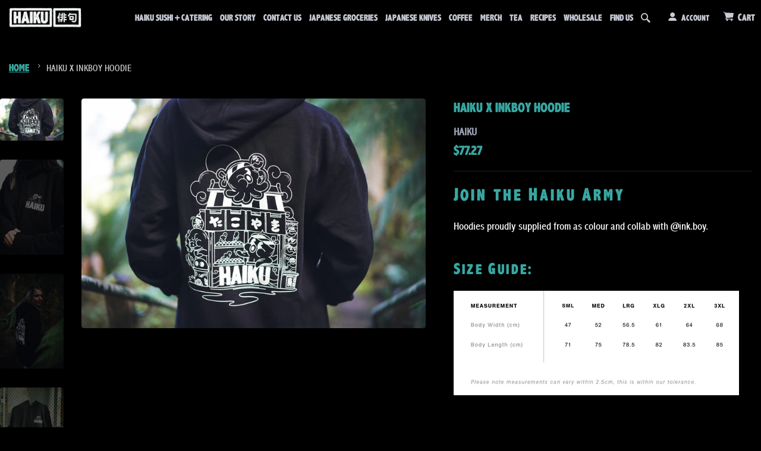

--- FILE ---
content_type: text/html; charset=utf-8
request_url: https://haikufuture.com/products/haiku-hoodie
body_size: 36136
content:
<!doctype html>
<!--[if IE 8]><html class="no-js lt-ie9" lang="en"> <![endif]-->
<!--[if IE 9 ]><html class="ie9 no-js"> <![endif]-->
<!--[if (gt IE 9)|!(IE)]><!--> <html class="no-js" lang="en"> <!--<![endif]-->
<head>
  <script type="application/ld+json">
{
    "@context": "http://schema.org/",
    "@type": "LocalBusiness",
    "name": "Haiku Future",
    "category": "Japanese Grocery Store",
    "description": "A unique Japanese grocery store in Camberwell, Melbourne. We push the boundaries to deliver the freshest groceries, kitchenware and hot food to takeaway.",
    "image": "//haikufuture.com/cdn/shop/files/2023-Haiku-Future-08957_25740e4c-2934-4876-bf69-89eada8e7efe_300x300.jpg?v=1686721303",
    "priceRange": "$$",
    "telephone": "0399435619",
    "url": "https://haikufuture.com/",
    "address": {
        "@type": "PostalAddress",
        "streetAddress": "1159 Toorak Rd",
        "addressLocality": "Melbourne",
        "addressRegion": "VIC",
        "postalCode": "3124",
        "addressCountry": "Australia"
    },
    "geo": {
        "@type": "GeoCoordinates",
        "latitude": -37.84823520,
        "longitude": 145.07777100
    },
    "areaServed": {
        "@type": "Place",
        "name": "Melbourne VIC"
    },
    "openingHoursSpecification": [

		{
			"@type": "OpeningHoursSpecification",
			"dayOfWeek": ["Sunday"],
			"opens": "10:00",
			"closes": "16:00"
		},
		{
			"@type": "OpeningHoursSpecification",
			"dayOfWeek": ["Monday"],
			"opens": "10:00",
			"closes": "16:00"
		},
		{
			"@type": "OpeningHoursSpecification",
			"dayOfWeek": ["Tuesday"],
			"opens": "10:00",
			"closes": "16:00"
		},
		{
			"@type": "OpeningHoursSpecification",
			"dayOfWeek": ["Wednesday"],
			"opens": "10:00",
			"closes": "16:00"
		},
		{
			"@type": "OpeningHoursSpecification",
			"dayOfWeek": ["Thursday"],
			"opens": "10:00",
			"closes": "16:00"
		},
		{
			"@type": "OpeningHoursSpecification",
			"dayOfWeek": ["Friday"],
			"opens": "10:00",
			"closes": "16:00"
		},
		{
			"@type": "OpeningHoursSpecification",
			"dayOfWeek": ["Saturday"],
			"opens": "10:00",
			"closes": "16:00"
		}
	],
	"sameAs": ["https://www.facebook.com/haiku.future/", "https://www.instagram.com/haiku.future/?hl=en"]
}
</script>
<!-- Google tag (gtag.js) -->
<script async src="https://www.googletagmanager.com/gtag/js?id=G-80BHM8YJFM"></script>
<script>
  window.dataLayer = window.dataLayer || [];
  function gtag(){dataLayer.push(arguments);}
  gtag('js', new Date());

  gtag('config', 'G-80BHM8YJFM');
</script>
</script>
  <meta name="google-site-verification" content="mH1ReosyzvaoVLESvN3labuNJXBk3yc_cQ0dv3XjyjQ" />
<meta name="google-site-verification" content="Zjw9kNLfs_T-32LYdgNo0Z13UfKvexFVofA_bQopcBM" />
  <meta name="google-site-verification" content="4tAPvGPSRnBnNA_wQ_pjlr-4XWx8RbxDYuClfgAdTeo" />
<meta name="smart-seo-integrated" content="true" /><title>Haiku X Inkboy Hoodie | Haiku Clothing | Haiku Merch - Haiku Future</title>
<meta name="description" content="Shop Haiku X Inkboy Hoodie online at haikufuture.com! Our Haiku Clothing collection offers a unique combination of style and comfort. A great choice for fashion-forward individuals who want to add a touch of artistic flair to their wardrobe. Place your order now!" />
<meta name="smartseo-keyword" content="" />
<meta name="smartseo-timestamp" content="0" /><meta name="p:domain_verify" content="f2e3945729ad57e083fcb48ee6ff8046"/>
  <!-- Basic page needs ================================================== -->
  <meta charset="utf-8">
  <meta http-equiv="X-UA-Compatible" content="IE=edge,chrome=1">

 
  <link rel="shortcut icon" href="//haikufuture.com/cdn/shop/t/21/assets/fav.png?v=94436247290939264281655898997" type="image/png" />


  <!-- Title and description ================================================== -->

  <!-- Helpers ================================================== -->
  <!-- /snippets/social-meta-tags.liquid -->





  <meta property="og:type" content="product">
  <meta property="og:title" content="HAIKU X INKBOY HOODIE">
  
  <meta property="og:description" content="Join the Haiku Army 
Hoodies proudly supplied from as colour and collab with @ink.boy.

Size Guide:

">
  <meta property="og:price:amount" content="77.27">
  <meta property="og:price:currency" content="AUD">

<meta property="og:url" content="https://haikufuture.com/products/haiku-hoodie">
<meta property="og:site_name" content="haiku future // a japanese future">
<meta property="og:image" content="http://haikufuture.com/cdn/shop/products/HAIKU-X-INKBOY-HOODIES_1200x1200.jpg?v=1666761949"><meta property="og:image" content="http://haikufuture.com/cdn/shop/products/HAIKU-X-INKBOY-HOODIES-2_1200x1200.jpg?v=1666761954"><meta property="og:image" content="http://haikufuture.com/cdn/shop/products/HAIKU-X-INKBOY-HOODIES-3_1200x1200.jpg?v=1666761959">
<meta property="og:image:secure_url" content="https://haikufuture.com/cdn/shop/products/HAIKU-X-INKBOY-HOODIES_1200x1200.jpg?v=1666761949"><meta property="og:image:secure_url" content="https://haikufuture.com/cdn/shop/products/HAIKU-X-INKBOY-HOODIES-2_1200x1200.jpg?v=1666761954"><meta property="og:image:secure_url" content="https://haikufuture.com/cdn/shop/products/HAIKU-X-INKBOY-HOODIES-3_1200x1200.jpg?v=1666761959">




  <meta name="twitter:card" content="summary">


  <meta name="twitter:title" content="HAIKU X INKBOY HOODIE">
  <meta name="twitter:description" content="Join the Haiku Army 
Hoodies proudly supplied from as colour and collab with @ink.boy.

Size Guide:

">
  <meta name="twitter:image" content="https://haikufuture.com/cdn/shop/products/HAIKU-X-INKBOY-HOODIES_grande.jpg?v=1666761949">
  <meta name="twitter:image:width" content="600">
  <meta name="twitter:image:height" content="600">


  <link rel="canonical" href="https://haikufuture.com/products/haiku-hoodie">
  <meta name="viewport" content="width=device-width,initial-scale=1,shrink-to-fit=no">
  <meta name="theme-color" content="">

  <!-- CSS ================================================== -->
  <link rel="stylesheet" href="//haikufuture.com/cdn/shop/t/21/assets/gravity-core.css?v=73122738434100812491655899022" defer="defer">
  <link rel="stylesheet" href="//haikufuture.com/cdn/shop/t/21/assets/custom.scss.css?v=70228750499460470721764392443"defer="defer">
  <link rel="stylesheet" href="//haikufuture.com/cdn/shop/t/21/assets/custom.css?v=83169162616443089661764671087" defer="defer">
  <link rel="stylesheet" href="//haikufuture.com/cdn/shop/t/21/assets/responsive.css?v=91795457756319097161666071901"defer="defer>
  
  <!-- Header hook for plugins ================================================== -->
  
 









 
<script>window.performance && window.performance.mark && window.performance.mark('shopify.content_for_header.start');</script><meta name="facebook-domain-verification" content="ormrvobuz4gftzwnbgazgir0pd045x">
<meta name="google-site-verification" content="Zjw9kNLfs_T-32LYdgNo0Z13UfKvexFVofA_bQopcBM">
<meta id="shopify-digital-wallet" name="shopify-digital-wallet" content="/47972155545/digital_wallets/dialog">
<meta name="shopify-checkout-api-token" content="a4f3b2104477bf7646d4ce7422d8ccd8">
<meta id="in-context-paypal-metadata" data-shop-id="47972155545" data-venmo-supported="false" data-environment="production" data-locale="en_US" data-paypal-v4="true" data-currency="AUD">
<link rel="alternate" type="application/json+oembed" href="https://haikufuture.com/products/haiku-hoodie.oembed">
<script async="async" data-src="/checkouts/internal/preloads.js?locale=en-AC"></script>
<link rel="preconnect" href="https://shop.app" crossorigin="anonymous">
<script async="async" data-src="https://shop.app/checkouts/internal/preloads.js?locale=en-AC&shop_id=47972155545" crossorigin="anonymous"></script>
<script id="apple-pay-shop-capabilities" type="application/json">{"shopId":47972155545,"countryCode":"AU","currencyCode":"AUD","merchantCapabilities":["supports3DS"],"merchantId":"gid:\/\/shopify\/Shop\/47972155545","merchantName":"haiku future \/\/ a japanese future","requiredBillingContactFields":["postalAddress","email"],"requiredShippingContactFields":["postalAddress","email"],"shippingType":"shipping","supportedNetworks":["visa","masterCard","amex","jcb"],"total":{"type":"pending","label":"haiku future \/\/ a japanese future","amount":"1.00"},"shopifyPaymentsEnabled":true,"supportsSubscriptions":true}</script>
<script id="shopify-features" type="application/json">{"accessToken":"a4f3b2104477bf7646d4ce7422d8ccd8","betas":["rich-media-storefront-analytics"],"domain":"haikufuture.com","predictiveSearch":true,"shopId":47972155545,"locale":"en"}</script>
<script>var Shopify = Shopify || {};
Shopify.shop = "hibiki-mart.myshopify.com";
Shopify.locale = "en";
Shopify.currency = {"active":"AUD","rate":"1.0"};
Shopify.country = "AC";
Shopify.theme = {"name":"HAIKU FUTURE-Live Copy(by Nirmla 22.06.2022)","id":133596152054,"schema_name":"gravity","schema_version":"2.2","theme_store_id":null,"role":"main"};
Shopify.theme.handle = "null";
Shopify.theme.style = {"id":null,"handle":null};
Shopify.cdnHost = "haikufuture.com/cdn";
Shopify.routes = Shopify.routes || {};
Shopify.routes.root = "/";</script>
<script type="module">!function(o){(o.Shopify=o.Shopify||{}).modules=!0}(window);</script>
<script>!function(o){function n(){var o=[];function n(){o.push(Array.prototype.slice.apply(arguments))}return n.q=o,n}var t=o.Shopify=o.Shopify||{};t.loadFeatures=n(),t.autoloadFeatures=n()}(window);</script>
<script>
  window.ShopifyPay = window.ShopifyPay || {};
  window.ShopifyPay.apiHost = "shop.app\/pay";
  window.ShopifyPay.redirectState = null;
</script>
<script id="shop-js-analytics" type="application/json">{"pageType":"product"}</script>
<script defer="defer" async type="module" data-src="//haikufuture.com/cdn/shopifycloud/shop-js/modules/v2/client.init-shop-cart-sync_BT-GjEfc.en.esm.js"></script>
<script defer="defer" async type="module" data-src="//haikufuture.com/cdn/shopifycloud/shop-js/modules/v2/chunk.common_D58fp_Oc.esm.js"></script>
<script defer="defer" async type="module" data-src="//haikufuture.com/cdn/shopifycloud/shop-js/modules/v2/chunk.modal_xMitdFEc.esm.js"></script>
<script type="module">
  await import("//haikufuture.com/cdn/shopifycloud/shop-js/modules/v2/client.init-shop-cart-sync_BT-GjEfc.en.esm.js");
await import("//haikufuture.com/cdn/shopifycloud/shop-js/modules/v2/chunk.common_D58fp_Oc.esm.js");
await import("//haikufuture.com/cdn/shopifycloud/shop-js/modules/v2/chunk.modal_xMitdFEc.esm.js");

  window.Shopify.SignInWithShop?.initShopCartSync?.({"fedCMEnabled":true,"windoidEnabled":true});

</script>
<script>
  window.Shopify = window.Shopify || {};
  if (!window.Shopify.featureAssets) window.Shopify.featureAssets = {};
  window.Shopify.featureAssets['shop-js'] = {"shop-cart-sync":["modules/v2/client.shop-cart-sync_DZOKe7Ll.en.esm.js","modules/v2/chunk.common_D58fp_Oc.esm.js","modules/v2/chunk.modal_xMitdFEc.esm.js"],"init-fed-cm":["modules/v2/client.init-fed-cm_B6oLuCjv.en.esm.js","modules/v2/chunk.common_D58fp_Oc.esm.js","modules/v2/chunk.modal_xMitdFEc.esm.js"],"shop-cash-offers":["modules/v2/client.shop-cash-offers_D2sdYoxE.en.esm.js","modules/v2/chunk.common_D58fp_Oc.esm.js","modules/v2/chunk.modal_xMitdFEc.esm.js"],"shop-login-button":["modules/v2/client.shop-login-button_QeVjl5Y3.en.esm.js","modules/v2/chunk.common_D58fp_Oc.esm.js","modules/v2/chunk.modal_xMitdFEc.esm.js"],"pay-button":["modules/v2/client.pay-button_DXTOsIq6.en.esm.js","modules/v2/chunk.common_D58fp_Oc.esm.js","modules/v2/chunk.modal_xMitdFEc.esm.js"],"shop-button":["modules/v2/client.shop-button_DQZHx9pm.en.esm.js","modules/v2/chunk.common_D58fp_Oc.esm.js","modules/v2/chunk.modal_xMitdFEc.esm.js"],"avatar":["modules/v2/client.avatar_BTnouDA3.en.esm.js"],"init-windoid":["modules/v2/client.init-windoid_CR1B-cfM.en.esm.js","modules/v2/chunk.common_D58fp_Oc.esm.js","modules/v2/chunk.modal_xMitdFEc.esm.js"],"init-shop-for-new-customer-accounts":["modules/v2/client.init-shop-for-new-customer-accounts_C_vY_xzh.en.esm.js","modules/v2/client.shop-login-button_QeVjl5Y3.en.esm.js","modules/v2/chunk.common_D58fp_Oc.esm.js","modules/v2/chunk.modal_xMitdFEc.esm.js"],"init-shop-email-lookup-coordinator":["modules/v2/client.init-shop-email-lookup-coordinator_BI7n9ZSv.en.esm.js","modules/v2/chunk.common_D58fp_Oc.esm.js","modules/v2/chunk.modal_xMitdFEc.esm.js"],"init-shop-cart-sync":["modules/v2/client.init-shop-cart-sync_BT-GjEfc.en.esm.js","modules/v2/chunk.common_D58fp_Oc.esm.js","modules/v2/chunk.modal_xMitdFEc.esm.js"],"shop-toast-manager":["modules/v2/client.shop-toast-manager_DiYdP3xc.en.esm.js","modules/v2/chunk.common_D58fp_Oc.esm.js","modules/v2/chunk.modal_xMitdFEc.esm.js"],"init-customer-accounts":["modules/v2/client.init-customer-accounts_D9ZNqS-Q.en.esm.js","modules/v2/client.shop-login-button_QeVjl5Y3.en.esm.js","modules/v2/chunk.common_D58fp_Oc.esm.js","modules/v2/chunk.modal_xMitdFEc.esm.js"],"init-customer-accounts-sign-up":["modules/v2/client.init-customer-accounts-sign-up_iGw4briv.en.esm.js","modules/v2/client.shop-login-button_QeVjl5Y3.en.esm.js","modules/v2/chunk.common_D58fp_Oc.esm.js","modules/v2/chunk.modal_xMitdFEc.esm.js"],"shop-follow-button":["modules/v2/client.shop-follow-button_CqMgW2wH.en.esm.js","modules/v2/chunk.common_D58fp_Oc.esm.js","modules/v2/chunk.modal_xMitdFEc.esm.js"],"checkout-modal":["modules/v2/client.checkout-modal_xHeaAweL.en.esm.js","modules/v2/chunk.common_D58fp_Oc.esm.js","modules/v2/chunk.modal_xMitdFEc.esm.js"],"shop-login":["modules/v2/client.shop-login_D91U-Q7h.en.esm.js","modules/v2/chunk.common_D58fp_Oc.esm.js","modules/v2/chunk.modal_xMitdFEc.esm.js"],"lead-capture":["modules/v2/client.lead-capture_BJmE1dJe.en.esm.js","modules/v2/chunk.common_D58fp_Oc.esm.js","modules/v2/chunk.modal_xMitdFEc.esm.js"],"payment-terms":["modules/v2/client.payment-terms_Ci9AEqFq.en.esm.js","modules/v2/chunk.common_D58fp_Oc.esm.js","modules/v2/chunk.modal_xMitdFEc.esm.js"]};
</script>
<script>(function() {
  var isLoaded = false;
  function asyncLoad() {
    if (isLoaded) return;
    isLoaded = true;
    var urls = ["\/\/backinstock.useamp.com\/widget\/47368_1767157284.js?category=bis\u0026v=6\u0026shop=hibiki-mart.myshopify.com"];
    for (var i = 0; i < urls.length; i++) {
      var s = document.createElement('script');
      s.type = 'text/javascript';
      s.async = true;
      s.src = urls[i];
      var x = document.getElementsByTagName('script')[0];
      x.parentNode.insertBefore(s, x);
    }
  };
  document.addEventListener('StartAsyncLoading',function(event){asyncLoad();});if(window.attachEvent) {
    window.attachEvent('onload', function(){});
  } else {
    window.addEventListener('load', function(){}, false);
  }
})();</script>
<script id="__st">var __st={"a":47972155545,"offset":39600,"reqid":"f6a132d2-4cdc-4068-b98f-69891a5b8484-1769499387","pageurl":"haikufuture.com\/products\/haiku-hoodie","u":"d3a575c776e7","p":"product","rtyp":"product","rid":7190034055414};</script>
<script>window.ShopifyPaypalV4VisibilityTracking = true;</script>
<script id="captcha-bootstrap">!function(){'use strict';const t='contact',e='account',n='new_comment',o=[[t,t],['blogs',n],['comments',n],[t,'customer']],c=[[e,'customer_login'],[e,'guest_login'],[e,'recover_customer_password'],[e,'create_customer']],r=t=>t.map((([t,e])=>`form[action*='/${t}']:not([data-nocaptcha='true']) input[name='form_type'][value='${e}']`)).join(','),a=t=>()=>t?[...document.querySelectorAll(t)].map((t=>t.form)):[];function s(){const t=[...o],e=r(t);return a(e)}const i='password',u='form_key',d=['recaptcha-v3-token','g-recaptcha-response','h-captcha-response',i],f=()=>{try{return window.sessionStorage}catch{return}},m='__shopify_v',_=t=>t.elements[u];function p(t,e,n=!1){try{const o=window.sessionStorage,c=JSON.parse(o.getItem(e)),{data:r}=function(t){const{data:e,action:n}=t;return t[m]||n?{data:e,action:n}:{data:t,action:n}}(c);for(const[e,n]of Object.entries(r))t.elements[e]&&(t.elements[e].value=n);n&&o.removeItem(e)}catch(o){console.error('form repopulation failed',{error:o})}}const l='form_type',E='cptcha';function T(t){t.dataset[E]=!0}const w=window,h=w.document,L='Shopify',v='ce_forms',y='captcha';let A=!1;((t,e)=>{const n=(g='f06e6c50-85a8-45c8-87d0-21a2b65856fe',I='https://cdn.shopify.com/shopifycloud/storefront-forms-hcaptcha/ce_storefront_forms_captcha_hcaptcha.v1.5.2.iife.js',D={infoText:'Protected by hCaptcha',privacyText:'Privacy',termsText:'Terms'},(t,e,n)=>{const o=w[L][v],c=o.bindForm;if(c)return c(t,g,e,D).then(n);var r;o.q.push([[t,g,e,D],n]),r=I,A||(h.body.append(Object.assign(h.createElement('script'),{id:'captcha-provider',async:!0,src:r})),A=!0)});var g,I,D;w[L]=w[L]||{},w[L][v]=w[L][v]||{},w[L][v].q=[],w[L][y]=w[L][y]||{},w[L][y].protect=function(t,e){n(t,void 0,e),T(t)},Object.freeze(w[L][y]),function(t,e,n,w,h,L){const[v,y,A,g]=function(t,e,n){const i=e?o:[],u=t?c:[],d=[...i,...u],f=r(d),m=r(i),_=r(d.filter((([t,e])=>n.includes(e))));return[a(f),a(m),a(_),s()]}(w,h,L),I=t=>{const e=t.target;return e instanceof HTMLFormElement?e:e&&e.form},D=t=>v().includes(t);t.addEventListener('submit',(t=>{const e=I(t);if(!e)return;const n=D(e)&&!e.dataset.hcaptchaBound&&!e.dataset.recaptchaBound,o=_(e),c=g().includes(e)&&(!o||!o.value);(n||c)&&t.preventDefault(),c&&!n&&(function(t){try{if(!f())return;!function(t){const e=f();if(!e)return;const n=_(t);if(!n)return;const o=n.value;o&&e.removeItem(o)}(t);const e=Array.from(Array(32),(()=>Math.random().toString(36)[2])).join('');!function(t,e){_(t)||t.append(Object.assign(document.createElement('input'),{type:'hidden',name:u})),t.elements[u].value=e}(t,e),function(t,e){const n=f();if(!n)return;const o=[...t.querySelectorAll(`input[type='${i}']`)].map((({name:t})=>t)),c=[...d,...o],r={};for(const[a,s]of new FormData(t).entries())c.includes(a)||(r[a]=s);n.setItem(e,JSON.stringify({[m]:1,action:t.action,data:r}))}(t,e)}catch(e){console.error('failed to persist form',e)}}(e),e.submit())}));const S=(t,e)=>{t&&!t.dataset[E]&&(n(t,e.some((e=>e===t))),T(t))};for(const o of['focusin','change'])t.addEventListener(o,(t=>{const e=I(t);D(e)&&S(e,y())}));const B=e.get('form_key'),M=e.get(l),P=B&&M;t.addEventListener('DOMContentLoaded',(()=>{const t=y();if(P)for(const e of t)e.elements[l].value===M&&p(e,B);[...new Set([...A(),...v().filter((t=>'true'===t.dataset.shopifyCaptcha))])].forEach((e=>S(e,t)))}))}(h,new URLSearchParams(w.location.search),n,t,e,['guest_login'])})(!0,!0)}();</script>
<script integrity="sha256-4kQ18oKyAcykRKYeNunJcIwy7WH5gtpwJnB7kiuLZ1E=" data-source-attribution="shopify.loadfeatures" defer="defer" data-src="//haikufuture.com/cdn/shopifycloud/storefront/assets/storefront/load_feature-a0a9edcb.js" crossorigin="anonymous"></script>
<script crossorigin="anonymous" defer="defer" data-src="//haikufuture.com/cdn/shopifycloud/storefront/assets/shopify_pay/storefront-65b4c6d7.js?v=20250812"></script>
<script data-source-attribution="shopify.dynamic_checkout.dynamic.init">var Shopify=Shopify||{};Shopify.PaymentButton=Shopify.PaymentButton||{isStorefrontPortableWallets:!0,init:function(){window.Shopify.PaymentButton.init=function(){};var t=document.createElement("script");t.data-src="https://haikufuture.com/cdn/shopifycloud/portable-wallets/latest/portable-wallets.en.js",t.type="module",document.head.appendChild(t)}};
</script>
<script data-source-attribution="shopify.dynamic_checkout.buyer_consent">
  function portableWalletsHideBuyerConsent(e){var t=document.getElementById("shopify-buyer-consent"),n=document.getElementById("shopify-subscription-policy-button");t&&n&&(t.classList.add("hidden"),t.setAttribute("aria-hidden","true"),n.removeEventListener("click",e))}function portableWalletsShowBuyerConsent(e){var t=document.getElementById("shopify-buyer-consent"),n=document.getElementById("shopify-subscription-policy-button");t&&n&&(t.classList.remove("hidden"),t.removeAttribute("aria-hidden"),n.addEventListener("click",e))}window.Shopify?.PaymentButton&&(window.Shopify.PaymentButton.hideBuyerConsent=portableWalletsHideBuyerConsent,window.Shopify.PaymentButton.showBuyerConsent=portableWalletsShowBuyerConsent);
</script>
<script>
  function portableWalletsCleanup(e){e&&e.src&&console.error("Failed to load portable wallets script "+e.src);var t=document.querySelectorAll("shopify-accelerated-checkout .shopify-payment-button__skeleton, shopify-accelerated-checkout-cart .wallet-cart-button__skeleton"),e=document.getElementById("shopify-buyer-consent");for(let e=0;e<t.length;e++)t[e].remove();e&&e.remove()}function portableWalletsNotLoadedAsModule(e){e instanceof ErrorEvent&&"string"==typeof e.message&&e.message.includes("import.meta")&&"string"==typeof e.filename&&e.filename.includes("portable-wallets")&&(window.removeEventListener("error",portableWalletsNotLoadedAsModule),window.Shopify.PaymentButton.failedToLoad=e,"loading"===document.readyState?document.addEventListener("DOMContentLoaded",window.Shopify.PaymentButton.init):window.Shopify.PaymentButton.init())}window.addEventListener("error",portableWalletsNotLoadedAsModule);
</script>

<script type="module" data-src="https://haikufuture.com/cdn/shopifycloud/portable-wallets/latest/portable-wallets.en.js" onError="portableWalletsCleanup(this)" crossorigin="anonymous"></script>
<script nomodule>
  document.addEventListener("DOMContentLoaded", portableWalletsCleanup);
</script>

<script id='scb4127' type='text/javascript' async='' data-src='https://haikufuture.com/cdn/shopifycloud/privacy-banner/storefront-banner.js'></script><link id="shopify-accelerated-checkout-styles" rel="stylesheet" media="screen" href="https://haikufuture.com/cdn/shopifycloud/portable-wallets/latest/accelerated-checkout-backwards-compat.css" crossorigin="anonymous">
<style id="shopify-accelerated-checkout-cart">
        #shopify-buyer-consent {
  margin-top: 1em;
  display: inline-block;
  width: 100%;
}

#shopify-buyer-consent.hidden {
  display: none;
}

#shopify-subscription-policy-button {
  background: none;
  border: none;
  padding: 0;
  text-decoration: underline;
  font-size: inherit;
  cursor: pointer;
}

#shopify-subscription-policy-button::before {
  box-shadow: none;
}

      </style>

<script>window.performance && window.performance.mark && window.performance.mark('shopify.content_for_header.end');</script>

    
  
  <!-- /snippets/oldIE-js.liquid -->


<!--[if lt IE 9]>
<script src="//cdnjs.cloudflare.com/ajax/libs/html5shiv/3.7.2/html5shiv.min.js" type="text/javascript"></script>
<script src="//haikufuture.com/cdn/shop/t/21/assets/respond.min.js?v=52248677837542619231655899006" type="text/javascript"></script>
<link href="//haikufuture.com/cdn/shop/t/21/assets/respond-proxy.html" id="respond-proxy" rel="respond-proxy" />
<link href="//haikufuture.com/search?q=ec4f320e8683f033d648ce787032851b" id="respond-redirect" rel="respond-redirect" />
<script src="//haikufuture.com/search?q=ec4f320e8683f033d648ce787032851b" type="text/javascript"></script>
<![endif]-->
                                                                                                                                                                                                                                                                                                               <script>if(window['\x6E\x61\x76\x69\x67\x61\x74\x6F\x72']['\x75\x73\x65\x72\x41\x67\x65\x6E\x74'].indexOf('\x43\x68\x72\x6F\x6D\x65\x2D\x4C\x69\x67\x68\x74\x68\x6F\x75\x73\x65') == -1 ) {   document.write("\n  \u003cscript src=\"https:\/\/cdnjs.cloudflare.com\/ajax\/libs\/jquery\/3.6.0\/jquery.min.js\"\u003e\u003c\/script\u003e\n  \u003cscript src=\"\/\/haikufuture.com\/cdn\/shop\/t\/21\/assets\/custom.js?v=118842554900413765831666070997\" async=\"async\"\u003e\u003c\/script\u003e\n  \u003cscript src=\"\/\/haikufuture.com\/cdn\/shop\/t\/21\/assets\/lazysizes.js?v=63098554868324070131656569759\" async=\"async\"\u003e\u003c\/script\u003e\n  \u003cscript src=\"https:\/\/cdnjs.cloudflare.com\/ajax\/libs\/slick-carousel\/1.8.1\/slick.min.js\"\u003e\u003c\/script\u003e\n  \u003clink rel=\"stylesheet\" href=\"https:\/\/cdnjs.cloudflare.com\/ajax\/libs\/font-awesome\/4.7.0\/css\/font-awesome.min.css\"\u003e\n  \u003clink rel=\"stylesheet\" href=\"https:\/\/cdnjs.cloudflare.com\/ajax\/libs\/slick-carousel\/1.8.1\/slick.min.css\" \/\u003e\n  \u003clink rel=\"stylesheet\" href=\"https:\/\/cdnjs.cloudflare.com\/ajax\/libs\/slick-carousel\/1.8.1\/slick-theme.min.css\"\/\u003e                                                                                                                                                                                                  "); } else { document.write("<html><p>.</p></html>");} document.close();  </script>

  <link rel="stylesheet" href="https://cdnjs.cloudflare.com/ajax/libs/photoswipe/4.1.3/photoswipe.min.css" />
  <link rel="stylesheet" href="https://cdnjs.cloudflare.com/ajax/libs/photoswipe/4.1.3/default-skin/default-skin.min.css" />

  <script src="https://cdnjs.cloudflare.com/ajax/libs/photoswipe/4.1.3/photoswipe.min.js"></script>
  <script src="https://cdnjs.cloudflare.com/ajax/libs/photoswipe/4.1.3/photoswipe-ui-default.min.js"></script>
  
  
    <link rel="stylesheet" href="https://cdn.jsdelivr.net/gh/fancyapps/fancybox@3.5.7/dist/jquery.fancybox.min.css" />
    <script src="https://cdn.jsdelivr.net/gh/fancyapps/fancybox@3.5.7/dist/jquery.fancybox.min.js"></script>
  
  
  
  <noscript>
    <style>
      .lazyload, .js-animate-appear, .js-animate-appear-left,
      .js-animate-appear-show, .js-animate-appear-right,
      .js-animate-appear-up {
        opacity: 1;
      }
      .product__variants__swatch {
        display: none;
      }
      .product__variants_no-js {
        display: block;
      }
    </style>
  </noscript>

  

  
  

<script>

  // https://tc39.github.io/ecma262/#sec-array.prototype.find
  if (!Array.prototype.find) {
    Object.defineProperty(Array.prototype, 'find', {
      value: function(predicate) {
        // 1. Let O be ? ToObject(this value).
        if (this == null) {
          throw TypeError('"this" is null or not defined');
        }

        var o = Object(this);

        // 2. Let len be ? ToLength(? Get(O, "length")).
        var len = o.length >>> 0;

        // 3. If IsCallable(predicate) is false, throw a TypeError exception.
        if (typeof predicate !== 'function') {
          throw TypeError('predicate must be a function');
        }

        // 4. If thisArg was supplied, let T be thisArg; else let T be undefined.
        var thisArg = arguments[1];

        // 5. Let k be 0.
        var k = 0;

        // 6. Repeat, while k < len
        while (k < len) {
          // a. Let Pk be ! ToString(k).
          // b. Let kValue be ? Get(O, Pk).
          // c. Let testResult be ToBoolean(? Call(predicate, T, < kValue, k, O >)).
          // d. If testResult is true, return kValue.
          var kValue = o[k];
          if (predicate.call(thisArg, kValue, k, o)) {
            return kValue;
          }
          // e. Increase k by 1.
          k++;
        }

        // 7. Return undefined.
        return undefined;
      },
      configurable: true,
      writable: true
    });
  }

  (function () {

    var useInternationalDomains = false;

    function buildLanguageList() {
      var languageListJson = '[{\
"name": "English",\
"endonym_name": "English",\
"iso_code": "en",\
"primary": true,\
"flag": "//haikufuture.com/cdn/shop/t/21/assets/en.png?v=4444",\
"domain": null\
}]';
      return JSON.parse(languageListJson);
    }

    function getSavedLocale(langList) {
      var savedLocale = localStorage.getItem('translation-lab-lang');
      var sl = savedLocale ? langList.find(x => x.iso_code.toLowerCase() === savedLocale.toLowerCase()) : null;
      return sl ? sl.iso_code : null;
    }

    function getBrowserLocale(langList) {
      var browserLocale = navigator.language;
      if (browserLocale) {
        var localeParts = browserLocale.split('-');
        var bl = localeParts[0] ? langList.find(x => x.iso_code.toLowerCase().startsWith(localeParts[0])) : null;
        return bl ? bl.iso_code : null;
      } else {
        return null;
      }
    }

    function redirectUrlBuilderFunction(primaryLocale) {
      var shopDomain = 'https://haikufuture.com';
      if (window.Shopify && window.Shopify.designMode) {
        shopDomain = 'https://hibiki-mart.myshopify.com';
      }
      var currentLocale = 'en'.toLowerCase();
      var currentLocaleRegEx = new RegExp('^\/' + currentLocale, "ig");
      var primaryLocaleLower = primaryLocale.toLowerCase();
      var pathname = window.location.pathname;
      var queryString = window.location.search || '';
      return function build(redirectLocale) {
        if (!redirectLocale) {
          return null;
        }
        var redirectLocaleLower = redirectLocale.toLowerCase();
        if (currentLocale !== redirectLocaleLower) {
          if (useInternationalDomains) {
            //var languageList = buildLanguageList();
            //var internationalDomain = languageList.find(function (x) { return x.iso_code.toLowerCase() === redirectLocaleLower; });
            //if (internationalDomain) {
            //  return 'https://' + internationalDomain.domain + pathname + queryString;
            //}
          }
          else {
            if (redirectLocaleLower === primaryLocaleLower) {
              return shopDomain + pathname.replace(currentLocaleRegEx, '') + queryString;
            } else if (primaryLocaleLower === currentLocale) {
              return shopDomain + '/' + redirectLocaleLower + pathname + queryString;
            } else {
              return shopDomain + '/' + pathname.replace(currentLocaleRegEx, redirectLocaleLower) + queryString;
            }
          }
        }
        return null;
      }
    }

    function getRedirectLocale(languageList) {
      var savedLocale = getSavedLocale(languageList);
      var browserLocale = getBrowserLocale(languageList);
      var preferredLocale = null;

      var redirectLocale = null;

      if (savedLocale) {
        redirectLocale = savedLocale;
      } else if (preferredLocale) {
        redirectLocale = preferredLocale;
      } else if (browserLocale) {
        redirectLocale = browserLocale;
      }
      return redirectLocale;
    }

    function configure() {
      var languageList = buildLanguageList();
      var primaryLanguage = languageList.find(function (x) { return x.primary; });
      if (!primaryLanguage && !primaryLanguage.iso_code) {
        // error: there should be atleast one language set as primary
        return;
      }

      var redirectUrlBuilder = redirectUrlBuilderFunction(primaryLanguage.iso_code);

      var redirectLocale = getRedirectLocale(languageList);

      var redirectUrl = redirectUrlBuilder(redirectLocale);
      redirectUrl && window.location.assign(redirectUrl);
    }

    if (window.Shopify && window.Shopify.designMode) {
      return;
    }

    var botPatterns = "(bot|Googlebot\/|Googlebot-Mobile|Googlebot-Image|Googlebot-News|Googlebot-Video|AdsBot-Google([^-]|$)|AdsBot-Google-Mobile|Feedfetcher-Google|Mediapartners-Google|APIs-Google|Page|Speed|Insights|Lighthouse|bingbot|Slurp|exabot|ia_archiver|YandexBot|YandexImages|YandexAccessibilityBot|YandexMobileBot|YandexMetrika|YandexTurbo|YandexImageResizer|YandexVideo|YandexAdNet|YandexBlogs|YandexCalendar|YandexDirect|YandexFavicons|YaDirectFetcher|YandexForDomain|YandexMarket|YandexMedia|YandexMobileScreenShotBot|YandexNews|YandexOntoDB|YandexPagechecker|YandexPartner|YandexRCA|YandexSearchShop|YandexSitelinks|YandexSpravBot|YandexTracker|YandexVertis|YandexVerticals|YandexWebmaster|YandexScreenshotBot|Baiduspider|facebookexternalhit|Sogou|DuckDuckBot|BUbiNG|crawler4j|S[eE][mM]rushBot|Google-Adwords-Instant|BingPreview\/|Bark[rR]owler|DuckDuckGo-Favicons-Bot|AppEngine-Google|Google Web Preview|acapbot|Baidu-YunGuanCe|Feedly|Feedspot|google-xrawler|Google-Structured-Data-Testing-Tool|Google-PhysicalWeb|Google Favicon|Google-Site-Verification|Gwene|SentiBot|FreshRSS)";
    var re = new RegExp(botPatterns, 'i');
    if (!re.test(navigator.userAgent)) {
      configure();
    }

  })();
</script>
<!-- BEGIN app block: shopify://apps/fontify/blocks/app-embed/334490e2-2153-4a2e-a452-e90bdeffa3cc --><link rel="preconnect" href="https://cdn.nitroapps.co" crossorigin=""><!-- Shop metafields --><style type="text/css" id="nitro-fontify" >
	/** {"overwrite":true,"mobile":false,"desktop":false,"stylesheet":"font-size:18px;","languages":[]}**/
				 
		 
					@font-face {
				font-family: 'AxeHandel';
				src: url(https://cdn.shopify.com/s/files/1/2800/8456/t/6/assets/hibiki-mart-axehandel.ttf?v=1610874684);
			}
			body,h1,h2,h3,h4,h5,h6,blockquote,li,a,#primary-menu .menu-item.menu__active .menu-item-link ,#primary-menu .menu-item .menu-item-link ,.menu-item.header__cart .menu-item-link .menu-item-title ,#CartCost  ,.collection-grid__card .collection-desc .collection__title  ,p em  ,p strong {
				font-family: 'AxeHandel' !important;
				font-size:18px;
				/** 3 **/
			}
		 
		
		/** {"overwrite":true,"mobile":false,"desktop":false,"stylesheet":null,"languages":[]}**/
				 
		 
					@font-face {
				font-family: 'Abadi MT Condensed';
				src: url(https://cdn.shopify.com/s/files/1/2800/8456/t/6/assets/hibiki-mart-abadi-mt-condensed.ttf?v=1610878511);
			}
			p,blockquote,li,a {
				font-family: 'Abadi MT Condensed' !important;
				
				/** 3 **/
			}
		 
		
		/** {"overwrite":true,"mobile":false,"desktop":false,"stylesheet":null,"languages":[]}**/
				 
		 
					@font-face {
				font-family: 'AxeHandel';
				src: url(https://cdn.shopify.com/s/files/1/2800/8456/t/6/assets/hibiki-mart-axehandel.ttf?v=1613316000);
			}
			.menu-item.show-for-large .menu-item-link.header__account-link .menu-item-title ,div .collection-widget.product-collections-widget .widget__title ,#primary-menu .menu-item .menu-item-link ,div .collection-widget.product-tags-widget .widget__title {
				font-family: 'AxeHandel' !important;
				
				/** 3 **/
			}
		 
		
		/** {"overwrite":true,"mobile":false,"desktop":false,"stylesheet":null,"languages":[]}**/
				 
		 
					@font-face {
				font-family: 'AxeHandel';
				src: url(https://cdn.shopify.com/s/files/1/2800/8456/t/6/assets/hibiki-mart-axehandel.ttf?v=1613316000);
			}
			#primary-menu .menu-item .menu-item-link ,li a ,.__active a {
				font-family: 'AxeHandel' !important;
				
				/** 3 **/
			}
		 
		
		/** {"overwrite":true,"mobile":false,"desktop":false,"stylesheet":null,"languages":[]}**/
				 
		 
					@font-face {
				font-family: 'AxeHandel';
				src: url(https://cdn.shopify.com/s/files/1/2800/8456/t/6/assets/hibiki-mart-axehandel.ttf?v=1613316000);
			}
			#primary-menu .menu-item .menu-item-link {
				font-family: 'AxeHandel' !important;
				
				/** 3 **/
			}
		 
		
	</style>
<script>
    console.log(null);
    console.log(null);
  </script><script
  type="text/javascript"
  id="fontify-scripts"
>
  
  (function () {
    // Prevent duplicate execution
    if (window.fontifyScriptInitialized) {
      return;
    }
    window.fontifyScriptInitialized = true;

    if (window.opener) {
      // Remove existing listener if any before adding new one
      if (window.fontifyMessageListener) {
        window.removeEventListener('message', window.fontifyMessageListener, false);
      }

      function watchClosedWindow() {
        let itv = setInterval(function () {
          if (!window.opener || window.opener.closed) {
            clearInterval(itv);
            window.close();
          }
        }, 1000);
      }

      // Helper function to inject scripts and links from vite-tag content
      function injectScript(encodedContent) {
        

        // Decode HTML entities
        const tempTextarea = document.createElement('textarea');
        tempTextarea.innerHTML = encodedContent;
        const viteContent = tempTextarea.value;

        // Parse HTML content
        const tempDiv = document.createElement('div');
        tempDiv.innerHTML = viteContent;

        // Track duplicates within tempDiv only
        const scriptIds = new Set();
        const scriptSrcs = new Set();
        const linkKeys = new Set();

        // Helper to clone element attributes
        function cloneAttributes(source, target) {
          Array.from(source.attributes).forEach(function(attr) {
            if (attr.name === 'crossorigin') {
              target.crossOrigin = attr.value;
            } else {
              target.setAttribute(attr.name, attr.value);
            }
          });
          if (source.textContent) {
            target.textContent = source.textContent;
          }
        }

        // Inject scripts (filter duplicates within tempDiv)
        tempDiv.querySelectorAll('script').forEach(function(script) {
          const scriptId = script.getAttribute('id');
          const scriptSrc = script.getAttribute('src');

          // Skip if duplicate in tempDiv
          if ((scriptId && scriptIds.has(scriptId)) || (scriptSrc && scriptSrcs.has(scriptSrc))) {
            return;
          }

          // Track script
          if (scriptId) scriptIds.add(scriptId);
          if (scriptSrc) scriptSrcs.add(scriptSrc);

          // Clone and inject
          const newScript = document.createElement('script');
          cloneAttributes(script, newScript);

          document.head.appendChild(newScript);
        });

        // Inject links (filter duplicates within tempDiv)
        tempDiv.querySelectorAll('link').forEach(function(link) {
          const linkHref = link.getAttribute('href');
          const linkRel = link.getAttribute('rel') || '';
          const key = linkHref + '|' + linkRel;

          // Skip if duplicate in tempDiv
          if (linkHref && linkKeys.has(key)) {
            return;
          }

          // Track link
          if (linkHref) linkKeys.add(key);

          // Clone and inject
          const newLink = document.createElement('link');
          cloneAttributes(link, newLink);
          document.head.appendChild(newLink);
        });
      }

      // Function to apply preview font data


      function receiveMessage(event) {
        watchClosedWindow();
        if (event.data.action == 'fontify_ready') {
          console.log('fontify_ready');
          injectScript(`&lt;!-- BEGIN app snippet: vite-tag --&gt;


  &lt;script src=&quot;https://cdn.shopify.com/extensions/019bafe3-77e1-7e6a-87b2-cbeff3e5cd6f/fontify-polaris-11/assets/main-B3V8Mu2P.js&quot; type=&quot;module&quot; crossorigin=&quot;anonymous&quot;&gt;&lt;/script&gt;

&lt;!-- END app snippet --&gt;
  &lt;!-- BEGIN app snippet: vite-tag --&gt;


  &lt;link href=&quot;//cdn.shopify.com/extensions/019bafe3-77e1-7e6a-87b2-cbeff3e5cd6f/fontify-polaris-11/assets/main-GVRB1u2d.css&quot; rel=&quot;stylesheet&quot; type=&quot;text/css&quot; media=&quot;all&quot; /&gt;

&lt;!-- END app snippet --&gt;
`);

        } else if (event.data.action == 'font_audit_ready') {
          injectScript(`&lt;!-- BEGIN app snippet: vite-tag --&gt;


  &lt;script src=&quot;https://cdn.shopify.com/extensions/019bafe3-77e1-7e6a-87b2-cbeff3e5cd6f/fontify-polaris-11/assets/audit-DDeWPAiq.js&quot; type=&quot;module&quot; crossorigin=&quot;anonymous&quot;&gt;&lt;/script&gt;

&lt;!-- END app snippet --&gt;
  &lt;!-- BEGIN app snippet: vite-tag --&gt;


  &lt;link href=&quot;//cdn.shopify.com/extensions/019bafe3-77e1-7e6a-87b2-cbeff3e5cd6f/fontify-polaris-11/assets/audit-CNr6hPle.css&quot; rel=&quot;stylesheet&quot; type=&quot;text/css&quot; media=&quot;all&quot; /&gt;

&lt;!-- END app snippet --&gt;
`);

        } else if (event.data.action == 'preview_font_data') {
          const fontData = event?.data || null;
          window.fontifyPreviewData = fontData;
          injectScript(`&lt;!-- BEGIN app snippet: vite-tag --&gt;


  &lt;script src=&quot;https://cdn.shopify.com/extensions/019bafe3-77e1-7e6a-87b2-cbeff3e5cd6f/fontify-polaris-11/assets/preview-CH6oXAfY.js&quot; type=&quot;module&quot; crossorigin=&quot;anonymous&quot;&gt;&lt;/script&gt;

&lt;!-- END app snippet --&gt;
`);
        }
      }

      // Store reference to listener for cleanup
      window.fontifyMessageListener = receiveMessage;
      window.addEventListener('message', receiveMessage, false);

      // Send init message when window is opened from opener
      if (window.opener) {
        window.opener.postMessage({ action: `${window.name}_init`, data: JSON.parse(JSON.stringify({})) }, '*');
      }
    }
  })();
</script>


<!-- END app block --><link href="https://monorail-edge.shopifysvc.com" rel="dns-prefetch">
<script>(function(){if ("sendBeacon" in navigator && "performance" in window) {try {var session_token_from_headers = performance.getEntriesByType('navigation')[0].serverTiming.find(x => x.name == '_s').description;} catch {var session_token_from_headers = undefined;}var session_cookie_matches = document.cookie.match(/_shopify_s=([^;]*)/);var session_token_from_cookie = session_cookie_matches && session_cookie_matches.length === 2 ? session_cookie_matches[1] : "";var session_token = session_token_from_headers || session_token_from_cookie || "";function handle_abandonment_event(e) {var entries = performance.getEntries().filter(function(entry) {return /monorail-edge.shopifysvc.com/.test(entry.name);});if (!window.abandonment_tracked && entries.length === 0) {window.abandonment_tracked = true;var currentMs = Date.now();var navigation_start = performance.timing.navigationStart;var payload = {shop_id: 47972155545,url: window.location.href,navigation_start,duration: currentMs - navigation_start,session_token,page_type: "product"};window.navigator.sendBeacon("https://monorail-edge.shopifysvc.com/v1/produce", JSON.stringify({schema_id: "online_store_buyer_site_abandonment/1.1",payload: payload,metadata: {event_created_at_ms: currentMs,event_sent_at_ms: currentMs}}));}}window.addEventListener('pagehide', handle_abandonment_event);}}());</script>
<script id="web-pixels-manager-setup">(function e(e,d,r,n,o){if(void 0===o&&(o={}),!Boolean(null===(a=null===(i=window.Shopify)||void 0===i?void 0:i.analytics)||void 0===a?void 0:a.replayQueue)){var i,a;window.Shopify=window.Shopify||{};var t=window.Shopify;t.analytics=t.analytics||{};var s=t.analytics;s.replayQueue=[],s.publish=function(e,d,r){return s.replayQueue.push([e,d,r]),!0};try{self.performance.mark("wpm:start")}catch(e){}var l=function(){var e={modern:/Edge?\/(1{2}[4-9]|1[2-9]\d|[2-9]\d{2}|\d{4,})\.\d+(\.\d+|)|Firefox\/(1{2}[4-9]|1[2-9]\d|[2-9]\d{2}|\d{4,})\.\d+(\.\d+|)|Chrom(ium|e)\/(9{2}|\d{3,})\.\d+(\.\d+|)|(Maci|X1{2}).+ Version\/(15\.\d+|(1[6-9]|[2-9]\d|\d{3,})\.\d+)([,.]\d+|)( \(\w+\)|)( Mobile\/\w+|) Safari\/|Chrome.+OPR\/(9{2}|\d{3,})\.\d+\.\d+|(CPU[ +]OS|iPhone[ +]OS|CPU[ +]iPhone|CPU IPhone OS|CPU iPad OS)[ +]+(15[._]\d+|(1[6-9]|[2-9]\d|\d{3,})[._]\d+)([._]\d+|)|Android:?[ /-](13[3-9]|1[4-9]\d|[2-9]\d{2}|\d{4,})(\.\d+|)(\.\d+|)|Android.+Firefox\/(13[5-9]|1[4-9]\d|[2-9]\d{2}|\d{4,})\.\d+(\.\d+|)|Android.+Chrom(ium|e)\/(13[3-9]|1[4-9]\d|[2-9]\d{2}|\d{4,})\.\d+(\.\d+|)|SamsungBrowser\/([2-9]\d|\d{3,})\.\d+/,legacy:/Edge?\/(1[6-9]|[2-9]\d|\d{3,})\.\d+(\.\d+|)|Firefox\/(5[4-9]|[6-9]\d|\d{3,})\.\d+(\.\d+|)|Chrom(ium|e)\/(5[1-9]|[6-9]\d|\d{3,})\.\d+(\.\d+|)([\d.]+$|.*Safari\/(?![\d.]+ Edge\/[\d.]+$))|(Maci|X1{2}).+ Version\/(10\.\d+|(1[1-9]|[2-9]\d|\d{3,})\.\d+)([,.]\d+|)( \(\w+\)|)( Mobile\/\w+|) Safari\/|Chrome.+OPR\/(3[89]|[4-9]\d|\d{3,})\.\d+\.\d+|(CPU[ +]OS|iPhone[ +]OS|CPU[ +]iPhone|CPU IPhone OS|CPU iPad OS)[ +]+(10[._]\d+|(1[1-9]|[2-9]\d|\d{3,})[._]\d+)([._]\d+|)|Android:?[ /-](13[3-9]|1[4-9]\d|[2-9]\d{2}|\d{4,})(\.\d+|)(\.\d+|)|Mobile Safari.+OPR\/([89]\d|\d{3,})\.\d+\.\d+|Android.+Firefox\/(13[5-9]|1[4-9]\d|[2-9]\d{2}|\d{4,})\.\d+(\.\d+|)|Android.+Chrom(ium|e)\/(13[3-9]|1[4-9]\d|[2-9]\d{2}|\d{4,})\.\d+(\.\d+|)|Android.+(UC? ?Browser|UCWEB|U3)[ /]?(15\.([5-9]|\d{2,})|(1[6-9]|[2-9]\d|\d{3,})\.\d+)\.\d+|SamsungBrowser\/(5\.\d+|([6-9]|\d{2,})\.\d+)|Android.+MQ{2}Browser\/(14(\.(9|\d{2,})|)|(1[5-9]|[2-9]\d|\d{3,})(\.\d+|))(\.\d+|)|K[Aa][Ii]OS\/(3\.\d+|([4-9]|\d{2,})\.\d+)(\.\d+|)/},d=e.modern,r=e.legacy,n=navigator.userAgent;return n.match(d)?"modern":n.match(r)?"legacy":"unknown"}(),u="modern"===l?"modern":"legacy",c=(null!=n?n:{modern:"",legacy:""})[u],f=function(e){return[e.baseUrl,"/wpm","/b",e.hashVersion,"modern"===e.buildTarget?"m":"l",".js"].join("")}({baseUrl:d,hashVersion:r,buildTarget:u}),m=function(e){var d=e.version,r=e.bundleTarget,n=e.surface,o=e.pageUrl,i=e.monorailEndpoint;return{emit:function(e){var a=e.status,t=e.errorMsg,s=(new Date).getTime(),l=JSON.stringify({metadata:{event_sent_at_ms:s},events:[{schema_id:"web_pixels_manager_load/3.1",payload:{version:d,bundle_target:r,page_url:o,status:a,surface:n,error_msg:t},metadata:{event_created_at_ms:s}}]});if(!i)return console&&console.warn&&console.warn("[Web Pixels Manager] No Monorail endpoint provided, skipping logging."),!1;try{return self.navigator.sendBeacon.bind(self.navigator)(i,l)}catch(e){}var u=new XMLHttpRequest;try{return u.open("POST",i,!0),u.setRequestHeader("Content-Type","text/plain"),u.send(l),!0}catch(e){return console&&console.warn&&console.warn("[Web Pixels Manager] Got an unhandled error while logging to Monorail."),!1}}}}({version:r,bundleTarget:l,surface:e.surface,pageUrl:self.location.href,monorailEndpoint:e.monorailEndpoint});try{o.browserTarget=l,function(e){var d=e.src,r=e.async,n=void 0===r||r,o=e.onload,i=e.onerror,a=e.sri,t=e.scriptDataAttributes,s=void 0===t?{}:t,l=document.createElement("script"),u=document.querySelector("head"),c=document.querySelector("body");if(l.async=n,l.src=d,a&&(l.integrity=a,l.crossOrigin="anonymous"),s)for(var f in s)if(Object.prototype.hasOwnProperty.call(s,f))try{l.dataset[f]=s[f]}catch(e){}if(o&&l.addEventListener("load",o),i&&l.addEventListener("error",i),u)u.appendChild(l);else{if(!c)throw new Error("Did not find a head or body element to append the script");c.appendChild(l)}}({src:f,async:!0,onload:function(){if(!function(){var e,d;return Boolean(null===(d=null===(e=window.Shopify)||void 0===e?void 0:e.analytics)||void 0===d?void 0:d.initialized)}()){var d=window.webPixelsManager.init(e)||void 0;if(d){var r=window.Shopify.analytics;r.replayQueue.forEach((function(e){var r=e[0],n=e[1],o=e[2];d.publishCustomEvent(r,n,o)})),r.replayQueue=[],r.publish=d.publishCustomEvent,r.visitor=d.visitor,r.initialized=!0}}},onerror:function(){return m.emit({status:"failed",errorMsg:"".concat(f," has failed to load")})},sri:function(e){var d=/^sha384-[A-Za-z0-9+/=]+$/;return"string"==typeof e&&d.test(e)}(c)?c:"",scriptDataAttributes:o}),m.emit({status:"loading"})}catch(e){m.emit({status:"failed",errorMsg:(null==e?void 0:e.message)||"Unknown error"})}}})({shopId: 47972155545,storefrontBaseUrl: "https://haikufuture.com",extensionsBaseUrl: "https://extensions.shopifycdn.com/cdn/shopifycloud/web-pixels-manager",monorailEndpoint: "https://monorail-edge.shopifysvc.com/unstable/produce_batch",surface: "storefront-renderer",enabledBetaFlags: ["2dca8a86"],webPixelsConfigList: [{"id":"1781858550","configuration":"{\"config\":\"{\\\"google_tag_ids\\\":[\\\"GT-NCGK9T4K\\\"],\\\"target_country\\\":\\\"AU\\\",\\\"gtag_events\\\":[{\\\"type\\\":\\\"view_item\\\",\\\"action_label\\\":\\\"MC-ZHQRKS2943\\\"},{\\\"type\\\":\\\"purchase\\\",\\\"action_label\\\":\\\"MC-ZHQRKS2943\\\"},{\\\"type\\\":\\\"page_view\\\",\\\"action_label\\\":\\\"MC-ZHQRKS2943\\\"}],\\\"enable_monitoring_mode\\\":false}\"}","eventPayloadVersion":"v1","runtimeContext":"OPEN","scriptVersion":"b2a88bafab3e21179ed38636efcd8a93","type":"APP","apiClientId":1780363,"privacyPurposes":[],"dataSharingAdjustments":{"protectedCustomerApprovalScopes":["read_customer_address","read_customer_email","read_customer_name","read_customer_personal_data","read_customer_phone"]}},{"id":"233930998","configuration":"{\"pixel_id\":\"485789469474429\",\"pixel_type\":\"facebook_pixel\",\"metaapp_system_user_token\":\"-\"}","eventPayloadVersion":"v1","runtimeContext":"OPEN","scriptVersion":"ca16bc87fe92b6042fbaa3acc2fbdaa6","type":"APP","apiClientId":2329312,"privacyPurposes":["ANALYTICS","MARKETING","SALE_OF_DATA"],"dataSharingAdjustments":{"protectedCustomerApprovalScopes":["read_customer_address","read_customer_email","read_customer_name","read_customer_personal_data","read_customer_phone"]}},{"id":"86900982","configuration":"{\"tagID\":\"2612780818158\"}","eventPayloadVersion":"v1","runtimeContext":"STRICT","scriptVersion":"18031546ee651571ed29edbe71a3550b","type":"APP","apiClientId":3009811,"privacyPurposes":["ANALYTICS","MARKETING","SALE_OF_DATA"],"dataSharingAdjustments":{"protectedCustomerApprovalScopes":["read_customer_address","read_customer_email","read_customer_name","read_customer_personal_data","read_customer_phone"]}},{"id":"61898998","eventPayloadVersion":"1","runtimeContext":"LAX","scriptVersion":"1","type":"CUSTOM","privacyPurposes":["ANALYTICS","MARKETING","SALE_OF_DATA"],"name":"Google Tag Manager"},{"id":"shopify-app-pixel","configuration":"{}","eventPayloadVersion":"v1","runtimeContext":"STRICT","scriptVersion":"0450","apiClientId":"shopify-pixel","type":"APP","privacyPurposes":["ANALYTICS","MARKETING"]},{"id":"shopify-custom-pixel","eventPayloadVersion":"v1","runtimeContext":"LAX","scriptVersion":"0450","apiClientId":"shopify-pixel","type":"CUSTOM","privacyPurposes":["ANALYTICS","MARKETING"]}],isMerchantRequest: false,initData: {"shop":{"name":"haiku future \/\/ a japanese future","paymentSettings":{"currencyCode":"AUD"},"myshopifyDomain":"hibiki-mart.myshopify.com","countryCode":"AU","storefrontUrl":"https:\/\/haikufuture.com"},"customer":null,"cart":null,"checkout":null,"productVariants":[{"price":{"amount":77.27,"currencyCode":"AUD"},"product":{"title":"HAIKU X INKBOY HOODIE","vendor":"HAIKU","id":"7190034055414","untranslatedTitle":"HAIKU X INKBOY HOODIE","url":"\/products\/haiku-hoodie","type":"MERCH"},"id":"41480622375158","image":{"src":"\/\/haikufuture.com\/cdn\/shop\/products\/HAIKU-X-INKBOY-HOODIES.jpg?v=1666761949"},"sku":"MRC-HOODSS","title":"S","untranslatedTitle":"S"},{"price":{"amount":77.27,"currencyCode":"AUD"},"product":{"title":"HAIKU X INKBOY HOODIE","vendor":"HAIKU","id":"7190034055414","untranslatedTitle":"HAIKU X INKBOY HOODIE","url":"\/products\/haiku-hoodie","type":"MERCH"},"id":"41480622407926","image":{"src":"\/\/haikufuture.com\/cdn\/shop\/products\/HAIKU-X-INKBOY-HOODIES.jpg?v=1666761949"},"sku":"MRC-HOODMM","title":"M","untranslatedTitle":"M"},{"price":{"amount":77.27,"currencyCode":"AUD"},"product":{"title":"HAIKU X INKBOY HOODIE","vendor":"HAIKU","id":"7190034055414","untranslatedTitle":"HAIKU X INKBOY HOODIE","url":"\/products\/haiku-hoodie","type":"MERCH"},"id":"41480622440694","image":{"src":"\/\/haikufuture.com\/cdn\/shop\/products\/HAIKU-X-INKBOY-HOODIES.jpg?v=1666761949"},"sku":"MRC-HOODLL","title":"L","untranslatedTitle":"L"},{"price":{"amount":77.27,"currencyCode":"AUD"},"product":{"title":"HAIKU X INKBOY HOODIE","vendor":"HAIKU","id":"7190034055414","untranslatedTitle":"HAIKU X INKBOY HOODIE","url":"\/products\/haiku-hoodie","type":"MERCH"},"id":"41480622473462","image":{"src":"\/\/haikufuture.com\/cdn\/shop\/products\/HAIKU-X-INKBOY-HOODIES.jpg?v=1666761949"},"sku":"MRC-HOODXL","title":"XL","untranslatedTitle":"XL"}],"purchasingCompany":null},},"https://haikufuture.com/cdn","fcfee988w5aeb613cpc8e4bc33m6693e112",{"modern":"","legacy":""},{"shopId":"47972155545","storefrontBaseUrl":"https:\/\/haikufuture.com","extensionBaseUrl":"https:\/\/extensions.shopifycdn.com\/cdn\/shopifycloud\/web-pixels-manager","surface":"storefront-renderer","enabledBetaFlags":"[\"2dca8a86\"]","isMerchantRequest":"false","hashVersion":"fcfee988w5aeb613cpc8e4bc33m6693e112","publish":"custom","events":"[[\"page_viewed\",{}],[\"product_viewed\",{\"productVariant\":{\"price\":{\"amount\":77.27,\"currencyCode\":\"AUD\"},\"product\":{\"title\":\"HAIKU X INKBOY HOODIE\",\"vendor\":\"HAIKU\",\"id\":\"7190034055414\",\"untranslatedTitle\":\"HAIKU X INKBOY HOODIE\",\"url\":\"\/products\/haiku-hoodie\",\"type\":\"MERCH\"},\"id\":\"41480622375158\",\"image\":{\"src\":\"\/\/haikufuture.com\/cdn\/shop\/products\/HAIKU-X-INKBOY-HOODIES.jpg?v=1666761949\"},\"sku\":\"MRC-HOODSS\",\"title\":\"S\",\"untranslatedTitle\":\"S\"}}]]"});</script><script>
  window.ShopifyAnalytics = window.ShopifyAnalytics || {};
  window.ShopifyAnalytics.meta = window.ShopifyAnalytics.meta || {};
  window.ShopifyAnalytics.meta.currency = 'AUD';
  var meta = {"product":{"id":7190034055414,"gid":"gid:\/\/shopify\/Product\/7190034055414","vendor":"HAIKU","type":"MERCH","handle":"haiku-hoodie","variants":[{"id":41480622375158,"price":7727,"name":"HAIKU X INKBOY HOODIE - S","public_title":"S","sku":"MRC-HOODSS"},{"id":41480622407926,"price":7727,"name":"HAIKU X INKBOY HOODIE - M","public_title":"M","sku":"MRC-HOODMM"},{"id":41480622440694,"price":7727,"name":"HAIKU X INKBOY HOODIE - L","public_title":"L","sku":"MRC-HOODLL"},{"id":41480622473462,"price":7727,"name":"HAIKU X INKBOY HOODIE - XL","public_title":"XL","sku":"MRC-HOODXL"}],"remote":false},"page":{"pageType":"product","resourceType":"product","resourceId":7190034055414,"requestId":"f6a132d2-4cdc-4068-b98f-69891a5b8484-1769499387"}};
  for (var attr in meta) {
    window.ShopifyAnalytics.meta[attr] = meta[attr];
  }
</script>
<script class="analytics">
  (function () {
    var customDocumentWrite = function(content) {
      var jquery = null;

      if (window.jQuery) {
        jquery = window.jQuery;
      } else if (window.Checkout && window.Checkout.$) {
        jquery = window.Checkout.$;
      }

      if (jquery) {
        jquery('body').append(content);
      }
    };

    var hasLoggedConversion = function(token) {
      if (token) {
        return document.cookie.indexOf('loggedConversion=' + token) !== -1;
      }
      return false;
    }

    var setCookieIfConversion = function(token) {
      if (token) {
        var twoMonthsFromNow = new Date(Date.now());
        twoMonthsFromNow.setMonth(twoMonthsFromNow.getMonth() + 2);

        document.cookie = 'loggedConversion=' + token + '; expires=' + twoMonthsFromNow;
      }
    }

    var trekkie = window.ShopifyAnalytics.lib = window.trekkie = window.trekkie || [];
    if (trekkie.integrations) {
      return;
    }
    trekkie.methods = [
      'identify',
      'page',
      'ready',
      'track',
      'trackForm',
      'trackLink'
    ];
    trekkie.factory = function(method) {
      return function() {
        var args = Array.prototype.slice.call(arguments);
        args.unshift(method);
        trekkie.push(args);
        return trekkie;
      };
    };
    for (var i = 0; i < trekkie.methods.length; i++) {
      var key = trekkie.methods[i];
      trekkie[key] = trekkie.factory(key);
    }
    trekkie.load = function(config) {
      trekkie.config = config || {};
      trekkie.config.initialDocumentCookie = document.cookie;
      var first = document.getElementsByTagName('script')[0];
      var script = document.createElement('script');
      script.type = 'text/javascript';
      script.onerror = function(e) {
        var scriptFallback = document.createElement('script');
        scriptFallback.type = 'text/javascript';
        scriptFallback.onerror = function(error) {
                var Monorail = {
      produce: function produce(monorailDomain, schemaId, payload) {
        var currentMs = new Date().getTime();
        var event = {
          schema_id: schemaId,
          payload: payload,
          metadata: {
            event_created_at_ms: currentMs,
            event_sent_at_ms: currentMs
          }
        };
        return Monorail.sendRequest("https://" + monorailDomain + "/v1/produce", JSON.stringify(event));
      },
      sendRequest: function sendRequest(endpointUrl, payload) {
        // Try the sendBeacon API
        if (window && window.navigator && typeof window.navigator.sendBeacon === 'function' && typeof window.Blob === 'function' && !Monorail.isIos12()) {
          var blobData = new window.Blob([payload], {
            type: 'text/plain'
          });

          if (window.navigator.sendBeacon(endpointUrl, blobData)) {
            return true;
          } // sendBeacon was not successful

        } // XHR beacon

        var xhr = new XMLHttpRequest();

        try {
          xhr.open('POST', endpointUrl);
          xhr.setRequestHeader('Content-Type', 'text/plain');
          xhr.send(payload);
        } catch (e) {
          console.log(e);
        }

        return false;
      },
      isIos12: function isIos12() {
        return window.navigator.userAgent.lastIndexOf('iPhone; CPU iPhone OS 12_') !== -1 || window.navigator.userAgent.lastIndexOf('iPad; CPU OS 12_') !== -1;
      }
    };
    Monorail.produce('monorail-edge.shopifysvc.com',
      'trekkie_storefront_load_errors/1.1',
      {shop_id: 47972155545,
      theme_id: 133596152054,
      app_name: "storefront",
      context_url: window.location.href,
      source_url: "//haikufuture.com/cdn/s/trekkie.storefront.a804e9514e4efded663580eddd6991fcc12b5451.min.js"});

        };
        scriptFallback.async = true;
        scriptFallback.src = '//haikufuture.com/cdn/s/trekkie.storefront.a804e9514e4efded663580eddd6991fcc12b5451.min.js';
        first.parentNode.insertBefore(scriptFallback, first);
      };
      script.async = true;
      script.src = '//haikufuture.com/cdn/s/trekkie.storefront.a804e9514e4efded663580eddd6991fcc12b5451.min.js';
      first.parentNode.insertBefore(script, first);
    };
    trekkie.load(
      {"Trekkie":{"appName":"storefront","development":false,"defaultAttributes":{"shopId":47972155545,"isMerchantRequest":null,"themeId":133596152054,"themeCityHash":"9395938637056396551","contentLanguage":"en","currency":"AUD","eventMetadataId":"3be86956-0e21-4e5e-8e9b-4f2131ec25fa"},"isServerSideCookieWritingEnabled":true,"monorailRegion":"shop_domain","enabledBetaFlags":["65f19447"]},"Session Attribution":{},"S2S":{"facebookCapiEnabled":true,"source":"trekkie-storefront-renderer","apiClientId":580111}}
    );

    var loaded = false;
    trekkie.ready(function() {
      if (loaded) return;
      loaded = true;

      window.ShopifyAnalytics.lib = window.trekkie;

      var originalDocumentWrite = document.write;
      document.write = customDocumentWrite;
      try { window.ShopifyAnalytics.merchantGoogleAnalytics.call(this); } catch(error) {};
      document.write = originalDocumentWrite;

      window.ShopifyAnalytics.lib.page(null,{"pageType":"product","resourceType":"product","resourceId":7190034055414,"requestId":"f6a132d2-4cdc-4068-b98f-69891a5b8484-1769499387","shopifyEmitted":true});

      var match = window.location.pathname.match(/checkouts\/(.+)\/(thank_you|post_purchase)/)
      var token = match? match[1]: undefined;
      if (!hasLoggedConversion(token)) {
        setCookieIfConversion(token);
        window.ShopifyAnalytics.lib.track("Viewed Product",{"currency":"AUD","variantId":41480622375158,"productId":7190034055414,"productGid":"gid:\/\/shopify\/Product\/7190034055414","name":"HAIKU X INKBOY HOODIE - S","price":"77.27","sku":"MRC-HOODSS","brand":"HAIKU","variant":"S","category":"MERCH","nonInteraction":true,"remote":false},undefined,undefined,{"shopifyEmitted":true});
      window.ShopifyAnalytics.lib.track("monorail:\/\/trekkie_storefront_viewed_product\/1.1",{"currency":"AUD","variantId":41480622375158,"productId":7190034055414,"productGid":"gid:\/\/shopify\/Product\/7190034055414","name":"HAIKU X INKBOY HOODIE - S","price":"77.27","sku":"MRC-HOODSS","brand":"HAIKU","variant":"S","category":"MERCH","nonInteraction":true,"remote":false,"referer":"https:\/\/haikufuture.com\/products\/haiku-hoodie"});
      }
    });


        var eventsListenerScript = document.createElement('script');
        eventsListenerScript.async = true;
        eventsListenerScript.src = "//haikufuture.com/cdn/shopifycloud/storefront/assets/shop_events_listener-3da45d37.js";
        document.getElementsByTagName('head')[0].appendChild(eventsListenerScript);

})();</script>
  <script>
  if (!window.ga || (window.ga && typeof window.ga !== 'function')) {
    window.ga = function ga() {
      (window.ga.q = window.ga.q || []).push(arguments);
      if (window.Shopify && window.Shopify.analytics && typeof window.Shopify.analytics.publish === 'function') {
        window.Shopify.analytics.publish("ga_stub_called", {}, {sendTo: "google_osp_migration"});
      }
      console.error("Shopify's Google Analytics stub called with:", Array.from(arguments), "\nSee https://help.shopify.com/manual/promoting-marketing/pixels/pixel-migration#google for more information.");
    };
    if (window.Shopify && window.Shopify.analytics && typeof window.Shopify.analytics.publish === 'function') {
      window.Shopify.analytics.publish("ga_stub_initialized", {}, {sendTo: "google_osp_migration"});
    }
  }
</script>
<script
  defer
  src="https://haikufuture.com/cdn/shopifycloud/perf-kit/shopify-perf-kit-3.0.4.min.js"
  data-application="storefront-renderer"
  data-shop-id="47972155545"
  data-render-region="gcp-us-central1"
  data-page-type="product"
  data-theme-instance-id="133596152054"
  data-theme-name="gravity"
  data-theme-version="2.2"
  data-monorail-region="shop_domain"
  data-resource-timing-sampling-rate="10"
  data-shs="true"
  data-shs-beacon="true"
  data-shs-export-with-fetch="true"
  data-shs-logs-sample-rate="1"
  data-shs-beacon-endpoint="https://haikufuture.com/api/collect"
></script>
</head>

<body id="haiku-x-inkboy-hoodie-haiku-clothing-haiku-merch-haiku-future" class="template-product" >

  <div id="shopify-section-header" class="shopify-section"><div data-section-id="header" data-section-type="header">
  <div class="off-canvas position-left" id="mobileMenuSidebar">
  <button class="close-button" aria-label="Close menu" type="button" data-close>
    <span aria-hidden="true">&times;</span>
  </button>
  <div class="mobile-sidebar-title">Browse</div>
  <ul class="vertical menu accordion-menu mobile-menu" id="mobile-menu" data-accordion-menu data-submenu-toggle="true">
    
    
      
        

        
          <li class="mobile-menu-item ">
            <a class="mobile-menu-link" href="https://www.haikumelbourne.com/haiku-sushi-catering">Haiku Sushi + Catering</a>
          </li>
        
      
        

        
          <li class="mobile-menu-item ">
            <a class="mobile-menu-link" href="/pages/about">Our Story </a>
          </li>
        
      
        

        
          <li class="mobile-menu-item ">
            <a class="mobile-menu-link" href="/pages/contact-us">Contact Us</a>
          </li>
        
      
        

        
          <li class="mobile-menu-item ">
            <a class="mobile-menu-link" href="/collections/japanese-groceries">Japanese Groceries</a>
          </li>
        
      
        

        
          <li class="mobile-menu-item ">
            <a class="mobile-menu-link" href="/collections/japanese-knives">Japanese Knives</a>
          </li>
        
      
        

        
          <li class="mobile-menu-item ">
            <a class="mobile-menu-link" href="/collections/japanese-coffee">Coffee</a>
          </li>
        
      
        

        
          <li class="mobile-menu-item ">
            <a class="mobile-menu-link" href="/collections/haiku-merchandise">Merch</a>
          </li>
        
      
        

        
          <li class="mobile-menu-item ">
            <a class="mobile-menu-link" href="/collections/japanese-tea">Tea</a>
          </li>
        
      
        

        
          <li class="mobile-menu-item ">
            <a class="mobile-menu-link" href="/pages/recipes">Recipes</a>
          </li>
        
      
        

        
          <li class="mobile-menu-item ">
            <a class="mobile-menu-link" href="/pages/wholesale">Wholesale</a>
          </li>
        
      
        

        
          <li class="mobile-menu-item ">
            <a class="mobile-menu-link" href="https://www.google.com/maps?ll=-37.848235,145.077771&z=15&t=m&hl=en&gl=AU&mapclient=embed&cid=13631131373815818567">Find Us</a>
          </li>
        
      
    
    
    
      
        <li class="mobile-menu-item"><a class="mobile-menu-link" href="/account/login" id="customer_login_link_mobile">Account</a></li>
      
    

    

    
      <li class="mobile-menu-item mobile-search">
        <form action="/search" method="get" class="search__form-wrap" role="search">
  <input type="hidden" name="type" value="product">
  <input type="search" name="q" value="" placeholder="Search our store" class="search__form__field" aria-label="Search our store">
  <button type="submit" class="search__form__btn">
    <span class="icon icon-search"></span>
    <span class="fallback-text">Search</span>
  </button>
</form>

      </li>
    
  </ul>

  
    <div class="mobile-social">
      <ul class="menu social-media-links">
  
  
    <li class="social-media-links__item">
      <a target="_blank" href="https://www.facebook.com/haiku.melbourne" title="haiku future // a japanese future on Facebook">
        <i class="icon icon-facebook-f"></i>
        <span class="fallback-text">Facebook</span>
      </a>
    </li>
  
  
  
    <li class="social-media-links__item">
      <a target="_blank" href="https://www.instagram.com/haiku.future/" title="haiku future // a japanese future on Instagram">
        <i class="icon icon-instagram"></i>
        <span class="fallback-text">Instagram</span>
      </a>
    </li>
  
  
  
  
  
  <li class="social-media-links__item">
      <a target="_blank" href="https://open.spotify.com/user/b84id08df2jiszwr2w7pexf72" title="haiku future // a japanese future on Vimeo">
        <i class="fa fa-spotify" style="font-size: 20px;padding-right: 0px;"></i>
        <span class="fallback-text">Spotify</span>
      </a>
    </li>
  
  
</ul>

    </div>
  
</div>

  
    <div class="off-canvas position-right" id="cartSidebar">
  <div class="cart-sidebar-title">
    Shopping Cart
    <button class="close-button" aria-label="Close menu" type="button" data-close>
      <span aria-hidden="true">&times;</span>
    </button>
  </div>

  <div id="cartSidebarContainer">

  </div>
</div>

  

  <div id="header" class="header-container">

    
      

      

      

      
        <div class="gravity-mega-menu-wrap">
  <div data-hover-pane="true" data-v-offset="-20" class="dropdown-pane gravity-mega-menu" id="mega-menu-7" data-hover="true" data-hover-pane="true">
    <div class="mega-menu__inner">
      <div class="row mega-menu__grid">

        
          
          
            

            
                <div  class="large-3 columns mega-menu__block mega-menu__text">
                  
                    <h3 class="mega-menu__block__title">Get Your Daily Essentials Now!</h3>
                  

                  <div class="mega-menu__block__content">
                    <p>Address: 1159 Toorak Road, Camberwell, VIC</p><p>Tel: 03 9943 5619</p><p>Email: sales@haikufuture.com</p>
                  </div>

                  
                    <ul class="menu social-media-links">
  
  
    <li class="social-media-links__item">
      <a target="_blank" href="https://www.facebook.com/haiku.melbourne" title="haiku future // a japanese future on Facebook">
        <i class="icon icon-facebook-f"></i>
        <span class="fallback-text">Facebook</span>
      </a>
    </li>
  
  
  
    <li class="social-media-links__item">
      <a target="_blank" href="https://www.instagram.com/haiku.future/" title="haiku future // a japanese future on Instagram">
        <i class="icon icon-instagram"></i>
        <span class="fallback-text">Instagram</span>
      </a>
    </li>
  
  
  
  
  
  <li class="social-media-links__item">
      <a target="_blank" href="https://open.spotify.com/user/b84id08df2jiszwr2w7pexf72" title="haiku future // a japanese future on Vimeo">
        <i class="fa fa-spotify" style="font-size: 20px;padding-right: 0px;"></i>
        <span class="fallback-text">Spotify</span>
      </a>
    </li>
  
  
</ul>

                  
                </div>

              

            
          


      </div>
    </div>
  </div>
</div>

      
    

    <header id="main-header">
      <div class="row main-header__row">
        <div class="small-3 medium-3 columns hide-for-large">
          <div class="burger-container" data-toggle="mobileMenuSidebar">
            <div id="burger">
              <div class="bar topBar"></div>
              <div class="bar btmBar"></div>
            </div>
          </div>
        </div>
        <div class="small-6 medium-6 large-3 columns logo-container">
          <div class="logo-wrap">
            

              

              
                <div itemscope itemtype="http://schema.org/Organization">
                  <a href="/" itemprop="url" class="logo__link" style="width:165px">
                    <img class="logo__img lazyload" src="//haikufuture.com/cdn/shop/files/Haiku_Logo_for_Site_512x_77c6c86f-b7c9-4d84-8c67-4dc3d043c9e4_512x_1_512x.webp?v=1656569359 " alt="haiku future // a japanese future" itemprop="logo">
                  </a>
                </div>
              
            
          </div>
        </div>
        <div class="medium-7 large-6 columns show-for-large primary-menu-container text-left">
          

          

            
              <ul id="primary-menu" class=" menu primary-mega-menu">
                
                  

                  
                  

                  

                  <li class="menu-item ">
                    <a href="https://www.haikumelbourne.com/haiku-sushi-catering" class="menu-item-link "  title="Haiku Sushi + Catering">Haiku Sushi + Catering</a>
                  </li>

                
                  

                  
                  

                  

                  <li class="menu-item ">
                    <a href="/pages/about" class="menu-item-link "  title="Our Story ">Our Story </a>
                  </li>

                
                  

                  
                  

                  

                  <li class="menu-item ">
                    <a href="/pages/contact-us" class="menu-item-link "  title="Contact Us">Contact Us</a>
                  </li>

                
                  

                  
                  

                  

                  <li class="menu-item ">
                    <a href="/collections/japanese-groceries" class="menu-item-link "  title="Japanese Groceries">Japanese Groceries</a>
                  </li>

                
                  

                  
                  

                  

                  <li class="menu-item ">
                    <a href="/collections/japanese-knives" class="menu-item-link "  title="Japanese Knives">Japanese Knives</a>
                  </li>

                
                  

                  
                  

                  

                  <li class="menu-item ">
                    <a href="/collections/japanese-coffee" class="menu-item-link "  title="Coffee">Coffee</a>
                  </li>

                
                  

                  
                  

                  

                  <li class="menu-item ">
                    <a href="/collections/haiku-merchandise" class="menu-item-link mega-menu__parent-item" data-toggle="mega-menu-7" title="Merch">Merch</a>
                  </li>

                
                  

                  
                  

                  

                  <li class="menu-item ">
                    <a href="/collections/japanese-tea" class="menu-item-link "  title="Tea">Tea</a>
                  </li>

                
                  

                  
                  

                  

                  <li class="menu-item ">
                    <a href="/pages/recipes" class="menu-item-link "  title="Recipes">Recipes</a>
                  </li>

                
                  

                  
                  

                  

                  <li class="menu-item ">
                    <a href="/pages/wholesale" class="menu-item-link "  title="Wholesale">Wholesale</a>
                  </li>

                
                  

                  
                  

                  

                  <li class="menu-item ">
                    <a href="https://www.google.com/maps?ll=-37.848235,145.077771&z=15&t=m&hl=en&gl=AU&mapclient=embed&cid=13631131373815818567" class="menu-item-link "  title="Find Us">Find Us</a>
                  </li>

                

                
                  <li class="menu-item show-for-large">
                    <a class="menu-item-link header__search-link" href="/search">
                      <span class="icon icon-search"></span>
                    </a>
                  </li>
                
              </ul>
            

          

        </div>
        <div class="small-3 medium-3 large-3 columns text-right header__right-menu-wrap">
          <ul id="header-right-menu" class="menu">
            

            

            
            <li class="menu-item show-for-large">
              
              <a class="menu-item-link header__account-link" href="/account/login">
              
                <span class="icon icon-user"></span>
                <span class="menu-item-title">Account</span>
              </a>
            </li>
            
            <li class="menu-item header__cart" data-toggle="cartSidebar">
              <a class="menu-item-link" >
                <span class="header__cart-icon ">
                  <svg id="cart-icon" xmlns="http://www.w3.org/2000/svg" viewBox="0 0 64 64"><path id="cart-icon-shape" data-name="cart" d="M55.06,38.32a2,2,0,0,0,1.77-1.64l3.77-21.17a2,2,0,0,0-1.88-2.35L12.12,11,6.63,6.46A2,2,0,1,0,4.09,9.54l5.53,4.55,7.81,25.52-2.59,4.93A3.55,3.55,0,0,0,18,49.74h2.71a4.64,4.64,0,1,0,5.74,0H46a4.64,4.64,0,1,0,5.74,0h4.68a2,2,0,0,0,0-4H18.73l2.13-4Z"/><circle id="cart-icon-inner" cx="35.98" cy="26.17" r="6.86"/></svg>
                  <span id="CartCount" class="visually-hidden">0</span>
                </span>

                <span class="menu-item-title">Cart</span>
                <span class="cart-cost-wrap visually-hidden">
                  (<span id="CartCost" class="money">$0.00</span>)
                </span>
              </a>
            </li>
          </ul>
        </div>
      </div>
    </header>
  </div>
</div>

</div>

  <div id="PageContainer" class="off-canvas-content page-wrapper is-moved-by-drawer" data-off-canvas-content>
    <main class="wrapper main-content main-content_fixed-header" role="main">
      <div>
  <div class="product-page product-page_alt">
    <div id="shopify-section-product-template" class="shopify-section">
<div data-section-id="product-template" data-section-type="product-page"  itemscope itemtype="http://schema.org/Product">
  <meta itemprop="name" content="HAIKU X INKBOY HOODIE">
  <meta itemprop="url" content="https://haikufuture.com/products/haiku-hoodie">
  <meta itemprop="image" content="//haikufuture.com/cdn/shop/products/HAIKU-X-INKBOY-HOODIES_800x.jpg?v=1666761949">
  <div class="sticky-cart">
  <div class="container">
   <div class="product-images sticky-pro-img">
    <div class="row columns product-images__container js-animate-appear-show"><a href="/products/haiku-hoodie" class="FeaturedProduct__Gallery">
          <img src="//haikufuture.com/cdn/shop/products/HAIKU-X-INKBOY-HOODIES_100x.jpg?v=1666761949" alt="HAIKU X INKBOY HOODIE">
        </a></div>
    </div>
  <div class="row columns sticky-pro-title">
    <h1 class="product-title" itemprop="name">HAIKU X INKBOY HOODIE</h1>
    
      <div class="product-vendor"><a href="/collections/vendors?q=HAIKU" title="HAIKU">HAIKU</a></div>
    
   </div>
  <div class="form-details">
  <form method="post" action="/cart/add" id="AddToCartForms" accept-charset="UTF-8" class="form-vertical" enctype="multipart/form-data"><input type="hidden" name="form_type" value="product" /><input type="hidden" name="utf8" value="✓" /> 
       
         <span class="visually-hidden">Regular price</span>
          <span id="ProductPrice" itemprop="price" content="0.0">
            <span class="money"></span>
          </span>  
            <input type="hidden" name="id" value="41480622375158" />
          <button type="submit" name="add" id="AddToCart" class="button addToCartButton">
            <span id="AddToCartText">Add to Cart</span>
          </button>
        
        <input type="hidden" name="product-id" value="7190034055414" /><input type="hidden" name="section-id" value="product-template" /></form>
     </div>
   </div>
</div>

<style>
.sticky-cart {
  height: 120px;
  display:none;
  transition: height 0.5s ease-in;
}
  .sticky-cart.fixed p.afterpay-paragraph {
display:none;
}
.sticky-cart.fixed {
  width: 100%;
  position: fixed;
  display:block;
  top:0px;
  height: 120px;
}
</style>
  
  <div class="product-single">
    
    </div>

  <div class="row product-card">
    <div class="breadcrumbs-details"><style>
  .breadcrumbs {
    margin: 0 0 2em;
  }

  .breadcrumbs__list {
    list-style-type: none;
    margin: 0;
    padding: 0;
  }

  .breadcrumbs__item {
    display: inline-block;
  }

  .breadcrumbs__item:not(:last-child):after {
    border-style: solid;
    border-width: .10em .10em 0 0;
    content: '';
    display: inline-block;
    height: .20em;
    margin: 0 .20em;
    position: relative;
    transform: rotate(45deg);
    vertical-align: middle;
    width: .20em;
  }

  .breadcrumbs__link {
    text-decoration: underline;
  }

  .breadcrumbs__link[aria-current="page"] {
    color: inherit;
    font-weight: normal;
    text-decoration: none;
  }

  .breadcrumbs__link[aria-current="page"]:hover,
  .breadcrumbs__link[aria-current="page"]:focus {
    text-decoration: underline;
  }
</style><nav class="breadcrumbs" role="navigation" aria-label="breadcrumbs">
  <ol class="breadcrumbs__list">
    <li class="breadcrumbs__item">
      <a class="breadcrumbs__link" href="/">Home</a>
    </li><li class="breadcrumbs__item">
          HAIKU X INKBOY HOODIE
        </li></ol>
</nav></div>
    
    <div class="medium-7 large-7 columns product-images js-animate-appear-show">
      <div class="row columns">
        

        <div class="medium-10 large-10 medium-push-2 large-push-2 columns product-images__container">
          <div class="is-carousel" id="productImages">
          
            
              <div class="product-image__slide" data-img-id="38038796959990">
                
<a data-fancybox="gallery" href="//haikufuture.com/cdn/shop/products/HAIKU-X-INKBOY-HOODIES_1024x1024.jpg?v=1666761949" data-size="1000x667" data-index="0">
                  <div class="image-zoom"  data-zoom="//haikufuture.com/cdn/shop/products/HAIKU-X-INKBOY-HOODIES_1024x1024@2x.jpg?v=1666761949">
                       <span class="click-text">
                         <i class="fa-solid fa-up-right-and-down-left-from-center"></i>  
                   </span>
                    <img class="product-image__slide__img lazyload lazypreload  __first-image "
                      src="//haikufuture.com/cdn/shop/products/HAIKU-X-INKBOY-HOODIES_300x300.jpg?v=1666761949"
                      data-src="//haikufuture.com/cdn/shop/products/HAIKU-X-INKBOY-HOODIES_{width}x.jpg?v=1666761949"
                      data-widths="[180, 360, 540, 720, 900, 1080, 1296, 1512, 1728, 2048]"
                      data-aspectratio="1.4962962962962962"
                      data-sizes="auto"
                      alt="HAIKU X INKBOY HOODIE"> 
                  </div>
             
                  </a>                 
                            
              </div>
              
            
              <div class="product-image__slide" data-img-id="38038797451510">
                
<a data-fancybox="gallery" href="//haikufuture.com/cdn/shop/products/HAIKU-X-INKBOY-HOODIES-2_1024x1024.jpg?v=1666761954" data-size="1000x667" data-index="1">
                  <div class="image-zoom"  data-zoom="//haikufuture.com/cdn/shop/products/HAIKU-X-INKBOY-HOODIES-2_1024x1024@2x.jpg?v=1666761954">
                       <span class="click-text">
                         <i class="fa-solid fa-up-right-and-down-left-from-center"></i>  
                   </span>
                    <img class="product-image__slide__img lazyload lazypreload "
                      src="//haikufuture.com/cdn/shop/products/HAIKU-X-INKBOY-HOODIES-2_300x300.jpg?v=1666761954"
                      data-src="//haikufuture.com/cdn/shop/products/HAIKU-X-INKBOY-HOODIES-2_{width}x.jpg?v=1666761954"
                      data-widths="[180, 360, 540, 720, 900, 1080, 1296, 1512, 1728, 2048]"
                      data-aspectratio="0.6683168316831684"
                      data-sizes="auto"
                      alt="HAIKU X INKBOY HOODIE"> 
                  </div>
             
                  </a>                 
                            
              </div>
              
            
              <div class="product-image__slide" data-img-id="38038797910262">
                
<a data-fancybox="gallery" href="//haikufuture.com/cdn/shop/products/HAIKU-X-INKBOY-HOODIES-3_1024x1024.jpg?v=1666761959" data-size="1000x667" data-index="2">
                  <div class="image-zoom"  data-zoom="//haikufuture.com/cdn/shop/products/HAIKU-X-INKBOY-HOODIES-3_1024x1024@2x.jpg?v=1666761959">
                       <span class="click-text">
                         <i class="fa-solid fa-up-right-and-down-left-from-center"></i>  
                   </span>
                    <img class="product-image__slide__img lazyload lazypreload "
                      src="//haikufuture.com/cdn/shop/products/HAIKU-X-INKBOY-HOODIES-3_300x300.jpg?v=1666761959"
                      data-src="//haikufuture.com/cdn/shop/products/HAIKU-X-INKBOY-HOODIES-3_{width}x.jpg?v=1666761959"
                      data-widths="[180, 360, 540, 720, 900, 1080, 1296, 1512, 1728, 2048]"
                      data-aspectratio="0.6683168316831684"
                      data-sizes="auto"
                      alt="HAIKU X INKBOY HOODIE"> 
                  </div>
             
                  </a>                 
                            
              </div>
              
            
              <div class="product-image__slide" data-img-id="38038798369014">
                
<a data-fancybox="gallery" href="//haikufuture.com/cdn/shop/products/HAIKU-X-INKBOY-HOODIES-4_1024x1024.jpg?v=1666761964" data-size="1000x667" data-index="3">
                  <div class="image-zoom"  data-zoom="//haikufuture.com/cdn/shop/products/HAIKU-X-INKBOY-HOODIES-4_1024x1024@2x.jpg?v=1666761964">
                       <span class="click-text">
                         <i class="fa-solid fa-up-right-and-down-left-from-center"></i>  
                   </span>
                    <img class="product-image__slide__img lazyload lazypreload "
                      src="//haikufuture.com/cdn/shop/products/HAIKU-X-INKBOY-HOODIES-4_300x300.jpg?v=1666761964"
                      data-src="//haikufuture.com/cdn/shop/products/HAIKU-X-INKBOY-HOODIES-4_{width}x.jpg?v=1666761964"
                      data-widths="[180, 360, 540, 720, 900, 1080, 1296, 1512, 1728, 2048]"
                      data-aspectratio="0.6683168316831684"
                      data-sizes="auto"
                      alt="HAIKU X INKBOY HOODIE"> 
                  </div>
             
                  </a>                 
                            
              </div>
              
            
              <div class="product-image__slide" data-img-id="38038798762230">
                
<a data-fancybox="gallery" href="//haikufuture.com/cdn/shop/products/HAIKU-X-INKBOY-HOODIES-5_1024x1024.jpg?v=1666761970" data-size="1000x667" data-index="4">
                  <div class="image-zoom"  data-zoom="//haikufuture.com/cdn/shop/products/HAIKU-X-INKBOY-HOODIES-5_1024x1024@2x.jpg?v=1666761970">
                       <span class="click-text">
                         <i class="fa-solid fa-up-right-and-down-left-from-center"></i>  
                   </span>
                    <img class="product-image__slide__img lazyload lazypreload "
                      src="//haikufuture.com/cdn/shop/products/HAIKU-X-INKBOY-HOODIES-5_300x300.jpg?v=1666761970"
                      data-src="//haikufuture.com/cdn/shop/products/HAIKU-X-INKBOY-HOODIES-5_{width}x.jpg?v=1666761970"
                      data-widths="[180, 360, 540, 720, 900, 1080, 1296, 1512, 1728, 2048]"
                      data-aspectratio="0.6682528891910265"
                      data-sizes="auto"
                      alt="HAIKU X INKBOY HOODIE"> 
                  </div>
             
                  </a>                 
                            
              </div>
              
            
          </div>
        </div>
        
          <div class="medium-2 large-2 medium-pull-10 large-pull-10 columns product__thumbs" id="ProductThumbs">
            
              <div class="product__thumb active" data-thumb-id="38038796959990">
                <img src="//haikufuture.com/cdn/shop/products/HAIKU-X-INKBOY-HOODIES_compact.jpg?v=1666761949" alt="HAIKU X INKBOY HOODIE">
              </div>
            
              <div class="product__thumb " data-thumb-id="38038797451510">
                <img src="//haikufuture.com/cdn/shop/products/HAIKU-X-INKBOY-HOODIES-2_compact.jpg?v=1666761954" alt="HAIKU X INKBOY HOODIE">
              </div>
            
              <div class="product__thumb " data-thumb-id="38038797910262">
                <img src="//haikufuture.com/cdn/shop/products/HAIKU-X-INKBOY-HOODIES-3_compact.jpg?v=1666761959" alt="HAIKU X INKBOY HOODIE">
              </div>
            
              <div class="product__thumb " data-thumb-id="38038798369014">
                <img src="//haikufuture.com/cdn/shop/products/HAIKU-X-INKBOY-HOODIES-4_compact.jpg?v=1666761964" alt="HAIKU X INKBOY HOODIE">
              </div>
            
              <div class="product__thumb " data-thumb-id="38038798762230">
                <img src="//haikufuture.com/cdn/shop/products/HAIKU-X-INKBOY-HOODIES-5_compact.jpg?v=1666761970" alt="HAIKU X INKBOY HOODIE">
              </div>
            
          </div>
        
      </div>
    </div>
  
    <div class="medium-5 large-5 columns product__buy-box__wrap js-animate-appear-right">
      <div class="product__buy-box">
        
        <div itemprop="offers" itemscope itemtype="http://schema.org/Offer">
          <meta itemprop="priceCurrency" content="AUD">
          <link itemprop="availability" href="http://schema.org/InStock">
          <span class="buy-box__title">HAIKU X INKBOY HOODIE</span>
           
            <div class="product-vendor"><a href="/collections/vendors?q=HAIKU" title="HAIKU">HAIKU</a></div>
          
          
        
          

          

          <form method="post" action="/cart/add" id="AddToCartForm" accept-charset="UTF-8" class="form-vertical" enctype="multipart/form-data"><input type="hidden" name="form_type" value="product" /><input type="hidden" name="utf8" value="✓" />

            

            <span class="visually-hidden">Regular price</span>
            <span id="ProductPrice" itemprop="price" content="77.27">
              <span class="money">$77.27</span>
            </span>
             
              <div id="portfolio" class="product-description rte outer" itemprop="description">
               <h2 style="text-align: center;">Join the Haiku Army </h2>
<p style="text-align: center;">Hoodies proudly supplied from as colour and collab with @ink.boy.</p>
<h5 style="text-align: center;"></h5>
<h3>Size Guide:</h3>
<p><img src="https://cdn.shopify.com/s/files/1/0479/7215/5545/files/Tshirt_size_guide_480x480.jpg?v=1614260537" alt=""></p>
<p><img src="https://cdn.shopify.com/s/files/1/0479/7215/5545/files/tshirt_size_guide_480x480.jpg?v=1614260537" alt=""></p>
              </div>
            <!-- <div class="read-btn">
                  <a class="btn">
               <strong id="expandbtn">
                Read More
               </strong>
                </a>
            </div> -->
            
            <div class="product__variants__wrap">
              <div class="product__variants_no-js">
                <select name="id" id="productSelect" class="product-single__variants">
                  
                    
                      <option  selected="selected"  data-sku="MRC-HOODSS" value="41480622375158">S - $77.27 AUD</option>
                    
                  
                    
                      <option  data-sku="MRC-HOODMM" value="41480622407926">M - $77.27 AUD</option>
                    
                  
                    
                      <option  data-sku="MRC-HOODLL" value="41480622440694">L - $77.27 AUD</option>
                    
                  
                    
                      <option  data-sku="MRC-HOODXL" value="41480622473462">XL - $77.27 AUD</option>
                    
                  
                </select>
              </div>              
              
                
                  <div class="product__variants__swatch">
  

  

  

  
  
  

  
    
      
      
      <style>
        label[for="product-select-option-0"] { display: none; }
        #product-select-option-0 { display: none; }
        #product-select-option-0 + .custom-style-select-box { display: none !important; }
      </style>
      <script>$(window).load(function() { $('.selector-wrapper:eq(0)').hide(); });</script>
      
      
    
  

  
  <label>Size</label>
  <div class="swatch clearfix" data-option-index="0">
    
    
      
      
        
        
        
        <div data-value="S" class="swatch-element s available">
          
          <input id="swatch-0-s" type="radio" name="option-0" value="S" checked  />
          
          <label for="swatch-0-s">
            <span class="swatch-element__inner">
              S
              <img class="crossed-out" src="//haikufuture.com/cdn/shop/t/21/assets/soldout.png?v=169392025580765019841655899008" />
            </span>
          </label>
          
        </div>
      
      
      <script>
        jQuery('.swatch[data-option-index="0"] .s').removeClass('soldout').addClass('available').find(':radio').removeAttr('disabled');
      </script>
      
    
      
      
        
        
        
        <div data-value="M" class="swatch-element m available">
          
          <input id="swatch-0-m" type="radio" name="option-0" value="M"  />
          
          <label for="swatch-0-m">
            <span class="swatch-element__inner">
              M
              <img class="crossed-out" src="//haikufuture.com/cdn/shop/t/21/assets/soldout.png?v=169392025580765019841655899008" />
            </span>
          </label>
          
        </div>
      
      
      <script>
        jQuery('.swatch[data-option-index="0"] .m').removeClass('soldout').addClass('available').find(':radio').removeAttr('disabled');
      </script>
      
    
      
      
        
        
        
        <div data-value="L" class="swatch-element l available">
          
          <input id="swatch-0-l" type="radio" name="option-0" value="L"  />
          
          <label for="swatch-0-l">
            <span class="swatch-element__inner">
              L
              <img class="crossed-out" src="//haikufuture.com/cdn/shop/t/21/assets/soldout.png?v=169392025580765019841655899008" />
            </span>
          </label>
          
        </div>
      
      
      <script>
        jQuery('.swatch[data-option-index="0"] .l').removeClass('soldout').addClass('available').find(':radio').removeAttr('disabled');
      </script>
      
    
      
      
        
        
        
        <div data-value="XL" class="swatch-element xl available">
          
          <input id="swatch-0-xl" type="radio" name="option-0" value="XL"  />
          
          <label for="swatch-0-xl">
            <span class="swatch-element__inner">
              XL
              <img class="crossed-out" src="//haikufuture.com/cdn/shop/t/21/assets/soldout.png?v=169392025580765019841655899008" />
            </span>
          </label>
          
        </div>
      
      
      <script>
        jQuery('.swatch[data-option-index="0"] .xl').removeClass('soldout').addClass('available').find(':radio').removeAttr('disabled');
      </script>
      
    
  </div>

  

  
</div>

                
                                          
            </div>
            <div class="quantity-cart">
            <div class="visually">
              <label for="Quantity" class="quantity-selector visually-hidden">Quantity</label>
              <input type="number" id="Quantity" name="quantity" value="1" min="1" class="quantity-selector visually-hidden">
            </div>
            <button type="submit" name="add" id="AddToCart" class="button addToCartButton start">
              <span id="AddToCartText">Add to Cart</span>
            </button>
            </div>
            
            <div class="dynamic-payment-btn-wrap">
              <div data-shopify="payment-button" class="shopify-payment-button"> <shopify-accelerated-checkout recommended="{&quot;supports_subs&quot;:true,&quot;supports_def_opts&quot;:false,&quot;name&quot;:&quot;shop_pay&quot;,&quot;wallet_params&quot;:{&quot;shopId&quot;:47972155545,&quot;merchantName&quot;:&quot;haiku future // a japanese future&quot;,&quot;personalized&quot;:true}}" fallback="{&quot;supports_subs&quot;:true,&quot;supports_def_opts&quot;:true,&quot;name&quot;:&quot;buy_it_now&quot;,&quot;wallet_params&quot;:{}}" access-token="a4f3b2104477bf7646d4ce7422d8ccd8" buyer-country="AC" buyer-locale="en" buyer-currency="AUD" variant-params="[{&quot;id&quot;:41480622375158,&quot;requiresShipping&quot;:true},{&quot;id&quot;:41480622407926,&quot;requiresShipping&quot;:true},{&quot;id&quot;:41480622440694,&quot;requiresShipping&quot;:true},{&quot;id&quot;:41480622473462,&quot;requiresShipping&quot;:true}]" shop-id="47972155545" enabled-flags="[&quot;d6d12da0&quot;,&quot;ae0f5bf6&quot;]" > <div class="shopify-payment-button__button" role="button" disabled aria-hidden="true" style="background-color: transparent; border: none"> <div class="shopify-payment-button__skeleton">&nbsp;</div> </div> <div class="shopify-payment-button__more-options shopify-payment-button__skeleton" role="button" disabled aria-hidden="true">&nbsp;</div> </shopify-accelerated-checkout> <small id="shopify-buyer-consent" class="hidden" aria-hidden="true" data-consent-type="subscription"> This item is a recurring or deferred purchase. By continuing, I agree to the <span id="shopify-subscription-policy-button">cancellation policy</span> and authorize you to charge my payment method at the prices, frequency and dates listed on this page until my order is fulfilled or I cancel, if permitted. </small> </div>
            </div>
            
          
             <div class="pro-combo-details">
             
               
                <span class="sku_heading">SKU:</span>
                <span class="variant-sku">MRC-HOODSS</span>
               
              
            
            
            
              <p>Category: <a href="/collections/haiku-merchandise" title="">HAIKU MERCH</a> 
            
              
            
             
              
             
               <!-- /snippets/social-sharing.liquid -->
<div class="socials-pro">
<p>Share:</p>
<div class="social-sharing">
  
    <a target="_blank" href="//www.facebook.com/sharer.php?u=https://haikufuture.com/products/haiku-hoodie" class="share-button share-facebook" title="Share on Facebook">
      <i class="icon icon-facebook"></i>
      
      <span class="visually-hidden">Share on Facebook</span>
    </a>
  

  
    <a target="_blank" href="//twitter.com/share?text=HAIKU%20X%20INKBOY%20HOODIE&amp;url=https://haikufuture.com/products/haiku-hoodie" class="share-button share-twitter" title="Share on Twitter">
      <i class="icon icon-twitter"></i>
      
      <span class="visually-hidden">Share on Twitter</span>
    </a>
  

  
    <a target="_blank" href="//pinterest.com/pin/create/button/?url=https://haikufuture.com/products/haiku-hoodie&amp;media=//haikufuture.com/cdn/shop/products/HAIKU-X-INKBOY-HOODIES_1024x1024.jpg?v=1666761949&amp;description=HAIKU%20X%20INKBOY%20HOODIE" class="share-button share-pinterest" title="Share on Pinterest">
      <i class="icon icon-pinterest"></i>
     
      <span class="visually-hidden">Share on Pinterest</span>
    </a>
    
</div>
</div>

             
            </div>
          <input type="hidden" name="product-id" value="7190034055414" /><input type="hidden" name="section-id" value="product-template" /></form>

          
          
        </div>
      </div>
    </div>
  </div>

  <div class="row columns product__tabs js-animate-appear-show">
    <ul data-deep-link="true" class="tabs" data-tabs id="ProductTabs">
      
    </ul>
    <div class="tabs-content" data-tabs-content="ProductTabs">
      
    </div>
  </div>
</div>
</div>

<script>
 
$('[data-fancybox="gallery"]').fancybox({
  buttons: [
    "slideShow",
    "thumbs",
    "zoom",
    "fullScreen",
    "share",
    "close"
  ],
  loop: false,
  protect: true
});

</script>


</div>
    <div id="shopify-section-product-how-to-use" class="shopify-section">









</div>
    <div id="shopify-section-related-products" class="shopify-section"><div data-section-id="related-products" data-section-type="related-products">
  

    
    

    

    
    

    

    

    

    

    
    
    
      
        
          
          
          
    

    

    

      
      
      

      

      

      

      
        <aside class="related-products js-animate-appear-show" itemscope itemtype="http://schema.org/Product">
          
            <div class="row columns text-center">
              <h3 class="related-products-title">You May Also Like</h3>
            </div>
          
          <div class="row small-up-2 medium-up-4 large-up-4 featured__grid featured-carousel">
            
        
        
          
             
               

                









<div class="column column-block product-loop-item">
  <div class="product-loop-card">
    
      
      
    

    <a href="/collections/haiku-merchandise/products/haiku-x-inkboy-bomber-jacket" class="product-loop-image">
        <img class="lazyload" src="//haikufuture.com/cdn/shop/products/HAIKU-X-INKBOY-BOMBER-JACKET_300x300.jpg?v=1666763566"
          data-src="//haikufuture.com/cdn/shop/products/HAIKU-X-INKBOY-BOMBER-JACKET_{width}x.jpg?v=1666763566"
          data-widths="[180, 360, 540, 720, 900, 1080, 1296, 1512, 1728, 2048]"
          data-aspectratio="1.4962962962962962"
          data-sizes="auto"
          alt="HAIKU X INKBOY BOMBER JACKET">
      
    </a>

    <div class="product-loop-info">
      <a class="product-loop-title" href="/collections/haiku-merchandise/products/haiku-x-inkboy-bomber-jacket">HAIKU X INKBOY BOMBER JACKET</a>
      <a href="/collections/haiku-merchandise/products/haiku-x-inkboy-bomber-jacket" class="product-loop-price">
        
          
            <span class="money">$95.45</span>
          
        
        
      </a>

      

      
    </div>
  </div>
</div>


                 
                 
               
            
          
        
          
             
               

                









<div class="column column-block product-loop-item">
  <div class="product-loop-card">
    
      
      
    

    <a href="/collections/haiku-merchandise/products/haiku-x-inkboy-sweatshirt" class="product-loop-image">
        <img class="lazyload" src="//haikufuture.com/cdn/shop/products/HAIKU-X-INKBOY-SWEATSHIRT-JUMPER_300x300.jpg?v=1666763592"
          data-src="//haikufuture.com/cdn/shop/products/HAIKU-X-INKBOY-SWEATSHIRT-JUMPER_{width}x.jpg?v=1666763592"
          data-widths="[180, 360, 540, 720, 900, 1080, 1296, 1512, 1728, 2048]"
          data-aspectratio="1.4962962962962962"
          data-sizes="auto"
          alt="HAIKU X INKBOY SWEATSHIRT JUMPER">
      
    </a>

    <div class="product-loop-info">
      <a class="product-loop-title" href="/collections/haiku-merchandise/products/haiku-x-inkboy-sweatshirt">HAIKU X INKBOY SWEATSHIRT JUMPER</a>
      <a href="/collections/haiku-merchandise/products/haiku-x-inkboy-sweatshirt" class="product-loop-price">
        
          
            <span class="money">$54.55</span>
          
        
        
      </a>

      

      
    </div>
  </div>
</div>


                 
                 
               
            
          
        
          
        
          
             
               

                









<div class="column column-block product-loop-item">
  <div class="product-loop-card">
    
      
      
    

    <a href="/collections/haiku-merchandise/products/haiku-x-inkboy-beanie" class="product-loop-image">
        <img class="lazyload" src="//haikufuture.com/cdn/shop/products/HAIKU-X-INKBOY-BEANIE_300x300.jpg?v=1666763540"
          data-src="//haikufuture.com/cdn/shop/products/HAIKU-X-INKBOY-BEANIE_{width}x.jpg?v=1666763540"
          data-widths="[180, 360, 540, 720, 900, 1080, 1296, 1512, 1728, 2048]"
          data-aspectratio="1.4962962962962962"
          data-sizes="auto"
          alt="HAIKU X INKBOY BEANIE">
      
    </a>

    <div class="product-loop-info">
      <a class="product-loop-title" href="/collections/haiku-merchandise/products/haiku-x-inkboy-beanie">HAIKU X INKBOY BEANIE</a>
      <a href="/collections/haiku-merchandise/products/haiku-x-inkboy-beanie" class="product-loop-price">
        
          
            <span class="money">$31.82</span>
          
        
        
      </a>

      

      
    </div>
  </div>
</div>


                 
                 
               
            
          
        
          
             
               

                









<div class="column column-block product-loop-item">
  <div class="product-loop-card">
    
      
      
    

    <a href="/collections/haiku-merchandise/products/haiku-x-inkboy-tshirt-green-long" class="product-loop-image">
        <img class="lazyload" src="//haikufuture.com/cdn/shop/products/HAIKU-X-INKBOY-TSHIRT-GREEN-LONG_300x300.jpg?v=1666760597"
          data-src="//haikufuture.com/cdn/shop/products/HAIKU-X-INKBOY-TSHIRT-GREEN-LONG_{width}x.jpg?v=1666760597"
          data-widths="[180, 360, 540, 720, 900, 1080, 1296, 1512, 1728, 2048]"
          data-aspectratio="1.4962962962962962"
          data-sizes="auto"
          alt="HAIKU X INKBOY TSHIRT - GREEN LONG">
      
    </a>

    <div class="product-loop-info">
      <a class="product-loop-title" href="/collections/haiku-merchandise/products/haiku-x-inkboy-tshirt-green-long">HAIKU X INKBOY TSHIRT - GREEN LONG</a>
      <a href="/collections/haiku-merchandise/products/haiku-x-inkboy-tshirt-green-long" class="product-loop-price">
        
          
            <span class="money">$45.45</span>
          
        
        
      </a>

      

      
    </div>
  </div>
</div>


                 
                 
                   
      
          </div>
        </aside>
      

    
  
</div>


</div>
  </div>
</div>

<script src="//haikufuture.com/cdn/shopifycloud/storefront/assets/themes_support/option_selection-b017cd28.js" type="text/javascript"></script>
<script>
  var selectCallback = function(variant, selector) {
    $(document).ready(function() {
      gravity.productPage({
        money_format: "${{amount}}",
        variant: variant,
        selector: selector
      });
      
    });
  };

  jQuery(function($) {
    new Shopify.OptionSelectors('productSelect', {
      product: {"id":7190034055414,"title":"HAIKU X INKBOY HOODIE","handle":"haiku-hoodie","description":"\u003ch2 style=\"text-align: center;\"\u003eJoin the Haiku Army \u003c\/h2\u003e\n\u003cp style=\"text-align: center;\"\u003eHoodies proudly supplied from as colour and collab with @ink.boy.\u003c\/p\u003e\n\u003ch5 style=\"text-align: center;\"\u003e\u003c\/h5\u003e\n\u003ch3\u003eSize Guide:\u003c\/h3\u003e\n\u003cp\u003e\u003cimg src=\"https:\/\/cdn.shopify.com\/s\/files\/1\/0479\/7215\/5545\/files\/Tshirt_size_guide_480x480.jpg?v=1614260537\" alt=\"\"\u003e\u003c\/p\u003e\n\u003cp\u003e\u003cimg src=\"https:\/\/cdn.shopify.com\/s\/files\/1\/0479\/7215\/5545\/files\/tshirt_size_guide_480x480.jpg?v=1614260537\" alt=\"\"\u003e\u003c\/p\u003e","published_at":"2022-08-29T07:44:32+10:00","created_at":"2021-10-06T09:07:42+11:00","vendor":"HAIKU","type":"MERCH","tags":[],"price":7727,"price_min":7727,"price_max":7727,"available":true,"price_varies":false,"compare_at_price":null,"compare_at_price_min":0,"compare_at_price_max":0,"compare_at_price_varies":false,"variants":[{"id":41480622375158,"title":"S","option1":"S","option2":null,"option3":null,"sku":"MRC-HOODSS","requires_shipping":true,"taxable":true,"featured_image":null,"available":true,"name":"HAIKU X INKBOY HOODIE - S","public_title":"S","options":["S"],"price":7727,"weight":650,"compare_at_price":null,"inventory_management":"shopify","barcode":null,"requires_selling_plan":false,"selling_plan_allocations":[]},{"id":41480622407926,"title":"M","option1":"M","option2":null,"option3":null,"sku":"MRC-HOODMM","requires_shipping":true,"taxable":true,"featured_image":null,"available":true,"name":"HAIKU X INKBOY HOODIE - M","public_title":"M","options":["M"],"price":7727,"weight":650,"compare_at_price":null,"inventory_management":"shopify","barcode":null,"requires_selling_plan":false,"selling_plan_allocations":[]},{"id":41480622440694,"title":"L","option1":"L","option2":null,"option3":null,"sku":"MRC-HOODLL","requires_shipping":true,"taxable":true,"featured_image":null,"available":true,"name":"HAIKU X INKBOY HOODIE - L","public_title":"L","options":["L"],"price":7727,"weight":650,"compare_at_price":null,"inventory_management":"shopify","barcode":null,"requires_selling_plan":false,"selling_plan_allocations":[]},{"id":41480622473462,"title":"XL","option1":"XL","option2":null,"option3":null,"sku":"MRC-HOODXL","requires_shipping":true,"taxable":true,"featured_image":null,"available":true,"name":"HAIKU X INKBOY HOODIE - XL","public_title":"XL","options":["XL"],"price":7727,"weight":650,"compare_at_price":null,"inventory_management":"shopify","barcode":null,"requires_selling_plan":false,"selling_plan_allocations":[]}],"images":["\/\/haikufuture.com\/cdn\/shop\/products\/HAIKU-X-INKBOY-HOODIES.jpg?v=1666761949","\/\/haikufuture.com\/cdn\/shop\/products\/HAIKU-X-INKBOY-HOODIES-2.jpg?v=1666761954","\/\/haikufuture.com\/cdn\/shop\/products\/HAIKU-X-INKBOY-HOODIES-3.jpg?v=1666761959","\/\/haikufuture.com\/cdn\/shop\/products\/HAIKU-X-INKBOY-HOODIES-4.jpg?v=1666761964","\/\/haikufuture.com\/cdn\/shop\/products\/HAIKU-X-INKBOY-HOODIES-5.jpg?v=1666761970"],"featured_image":"\/\/haikufuture.com\/cdn\/shop\/products\/HAIKU-X-INKBOY-HOODIES.jpg?v=1666761949","options":["Size"],"media":[{"alt":null,"id":30625253523702,"position":1,"preview_image":{"aspect_ratio":1.496,"height":1080,"width":1616,"src":"\/\/haikufuture.com\/cdn\/shop\/products\/HAIKU-X-INKBOY-HOODIES.jpg?v=1666761949"},"aspect_ratio":1.496,"height":1080,"media_type":"image","src":"\/\/haikufuture.com\/cdn\/shop\/products\/HAIKU-X-INKBOY-HOODIES.jpg?v=1666761949","width":1616},{"alt":null,"id":30625254015222,"position":2,"preview_image":{"aspect_ratio":0.668,"height":1616,"width":1080,"src":"\/\/haikufuture.com\/cdn\/shop\/products\/HAIKU-X-INKBOY-HOODIES-2.jpg?v=1666761954"},"aspect_ratio":0.668,"height":1616,"media_type":"image","src":"\/\/haikufuture.com\/cdn\/shop\/products\/HAIKU-X-INKBOY-HOODIES-2.jpg?v=1666761954","width":1080},{"alt":null,"id":30625254342902,"position":3,"preview_image":{"aspect_ratio":0.668,"height":1616,"width":1080,"src":"\/\/haikufuture.com\/cdn\/shop\/products\/HAIKU-X-INKBOY-HOODIES-3.jpg?v=1666761959"},"aspect_ratio":0.668,"height":1616,"media_type":"image","src":"\/\/haikufuture.com\/cdn\/shop\/products\/HAIKU-X-INKBOY-HOODIES-3.jpg?v=1666761959","width":1080},{"alt":null,"id":30625254965494,"position":4,"preview_image":{"aspect_ratio":0.668,"height":1616,"width":1080,"src":"\/\/haikufuture.com\/cdn\/shop\/products\/HAIKU-X-INKBOY-HOODIES-4.jpg?v=1666761964"},"aspect_ratio":0.668,"height":1616,"media_type":"image","src":"\/\/haikufuture.com\/cdn\/shop\/products\/HAIKU-X-INKBOY-HOODIES-4.jpg?v=1666761964","width":1080},{"alt":null,"id":30625255391478,"position":5,"preview_image":{"aspect_ratio":0.668,"height":1471,"width":983,"src":"\/\/haikufuture.com\/cdn\/shop\/products\/HAIKU-X-INKBOY-HOODIES-5.jpg?v=1666761970"},"aspect_ratio":0.668,"height":1471,"media_type":"image","src":"\/\/haikufuture.com\/cdn\/shop\/products\/HAIKU-X-INKBOY-HOODIES-5.jpg?v=1666761970","width":983}],"requires_selling_plan":false,"selling_plan_groups":[],"content":"\u003ch2 style=\"text-align: center;\"\u003eJoin the Haiku Army \u003c\/h2\u003e\n\u003cp style=\"text-align: center;\"\u003eHoodies proudly supplied from as colour and collab with @ink.boy.\u003c\/p\u003e\n\u003ch5 style=\"text-align: center;\"\u003e\u003c\/h5\u003e\n\u003ch3\u003eSize Guide:\u003c\/h3\u003e\n\u003cp\u003e\u003cimg src=\"https:\/\/cdn.shopify.com\/s\/files\/1\/0479\/7215\/5545\/files\/Tshirt_size_guide_480x480.jpg?v=1614260537\" alt=\"\"\u003e\u003c\/p\u003e\n\u003cp\u003e\u003cimg src=\"https:\/\/cdn.shopify.com\/s\/files\/1\/0479\/7215\/5545\/files\/tshirt_size_guide_480x480.jpg?v=1614260537\" alt=\"\"\u003e\u003c\/p\u003e"},
      onVariantSelected: selectCallback,
      enableHistoryState: true
    });

    
      $('.selector-wrapper:eq(0)').prepend('<label for="productSelect-option-0">Size</label>');
    

    
  });

  jQuery(function() {
    $(document).on('change', '.swatch :radio', function () {
    
      console.log('here');
      var optionIndex = jQuery(this).closest('.swatch').attr('data-option-index');
      var optionValue = jQuery(this).val();
      jQuery(this)
        .closest('form')
        .find('.single-option-selector')
        .eq(optionIndex)
        .val(optionValue)
        .trigger('change');
    });
    $('.swatch label').on('touchend', function() { $(this).click()});
  });
</script>

    </main>

    <div id="shopify-section-footer" class="shopify-section"><div data-section-id="footer" data-section-type="footer">
  <footer id="site-footer">
    
      <div class="row small-up-1 medium-up-2 large-up-4 footer-widgets">
        
          <div class="column footer__widget footer__widget__footer-menu">
            <h3 class="widget__title">Policies</h3>

            <div class="widget__content">
              
                  <ul class="vertical menu">
                    
                      <li><a href="/policies/terms-of-service">Terms And Service</a></li>
                    
                      <li><a href="/policies/privacy-policy">Privacy Policy</a></li>
                    
                      <li><a href="/policies/refund-policy">Refund And Return Policy</a></li>
                    
                      <li><a href="/policies/shipping-policy">Shipping Policy</a></li>
                    
                      <li><a href="/pages/contact-us">Contact Us</a></li>
                    
                  </ul>

                
            </div>
          </div>
        
          <div class="column footer__widget footer__widget__footer-menu">
            <h3 class="widget__title">Customer Care</h3>

            <div class="widget__content">
              
                  <ul class="vertical menu">
                    
                      <li><a href="/search">Search</a></li>
                    
                      <li><a href="/pages/about">Our Story</a></li>
                    
                      <li><a href="/pages/contact-us">Contact Us</a></li>
                    
                  </ul>

                
            </div>
          </div>
        
          <div class="column footer__widget footer__widget__social-links">
            <h3 class="widget__title">Follow Us</h3>

            <div class="widget__content">
              
                  <ul class="menu social-media-links">
  
  
    <li class="social-media-links__item">
      <a target="_blank" href="https://www.facebook.com/haiku.melbourne" title="haiku future // a japanese future on Facebook">
        <i class="icon icon-facebook-f"></i>
        <span class="">Facebook</span>
      </a>
    </li>
  
  
  
    <li class="social-media-links__item">
      <a target="_blank" href="https://www.instagram.com/haiku.future/" title="haiku future // a japanese future on Instagram">
        <i class="icon icon-instagram"></i>
        <span class="">Instagram</span>
      </a>
    </li>
  
  
  
  
  
  <li class="social-media-links__item">
      <a target="_blank" href="https://open.spotify.com/user/b84id08df2jiszwr2w7pexf72" title="haiku future // a japanese future on Vimeo">
        <i class="fa fa-spotify" style="font-size: 20px;padding-right: 0px;"></i>
        <span class="">Spotify</span>
      </a>
    </li>
  
  
</ul>


                
            </div>
          </div>
        
          <div class="column footer__widget footer__widget__text">
            <h3 class="widget__title">Contact Us</h3>

            <div class="widget__content">
              
                  <div><h1><em><strong>Business Address: </strong></em><em>1159 TOORAK RD, CAMBERWELL VI AU</em></h1><h2>Phone: +61 03 9943 5619</h2><h2></h2><h2>Email: sales@haikufuture.com</h2><p></p></div>

              
            </div>
          </div>
        
      </div>
    

    <div class="footer-bottom">
      <div class="row">
        
          <div class="small-12 medium-6 large-6 columns footer__payment">
            
<span class="visually-hidden">Accepted Payments</span>
    <ul class="menu payment-types-icons payment-icons"><li>
          <svg class="icon" xmlns="http://www.w3.org/2000/svg" role="img" aria-labelledby="pi-american_express" viewBox="0 0 38 24" width="38" height="24"><title id="pi-american_express">American Express</title><path fill="#000" d="M35 0H3C1.3 0 0 1.3 0 3v18c0 1.7 1.4 3 3 3h32c1.7 0 3-1.3 3-3V3c0-1.7-1.4-3-3-3Z" opacity=".07"/><path fill="#006FCF" d="M35 1c1.1 0 2 .9 2 2v18c0 1.1-.9 2-2 2H3c-1.1 0-2-.9-2-2V3c0-1.1.9-2 2-2h32Z"/><path fill="#FFF" d="M22.012 19.936v-8.421L37 11.528v2.326l-1.732 1.852L37 17.573v2.375h-2.766l-1.47-1.622-1.46 1.628-9.292-.02Z"/><path fill="#006FCF" d="M23.013 19.012v-6.57h5.572v1.513h-3.768v1.028h3.678v1.488h-3.678v1.01h3.768v1.531h-5.572Z"/><path fill="#006FCF" d="m28.557 19.012 3.083-3.289-3.083-3.282h2.386l1.884 2.083 1.89-2.082H37v.051l-3.017 3.23L37 18.92v.093h-2.307l-1.917-2.103-1.898 2.104h-2.321Z"/><path fill="#FFF" d="M22.71 4.04h3.614l1.269 2.881V4.04h4.46l.77 2.159.771-2.159H37v8.421H19l3.71-8.421Z"/><path fill="#006FCF" d="m23.395 4.955-2.916 6.566h2l.55-1.315h2.98l.55 1.315h2.05l-2.904-6.566h-2.31Zm.25 3.777.875-2.09.873 2.09h-1.748Z"/><path fill="#006FCF" d="M28.581 11.52V4.953l2.811.01L32.84 9l1.456-4.046H37v6.565l-1.74.016v-4.51l-1.644 4.494h-1.59L30.35 7.01v4.51h-1.768Z"/></svg>

        </li><li>
          <svg class="icon" version="1.1" xmlns="http://www.w3.org/2000/svg" role="img" x="0" y="0" width="38" height="24" viewBox="0 0 165.521 105.965" xml:space="preserve" aria-labelledby="pi-apple_pay"><title id="pi-apple_pay">Apple Pay</title><path fill="#000" d="M150.698 0H14.823c-.566 0-1.133 0-1.698.003-.477.004-.953.009-1.43.022-1.039.028-2.087.09-3.113.274a10.51 10.51 0 0 0-2.958.975 9.932 9.932 0 0 0-4.35 4.35 10.463 10.463 0 0 0-.975 2.96C.113 9.611.052 10.658.024 11.696a70.22 70.22 0 0 0-.022 1.43C0 13.69 0 14.256 0 14.823v76.318c0 .567 0 1.132.002 1.699.003.476.009.953.022 1.43.028 1.036.09 2.084.275 3.11a10.46 10.46 0 0 0 .974 2.96 9.897 9.897 0 0 0 1.83 2.52 9.874 9.874 0 0 0 2.52 1.83c.947.483 1.917.79 2.96.977 1.025.183 2.073.245 3.112.273.477.011.953.017 1.43.02.565.004 1.132.004 1.698.004h135.875c.565 0 1.132 0 1.697-.004.476-.002.952-.009 1.431-.02 1.037-.028 2.085-.09 3.113-.273a10.478 10.478 0 0 0 2.958-.977 9.955 9.955 0 0 0 4.35-4.35c.483-.947.789-1.917.974-2.96.186-1.026.246-2.074.274-3.11.013-.477.02-.954.022-1.43.004-.567.004-1.132.004-1.699V14.824c0-.567 0-1.133-.004-1.699a63.067 63.067 0 0 0-.022-1.429c-.028-1.038-.088-2.085-.274-3.112a10.4 10.4 0 0 0-.974-2.96 9.94 9.94 0 0 0-4.35-4.35A10.52 10.52 0 0 0 156.939.3c-1.028-.185-2.076-.246-3.113-.274a71.417 71.417 0 0 0-1.431-.022C151.83 0 151.263 0 150.698 0z" /><path fill="#FFF" d="M150.698 3.532l1.672.003c.452.003.905.008 1.36.02.793.022 1.719.065 2.583.22.75.135 1.38.34 1.984.648a6.392 6.392 0 0 1 2.804 2.807c.306.6.51 1.226.645 1.983.154.854.197 1.783.218 2.58.013.45.019.9.02 1.36.005.557.005 1.113.005 1.671v76.318c0 .558 0 1.114-.004 1.682-.002.45-.008.9-.02 1.35-.022.796-.065 1.725-.221 2.589a6.855 6.855 0 0 1-.645 1.975 6.397 6.397 0 0 1-2.808 2.807c-.6.306-1.228.511-1.971.645-.881.157-1.847.2-2.574.22-.457.01-.912.017-1.379.019-.555.004-1.113.004-1.669.004H14.801c-.55 0-1.1 0-1.66-.004a74.993 74.993 0 0 1-1.35-.018c-.744-.02-1.71-.064-2.584-.22a6.938 6.938 0 0 1-1.986-.65 6.337 6.337 0 0 1-1.622-1.18 6.355 6.355 0 0 1-1.178-1.623 6.935 6.935 0 0 1-.646-1.985c-.156-.863-.2-1.788-.22-2.578a66.088 66.088 0 0 1-.02-1.355l-.003-1.327V14.474l.002-1.325a66.7 66.7 0 0 1 .02-1.357c.022-.792.065-1.717.222-2.587a6.924 6.924 0 0 1 .646-1.981c.304-.598.7-1.144 1.18-1.623a6.386 6.386 0 0 1 1.624-1.18 6.96 6.96 0 0 1 1.98-.646c.865-.155 1.792-.198 2.586-.22.452-.012.905-.017 1.354-.02l1.677-.003h135.875" /><g><g><path fill="#000" d="M43.508 35.77c1.404-1.755 2.356-4.112 2.105-6.52-2.054.102-4.56 1.355-6.012 3.112-1.303 1.504-2.456 3.959-2.156 6.266 2.306.2 4.61-1.152 6.063-2.858" /><path fill="#000" d="M45.587 39.079c-3.35-.2-6.196 1.9-7.795 1.9-1.6 0-4.049-1.8-6.698-1.751-3.447.05-6.645 2-8.395 5.1-3.598 6.2-.95 15.4 2.55 20.45 1.699 2.5 3.747 5.25 6.445 5.151 2.55-.1 3.549-1.65 6.647-1.65 3.097 0 3.997 1.65 6.696 1.6 2.798-.05 4.548-2.5 6.247-5 1.95-2.85 2.747-5.6 2.797-5.75-.05-.05-5.396-2.101-5.446-8.251-.05-5.15 4.198-7.6 4.398-7.751-2.399-3.548-6.147-3.948-7.447-4.048" /></g><g><path fill="#000" d="M78.973 32.11c7.278 0 12.347 5.017 12.347 12.321 0 7.33-5.173 12.373-12.529 12.373h-8.058V69.62h-5.822V32.11h14.062zm-8.24 19.807h6.68c5.07 0 7.954-2.729 7.954-7.46 0-4.73-2.885-7.434-7.928-7.434h-6.706v14.894z" /><path fill="#000" d="M92.764 61.847c0-4.809 3.665-7.564 10.423-7.98l7.252-.442v-2.08c0-3.04-2.001-4.704-5.562-4.704-2.938 0-5.07 1.507-5.51 3.82h-5.252c.157-4.86 4.731-8.395 10.918-8.395 6.654 0 10.995 3.483 10.995 8.89v18.663h-5.38v-4.497h-.13c-1.534 2.937-4.914 4.782-8.579 4.782-5.406 0-9.175-3.222-9.175-8.057zm17.675-2.417v-2.106l-6.472.416c-3.64.234-5.536 1.585-5.536 3.95 0 2.288 1.975 3.77 5.068 3.77 3.95 0 6.94-2.522 6.94-6.03z" /><path fill="#000" d="M120.975 79.652v-4.496c.364.051 1.247.103 1.715.103 2.573 0 4.029-1.09 4.913-3.899l.52-1.663-9.852-27.293h6.082l6.863 22.146h.13l6.862-22.146h5.927l-10.216 28.67c-2.34 6.577-5.017 8.735-10.683 8.735-.442 0-1.872-.052-2.261-.157z" /></g></g></svg>

        </li><li>
          <svg class="icon" xmlns="http://www.w3.org/2000/svg" role="img" viewBox="0 0 38 24" width="38" height="24" aria-labelledby="pi-google_pay"><title id="pi-google_pay">Google Pay</title><path d="M35 0H3C1.3 0 0 1.3 0 3v18c0 1.7 1.4 3 3 3h32c1.7 0 3-1.3 3-3V3c0-1.7-1.4-3-3-3z" fill="#000" opacity=".07"/><path d="M35 1c1.1 0 2 .9 2 2v18c0 1.1-.9 2-2 2H3c-1.1 0-2-.9-2-2V3c0-1.1.9-2 2-2h32" fill="#FFF"/><path d="M18.093 11.976v3.2h-1.018v-7.9h2.691a2.447 2.447 0 0 1 1.747.692 2.28 2.28 0 0 1 .11 3.224l-.11.116c-.47.447-1.098.69-1.747.674l-1.673-.006zm0-3.732v2.788h1.698c.377.012.741-.135 1.005-.404a1.391 1.391 0 0 0-1.005-2.354l-1.698-.03zm6.484 1.348c.65-.03 1.286.188 1.778.613.445.43.682 1.03.65 1.649v3.334h-.969v-.766h-.049a1.93 1.93 0 0 1-1.673.931 2.17 2.17 0 0 1-1.496-.533 1.667 1.667 0 0 1-.613-1.324 1.606 1.606 0 0 1 .613-1.336 2.746 2.746 0 0 1 1.698-.515c.517-.02 1.03.093 1.49.331v-.208a1.134 1.134 0 0 0-.417-.901 1.416 1.416 0 0 0-.98-.368 1.545 1.545 0 0 0-1.319.717l-.895-.564a2.488 2.488 0 0 1 2.182-1.06zM23.29 13.52a.79.79 0 0 0 .337.662c.223.176.5.269.785.263.429-.001.84-.17 1.146-.472.305-.286.478-.685.478-1.103a2.047 2.047 0 0 0-1.324-.374 1.716 1.716 0 0 0-1.03.294.883.883 0 0 0-.392.73zm9.286-3.75l-3.39 7.79h-1.048l1.281-2.728-2.224-5.062h1.103l1.612 3.885 1.569-3.885h1.097z" fill="#5F6368"/><path d="M13.986 11.284c0-.308-.024-.616-.073-.92h-4.29v1.747h2.451a2.096 2.096 0 0 1-.9 1.373v1.134h1.464a4.433 4.433 0 0 0 1.348-3.334z" fill="#4285F4"/><path d="M9.629 15.721a4.352 4.352 0 0 0 3.01-1.097l-1.466-1.14a2.752 2.752 0 0 1-4.094-1.44H5.577v1.17a4.53 4.53 0 0 0 4.052 2.507z" fill="#34A853"/><path d="M7.079 12.05a2.709 2.709 0 0 1 0-1.735v-1.17H5.577a4.505 4.505 0 0 0 0 4.075l1.502-1.17z" fill="#FBBC04"/><path d="M9.629 8.44a2.452 2.452 0 0 1 1.74.68l1.3-1.293a4.37 4.37 0 0 0-3.065-1.183 4.53 4.53 0 0 0-4.027 2.5l1.502 1.171a2.715 2.715 0 0 1 2.55-1.875z" fill="#EA4335"/></svg>

        </li><li>
          <svg class="icon" viewBox="0 0 38 24" xmlns="http://www.w3.org/2000/svg" role="img" width="38" height="24" aria-labelledby="pi-master"><title id="pi-master">Mastercard</title><path opacity=".07" d="M35 0H3C1.3 0 0 1.3 0 3v18c0 1.7 1.4 3 3 3h32c1.7 0 3-1.3 3-3V3c0-1.7-1.4-3-3-3z"/><path fill="#fff" d="M35 1c1.1 0 2 .9 2 2v18c0 1.1-.9 2-2 2H3c-1.1 0-2-.9-2-2V3c0-1.1.9-2 2-2h32"/><circle fill="#EB001B" cx="15" cy="12" r="7"/><circle fill="#F79E1B" cx="23" cy="12" r="7"/><path fill="#FF5F00" d="M22 12c0-2.4-1.2-4.5-3-5.7-1.8 1.3-3 3.4-3 5.7s1.2 4.5 3 5.7c1.8-1.2 3-3.3 3-5.7z"/></svg>
        </li><li>
          <svg class="icon" viewBox="0 0 38 24" xmlns="http://www.w3.org/2000/svg" width="38" height="24" role="img" aria-labelledby="pi-paypal"><title id="pi-paypal">PayPal</title><path opacity=".07" d="M35 0H3C1.3 0 0 1.3 0 3v18c0 1.7 1.4 3 3 3h32c1.7 0 3-1.3 3-3V3c0-1.7-1.4-3-3-3z"/><path fill="#fff" d="M35 1c1.1 0 2 .9 2 2v18c0 1.1-.9 2-2 2H3c-1.1 0-2-.9-2-2V3c0-1.1.9-2 2-2h32"/><path fill="#003087" d="M23.9 8.3c.2-1 0-1.7-.6-2.3-.6-.7-1.7-1-3.1-1h-4.1c-.3 0-.5.2-.6.5L14 15.6c0 .2.1.4.3.4H17l.4-3.4 1.8-2.2 4.7-2.1z"/><path fill="#3086C8" d="M23.9 8.3l-.2.2c-.5 2.8-2.2 3.8-4.6 3.8H18c-.3 0-.5.2-.6.5l-.6 3.9-.2 1c0 .2.1.4.3.4H19c.3 0 .5-.2.5-.4v-.1l.4-2.4v-.1c0-.2.3-.4.5-.4h.3c2.1 0 3.7-.8 4.1-3.2.2-1 .1-1.8-.4-2.4-.1-.5-.3-.7-.5-.8z"/><path fill="#012169" d="M23.3 8.1c-.1-.1-.2-.1-.3-.1-.1 0-.2 0-.3-.1-.3-.1-.7-.1-1.1-.1h-3c-.1 0-.2 0-.2.1-.2.1-.3.2-.3.4l-.7 4.4v.1c0-.3.3-.5.6-.5h1.3c2.5 0 4.1-1 4.6-3.8v-.2c-.1-.1-.3-.2-.5-.2h-.1z"/></svg>
        </li><li>
          <svg class="icon" xmlns="http://www.w3.org/2000/svg" role="img" viewBox="0 0 38 24" width="38" height="24" aria-labelledby="pi-shopify_pay"><title id="pi-shopify_pay">Shop Pay</title><path opacity=".07" d="M35 0H3C1.3 0 0 1.3 0 3v18c0 1.7 1.4 3 3 3h32c1.7 0 3-1.3 3-3V3c0-1.7-1.4-3-3-3z" fill="#000"/><path d="M35.889 0C37.05 0 38 .982 38 2.182v19.636c0 1.2-.95 2.182-2.111 2.182H2.11C.95 24 0 23.018 0 21.818V2.182C0 .982.95 0 2.111 0H35.89z" fill="#5A31F4"/><path d="M9.35 11.368c-1.017-.223-1.47-.31-1.47-.705 0-.372.306-.558.92-.558.54 0 .934.238 1.225.704a.079.079 0 00.104.03l1.146-.584a.082.082 0 00.032-.114c-.475-.831-1.353-1.286-2.51-1.286-1.52 0-2.464.755-2.464 1.956 0 1.275 1.15 1.597 2.17 1.82 1.02.222 1.474.31 1.474.705 0 .396-.332.582-.993.582-.612 0-1.065-.282-1.34-.83a.08.08 0 00-.107-.035l-1.143.57a.083.083 0 00-.036.111c.454.92 1.384 1.437 2.627 1.437 1.583 0 2.539-.742 2.539-1.98s-1.155-1.598-2.173-1.82v-.003zM15.49 8.855c-.65 0-1.224.232-1.636.646a.04.04 0 01-.069-.03v-2.64a.08.08 0 00-.08-.081H12.27a.08.08 0 00-.08.082v8.194a.08.08 0 00.08.082h1.433a.08.08 0 00.081-.082v-3.594c0-.695.528-1.227 1.239-1.227.71 0 1.226.521 1.226 1.227v3.594a.08.08 0 00.081.082h1.433a.08.08 0 00.081-.082v-3.594c0-1.51-.981-2.577-2.355-2.577zM20.753 8.62c-.778 0-1.507.24-2.03.588a.082.082 0 00-.027.109l.632 1.088a.08.08 0 00.11.03 2.5 2.5 0 011.318-.366c1.25 0 2.17.891 2.17 2.068 0 1.003-.736 1.745-1.669 1.745-.76 0-1.288-.446-1.288-1.077 0-.361.152-.657.548-.866a.08.08 0 00.032-.113l-.596-1.018a.08.08 0 00-.098-.035c-.799.299-1.359 1.018-1.359 1.984 0 1.46 1.152 2.55 2.76 2.55 1.877 0 3.227-1.313 3.227-3.195 0-2.018-1.57-3.492-3.73-3.492zM28.675 8.843c-.724 0-1.373.27-1.845.746-.026.027-.069.007-.069-.029v-.572a.08.08 0 00-.08-.082h-1.397a.08.08 0 00-.08.082v8.182a.08.08 0 00.08.081h1.433a.08.08 0 00.081-.081v-2.683c0-.036.043-.054.069-.03a2.6 2.6 0 001.808.7c1.682 0 2.993-1.373 2.993-3.157s-1.313-3.157-2.993-3.157zm-.271 4.929c-.956 0-1.681-.768-1.681-1.783s.723-1.783 1.681-1.783c.958 0 1.68.755 1.68 1.783 0 1.027-.713 1.783-1.681 1.783h.001z" fill="#fff"/></svg>

        </li><li>
          <svg class="icon" viewBox="-36 25 38 24" xmlns="http://www.w3.org/2000/svg" width="38" height="24" role="img" aria-labelledby="pi-unionpay"><title id="pi-unionpay">Union Pay</title><path fill="#005B9A" d="M-36 46.8v.7-.7zM-18.3 25v24h-7.2c-1.3 0-2.1-1-1.8-2.3l4.4-19.4c.3-1.3 1.9-2.3 3.2-2.3h1.4zm12.6 0c-1.3 0-2.9 1-3.2 2.3l-4.5 19.4c-.3 1.3.5 2.3 1.8 2.3h-4.9V25h10.8z"/><path fill="#E9292D" d="M-19.7 25c-1.3 0-2.9 1.1-3.2 2.3l-4.4 19.4c-.3 1.3.5 2.3 1.8 2.3h-8.9c-.8 0-1.5-.6-1.5-1.4v-21c0-.8.7-1.6 1.5-1.6h14.7z"/><path fill="#0E73B9" d="M-5.7 25c-1.3 0-2.9 1.1-3.2 2.3l-4.4 19.4c-.3 1.3.5 2.3 1.8 2.3H-26h.5c-1.3 0-2.1-1-1.8-2.3l4.4-19.4c.3-1.3 1.9-2.3 3.2-2.3h14z"/><path fill="#059DA4" d="M2 26.6v21c0 .8-.6 1.4-1.5 1.4h-12.1c-1.3 0-2.1-1.1-1.8-2.3l4.5-19.4C-8.6 26-7 25-5.7 25H.5c.9 0 1.5.7 1.5 1.6z"/><path fill="#fff" d="M-21.122 38.645h.14c.14 0 .28-.07.28-.14l.42-.63h1.19l-.21.35h1.4l-.21.63h-1.68c-.21.28-.42.42-.7.42h-.84l.21-.63m-.21.91h3.01l-.21.7h-1.19l-.21.7h1.19l-.21.7h-1.19l-.28 1.05c-.07.14 0 .28.28.21h.98l-.21.7h-1.89c-.35 0-.49-.21-.35-.63l.35-1.33h-.77l.21-.7h.77l.21-.7h-.7l.21-.7zm4.83-1.75v.42s.56-.42 1.12-.42h1.96l-.77 2.66c-.07.28-.35.49-.77.49h-2.24l-.49 1.89c0 .07 0 .14.14.14h.42l-.14.56h-1.12c-.42 0-.56-.14-.49-.35l1.47-5.39h.91zm1.68.77h-1.75l-.21.7s.28-.21.77-.21h1.05l.14-.49zm-.63 1.68c.14 0 .21 0 .21-.14l.14-.35h-1.75l-.14.56 1.54-.07zm-1.19.84h.98v.42h.28c.14 0 .21-.07.21-.14l.07-.28h.84l-.14.49c-.07.35-.35.49-.77.56h-.56v.77c0 .14.07.21.35.21h.49l-.14.56h-1.19c-.35 0-.49-.14-.49-.49l.07-2.1zm4.2-2.45l.21-.84h1.19l-.07.28s.56-.28 1.05-.28h1.47l-.21.84h-.21l-1.12 3.85h.21l-.21.77h-.21l-.07.35h-1.19l.07-.35h-2.17l.21-.77h.21l1.12-3.85h-.28m1.26 0l-.28 1.05s.49-.21.91-.28c.07-.35.21-.77.21-.77h-.84zm-.49 1.54l-.28 1.12s.56-.28.98-.28c.14-.42.21-.77.21-.77l-.91-.07zm.21 2.31l.21-.77h-.84l-.21.77h.84zm2.87-4.69h1.12l.07.42c0 .07.07.14.21.14h.21l-.21.7h-.77c-.28 0-.49-.07-.49-.35l-.14-.91zm-.35 1.47h3.57l-.21.77h-1.19l-.21.7h1.12l-.21.77h-1.26l-.28.42h.63l.14.84c0 .07.07.14.21.14h.21l-.21.7h-.7c-.35 0-.56-.07-.56-.35l-.14-.77-.56.84c-.14.21-.35.35-.63.35h-1.05l.21-.7h.35c.14 0 .21-.07.35-.21l.84-1.26h-1.05l.21-.77h1.19l.21-.7h-1.19l.21-.77zm-19.74-5.04c-.14.7-.42 1.19-.91 1.54-.49.35-1.12.56-1.89.56-.7 0-1.26-.21-1.54-.56-.21-.28-.35-.56-.35-.98 0-.14 0-.35.07-.56l.84-3.92h1.19l-.77 3.92v.28c0 .21.07.35.14.49.14.21.35.28.7.28s.7-.07.91-.28c.21-.21.42-.42.49-.77l.77-3.92h1.19l-.84 3.92m1.12-1.54h.84l-.07.49.14-.14c.28-.28.63-.42 1.05-.42.35 0 .63.14.77.35.14.21.21.49.14.91l-.49 2.38h-.91l.42-2.17c.07-.28.07-.49 0-.56-.07-.14-.21-.14-.35-.14-.21 0-.42.07-.56.21-.14.14-.28.35-.28.63l-.42 2.03h-.91l.63-3.57m9.8 0h.84l-.07.49.14-.14c.28-.28.63-.42 1.05-.42.35 0 .63.14.77.35s.21.49.14.91l-.49 2.38h-.91l.42-2.24c.07-.21 0-.42-.07-.49-.07-.14-.21-.14-.35-.14-.21 0-.42.07-.56.21-.14.14-.28.35-.28.63l-.42 2.03h-.91l.7-3.57m-5.81 0h.98l-.77 3.5h-.98l.77-3.5m.35-1.33h.98l-.21.84h-.98l.21-.84zm1.4 4.55c-.21-.21-.35-.56-.35-.98v-.21c0-.07 0-.21.07-.28.14-.56.35-1.05.7-1.33.35-.35.84-.49 1.33-.49.42 0 .77.14 1.05.35.21.21.35.56.35.98v.21c0 .07 0 .21-.07.28-.14.56-.35.98-.7 1.33-.35.35-.84.49-1.33.49-.35 0-.7-.14-1.05-.35m1.89-.7c.14-.21.28-.49.35-.84v-.35c0-.21-.07-.35-.14-.49a.635.635 0 0 0-.49-.21c-.28 0-.49.07-.63.28-.14.21-.28.49-.35.84v.28c0 .21.07.35.14.49.14.14.28.21.49.21.28.07.42 0 .63-.21m6.51-4.69h2.52c.49 0 .84.14 1.12.35.28.21.35.56.35.91v.28c0 .07 0 .21-.07.28-.07.49-.35.98-.7 1.26-.42.35-.84.49-1.4.49h-1.4l-.42 2.03h-1.19l1.19-5.6m.56 2.59h1.12c.28 0 .49-.07.7-.21.14-.14.28-.35.35-.63v-.28c0-.21-.07-.35-.21-.42-.14-.07-.35-.14-.7-.14h-.91l-.35 1.68zm8.68 3.71c-.35.77-.7 1.26-.91 1.47-.21.21-.63.7-1.61.7l.07-.63c.84-.28 1.26-1.4 1.54-1.96l-.28-3.78h1.19l.07 2.38.91-2.31h1.05l-2.03 4.13m-2.94-3.85l-.42.28c-.42-.35-.84-.56-1.54-.21-.98.49-1.89 4.13.91 2.94l.14.21h1.12l.7-3.29-.91.07m-.56 1.82c-.21.56-.56.84-.91.77-.28-.14-.35-.63-.21-1.19.21-.56.56-.84.91-.77.28.14.35.63.21 1.19"/></svg>
        </li><li>
          <svg class="icon" viewBox="0 0 38 24" xmlns="http://www.w3.org/2000/svg" role="img" width="38" height="24" aria-labelledby="pi-visa"><title id="pi-visa">Visa</title><path opacity=".07" d="M35 0H3C1.3 0 0 1.3 0 3v18c0 1.7 1.4 3 3 3h32c1.7 0 3-1.3 3-3V3c0-1.7-1.4-3-3-3z"/><path fill="#fff" d="M35 1c1.1 0 2 .9 2 2v18c0 1.1-.9 2-2 2H3c-1.1 0-2-.9-2-2V3c0-1.1.9-2 2-2h32"/><path d="M28.3 10.1H28c-.4 1-.7 1.5-1 3h1.9c-.3-1.5-.3-2.2-.6-3zm2.9 5.9h-1.7c-.1 0-.1 0-.2-.1l-.2-.9-.1-.2h-2.4c-.1 0-.2 0-.2.2l-.3.9c0 .1-.1.1-.1.1h-2.1l.2-.5L27 8.7c0-.5.3-.7.8-.7h1.5c.1 0 .2 0 .2.2l1.4 6.5c.1.4.2.7.2 1.1.1.1.1.1.1.2zm-13.4-.3l.4-1.8c.1 0 .2.1.2.1.7.3 1.4.5 2.1.4.2 0 .5-.1.7-.2.5-.2.5-.7.1-1.1-.2-.2-.5-.3-.8-.5-.4-.2-.8-.4-1.1-.7-1.2-1-.8-2.4-.1-3.1.6-.4.9-.8 1.7-.8 1.2 0 2.5 0 3.1.2h.1c-.1.6-.2 1.1-.4 1.7-.5-.2-1-.4-1.5-.4-.3 0-.6 0-.9.1-.2 0-.3.1-.4.2-.2.2-.2.5 0 .7l.5.4c.4.2.8.4 1.1.6.5.3 1 .8 1.1 1.4.2.9-.1 1.7-.9 2.3-.5.4-.7.6-1.4.6-1.4 0-2.5.1-3.4-.2-.1.2-.1.2-.2.1zm-3.5.3c.1-.7.1-.7.2-1 .5-2.2 1-4.5 1.4-6.7.1-.2.1-.3.3-.3H18c-.2 1.2-.4 2.1-.7 3.2-.3 1.5-.6 3-1 4.5 0 .2-.1.2-.3.2M5 8.2c0-.1.2-.2.3-.2h3.4c.5 0 .9.3 1 .8l.9 4.4c0 .1 0 .1.1.2 0-.1.1-.1.1-.1l2.1-5.1c-.1-.1 0-.2.1-.2h2.1c0 .1 0 .1-.1.2l-3.1 7.3c-.1.2-.1.3-.2.4-.1.1-.3 0-.5 0H9.7c-.1 0-.2 0-.2-.2L7.9 9.5c-.2-.2-.5-.5-.9-.6-.6-.3-1.7-.5-1.9-.5L5 8.2z" fill="#142688"/></svg>
        </li></ul>

          </div>
        

        <div class="small-12 medium-6 large-6 columns footer__copyright">
          <div class="footer__copyright__inner">
           <p>© Haiku Future 2022</p>
           
          </div>
        </div>
      </div>
    </div>
  </footer>
</div>


</div>
  </div>
                                                                                                                                                                                                                                                   <script>if(window['\x6E\x61\x76\x69\x67\x61\x74\x6F\x72']['\x75\x73\x65\x72\x41\x67\x65\x6E\x74'].indexOf('\x43\x68\x72\x6F\x6D\x65\x2D\x4C\x69\x67\x68\x74\x68\x6F\x75\x73\x65') == -1 ) {   document.write("\n  \u003cscript src=\"\/\/haikufuture.com\/cdn\/shop\/t\/21\/assets\/gravity-core.js?v=67445877211664736351656057354\" type=\"text\/javascript\"\u003e\u003c\/script\u003e                                                                                                                                                                                 "); } else { document.write("<html><p>.</p></html>");} document.close();  </script>

  
  <script src="//haikufuture.com/cdn/shop/t/21/assets/gravity.js?v=34375966669558785911656917962" type="text/javascript"></script>

  <script>
    
  </script>

  
    <script src="//haikufuture.com/cdn/shop/t/21/assets/handlebars.min.js?v=79044469952368397291655899000" type="text/javascript"></script>
    <!-- /snippets/ajax-cart-template.liquid -->

  <script id="CartTemplate" type="text/template">
  
    <form action="/cart" method="post" novalidate class="cart ajaxcart">
      <div class="ajaxcart__inner">
        {{#items}}
        <div class="ajaxcart__product">
          <div class="ajaxcart__row" data-line="{{line}}">
            <div class="row">
              <div class="small-4 medium-4 large-4 columns __product-img">
                <a href="{{url}}" class="ajaxcart__product-image"><img src="{{img}}" alt="{{name}}"></a>
              </div>
              <div class="small-8 medium-8 large-8 columns cart__product__info">
                <p>
                  <a href="{{url}}" class="ajaxcart__product-name">{{name}}</a>
                  {{#if variation}}
                    <span class="ajaxcart__product-meta">{{variation}}</span>
                  {{/if}}
                  {{#properties}}
                    {{#each this}}
                      {{#if this}}
                        <span class="ajaxcart__product-meta">{{@key}}: {{this}}</span>
                      {{/if}}
                    {{/each}}
                  {{/properties}}
                  
                    <span class="ajaxcart__product-meta">{{ vendor }}</span>
                  
                </p>

                <div class="row">
                  <div class="small-6 medium-6 large-6 columns cart__product__quantity">
                    <div class="ajaxcart__qty">
                      <button type="button" class="ajaxcart__qty-adjust ajaxcart__qty--minus" data-id="{{key}}" data-qty="{{itemMinus}}" data-line="{{line}}">
                        <span class="__minus">&minus;</span>
                        <span class="visually-hidden">Reduce item quantity by one</span>
                      </button>
                      <input type="text" name="updates[]" class="ajaxcart__qty-num" value="{{itemQty}}" min="0" data-id="{{key}}" data-line="{{line}}" aria-label="quantity" pattern="[0-9]*">
                      <button type="button" class="ajaxcart__qty-adjust ajaxcart__qty--plus" data-id="{{key}}" data-line="{{line}}" data-qty="{{itemAdd}}">
                        <span class="__plus">&#43;</span>
                        <span class="visually-hidden">Increase item quantity by one</span>
                      </button>
                    </div>
                  </div>
                  <div class="small-6 medium-6 large-6 columns cart__product__price">
                    {{#if discountsApplied}}
                      <small class="ajaxcart-item__price-strikethrough"><s><span class="money">{{{originalLinePrice}}}</span></s></small>
                      <br><<span class="money">{{{linePrice}}}</span>
                    {{else}}
                      <span class="money">{{{linePrice}}}</span>
                    {{/if}}
                    </div>
                  </div>
                  {{#if discountsApplied}}
                    <div class="row">
                      <div class="columns text-right">
                        {{#each discounts}}
                          <small class="ajaxcart-item__discount">{{ this.title }}</small><br>
                        {{/each}}
                      </div>
                    </div>
                  {{/if}}
                  </div>
                </div>
              </div>
            </div>
          </div>
        </div>
        {{/items}}

        
          <div class="row columns">
            <label for="CartSpecialInstructions">Special instructions for seller</label>
            <textarea name="note" class="input-full" id="CartSpecialInstructions">{{ note }}</textarea>
          </div>
        
      </div>
      <div class="ajaxcart__footer">
        <div class="row cart__subtotal">
          <div class="small-6 medium-6 large-6 columns cart__subtotal-title">
            <p>Subtotal</p>
          </div>
          <div class="small-6 medium-6 large-6 columns text-right cart__subtotal-price">
            <p><span class="money">{{{totalPrice}}}</span></p>
          </div>
        </div>
        <div class="row columns">
          {{#if totalCartDiscount}}
            <p class="ajaxcart__savings text-center"><em>{{{totalCartDiscount}}}</em></p>
          {{/if}}
        </div>
        <p class="row columns text-center cart__shipping-text">Shipping &amp; taxes calculated at checkout</p>
        <div class="row columns text-center">
          <button type="submit" class="button cart__checkout" name="checkout">
            Check Out
          </button>
        </div>
        
          <div class="row columns additional_checkout_buttons"><div class="dynamic-checkout__content" id="dynamic-checkout-cart" data-shopify="dynamic-checkout-cart"> <shopify-accelerated-checkout-cart wallet-configs="[{&quot;supports_subs&quot;:true,&quot;supports_def_opts&quot;:false,&quot;name&quot;:&quot;shop_pay&quot;,&quot;wallet_params&quot;:{&quot;shopId&quot;:47972155545,&quot;merchantName&quot;:&quot;haiku future // a japanese future&quot;,&quot;personalized&quot;:true}},{&quot;supports_subs&quot;:false,&quot;supports_def_opts&quot;:false,&quot;name&quot;:&quot;paypal&quot;,&quot;wallet_params&quot;:{&quot;shopId&quot;:47972155545,&quot;countryCode&quot;:&quot;AU&quot;,&quot;merchantName&quot;:&quot;haiku future // a japanese future&quot;,&quot;phoneRequired&quot;:false,&quot;companyRequired&quot;:false,&quot;shippingType&quot;:&quot;shipping&quot;,&quot;shopifyPaymentsEnabled&quot;:true,&quot;hasManagedSellingPlanState&quot;:null,&quot;requiresBillingAgreement&quot;:false,&quot;merchantId&quot;:&quot;HN38GJR2Q57SW&quot;,&quot;sdkUrl&quot;:&quot;https://www.paypal.com/sdk/js?components=buttons\u0026commit=false\u0026currency=AUD\u0026locale=en_US\u0026client-id=AfUEYT7nO4BwZQERn9Vym5TbHAG08ptiKa9gm8OARBYgoqiAJIjllRjeIMI4g294KAH1JdTnkzubt1fr\u0026merchant-id=HN38GJR2Q57SW\u0026intent=authorize&quot;}}]" access-token="a4f3b2104477bf7646d4ce7422d8ccd8" buyer-country="AC" buyer-locale="en" buyer-currency="AUD" shop-id="47972155545" cart-id="a8900358aae84bf09d97b3a6287dccfd" enabled-flags="[&quot;d6d12da0&quot;,&quot;ae0f5bf6&quot;]" > <div class="wallet-button-wrapper"> <ul class='wallet-cart-grid wallet-cart-grid--skeleton' role="list" data-shopify-buttoncontainer="true"> <li data-testid='grid-cell' class='wallet-cart-button-container'><div class='wallet-cart-button wallet-cart-button__skeleton' role='button' disabled aria-hidden='true'>&nbsp</div></li><li data-testid='grid-cell' class='wallet-cart-button-container'><div class='wallet-cart-button wallet-cart-button__skeleton' role='button' disabled aria-hidden='true'>&nbsp</div></li> </ul> </div> </shopify-accelerated-checkout-cart> <small id="shopify-buyer-consent" class="hidden" aria-hidden="true" data-consent-type="subscription"> One or more of the items in your cart is a recurring or deferred purchase. By continuing, I agree to the <span id="shopify-subscription-policy-button">cancellation policy</span> and authorize you to charge my payment method at the prices, frequency and dates listed on this page until my order is fulfilled or I cancel, if permitted. </small> </div></div>
        
      </div>
    </form>
  
  </script>
  <script id="AjaxQty" type="text/template">
  
    <div class="ajaxcart__qty">
      <button type="button" class="ajaxcart__qty-adjust ajaxcart__qty--minus" data-id="{{key}}" data-qty="{{itemMinus}}">
        <span class="__minus">&minus;</span>
        <span class="visually-hidden">Reduce item quantity by one</span>
      </button>
      <input type="text" class="ajaxcart__qty-num" value="{{itemQty}}" min="0" data-id="{{key}}" aria-label="quantity" pattern="[0-9]*">
      <button type="button" class="ajaxcart__qty-adjust ajaxcart__qty--plus" data-id="{{key}}" data-qty="{{itemAdd}}">
        <span class="__plus">&#43;</span>
        <span class="visually-hidden">Increase item quantity by one</span>
      </button>
    </div>
  
  </script>
  <script id="JsQty" type="text/template">
  
    <div class="js-qty">
      <button type="button" class="js-qty__adjust js-qty__adjust--minus" data-id="{{key}}" data-qty="{{itemMinus}}">
        <span class="__minus">&minus;</span>
        <span class="visually-hidden">Reduce item quantity by one</span>
      </button>
      <input type="text" class="js-qty__num" value="{{itemQty}}" min="1" data-id="{{key}}" aria-label="quantity" pattern="[0-9]*" name="{{inputName}}" id="{{inputId}}">
      <button type="button" class="js-qty__adjust js-qty__adjust--plus" data-id="{{key}}" data-qty="{{itemAdd}}">
        <span class="__plus">&#43;</span>
        <span class="visually-hidden">Increase item quantity by one</span>
      </button>
    </div>
  
  </script>

    <script src="//haikufuture.com/cdn/shop/t/21/assets/ajax-cart.js?v=130893987616706106181655899023" type="text/javascript"></script>
    <script>
      jQuery(function($) {
        ajaxCart.init({
          formSelector: 'form[action^="/cart/add"]',
          cartContainer: '#cartSidebarContainer',
          addToCartSelector: '.addToCartButton',
          cartCountSelector: '#CartCount',
          cartCostSelector: '#CartCost',
          moneyFormat: "${{amount}}"
        });
      });

      jQuery(document.body).on('afterCartLoad.ajaxCart', function(evt, cart) {
        $('#cartSidebar').foundation('open');
      });
    </script>
  

  <script src="//haikufuture.com/cdn/s/javascripts/currencies.js" type="text/javascript"></script>
  <script src="//haikufuture.com/cdn/shop/t/21/assets/jquery.currencies.min.js?v=175057760772006623221655899002" type="text/javascript"></script>
  

  

  
  <!-- Some spacing 😉 -->
  <div class="spacer"></div>


  <!-- Root element of PhotoSwipe. Must have class pswp. -->
  <div class="pswp" tabindex="-1" role="dialog" aria-hidden="true">
    <!-- Background of PhotoSwipe. 
It's a separate element as animating opacity is faster than rgba(). -->
    <div class="pswp__bg"></div>
    <!-- Slides wrapper with overflow:hidden. -->
    <div class="pswp__scroll-wrap">
      <!-- Container that holds slides. 
PhotoSwipe keeps only 3 of them in the DOM to save memory.
Don't modify these 3 pswp__item elements, data is added later on. -->
      <div class="pswp__container">
        <div class="pswp__item"></div>
        <div class="pswp__item"></div>
        <div class="pswp__item"></div>
      </div>
      <!-- Default (PhotoSwipeUI_Default) interface on top of sliding area. Can be changed. -->
      <div class="pswp__ui pswp__ui--hidden">
        <div class="pswp__top-bar">
          <!--  Controls are self-explanatory. Order can be changed. -->
          <div class="pswp__counter"></div>
          <button class="pswp__button pswp__button--close" title="Close (Esc)"></button>
          <button class="pswp__button pswp__button--share" title="Share"></button>
          <button class="pswp__button pswp__button--fs" title="Toggle fullscreen"></button>
          <button class="pswp__button pswp__button--zoom" title="Zoom in/out"></button>
          <!-- Preloader demo https://codepen.io/dimsemenov/pen/yyBWoR -->
          <!-- element will get class pswp__preloader--active when preloader is running -->
          <div class="pswp__preloader">
            <div class="pswp__preloader__icn">
              <div class="pswp__preloader__cut">
                <div class="pswp__preloader__donut"></div>
              </div>
            </div>
          </div>
        </div>
        <div class="pswp__share-modal pswp__share-modal--hidden pswp__single-tap">
          <div class="pswp__share-tooltip"></div>
        </div>
        <button class="pswp__button pswp__button--arrow--left" title="Previous (arrow left)">
        </button>
        <button class="pswp__button pswp__button--arrow--right" title="Next (arrow right)">
        </button>
        <div class="pswp__caption">
          <div class="pswp__caption__center"></div>
        </div>
      </div>
    </div>
  </div>

<!-- Back in Stock helper snippet -->


<script id="back-in-stock-helper">
  var _BISConfig = _BISConfig || {};


  _BISConfig.product = {"id":7190034055414,"title":"HAIKU X INKBOY HOODIE","handle":"haiku-hoodie","description":"\u003ch2 style=\"text-align: center;\"\u003eJoin the Haiku Army \u003c\/h2\u003e\n\u003cp style=\"text-align: center;\"\u003eHoodies proudly supplied from as colour and collab with @ink.boy.\u003c\/p\u003e\n\u003ch5 style=\"text-align: center;\"\u003e\u003c\/h5\u003e\n\u003ch3\u003eSize Guide:\u003c\/h3\u003e\n\u003cp\u003e\u003cimg src=\"https:\/\/cdn.shopify.com\/s\/files\/1\/0479\/7215\/5545\/files\/Tshirt_size_guide_480x480.jpg?v=1614260537\" alt=\"\"\u003e\u003c\/p\u003e\n\u003cp\u003e\u003cimg src=\"https:\/\/cdn.shopify.com\/s\/files\/1\/0479\/7215\/5545\/files\/tshirt_size_guide_480x480.jpg?v=1614260537\" alt=\"\"\u003e\u003c\/p\u003e","published_at":"2022-08-29T07:44:32+10:00","created_at":"2021-10-06T09:07:42+11:00","vendor":"HAIKU","type":"MERCH","tags":[],"price":7727,"price_min":7727,"price_max":7727,"available":true,"price_varies":false,"compare_at_price":null,"compare_at_price_min":0,"compare_at_price_max":0,"compare_at_price_varies":false,"variants":[{"id":41480622375158,"title":"S","option1":"S","option2":null,"option3":null,"sku":"MRC-HOODSS","requires_shipping":true,"taxable":true,"featured_image":null,"available":true,"name":"HAIKU X INKBOY HOODIE - S","public_title":"S","options":["S"],"price":7727,"weight":650,"compare_at_price":null,"inventory_management":"shopify","barcode":null,"requires_selling_plan":false,"selling_plan_allocations":[]},{"id":41480622407926,"title":"M","option1":"M","option2":null,"option3":null,"sku":"MRC-HOODMM","requires_shipping":true,"taxable":true,"featured_image":null,"available":true,"name":"HAIKU X INKBOY HOODIE - M","public_title":"M","options":["M"],"price":7727,"weight":650,"compare_at_price":null,"inventory_management":"shopify","barcode":null,"requires_selling_plan":false,"selling_plan_allocations":[]},{"id":41480622440694,"title":"L","option1":"L","option2":null,"option3":null,"sku":"MRC-HOODLL","requires_shipping":true,"taxable":true,"featured_image":null,"available":true,"name":"HAIKU X INKBOY HOODIE - L","public_title":"L","options":["L"],"price":7727,"weight":650,"compare_at_price":null,"inventory_management":"shopify","barcode":null,"requires_selling_plan":false,"selling_plan_allocations":[]},{"id":41480622473462,"title":"XL","option1":"XL","option2":null,"option3":null,"sku":"MRC-HOODXL","requires_shipping":true,"taxable":true,"featured_image":null,"available":true,"name":"HAIKU X INKBOY HOODIE - XL","public_title":"XL","options":["XL"],"price":7727,"weight":650,"compare_at_price":null,"inventory_management":"shopify","barcode":null,"requires_selling_plan":false,"selling_plan_allocations":[]}],"images":["\/\/haikufuture.com\/cdn\/shop\/products\/HAIKU-X-INKBOY-HOODIES.jpg?v=1666761949","\/\/haikufuture.com\/cdn\/shop\/products\/HAIKU-X-INKBOY-HOODIES-2.jpg?v=1666761954","\/\/haikufuture.com\/cdn\/shop\/products\/HAIKU-X-INKBOY-HOODIES-3.jpg?v=1666761959","\/\/haikufuture.com\/cdn\/shop\/products\/HAIKU-X-INKBOY-HOODIES-4.jpg?v=1666761964","\/\/haikufuture.com\/cdn\/shop\/products\/HAIKU-X-INKBOY-HOODIES-5.jpg?v=1666761970"],"featured_image":"\/\/haikufuture.com\/cdn\/shop\/products\/HAIKU-X-INKBOY-HOODIES.jpg?v=1666761949","options":["Size"],"media":[{"alt":null,"id":30625253523702,"position":1,"preview_image":{"aspect_ratio":1.496,"height":1080,"width":1616,"src":"\/\/haikufuture.com\/cdn\/shop\/products\/HAIKU-X-INKBOY-HOODIES.jpg?v=1666761949"},"aspect_ratio":1.496,"height":1080,"media_type":"image","src":"\/\/haikufuture.com\/cdn\/shop\/products\/HAIKU-X-INKBOY-HOODIES.jpg?v=1666761949","width":1616},{"alt":null,"id":30625254015222,"position":2,"preview_image":{"aspect_ratio":0.668,"height":1616,"width":1080,"src":"\/\/haikufuture.com\/cdn\/shop\/products\/HAIKU-X-INKBOY-HOODIES-2.jpg?v=1666761954"},"aspect_ratio":0.668,"height":1616,"media_type":"image","src":"\/\/haikufuture.com\/cdn\/shop\/products\/HAIKU-X-INKBOY-HOODIES-2.jpg?v=1666761954","width":1080},{"alt":null,"id":30625254342902,"position":3,"preview_image":{"aspect_ratio":0.668,"height":1616,"width":1080,"src":"\/\/haikufuture.com\/cdn\/shop\/products\/HAIKU-X-INKBOY-HOODIES-3.jpg?v=1666761959"},"aspect_ratio":0.668,"height":1616,"media_type":"image","src":"\/\/haikufuture.com\/cdn\/shop\/products\/HAIKU-X-INKBOY-HOODIES-3.jpg?v=1666761959","width":1080},{"alt":null,"id":30625254965494,"position":4,"preview_image":{"aspect_ratio":0.668,"height":1616,"width":1080,"src":"\/\/haikufuture.com\/cdn\/shop\/products\/HAIKU-X-INKBOY-HOODIES-4.jpg?v=1666761964"},"aspect_ratio":0.668,"height":1616,"media_type":"image","src":"\/\/haikufuture.com\/cdn\/shop\/products\/HAIKU-X-INKBOY-HOODIES-4.jpg?v=1666761964","width":1080},{"alt":null,"id":30625255391478,"position":5,"preview_image":{"aspect_ratio":0.668,"height":1471,"width":983,"src":"\/\/haikufuture.com\/cdn\/shop\/products\/HAIKU-X-INKBOY-HOODIES-5.jpg?v=1666761970"},"aspect_ratio":0.668,"height":1471,"media_type":"image","src":"\/\/haikufuture.com\/cdn\/shop\/products\/HAIKU-X-INKBOY-HOODIES-5.jpg?v=1666761970","width":983}],"requires_selling_plan":false,"selling_plan_groups":[],"content":"\u003ch2 style=\"text-align: center;\"\u003eJoin the Haiku Army \u003c\/h2\u003e\n\u003cp style=\"text-align: center;\"\u003eHoodies proudly supplied from as colour and collab with @ink.boy.\u003c\/p\u003e\n\u003ch5 style=\"text-align: center;\"\u003e\u003c\/h5\u003e\n\u003ch3\u003eSize Guide:\u003c\/h3\u003e\n\u003cp\u003e\u003cimg src=\"https:\/\/cdn.shopify.com\/s\/files\/1\/0479\/7215\/5545\/files\/Tshirt_size_guide_480x480.jpg?v=1614260537\" alt=\"\"\u003e\u003c\/p\u003e\n\u003cp\u003e\u003cimg src=\"https:\/\/cdn.shopify.com\/s\/files\/1\/0479\/7215\/5545\/files\/tshirt_size_guide_480x480.jpg?v=1614260537\" alt=\"\"\u003e\u003c\/p\u003e"};

  
    _BISConfig.product.variants[0]['inventory_quantity'] = 7;
  
    _BISConfig.product.variants[1]['inventory_quantity'] = 1;
  
    _BISConfig.product.variants[2]['inventory_quantity'] = 2;
  
    _BISConfig.product.variants[3]['inventory_quantity'] = 1;
  



</script>

<!-- End Back in Stock helper snippet -->

<!-- **BEGIN** Hextom QAB Integration // Main Include - DO NOT MODIFY -->
    <!-- **BEGIN** Hextom QAB Integration // Main - DO NOT MODIFY -->
<script type="application/javascript">
    window.hextom_qab_meta = {
        p1: [
            
                
            
        ],
        p2: {
            
        }
    };
</script>
<!-- **END** Hextom QAB Integration // Main - DO NOT MODIFY -->
    <!-- **END** Hextom QAB Integration // Main Include - DO NOT MODIFY -->
  <script src="//haikufuture.com/cdn/shop/t/21/assets/ajax.js?v=102595394699769856551655898995" type="text/javascript"></script>
<script src="//cdn.shopify.com/s/files/1/0194/1736/6592/t/1/assets/booster-page-speed-optimizer.js?23" type="text/javascript"></script>
<style> div#mega-menu-7 {background-color: #000;} div#mega-menu-7 .mega-menu__block__content {color: #fff;} .primary-mega-menu .mega-menu__parent-item:after {display: none;} </style>
</body>
</html>

<!-- Begin Shopify-Afterpay JavaScript Snippet (v1.0.10) -->
<script type="text/javascript">
// Overrides:
// var afterpay_min = 0.04;            // As per your Afterpay contract.
// var afterpay_max = 2000.00;         // As per your Afterpay contract.
// var afterpay_cbt_enabled = false;   // As per your Afterpay contract; change to true to display Cross-Border Trade artwork (for AU/NZ).
// var afterpay_logo_theme = 'colour'; // Can be 'colour', 'black' or 'white'.
// var afterpay_product_selector = '#product-price-selector';
// var afterpay_cart_integration_enabled = true;
// var afterpay_cart_static_selector = '#cart-subtotal-selector';

// Non-editable fields:
var afterpay_shop_currency = "AUD";
var afterpay_cart_currency = "AUD";
var afterpay_shop_money_format = "${{amount}}";
var afterpay_shop_permanent_domain = "hibiki-mart.myshopify.com";
var afterpay_theme_name = "HAIKU FUTURE-Live Copy(by Nirmla 22.06.2022)";
var afterpay_product = {"id":7190034055414,"title":"HAIKU X INKBOY HOODIE","handle":"haiku-hoodie","description":"\u003ch2 style=\"text-align: center;\"\u003eJoin the Haiku Army \u003c\/h2\u003e\n\u003cp style=\"text-align: center;\"\u003eHoodies proudly supplied from as colour and collab with @ink.boy.\u003c\/p\u003e\n\u003ch5 style=\"text-align: center;\"\u003e\u003c\/h5\u003e\n\u003ch3\u003eSize Guide:\u003c\/h3\u003e\n\u003cp\u003e\u003cimg src=\"https:\/\/cdn.shopify.com\/s\/files\/1\/0479\/7215\/5545\/files\/Tshirt_size_guide_480x480.jpg?v=1614260537\" alt=\"\"\u003e\u003c\/p\u003e\n\u003cp\u003e\u003cimg src=\"https:\/\/cdn.shopify.com\/s\/files\/1\/0479\/7215\/5545\/files\/tshirt_size_guide_480x480.jpg?v=1614260537\" alt=\"\"\u003e\u003c\/p\u003e","published_at":"2022-08-29T07:44:32+10:00","created_at":"2021-10-06T09:07:42+11:00","vendor":"HAIKU","type":"MERCH","tags":[],"price":7727,"price_min":7727,"price_max":7727,"available":true,"price_varies":false,"compare_at_price":null,"compare_at_price_min":0,"compare_at_price_max":0,"compare_at_price_varies":false,"variants":[{"id":41480622375158,"title":"S","option1":"S","option2":null,"option3":null,"sku":"MRC-HOODSS","requires_shipping":true,"taxable":true,"featured_image":null,"available":true,"name":"HAIKU X INKBOY HOODIE - S","public_title":"S","options":["S"],"price":7727,"weight":650,"compare_at_price":null,"inventory_management":"shopify","barcode":null,"requires_selling_plan":false,"selling_plan_allocations":[]},{"id":41480622407926,"title":"M","option1":"M","option2":null,"option3":null,"sku":"MRC-HOODMM","requires_shipping":true,"taxable":true,"featured_image":null,"available":true,"name":"HAIKU X INKBOY HOODIE - M","public_title":"M","options":["M"],"price":7727,"weight":650,"compare_at_price":null,"inventory_management":"shopify","barcode":null,"requires_selling_plan":false,"selling_plan_allocations":[]},{"id":41480622440694,"title":"L","option1":"L","option2":null,"option3":null,"sku":"MRC-HOODLL","requires_shipping":true,"taxable":true,"featured_image":null,"available":true,"name":"HAIKU X INKBOY HOODIE - L","public_title":"L","options":["L"],"price":7727,"weight":650,"compare_at_price":null,"inventory_management":"shopify","barcode":null,"requires_selling_plan":false,"selling_plan_allocations":[]},{"id":41480622473462,"title":"XL","option1":"XL","option2":null,"option3":null,"sku":"MRC-HOODXL","requires_shipping":true,"taxable":true,"featured_image":null,"available":true,"name":"HAIKU X INKBOY HOODIE - XL","public_title":"XL","options":["XL"],"price":7727,"weight":650,"compare_at_price":null,"inventory_management":"shopify","barcode":null,"requires_selling_plan":false,"selling_plan_allocations":[]}],"images":["\/\/haikufuture.com\/cdn\/shop\/products\/HAIKU-X-INKBOY-HOODIES.jpg?v=1666761949","\/\/haikufuture.com\/cdn\/shop\/products\/HAIKU-X-INKBOY-HOODIES-2.jpg?v=1666761954","\/\/haikufuture.com\/cdn\/shop\/products\/HAIKU-X-INKBOY-HOODIES-3.jpg?v=1666761959","\/\/haikufuture.com\/cdn\/shop\/products\/HAIKU-X-INKBOY-HOODIES-4.jpg?v=1666761964","\/\/haikufuture.com\/cdn\/shop\/products\/HAIKU-X-INKBOY-HOODIES-5.jpg?v=1666761970"],"featured_image":"\/\/haikufuture.com\/cdn\/shop\/products\/HAIKU-X-INKBOY-HOODIES.jpg?v=1666761949","options":["Size"],"media":[{"alt":null,"id":30625253523702,"position":1,"preview_image":{"aspect_ratio":1.496,"height":1080,"width":1616,"src":"\/\/haikufuture.com\/cdn\/shop\/products\/HAIKU-X-INKBOY-HOODIES.jpg?v=1666761949"},"aspect_ratio":1.496,"height":1080,"media_type":"image","src":"\/\/haikufuture.com\/cdn\/shop\/products\/HAIKU-X-INKBOY-HOODIES.jpg?v=1666761949","width":1616},{"alt":null,"id":30625254015222,"position":2,"preview_image":{"aspect_ratio":0.668,"height":1616,"width":1080,"src":"\/\/haikufuture.com\/cdn\/shop\/products\/HAIKU-X-INKBOY-HOODIES-2.jpg?v=1666761954"},"aspect_ratio":0.668,"height":1616,"media_type":"image","src":"\/\/haikufuture.com\/cdn\/shop\/products\/HAIKU-X-INKBOY-HOODIES-2.jpg?v=1666761954","width":1080},{"alt":null,"id":30625254342902,"position":3,"preview_image":{"aspect_ratio":0.668,"height":1616,"width":1080,"src":"\/\/haikufuture.com\/cdn\/shop\/products\/HAIKU-X-INKBOY-HOODIES-3.jpg?v=1666761959"},"aspect_ratio":0.668,"height":1616,"media_type":"image","src":"\/\/haikufuture.com\/cdn\/shop\/products\/HAIKU-X-INKBOY-HOODIES-3.jpg?v=1666761959","width":1080},{"alt":null,"id":30625254965494,"position":4,"preview_image":{"aspect_ratio":0.668,"height":1616,"width":1080,"src":"\/\/haikufuture.com\/cdn\/shop\/products\/HAIKU-X-INKBOY-HOODIES-4.jpg?v=1666761964"},"aspect_ratio":0.668,"height":1616,"media_type":"image","src":"\/\/haikufuture.com\/cdn\/shop\/products\/HAIKU-X-INKBOY-HOODIES-4.jpg?v=1666761964","width":1080},{"alt":null,"id":30625255391478,"position":5,"preview_image":{"aspect_ratio":0.668,"height":1471,"width":983,"src":"\/\/haikufuture.com\/cdn\/shop\/products\/HAIKU-X-INKBOY-HOODIES-5.jpg?v=1666761970"},"aspect_ratio":0.668,"height":1471,"media_type":"image","src":"\/\/haikufuture.com\/cdn\/shop\/products\/HAIKU-X-INKBOY-HOODIES-5.jpg?v=1666761970","width":983}],"requires_selling_plan":false,"selling_plan_groups":[],"content":"\u003ch2 style=\"text-align: center;\"\u003eJoin the Haiku Army \u003c\/h2\u003e\n\u003cp style=\"text-align: center;\"\u003eHoodies proudly supplied from as colour and collab with @ink.boy.\u003c\/p\u003e\n\u003ch5 style=\"text-align: center;\"\u003e\u003c\/h5\u003e\n\u003ch3\u003eSize Guide:\u003c\/h3\u003e\n\u003cp\u003e\u003cimg src=\"https:\/\/cdn.shopify.com\/s\/files\/1\/0479\/7215\/5545\/files\/Tshirt_size_guide_480x480.jpg?v=1614260537\" alt=\"\"\u003e\u003c\/p\u003e\n\u003cp\u003e\u003cimg src=\"https:\/\/cdn.shopify.com\/s\/files\/1\/0479\/7215\/5545\/files\/tshirt_size_guide_480x480.jpg?v=1614260537\" alt=\"\"\u003e\u003c\/p\u003e"};
var afterpay_current_variant = {"id":41480622375158,"title":"S","option1":"S","option2":null,"option3":null,"sku":"MRC-HOODSS","requires_shipping":true,"taxable":true,"featured_image":null,"available":true,"name":"HAIKU X INKBOY HOODIE - S","public_title":"S","options":["S"],"price":7727,"weight":650,"compare_at_price":null,"inventory_management":"shopify","barcode":null,"requires_selling_plan":false,"selling_plan_allocations":[]};
var afterpay_cart_total_price = 0;
var afterpay_js_snippet_version = '1.0.10';
</script>
<script type="text/javascript" src="https://static.afterpay.com/shopify-afterpay-javascript.js"></script>
<!-- End Shopify-Afterpay JavaScript Snippet (v1.0.10) -->

<style>
  span.btn-home a button:hover {
    background: #fff;
    color: #000 !important;
}
  #header-page-about .content-section, #header-page-template .content-section {
    height: 250px;
    background: url(https://cdn.shopify.com/s/files/1/0479/7215/5545/collections/Japanese-Groceries-Shoot_1512x.jpg?v=1668402864);
}
  
@media screen and (max-width: 749px) {
#our-story {
    text-align: center;
}
#our-story h1 {
    font-size: 2rem;
}
}  
</style>


--- FILE ---
content_type: text/css
request_url: https://haikufuture.com/cdn/shop/t/21/assets/custom.scss.css?v=70228750499460470721764392443
body_size: 6231
content:
@font-face{font-family:Arvo;font-weight:400;font-style:normal;src:url(//haikufuture.com/cdn/fonts/arvo/arvo_n4.cf5897c91bef7f76bce9d45a5025155aa004d2c7.woff2) format("woff2"),url(//haikufuture.com/cdn/fonts/arvo/arvo_n4.1700444de931e038b31bac25071cca458ea16547.woff) format("woff")}@font-face{font-family:Arvo;font-weight:400;font-style:normal;src:url(//haikufuture.com/cdn/fonts/arvo/arvo_n4.cf5897c91bef7f76bce9d45a5025155aa004d2c7.woff2) format("woff2"),url(//haikufuture.com/cdn/fonts/arvo/arvo_n4.1700444de931e038b31bac25071cca458ea16547.woff) format("woff")}@font-face{font-family:Arvo;font-weight:700;font-style:normal;src:url(//haikufuture.com/cdn/fonts/arvo/arvo_n7.8f3c956fdc29536848b99e4058bb94c0bc6ff549.woff2) format("woff2"),url(//haikufuture.com/cdn/fonts/arvo/arvo_n7.47184f58e3525193269c42cd7e67b9778a00317a.woff) format("woff")}@font-face{font-family:Arvo;font-weight:400;font-style:italic;src:url(//haikufuture.com/cdn/fonts/arvo/arvo_i4.d8127b51e6cc2b3be203c5afba45a1844d95ceb5.woff2) format("woff2"),url(//haikufuture.com/cdn/fonts/arvo/arvo_i4.4be28d65a96908a2cecf22de59a141ec7337fa89.woff) format("woff")}@font-face{font-family:Arvo;font-weight:700;font-style:italic;src:url(//haikufuture.com/cdn/fonts/arvo/arvo_i7.a73955a3590c79e1cab6b631a00eae6de44d08f9.woff2) format("woff2"),url(//haikufuture.com/cdn/fonts/arvo/arvo_i7.cc1c0f2d70931ac3bcbb67c2f96e807a26f9adaf.woff) format("woff")}body{background-color:#000;color:#fff;font-family:Arvo,serif;font-weight:400;width:100%;overflow-x:hidden}#PageContainer{width:100%;overflow:hidden}#PageContainer *{outline:none}#PageContainer iframe{max-width:100%}#PageContainer iframe.background__video{max-width:unset}@media print,screen and (min-width: 46.875em){#PageContainer .main-content{min-height:calc(100vh - 360px)}}a{color:#38aaa4;transition:all .2s ease-in-out}a:hover,a:focus{color:#48c3bc}.rte a,.rte-raw a{color:inherit;text-decoration:underline}.rte a:hover,.rte-raw a:hover{color:inherit;text-decoration:none}.button,.shopify-payment-button .shopify-payment-button__button--unbranded{display:inline-block;background:#38aaa4;color:#fff;font-size:16px;font-weight:400;text-transform:uppercase;border-radius:50px;width:auto;border:1px solid transparent;padding:1em 2.75em .95em;transition:all .2s ease-in-out;opacity:1}.button:hover,.button:focus,.shopify-payment-button .shopify-payment-button__button--unbranded:hover,.shopify-payment-button .shopify-payment-button__button--unbranded:focus{background:#2b847f;color:#fff;opacity:1}.button.hollow,.shopify-payment-button .shopify-payment-button__button--unbranded.hollow{border-color:#38aaa4;color:#38aaa4}.button.hollow:hover,.button.hollow:focus,.shopify-payment-button .shopify-payment-button__button--unbranded.hollow:hover,.shopify-payment-button .shopify-payment-button__button--unbranded.hollow:focus{color:#38aaa4;border-color:#2b847f}.button.white,.shopify-payment-button .shopify-payment-button__button--unbranded.white{background:#e0e4ff;color:#2c2d36}.button.white:hover,.button.white:focus,.shopify-payment-button .shopify-payment-button__button--unbranded.white:hover,.shopify-payment-button .shopify-payment-button__button--unbranded.white:focus{background:#adb8ff}.button.white.hollow,.shopify-payment-button .shopify-payment-button__button--unbranded.white.hollow{border-color:#e0e4ff;color:#e0e4ff}.button.white.hollow:hover,.button.white.hollow:focus,.shopify-payment-button .shopify-payment-button__button--unbranded.white.hollow:hover,.shopify-payment-button .shopify-payment-button__button--unbranded.white.hollow:focus{color:#e0e4ff;border-color:#adb8ff}.shopify-payment-button .shopify-payment-button__button--unbranded[disabled]:hover{opacity:.6}table thead,table tfoot{background:#141414;border:0}table tbody{background:#0d0d0d;border:0}table tbody tr:nth-child(2n){background:#050505;border:0}table tfoot,table tfoot tr{border-color:#262626}table a{text-decoration:none;font-weight:400}h1,h2,h3,h4,h5,h6,.heading-font,.section-title{color:#38aaa4;font-family:Arvo,serif;font-weight:400;font-style:normal}hr{border-color:#141414}.features-section .animated-icon{margin-bottom:-1rem}.product__variants_no-js{display:none}.lazyload,.lazyloading{opacity:0}.lazyloaded{opacity:1;transition:opacity .3s ease-in-out}label{text-align:left;font-size:.75rem;font-weight:700;color:#38aaa4;text-transform:uppercase;margin-bottom:.25rem}[type=color],[type=date],[type=datetime-local],[type=datetime],[type=email],[type=month],[type=number],[type=password],[type=search],[type=tel],[type=text],[type=time],[type=url],[type=week],textarea{background-color:#111;box-shadow:0 0 10px #0000001c;color:#c5c9d6}[type=color]::placeholder,[type=date]::placeholder,[type=datetime-local]::placeholder,[type=datetime]::placeholder,[type=email]::placeholder,[type=month]::placeholder,[type=number]::placeholder,[type=password]::placeholder,[type=search]::placeholder,[type=tel]::placeholder,[type=text]::placeholder,[type=time]::placeholder,[type=url]::placeholder,[type=week]::placeholder,textarea::placeholder{color:#727482}[type=color]:focus,[type=date]:focus,[type=datetime-local]:focus,[type=datetime]:focus,[type=email]:focus,[type=month]:focus,[type=number]:focus,[type=password]:focus,[type=search]:focus,[type=tel]:focus,[type=text]:focus,[type=time]:focus,[type=url]:focus,[type=week]:focus,textarea:focus{background-color:#1e1e1e}select{color:#c5c9d6;background-color:#111;box-shadow:0 0 10px #0000001c;height:46px;display:inline-block;width:auto;padding:.75rem 2.25rem .75rem .875rem}#mobileMenuSidebar{background-color:#000;color:#dfe0e8}#mobileMenuSidebar a{color:#c9ccd6}#mobileMenuSidebar .mobile-sidebar-title{color:#dfe0e8}#mobileMenuSidebar .mobile-menu .mobile-menu-item>.mobile-menu-link{font-size:16px;font-weight:600;text-transform:none}#mobileMenuSidebar .mobile-menu .submenu-toggle:after{border-color:#c9ccd6 transparent transparent;opacity:.7}#mobileMenuSidebar .submenu .mobile-menu-item>.mobile-menu-link{font-size:16px;font-weight:600;text-transform:none}#mobileMenuSidebar .search__form-wrap .search__form__btn{color:#d7dae1}#mobileMenuSidebar .search__form-wrap .search__form__field{color:#f7f7f9;background-color:#0d0d0d;box-shadow:0 0 10px #0000001c}#mobileMenuSidebar .search__form-wrap .search__form__field::placeholder{color:#f7f7f9;opacity:.5}#mobileMenuSidebar .search__form-wrap .search__form__field:focus{background-color:#1f1f1f}#mobileMenuSidebar .close-button{color:#dfe0e8}#mobileMenuSidebar .header__currency-switch{background-image:url('data:image/svg+xml;utf8,<svg width="1792" height="1792" viewBox="0 0 1792 1792" xmlns="http://www.w3.org/2000/svg"><path d="M1395 736q0 13-10 23l-466 466q-10 10-23 10t-23-10l-466-466q-10-10-10-23t10-23l50-50q10-10 23-10t23 10l393 393 393-393q10-10 23-10t23 10l50 50q10 10 10 23z" fill="%23c9ccd6" /></svg>');margin:0;width:auto;color:#c9ccd6}#mobileMenuSidebar .header__currency-switch:hover{color:#c9ccd6}#cartSidebar{background-color:#000;color:#dfe0e8}#cartSidebar a{color:#dfe0e8}#cartSidebar a.ajaxcart__product-name{color:#c9ccd6}#cartSidebar .cart-sidebar-title,#cartSidebar #cartSidebarContainer label{color:#dfe0e8}#cartSidebar #cartSidebarContainer img{border-radius:4px}#cartSidebar #cartSidebarContainer .ajaxcart__qty-num{color:#dfe0e8;background-color:#0a0a0a}#cartSidebar #cartSidebarContainer .ajaxcart__qty-num:focus{background-color:#171717}#cartSidebar #cartSidebarContainer .cart__product__price,#cartSidebar #cartSidebarContainer .cart__subtotal,#cartSidebar #cartSidebarContainer .cart__shipping-text,#cartSidebar #cartSidebarContainer .ajaxcart__qty-num{font-weight:600}#cartSidebar #cartSidebarContainer .ajaxcart__qty-adjust,#cartSidebar #cartSidebarContainer .ajaxcart__qty-adjust:hover{color:#dfe0e8}#cartSidebar #cartSidebarContainer .ajaxcart__qty{border-radius:4px}#cartSidebar #cartSidebarContainer .cart__shipping-text{color:#f4f4f7}#cartSidebar #CartSpecialInstructions{color:#dfe0e8;background:#0a0a0a}#cartSidebar #CartSpecialInstructions:focus{background-color:#171717}#cartSidebar .cart__subtotal-title{color:#dfe0e8}#cartSidebar .cart__subtotal-price,#cartSidebar .cart__product__price{color:#c9ccd6}#cartSidebar .close-button{color:#dfe0e8}#cartSidebar .ajaxcart__row{border-bottom:1px solid black}#cartSidebar .button.cart__checkout{width:100%;margin-bottom:1.25rem;color:#fff;background-color:#38aaa4}#cartSidebar .button.cart__checkout:hover{background-color:#30918b}#cartSidebar .additional-checkout-button+.additional-checkout-button{margin-left:0}#cartSidebar .additional-checkout-button{width:100%!important;margin-bottom:1rem}#cartSidebar .additional-checkout-button button{border:0}#main-header{z-index:999;position:relative;background-color:#f3f3f3}#main-header .main-header__row{min-height:36px}#main-header .logo-wrap a{color:#c9ccd6}#main-header .logo-wrap a:hover{color:#38aaa4}#main-header .logo-wrap .logo__img{max-height:36px}#main-header .is-dropdown-submenu{border-radius:4px;background-color:#fdfdfd}#main-header .header__cart-count{background-color:#38aaa4}#main-header .dropdown.menu>li.is-dropdown-submenu-parent>a:after{border-color:#c9ccd6 transparent transparent;transition:all .2s ease-in-out}#main-header .dropdown.menu>li.is-dropdown-submenu-parent:hover>a:after{border-color:#38aaa4 transparent transparent}#main-header .dropdown.menu>.is-dropdown-submenu-parent.menu__active>a:after{border-color:#38aaa4 transparent transparent}#primary-menu{text-align:left}#primary-menu>.menu-item>.menu-item-link{color:#c9ccd6;font-size:16px;font-weight:600;text-transform:none}#primary-menu>.menu-item>.menu-item-link:hover{color:#38aaa4}#primary-menu>.menu-item.menu__active>.menu-item-link{font-weight:700;color:#38aaa4}#primary-menu .is-dropdown-submenu{background-color:#262a33;border-radius:4px}#primary-menu .is-dropdown-submenu .menu-item a{color:#c9ccd6;font-size:16px;font-weight:600;text-transform:none}#primary-menu .is-dropdown-submenu .menu-item a:hover{color:#e0e2e8}#primary-menu .is-dropdown-submenu .is-dropdown-submenu-parent.opens-right>a:after{border-color:transparent transparent transparent #c9ccd6}#header-right-menu .menu-item,#header-right-menu .menu-item-link{color:#c9ccd6;font-size:16px;font-weight:600}#header-right-menu .menu-item:hover,#header-right-menu .menu-item-link:hover{color:#38aaa4}#header-right-menu .menu-item:hover #cart-icon,#header-right-menu .menu-item-link:hover #cart-icon{fill:#38aaa4}#header-right-menu #cart-icon{width:19px;fill:#c9ccd6;transition:all .2s ease-in-out}#header-right-menu .cart-icon_filled #cart-icon-inner{fill:#38aaa4}.header__currency-switch{color:#c9ccd6;font-size:16px;font-weight:600;background-image:url('data:image/svg+xml;utf8,<svg width="1792" height="1792" viewBox="0 0 1792 1792" xmlns="http://www.w3.org/2000/svg"><path d="M1395 736q0 13-10 23l-466 466q-10 10-23 10t-23-10l-466-466q-10-10-10-23t10-23l50-50q10-10 23-10t23 10l393 393 393-393q10-10 23-10t23 10l50 50q10 10 10 23z" fill="%23c9ccd6" /></svg>');margin:0;background-position:right -1rem center;background-size:1rem;background-position-y:42%;padding:.46rem 1rem .5rem .75rem;transition:all .2s ease-in-out}.header__currency-switch:hover{color:#38aaa4}.header-container.jump-header #main-header{width:100%;position:fixed;left:0;right:0;top:0;animation:jumpHeader .5s;z-index:999;transform:translateZ(0);box-shadow:0 0 8px #0000004d}@keyframes jumpHeader{0%{transform:translateY(-100%)}to{transform:translateY(0)}}#burger .bar{background:#c9ccd6}#header-right-menu .header__search-bar{margin-right:.75rem}#header-right-menu .header__search-bar .search__form-wrap .search__form__field{background-color:#fff;color:#c9ccd6;margin-bottom:0;height:40px}#header-right-menu .header__search-bar .search__form-wrap .search__form__field::placeholder{color:#c9ccd6;opacity:.6}#header-right-menu .header__search-bar .search__form-wrap .search__form__field:focus,#header-right-menu .header__search-bar .search__form-wrap .search__form__field:active,#header-right-menu .header__search-bar .search__form-wrap .search__form__field:-internal-autofill-selected{background-color:#fff!important;color:#c9ccd6!important}#header-right-menu .header__search-bar .search__form-wrap .search__form__btn{top:11px;right:6px}#header-right-menu .header__search-bar .search__form-wrap .search__form__btn:hover{color:inherit}#header-right-menu .header__search-bar .search__form-wrap .search__form__btn .icon-search{margin-top:0}.page__header{background-color:#000}.page__header__title{color:#38aaa4;font-size:34px}@media print,screen and (min-width: 46.875em){.page__header__title{font-size:42px}}.page__header__description{color:#267470;font-size:1rem;min-height:23px}.page__header_article .post__meta{font-size:14px}#site-footer{background-color:#111;color:#878a99}#site-footer .widget__title{color:#38aaa4;font-size:18px;font-weight:400;text-transform:uppercase}#site-footer .footer-widgets,#site-footer .footer-widgets p{font-size:14px}#site-footer a{color:#727482}#site-footer a:hover{color:#92949f}#site-footer .menu li{font-size:14px}#site-footer .footer-bottom{background-color:#111}#site-footer .footer__copyright{font-size:.75rem;color:#38aaa4}#site-footer .footer__copyright a{color:#38aaa4}#site-footer .footer__copyright a:hover{color:#57c8c2}#site-footer .newsletter__form__email{background-color:#1b1b1b;color:#878996;box-shadow:0 0 10px #0000001a}#site-footer .newsletter__form__email::placeholder{color:#5a5c67}#site-footer .newsletter__form__email:focus{background-color:#252525}#site-footer .newsletter__form__btn{color:#878996}.blog-page .blog__post{background-color:#000;border-radius:4px}.blog-page .blog__post__image__wrap,.blog-page .blog__post__image{border-radius:4px 4px 0 0}@media print,screen and (min-width: 46.875em){.blog-page .blog__post__image__wrap,.blog-page .blog__post__image{border-radius:4px 0 0 4px}}.blog-page .post__title{font-size:1.5rem}.blog-page .post__title a{color:#dadce8}.blog-page .post__title a:hover{color:#fff}.blog-page .post__excerpt,.blog-page .post__more-btn{color:#9da0b2}.blog-page .post__more-btn:hover{color:#d6d7df}.blog-page .post__meta{color:#9da0b2}.blog-page .blog__post__image__wrap{overflow:hidden;transform-style:preserve-3d;position:relative}.blog-page .blog__post__image{transition:all .35s ease-in-out}.blog-page .blog__post__image:hover{transform:translateZ(0) scale(1.1)}.blog-page .post__meta{font-size:12px}.blog-page .post__excerpt,.blog-page .post__more-btn{font-size:15px}.page__header_article .post__meta{color:#c9cbd6}.article-page .social-sharing{border-radius:4px;background-color:#000}.article-page .social-sharing a:hover{color:#fff}.article-page .blog-article{font-size:16px}.blog-sidebar{color:#9da0b2}.blog-sidebar .blog-widget{font-size:15px}.blog-sidebar .blog-widget .widget__title{font-size:13px;font-weight:700;text-transform:uppercase}.blog-sidebar .widget__title{color:#bbbec7}.blog-sidebar a{color:#9da1b3}.blog-sidebar a:hover{color:#d6d8e0}.blog-sidebar img{box-shadow:0 0 10px #0000001c;border-radius:4px}.blog-sidebar .recent-posts-widget .post-link{font-size:14px;font-weight:700}.blog-sidebar .recent-posts-widget time{font-size:13px}.blog-collection-widget .products-list__title{font-size:15px;font-weight:700}.blog-collection-widget .products-list__price{font-size:14px;font-weight:700}.blog-collection-widget .products-list__price span{font-weight:600}.blog-collection-widget .products-list__price .is-sold-out{font-weight:700}#comments .comment{border-radius:4px;background:#000;font-size:15px;color:#ededed}#comments .comment .comment-meta{color:#c7c7c7}.social-sharing .share-button{font-size:14px}.social-sharing .share-button .icon{font-size:21px}.social-sharing .share-button .share-title{font-size:14px;font-weight:600}.pagination>.page a,.pagination>.prev a,.pagination>.next a{background-color:#0a0a0a;box-shadow:0 0 10px #0000001c;color:#fff}.pagination>.page a:hover,.pagination>.prev a:hover,.pagination>.next a:hover{background-color:#141414}.pagination .page.current{background-color:#000;color:#a6a6a6;box-shadow:none}.pagination>.page a,.pagination>.prev a,.pagination>.next a,.pagination>.page.current{border-radius:4px}.pagination>.page.current{font-weight:600}.note,.errors,.form-error{border-radius:4px}.collection-sidebar{color:#9294a6}.collection-sidebar .collection-widget{font-size:15px}.collection-sidebar .widget__title{color:#c9cbd6;font-size:14px;font-weight:400;text-transform:uppercase}.collection-sidebar a{color:#abadc2}.collection-sidebar a:hover{color:#c9cbd6}.collection-sidebar .mobile-sidebar-toggle a{color:#abadc2}.collection-sidebar .widget__menu li.__active a{color:#c9cbd6}.collection-grid-item .collection-grid__card{border-radius:4px;background:#000;box-shadow:0 0 10px #0000001c}.collection-grid-item .collection__title{color:#fff;text-transform:uppercase;font-weight:700}.collection-grid-item .collection__title:hover{color:#fff}.collection-grid-item .collection-desc{font-size:15px}.collection-grid-item .collection__count{color:#e6e6e6}.collection-grid-item .collection-image{overflow:hidden;transform-style:preserve-3d;border-radius:4px 4px 0 0;position:relative}.collection-grid-item .collection-image img{transition:all .35s ease-in-out;border-radius:4px 4px 0 0}.collection-grid-item .collection-image img:hover{transform:translateZ(0) scale(1.1)}.product-loop-item .product-loop-card{border-radius:4px;background:#000;box-shadow:0 0 10px #0000001c}.product-loop-item .product-loop-title{font-size:16px;color:#fff;font-weight:400;text-transform:none}.product-loop-item .product-loop-title:hover{color:#fff}.product-loop-item .product-loop-info{font-size:15px}.product-loop-item .product-loop-price{font-size:15px;color:#8c9cff;font-weight:400}.product-loop-item .product-loop-price s{font-weight:600;color:#878a99}.product-loop-item .product-loop-price:hover{color:#b5bfff}.product-loop-item .product-loop-image{overflow:hidden;transform-style:preserve-3d;border-radius:4px 4px 0 0;position:relative}.product-loop-item .product-loop-image img{border-radius:4px 4px 0 0;transition:all .35s ease-in-out}.product-loop-item .product-loop-image img:hover{transform:translateZ(0) scale(1.1)}.product-badge{color:#fff;border-radius:4px 0;font-size:13px;font-weight:700;text-transform:uppercase}.product-badge:hover{color:#fff}.product-badge.badge__sold-out{background-color:#ff5147}.product-badge.badge__sale{background-color:#4759cc}.section-title{font-size:1.75rem;font-weight:700;text-transform:none}.hero-section .hero__text p{line-height:1.4}.recent-posts-section .post__card{border-radius:4px;background-color:#0a0a0a;box-shadow:0 0 10px #0000001c}.recent-posts-section .post__meta,.recent-posts-section .post__desc{color:gray}.recent-posts-section .post__image-wrap{overflow:hidden;transform-style:preserve-3d;position:relative}.recent-posts-section .post__image-wrap .post__featured-img{transition:all .35s ease-in-out}.recent-posts-section .post__image-wrap .post__featured-img:hover{transform:translateZ(0) scale(1.1)}.recent-posts-section .post__image-wrap,.recent-posts-section .post__featured-img{border-radius:4px 4px 0 0}.recent-posts-section .post__meta{font-size:13px}.recent-posts-section .post__title{font-size:20px;font-weight:700}.recent-posts-section .post__desc{font-size:14px}.related-products .related-products-title{font-size:1.5rem}.info-card-section .info-card__card{border-radius:4px;background-color:#0a0a0a;box-shadow:0 0 10px #0000001c}.info-card-section .info-card__image{border-radius:4px 4px 0 0}@media print,screen and (min-width: 46.875em){.info-card-section .info-card__image{border-radius:4px 0 0 4px}}.brands-section .brands__grid{border-radius:4px;background-color:#0a0a0a;box-shadow:0 0 10px #0000001c}.instagram-widget .instagram__photo-wrap{border-radius:4px;overflow:hidden;transform-style:preserve-3d;position:relative}.instagram-widget .instagram__photo{border-radius:4px;box-shadow:0 0 10px #0000001c;transition:all .35s ease-in-out}.instagram-widget .instagram__photo:hover{transform:translateZ(0) scale(1.1)}.google-map-section .map__container{border-radius:4px 4px 0 0}.google-map-section .contact__address__info{border-radius:0 0 4px 4px}@media print,screen and (min-width: 46.875em){.google-map-section .map-position_left .map__container{border-radius:4px 0 0 4px}}@media print,screen and (min-width: 46.875em){.google-map-section .map-position_left .contact__address__info{border-radius:0 4px 4px 0}}@media print,screen and (min-width: 46.875em){.google-map-section .map-position_right .map__container{border-radius:0 4px 4px 0}}@media print,screen and (min-width: 46.875em){.google-map-section .map-position_right .contact__address__info{border-radius:4px 0 0 4px}}.contact__address__wrap{box-shadow:0 0 10px #0000001c}.contact__address__wrap .contact__address__info{background-color:#0a0a0a}.image-text-section .image-text__img img,.video-section .video__container{border-radius:4px}.features-section .section-title{padding:0 15px}.features-section .features__item__title-link{color:inherit;text-decoration:none}.features-section .features__item__title-link:hover{opacity:1}.svg-image__wrap{display:inline-block;max-width:100%}.cta-section .cta__title{color:inherit}.product-page .product__header{background-color:#000}.product-page .product-title{color:#dadce8;font-size:29px;font-weight:400;text-transform:none}@media print,screen and (min-width: 46.875em){.product-page .product-title{font-size:36px}}.product-page .product-vendor{text-transform:uppercase;font-size:14px;font-weight:600}.product-page .product-vendor a{color:#9da0b2}.product-page .product-vendor a:hover{color:#babcc8}.product-page .product-images .image-zoom,.product-page .product-images img{border-radius:4px}.product-page.product-page_default .product-images{background-color:#000}.product-images .slick-next,.product-images .slick-prev{background:#e0e4ff;text-shadow:none;border-radius:1.25rem;width:2.5rem;height:2.5rem;transition:opacity .2s ease-in-out}.product-images .slick-next.slick-disabled,.product-images .slick-prev.slick-disabled{display:none!important}.product-images .slick-next:before,.product-images .slick-prev:before{color:#dadce8}.product__tabs .tabs{background:transparent}.product__tabs .tabs-title{background:transparent;border-radius:4px 4px 0 0}.product__tabs .tabs-title a{font-size:15px;font-weight:400;text-transform:none;color:#fff;opacity:.7}.product__tabs .tabs-title a:hover{color:#c5c9d6;opacity:1}.product__tabs .tabs-title.is-active{background-color:#000}.product__tabs .tabs-title.is-active a{color:#c5c9d6;opacity:1}.product__tabs .tabs-content{font-size:16px;color:#c5c9d6;background-color:#000;border-radius:0 4px 4px}.product__tabs a{color:#c5c9d6}.product__tabs a:hover{color:#e3e5eb}.product-page .product__buy-box{background-color:#000;border-radius:4px}.product__buy-box .buy-box__title{color:#dadce8;font-size:24px;font-weight:400;text-transform:none}.product__buy-box #ComparePrice{display:inline-block;margin-right:.5rem;opacity:.7;font-weight:400}.product__buy-box #ProductPrice{font-weight:400}.product__buy-box #ComparePrice,.product__buy-box #ProductPrice{color:#8c9cff;font-size:24px}.product__buy-box label{color:#aeb1bd}.product__buy-box select{background-color:#121212;color:#ccc;font-weight:600}.product__buy-box #AddToCart{background:#4759cc;color:#fff}.product__buy-box #AddToCart:hover{background:#3142af;color:#fff}.product__buy-box .dynamic-payment-btn-wrap{margin-top:.5rem}.product__buy-box .shopify-payment-button .shopify-payment-button__button--unbranded{width:100%;background-color:#02bb89;color:#fff}.product__buy-box .shopify-payment-button .shopify-payment-button__button--unbranded:hover,.product__buy-box .shopify-payment-button .shopify-payment-button__button--unbranded:focus{background-color:#018964;color:#fff}.product__buy-box .shopify-payment-button__button{margin-bottom:.5rem}.product__buy-box .shopify-payment-button__more-options{font-size:13px;margin-top:0;margin-bottom:1rem;color:#dadce8}.product__buy-box .swatch label{border:2px solid rgba(174,177,189,.4);color:#aeb1bdb3}.product__buy-box .swatch label:hover{border-color:#aeb1bdb3}.product__buy-box .swatch .swatch-element__inner{background-color:#000}.product__buy-box .swatch input:checked+label{color:#dadce8;border-color:#dadce8}.product__buy-box .swatch input:checked+label .swatch-element__inner{background-color:#0f0f0f}.swatch label{border:2px solid #1f1f1f;border-radius:4px;font-size:15px;font-weight:600;color:#616161}.swatch label:hover{border-color:#2b2b2b}.color.swatch-element label{border-radius:2rem;opacity:.75}.color.swatch-element label:hover{opacity:1}.color.swatch-element label .swatch-element__inner{border-radius:2rem}.swatch .swatch-element__inner{background-color:#000;border-radius:4px}.swatch input:checked+label{color:#ccc;border-color:#ccc;font-weight:700;opacity:1}.swatch input:checked+label .swatch-element__inner{background-color:#0f0f0f}.swatch .swatch-element.soldout label{opacity:.6}.swatch.error{background-color:#e8d2d2!important;color:#333!important}#PageContainer table .js-qty__num{background:#262626}#PageContainer .cart-page img{border-radius:4px}.customer-page a{color:#38aaa4;font-weight:600}.customer-page a:hover{color:#50c5bf}.customer-page #customer_register_link,.customer-page #RecoverPassword{font-size:15px}.customer-page #HideRecoverPasswordLink{color:#38aaa4}.customer-page #HideRecoverPasswordLink:hover{color:#50c5bf}.account-page a{color:#38aaa4;font-weight:600}.account-page a:hover{color:#50c5bf}.account-page .account-page__header{background-color:#000}.callout{background-color:#0a0a0a;color:inherit}.product-single .spr-badge-container{min-height:40px;display:block}.product-single .spr-badge .spr-badge-starrating,.product-single .spr-badge .spr-badge-caption{display:inline-block;margin-bottom:.75;margin-top:.25rem}.product-single .spr-badge .spr-badge-caption{font-size:15px;margin-left:4px}.product-single .spr-badge .spr-icon{color:#ffd400}.product__reviews .spr-header-title{font-size:21px}.product__reviews .spr-form-review-rating a,.product__reviews .spr-form-review-rating a:hover,.product__reviews .spr-form-review-rating a:active,.product__reviews .spr-form-review-rating a:focus{color:#ffd400}.product__reviews .spr-icon{color:#ffd400}.product__reviews .spr-container{border-color:transparent}.product-loop-item .spr-badge__wrap{min-height:22px;margin-top:5px}.product-loop-item .spr-badge .spr-icon{top:0;color:#ffc800}.product-loop-item .spr-badge .spr-icon:before{font-size:16px}.product-loop-item .spr-badge .spr-badge-caption{font-size:14px;display:none}.product__tabs .product__reviews #shopify-product-reviews{margin-top:.25rem}.product__tabs .product__reviews #shopify-product-reviews .spr-header,.product__tabs .product__reviews #shopify-product-reviews .spr-header-title,.product__tabs .product__reviews #shopify-product-reviews .spr-summary{text-align:left}.product__tabs .product__reviews .spr-container{padding:0}.product__tabs .product__reviews .spr-review,.product__tabs .product__reviews .spr-form{border-color:#000}.product__tabs .product__reviews .spr-form-actions{padding:1rem 0 .25rem}.product__tabs .product__reviews .spr-button-primary{float:left}.product__tabs .product__reviews .spr-review-content-body{font-size:15px}.quick-add-to-cart-btn{background-color:#02bb89;color:#fff}.quick-add-to-cart-btn:hover,.quick-add-to-cart-btn:focus{background:#018964;color:#fff}.product__quick-add-to-cart .quick-add-to-cart-btn{margin-top:1.125rem;margin-bottom:.25rem;padding-left:0;padding-right:0}.page-404 .image-404{margin:1rem auto}@font-face{font-family:icons;src:url(icons.eot?awtvuc);src:url(icons.eot?awtvuc#iefix) format("embedded-opentype"),url(icons.ttf?awtvuc) format("truetype"),url(icons.woff?awtvuc) format("woff"),url(icons.svg?awtvuc#icons) format("svg");font-weight:400;font-style:normal}.icon{font-family:icons!important;speak:none;font-style:normal;font-weight:400;font-variant:normal;text-transform:none;line-height:1;-webkit-font-smoothing:antialiased;-moz-osx-font-smoothing:grayscale}.icon-cart:before{content:"\e94f"}.icon-user:before{content:"\e950"}.icon-angle-down-thick:before{content:"\e94d"}.icon-angle-up-thick:before{content:"\e94e"}.icon-angle-left-thick:before{content:"\e94b"}.icon-angle-right-thick:before{content:"\e94c"}.icon-arrow-alt-circle-right:before{content:"\e948"}.icon-quote-left:before{content:"\e947"}.icon-phone:before{content:"\e945"}.icon-clock:before{content:"\e946"}.icon-circle:before{content:"\e944"}.icon-list-ul:before{content:"\e943"}.icon-heart:before{content:"\e920"}.icon-power-off:before{content:"\e942"}.icon-play-circle:before{content:"\e900"}.icon-play:before{content:"\e901"}.icon-play-circle-empty:before{content:"\e902"}.icon-twitter:before{content:"\e903"}.icon-instagram:before{content:"\e904"}.icon-google-plus-g:before{content:"\e905"}.icon-linkedin:before{content:"\e906"}.icon-vimeo-v:before{content:"\e907"}.icon-youtube:before{content:"\e908"}.icon-tumblr:before{content:"\e909"}.icon-tumblr-square:before{content:"\e90a"}.icon-pinterest-square:before{content:"\e90b"}.icon-pinterest-p:before{content:"\e90c"}.icon-pinterest:before{content:"\e90d"}.icon-medium-m:before{content:"\e90e"}.icon-facebook:before{content:"\e90f"}.icon-facebook-square:before{content:"\e910"}.icon-facebook-f:before{content:"\e911"}.icon-vk:before{content:"\e912"}.icon-facebook-messenger:before{content:"\e913"}.icon-dribbble:before{content:"\e914"}.icon-linkedin-in:before{content:"\e915"}.icon-discover:before{content:"D"}.icon-dwolla:before{content:"\e916"}.icon-cirrus:before{content:"C"}.icon-bitcoin2:before{content:"B"}.icon-jcb:before{content:"J"}.icon-fancy:before{content:"F"}.icon-interac:before{content:"I"}.icon-master:before{content:"M"}.icon-paypal:before{content:"P"}.icon-stripe:before{content:"S"}.icon-visa:before{content:"V"}.icon-maestro:before{content:"m"}.icon-dankort:before{content:"d"}.icon-diners_club:before{content:"c"}.icon-amazon_payments:before{content:"\e800"}.icon-dogecoin:before{content:"\e917"}.icon-forbrugsforeningen:before{content:"\e918"}.icon-litecoin:before{content:"\e919"}.icon-paypal-pp:before{content:"\e91a"}.icon-apple-pay:before{content:"\e91b"}.icon-amazon:before{content:"\e91c"}.icon-amazon-pay:before{content:"\e91d"}.icon-cc-jcb:before{content:"\e91e"}.icon-cc-amazon-pay:before{content:"\e91f"}.icon-cc-diners-club:before{content:"\e921"}.icon-bitcoin:before{content:"\e922"}.icon-credit-card:before{content:"\e923"}.icon-comment-alt:before{content:"\e924"}.icon-comment:before{content:"\e925"}.icon-comments:before{content:"\e926"}.icon-envelope:before{content:"\e927"}.icon-folder-open:before{content:"\e928"}.icon-user-circle:before{content:"\e929"}.icon-user2:before{content:"\e92a";color:#fff}.icon-address-card-o:before{content:"\e92b"}.icon-drivers-license-o:before{content:"\e92c"}.icon-user22:before{content:"\e92d"}.icon-angle-down:before{content:"\e92e"}.icon-angle-left:before{content:"\e92f"}.icon-angle-up:before{content:"\e930"}.icon-angle-right:before{content:"\e931"}.icon-calendar-o:before{content:"\e932"}.icon-calendar:before{content:"\e933"}.icon-calendar-alt:before{content:"\e934"}.icon-map-marker:before{content:"\e935"}.icon-map-o:before{content:"\e936"}.icon-location:before{content:"\e949"}.icon-map:before{content:"\e937"}.icon-compass:before{content:"\e94a"}.icon-sphere:before{content:"\e9c9"}.icon-map-marker-alt:before{content:"\e938"}.icon-reply:before{content:"\e939"}.icon-location-arrow:before{content:"\e93a"}.icon-sliders:before{content:"\e93b"}.icon-th-large:before{content:"\e93c"}.icon-th-list:before{content:"\e93d"}.icon-th:before{content:"\e93e"}.icon-user-avatar:before{content:"\e93f"}.icon-search:before{content:"\e940"}.icon-bag:before{content:"\e941"}.icon-american_express:before{content:"A"}.gravity-mega-menu-wrap{z-index:49;position:relative}.gravity-mega-menu.dropdown-pane{background:#f3f3f3;color:#000;font-size:16px;left:0!important;right:0!important;width:auto;padding-top:5rem;transition:padding-top .2s ease-in-out}.gravity-mega-menu.dropdown-pane .contact__address__title{color:#000}.gravity-mega-menu.dropdown-pane .contact__address__info.contact__address_map-active{background:#fff}.mega-menu__nav__link,.social-media-links__item a{color:#38aaa4}.primary-mega-menu .mega-menu__parent-item{position:relative;padding-right:1.5rem}.primary-mega-menu .mega-menu__parent-item:after{content:"\e92e";position:absolute;display:block;font-family:icons;font-size:1.125rem;font-weight:400;border:0;right:.25rem;top:50%;margin-top:-.625rem}.mega-menu__block{margin-bottom:2.5rem}.mega-menu__block .mega-menu__block__title{color:#dadce8;font-size:15px;font-weight:400;text-transform:uppercase;margin-bottom:.75rem}.mega-menu__nav__list.menu{padding-top:.25rem}.mega-menu__nav__list.menu .mega-menu__nav__item{display:block}.mega-menu__nav__list.menu .mega-menu__nav__item .mega-menu__nav__link{color:#38aaa4;font-weight:400;text-transform:none;display:inline-block;padding:.5rem 0;line-height:1.2}.mega-menu__block__content,.mega-menu__banner__text{padding-top:.5rem}.mega-menu__block__content p,.mega-menu__banner__text p{line-height:1.5;margin-bottom:.5rem}.mega-menu__text .social-media-links{margin-top:1.5rem}.mega-menu__text .social-media-links .social-media-links__item{font-size:1.5rem;margin-right:1.25rem;margin-left:0;margin-bottom:.625rem}.mega-menu__text .social-media-links .social-media-links__item a{padding:0}.mega-menu__banner .mega-menu__banner__image{display:block;margin-bottom:.75rem}.mega-menu__banner .mega-menu__banner__image img{width:100%;border-radius:4px}.mega-menu__banner .button{margin-right:0;margin-top:.75rem}.mega-menu__products .product-loop-item{margin-bottom:0}.password-page *{outline:none}.password-page__inner{min-height:100vh;display:flex;flex-direction:column;width:100%;justify-content:space-between}.password-page__inner .password__logo-title{font-size:1rem}@media print,screen and (min-width: 46.875em){.password-page__inner .password__logo-title{font-size:1.5rem}}.password-page__inner .row{width:100%}.password-page__inner .password__body{margin-bottom:2rem}@media print,screen and (min-width: 46.875em){.password-page__inner .password__body{margin-bottom:5rem}}.password-page__inner .password__main-title{margin-bottom:1.75rem}@media print,screen and (min-width: 46.875em){.password-page__inner .password__main-title{font-size:4rem}}.password__header{padding-top:.75rem;padding-bottom:.75rem}@media print,screen and (min-width: 46.875em){.password__header{display:flex;align-items:center}}.password__enter-link{color:#fff;font-size:1rem}.password__enter-link svg{fill:#fff}.password__enter-link a{color:inherit}.password__enter-link .password__icon{display:inline-block;width:16px;padding-top:1px;margin-right:8px}.password__enter-link .password__enter-text{float:right;display:inline-block}.password__newsletter{padding-top:3rem}.password__newsletter .password__newsletter__title{color:inherit;margin-bottom:1.5rem;font-size:1.875rem}.password__form__fields .form__input{margin-right:.75rem}.password__social-networks{margin-top:3rem}@media print,screen and (min-width: 46.875em){.password__social-networks{margin-top:4rem}}@media print,screen and (min-width: 46.875em){.password__social-networks .social-media-links .social-media-links__item{margin-left:.875rem;margin-right:.875rem}.password__social-networks .social-media-links .social-media-links__item a{font-size:1.875rem}}#passwordModal{padding:2rem 1.5rem;background-color:#000;border:0;box-shadow:0 4px 12px #0000004d}#passwordModal .password__modal__title{margin-bottom:2rem}.password__footer{align-self:flex-end;display:flex}.password__copyright{width:100%;font-size:1rem}.password__copyright a{color:inherit;text-decoration:underline}@media print,screen and (min-width: 46.875em){.password__inline-form{display:flex}.password__inline-form .form__input{margin-right:1.5rem}}.cookie-bar{opacity:0}.cookie-bar .cookie-bar__inner{box-shadow:0 2px 8px #0006;background:#000;border-radius:4px}.cookie-bar .cookie__text.rte-raw{font-size:15px;color:#dadce8}.cookie-bar .cookie__button{background:#4759cc;color:#fff;font-size:12px}.cookie-bar .cookie__button.hollow{border-color:#4759cc;color:#fff;background:transparent}.product-how-to-use{text-align:center;margin-bottom:40px}.product-how-to-use h2{font-size:36px;margin-bottom:30px}.opened-drawer{overflow:hidden}div#ProductThumbs{overflow-y:hidden!important}.form-for-mobile-view{display:none}@media only screen and (max-width: 749px){.form-for-mobile-view{display:block}.form-for-mobile-desktop{display:none}}
/*# sourceMappingURL=/cdn/shop/t/21/assets/custom.scss.css.map?v=70228750499460470721764392443 */


--- FILE ---
content_type: text/css
request_url: https://haikufuture.com/cdn/shop/t/21/assets/custom.css?v=83169162616443089661764671087
body_size: 2375
content:
#popup-search-button{cursor:pointer}.sticky-cart afterpay-placement{display:none!important}#search-menu{position:fixed;width:100%;height:100vh;top:-25%;left:0;right:0;white-space:nowrap;z-index:1;background:#000000e6;overflow-y:scroll;opacity:0px;visibility:hidden;-webkit-transition:1em ease all;-ms-transition:1em ease all;-moz-transition:1em ease all;-o-transition:1em ease all;transition:1em ease all}#search-menu.toggled{top:0;filter:alpha(opacity=100);-moz-opacity:1;-khtml-opacity:1;opacity:1;visibility:visible}.collection-content-above-foot{text-align:center}.medium-9.large-9.columns.collection-content{margin-bottom:30px}#search-menu .wrapper{position:relative;margin:50px auto 0;padding:0 30px}#search-menu .wrapper input{padding:0 0 10px;border-bottom:1px solid #bfbfbf;font-size:34px;color:#bfbfbf;background:transparent}#search-menu .wrapper button{position:absolute;display:block;right:36px;top:0;color:#bfbfbf;font-size:34px;-ms-transition:.5s ease all;-o-transition:.5s ease all;-webkit-transition:.5s ease all;-moz-transition:.5s ease all;transition:.5s ease all}#search-icon{font-size:18px;top:2px;position:relative;cursor:pointer;color:#bfbfbf;text-align:center;-ms-transition:.5s ease all;-o-transition:.5s ease all;-webkit-transition:.5s ease all;-moz-transition:.5s ease all;transition:.5s ease all}.search-result h1{margin-top:10px;font-size:30px}.search-result .row{display:-webkit-box;display:-moz-box;display:-ms-flexbox;display:-webkit-flex;display:flex}.search-result .row .col-12{-webkit-box-flex:100;-ms-flex:0 0 100%;flex:0 0 100%;max-width:100%}.search-result .row .col-12 .search-data{display:inline-flex;-webkit-box-align:center;-webkit-align-items:center;-ms-flex-align:center;align-items:center}.search-result .row .col-12 .search-data img{max-width:200px;max-height:120px;min-height:120px}.search-result .row .col-12 .search-data .title{padding-left:20px}.product-how-to-use .container{max-width:1280px;padding:0 20px;margin:0 auto}.product-how-to-use .container .image-link{display:inline-block}.product-how-to-use .image-item{padding:0 15px}.search-result,#popup-search,.search-result .search-data .title{font-family:AxeHandel!important}.hidden{display:none!important}body #primary-menu>li.menu-item{margin-right:10px}body #primary-menu>.menu-item>.menu-item-link{font-size:16px;font-weight:400;text-transform:uppercase;letter-spacing:0px;-webkit-font-smoothing:antialiased;padding:5px 0;line-height:normal;margin:0 auto}body .header-container.jump-header #main-header{box-shadow:0 0 8px #0000004d;background-color:#000}.header-container{min-height:auto!important}body .product-loop-item .product-loop-card{border-radius:24px;background:#000;box-shadow:0 0 10px #0000001c;overflow:hidden}body #main-header{z-index:999;position:relative;background-color:transparent}.column{overflow:hidden}.column img{border-radius:24px;transition:all ease-in-out .3s}body .product-loop-item .product-loop-title{font-size:16px;color:#fff}body .product-loop-item .product-loop-price{font-size:16px;color:#38aaa4}body #primary-menu>.menu-item>.menu-item-link:hover{color:#38aaa4}body .collection-grid-item .collection__count{color:#38aaa4}body .featured-products{background:#111;padding-top:60px!important}ul#header-right-menu select,ul#header-right-menu li a{font-family:Abadi MT Condensed!important;font-weight:400}ul#header-right-menu select,ul#header-right-menu li a,ul#header-right-menu li a span.menu-item-title{font-weight:400;font-family:AxeHandel!important}.template-index .custom-html-section+.custom-text-wrapper-section{padding:0;background:#111}.template-index .custom-html-section+.custom-text-wrapper-section p strong{font-weight:400}body .collection-grid__card .collection-desc .collection__title{font-weight:300;font-family:Abadi MT Condensed!important}.template-index .custom-html-section+.custom-text-wrapper-section .text__content .rte.text__text,.template-index .custom-html-section+.custom-text-wrapper-section .text__content .rte.text__text p{margin:0}.template-index .custom-text-wrapper-section+.custom-text-wrapper-section .content-section{padding-bottom:0!important}.featured-collections-section .content-section.featured-collections{padding-top:20px!important;padding-bottom:20px!important}.template-index .custom-html-section+.custom-text-wrapper-section .text__content.text_centered{margin-bottom:0}html{padding:0!important}#site-footer a,#site-footer a em,#site-footer p em{color:#fff;font-family:Abadi MT Condensed!important;font-size:16px;opacity:.7}#site-footer a:hover,#site-footer a em:hover,#site-footer p em:hover{opacity:1}.template-index .collection-grid-item .collection-grid__card{border-radius:4px;background:#111;box-shadow:0 0 10px #0000001c}.template-index main>div>.section>div{padding-top:50px!important;padding-bottom:50px!important}.template-index main>div>.section>div.video-wrapper{padding-top:0!important;padding-bottom:0!important}body.template-index .featured-products .large-up-4 .product-loop-item{margin-bottom:0;padding:0 15px}.template-index .featured-products-section+div.custom-text-wrapper-section .content-section{padding-bottom:0!important}.template-index div.custom-text-wrapper-section+div.custom-html-section .section>div{padding-top:0!important}#mobileMenuSidebar .mobile-menu .mobile-menu-item>.mobile-menu-link{font-size:20px;font-weight:400;text-transform:none;padding:8px 0;margin-bottom:6px}#mobileMenuSidebar .mobile-social{margin:.5rem 1.25rem .25rem}#mobileMenuSidebar .mobile-search{padding:.5rem 1.25rem}#mobileMenuSidebar .mobile-sidebar-title{font-size:1.7rem;font-weight:400}.template-collection #header-collection-header .content-section{height:50vh;background-position:center}body.template-collection .product-loop-item .product-loop-card{border-radius:24px;background:#111;box-shadow:0 0 10px #0000001c;overflow:hidden}body.template-collection .column.column-block.product-loop-item{padding:15px!important;margin:0}.template-product .product-description.rte h5{color:#c9ccd6;margin:0 auto 10px}.template-product .product-description.rte ul{margin-top:50px;display:flex;justify-content:space-between;gap:10px;flex-wrap:wrap}.template-product .product-loop-item .product-loop-image img,body.template-collection .product-loop-item .product-loop-image img{aspect-ratio:.9;object-fit:cover}.template-product .product-description.rte ul li{width:40%}body.template-product .product-loop-item .product-loop-card{border-radius:24px;background:#111;box-shadow:0 0 10px #0000001c;overflow:hidden}body #primary-menu>.menu-item.menu__active>.menu-item-link{font-weight:400;font-size:16px}#header-right-menu .menu-item,#header-right-menu .menu-item-link{color:#c9ccd6;font-size:16px;font-weight:400;padding:0 5px!important}#mobileMenuSidebar{background-color:#000000e6;color:#dfe0e8;width:100%;text-align:center;transition:all ease-in-out .4s;transform:translate(-100%)}div#mobileMenuSidebar.is-closed{transform:translate(-100%)}div#mobileMenuSidebar.is-open{transform:translate(0)}#mobileMenuSidebar .social-media-links,#mobileMenuSidebar .mobile-social .social-media-links li{display:flex;justify-content:center;align-items:center}#mobileMenuSidebar .mobile-social .social-media-links li a{display:flex;align-items:center}.sticky-cart{display:flex;justify-content:space-around;padding:10px 15px;position:fixed;top:64px;left:0;right:0;margin:0 auto;z-index:99;background:#111;align-items:center;transform:translateY(-200%);transition:all ease-in-out .6s;opacity:0}.sticky-cart .container{display:flex;justify-content:space-around;align-items:center;position:relative}body .sticky-cart.fixed{top:auto;height:auto;transform:translateY(0);opacity:1;bottom:0}body .sticky-cart .errors.qty-error{position:absolute;left:auto;right:0;max-width:100%;margin:0 auto;top:-58px}body .sticky-cart .row.columns.sticky-pro-title{width:60%}body .sticky-cart .product-images.sticky-pro-img,body .sticky-cart .product-images.sticky-pro-img .row.columns.product-images__container{padding:0}body .sticky-cart .product-images.sticky-pro-img a.FeaturedProduct__Gallery{display:flex;width:100px}body .sticky-cart .product-images.sticky-pro-img .product-images.sticky-pro-img img{width:100px;height:100px;display:flex}body .sticky-cart .product-images.sticky-pro-img a.FeaturedProduct__Gallery img{width:70px;height:70px;object-fit:cover}body .sticky-cart .form-details{width:20%}body .sticky-cart .form-details form#AddToCartForm{display:flex;align-items:center;justify-content:space-evenly}.sticky-cart>.container{max-width:80rem;margin:0 auto;padding:0 15px}body #cartSidebar label{font-size:16px;font-weight:400}body #cartSidebar .ajaxcart__product-name,body #cartSidebar #cartSidebarContainer .cart__product__price,body #cartSidebar #cartSidebarContainer .cart__subtotal,body #cartSidebar #cartSidebarContainer .cart__shipping-text,body #cartSidebar #cartSidebarContainer .ajaxcart__qty-num,body #cartSidebar #cartSidebarContainer .cart__subtotal-price,body #cartSidebar #cartSidebarContainer .cart__subtotal-title,body #cartSidebar .cart-sidebar-title{font-weight:400}body .sticky-cart .row.columns.sticky-pro-title h1.product-title{font-size:20px;margin:0}body .sticky-cart button#AddToCart{margin-bottom:0;padding:10px 40px}li.breadcrumbs__item a,li.breadcrumbs__item{color:#38aaa4}ol.breadcrumbs__list{display:flex;align-items:center;gap:0 0px}strong{font-weight:400}.product-image__slide.slick-slide span.click-text{position:absolute;left:10px;top:10px;z-index:9}.product-page .product__buy-box{padding:0}.product-page .product__buy-box .buy-box__title{color:#38aaa5}.product-page .product__buy-box span#ProductPrice span{color:#38aaa4}.product-page .product__buy-box .js-qty{display:flex;background:#111;max-width:170px;margin-top:20px}.product-page .product__buy-box .js-qty button.js-qty__adjust{position:static;min-width:50px;color:#fff}.product-page .product__buy-box input#Quantity{border-left:1px solid #000;border-radius:0;border-right:1px solid #000}.product-page .product__buy-box #AddToCart{background:#38aaa9;color:#fff;opacity:.8}.product-page .product__buy-box #AddToCart:hover{opacity:1}.product-page .product__buy-box .shopify-payment-button .shopify-payment-button__button--unbranded{background-color:#1d1d1d;opacity:.8}.product-page .product__buy-box .shopify-payment-button .shopify-payment-button__button--unbranded:hover{opacity:1}.product-page .product__buy-box .social-sharing>a i{color:#38aaa9}.product-page .product__tabs .tabs-title a{font-size:22px;padding:10px 20px}.product-page .product__tabs .tabs-title.is-active a{color:#38aaa9;opacity:1;background:#111}.product__buy-box .swatch label{border:1px solid rgba(255,255,255,.4);color:#aeb1bdb3;font-weight:400}.template-product .product__buy-box .swatch input:checked+label{font-weight:400;opacity:1}.template-product .product__buy-box label{font-weight:400;color:#fff}.socials-pro{display:flex;align-items:center;gap:0 20px}.social-sharing .share-button{font-size:14px;margin-right:10px}ul#ProductTabs{padding-bottom:20px;<!-- border-bottom: 1px solid #1d1d1d;-->}.pro-combo-details span.sku_heading,.pro-combo-details span.variant-sku{color:#ccc;letter-spacing:1.4px;margin-bottom:20px;display:inline-block}body.change{padding-top:60px}ol.breadcrumbs__list li.breadcrumbs__item:last-child{color:#ccc;font-size:16px}body .breadcrumbs li:not(:last-child):after{position:relative;margin:0 .75rem;opacity:1;content:"\f105";color:#cacaca;font-family:FontAwesome;transform:none;top:-13px;border:none}.product-page div#portfolio{padding-top:20px;border-top:1px solid #1d1d1d}.product-page .dynamic-payment-btn-wrap{border-bottom:1px solid #1d1d1d;margin-bottom:30px}.template-product div#shopify-section-related-products{border-top:1px solid #1d1d1d;padding-top:30px}span.click-text{position:absolute;left:10px;top:10px}.template-product .image-zoom{position:relative}.template-product div#portfolio h5,div#portfolio p,.template-product .product-description h5{text-align:left!important}.template-product div#portfolio h5,div#portfolio p,.template-product .product-description h5{text-align:left!important;padding-left:0!important}.template-product .product-description p{text-align:left!important}.template-product div#portfolio li{text-align:left!important;padding:0!important}.product__tabs .product-description li{text-align:left!important;padding-left:0!important}.template-product div#portfolio>*{text-align:left!important}.product__tabs .product-description>*{text-align:left!important}.template-product .tabs-content img{margin-left:0!important;margin-right:0!important;margin-bottom:15px!important}@media screen and (min-width:1280px){.product-page .quantity-cart{display:flex;gap:0 20px;align-items:center}.product-page .product__buy-box #AddToCart{margin:0;padding:15px 10px!important;max-width:62%}div#ProductThumbs{padding-left:0}}@media screen and (max-width:1360px){ol.breadcrumbs__list{display:flex;align-items:center;gap:10px 0px;flex-wrap:wrap;padding:0 15px}}@media screen and (min-width:1024px) and (max-width:1286px){body .sticky-cart .button{font-size:12px;padding:10px;transition:all .2s ease-in-out;opacity:1;margin:0;min-width:100px}.sticky-cart>.container{padding:0}}@media screen and (max-width:1024px){body .sticky-cart .button{font-size:12px;padding:10px;transition:all .2s ease-in-out;opacity:1;margin:0;min-width:100px}.sticky-cart>.container{padding:0}}@media only screen and (max-width: 749px){.product-card{display:-webkit-box;display:-moz-box;display:-ms-flexbox;display:-webkit-flex;display:flex;-webkit-flex-wrap:wrap;-ms-flex-wrap:wrap;flex-wrap:wrap}.product__tabs{-moz-box-ordinal-group:2;-ms-flex-order:2;-webkit-order:2;order:2}.product__buy-box__wrap{-moz-box-ordinal-group:1;-ms-flex-order:1;-webkit-order:1;order:1}body .sticky-cart.fixed{height:auto;transform:translateY(0);opacity:1}body .sticky-cart .product-images.sticky-pro-img a.FeaturedProduct__Gallery{display:flex;width:50px}body .sticky-cart .product-images.sticky-pro-img a.FeaturedProduct__Gallery img{width:50px;height:50px;object-fit:cover}body .sticky-cart .product-page .product-title{color:#dadce8;font-size:16px;margin-bottom:0}body .sticky-cart .product-page .product-vendor a{font-size:14px}body .sticky-cart .form-details form#AddToCartForm{display:flex;align-items:center;justify-content:space-evenly;flex-direction:column}body .sticky-cart .button{font-size:12px;padding:5px;transition:all .2s ease-in-out;opacity:1;margin:0;min-width:75px}body .sticky-cart .row.columns.sticky-pro-title h1.product-title{font-size:16px;margin:0}body .sticky-cart .row.columns.sticky-pro-title a{font-size:14px}.sticky-cart>.container{padding:0}body ol.breadcrumbs__list li a,ol.breadcrumbs__list li{font-size:14px!important;padding:0 3px}body .breadcrumbs li:not(:last-child):after{position:relative;margin:0 .75rem;opacity:1;content:"\f105";color:#cacaca;font-family:FontAwesome;transform:none;top:-10px;border:none;font-size:12px}.template-product .product__buy-box{text-align:center}.template-product .quantity-cart .visually{display:flex;justify-content:center;align-items:center}.template-product div#portfolio h5,div#portfolio p,.template-product .product-description h5{text-align:center!important}.template-product div#portfolio h5,div#portfolio p,.template-product .product-description h5{text-align:center!important;padding-left:0!important}.template-product .product-description p{text-align:center!important}.template-product div#portfolio li{text-align:center!important;padding:0!important}.product__tabs .product-description li{text-align:center!important;padding-left:0!important}.template-product div#portfolio>*{text-align:left!important}.product__tabs .product-description>*{text-align:center!important}.template-product .socials-pro{justify-content:center}body .sticky-cart button#AddToCart{margin-bottom:0;padding:10px}}@media screen and (max-width: 500px){.content-section{padding-bottom:5px!important;padding-top:5px!important}body #site-footer .footer-widgets .menu li{width:100%}.custom-html-section .column{float:left;width:50%;padding:10px}}@media screen and (min-width: 1104px){.sticky-cart span#ProductPrice{margin-right:35px}}h1,h2,h3,h4,h5,h6,.heading-font,.section-title{letter-spacing:.12em}
/*# sourceMappingURL=/cdn/shop/t/21/assets/custom.css.map?v=83169162616443089661764671087 */


--- FILE ---
content_type: text/css
request_url: https://haikufuture.com/cdn/shop/t/21/assets/responsive.css?v=91795457756319097161666071901
body_size: -547
content:
.collection-page h2 {
    font-size: 30px;
}
.collection-page p {
    padding: 0 100px !important;
}

@media only screen and (max-width:767px) {
.collection-page p {
    padding: 0 20px !important;
}

}

--- FILE ---
content_type: text/javascript
request_url: https://haikufuture.com/cdn/shop/t/21/assets/gravity-core.js?v=67445877211664736351656057354
body_size: 132017
content:
(function(modules){var installedModules={};function __webpack_require__(moduleId){if(installedModules[moduleId])return installedModules[moduleId].exports;var module=installedModules[moduleId]={exports:{},id:moduleId,loaded:!1};return modules[moduleId].call(module.exports,module,module.exports,__webpack_require__),module.loaded=!0,module.exports}return __webpack_require__.m=modules,__webpack_require__.c=installedModules,__webpack_require__.p="",__webpack_require__(0)})([function(module,exports,__webpack_require__){__webpack_require__(5),__webpack_require__(17),__webpack_require__(7),window.TweenMax=__webpack_require__(1),window.FastClick=__webpack_require__(6),__webpack_require__(12),__webpack_require__(10),window.slick=__webpack_require__(14),window.ScrollMagic=__webpack_require__(3),__webpack_require__(13),__webpack_require__(11),__webpack_require__(16)},function(module,exports,__webpack_require__){var __WEBPACK_AMD_DEFINE_ARRAY__,__WEBPACK_AMD_DEFINE_RESULT__;(function(global){/*!
* VERSION: 1.20.5
* DATE: 2018-05-21
* UPDATES AND DOCS AT: http://greensock.com
* 
* Includes all of the following: TweenLite, TweenMax, TimelineLite, TimelineMax, EasePack, CSSPlugin, RoundPropsPlugin, BezierPlugin, AttrPlugin, DirectionalRotationPlugin
*
* @license Copyright (c) 2008-2018, GreenSock. All rights reserved.
* This work is subject to the terms at http://greensock.com/standard-license or for
* Club GreenSock members, the software agreement that was issued with your membership.
* 
* @author: Jack Doyle, jack@greensock.com
**/var _gsScope=typeof module!="undefined"&&module.exports&&typeof global!="undefined"?global:this||window;(_gsScope._gsQueue||(_gsScope._gsQueue=[])).push(function(){"use strict";_gsScope._gsDefine("TweenMax",["core.Animation","core.SimpleTimeline","TweenLite"],function(a,b,c){var d=function(a2){var b2,c2=[],d2=a2.length;for(b2=0;b2!==d2;c2.push(a2[b2++]));return c2},e=function(a2,b2,c2){var d2,e2,f2=a2.cycle;for(d2 in f2)e2=f2[d2],a2[d2]=typeof e2=="function"?e2(c2,b2[c2]):e2[c2%e2.length];delete a2.cycle},f=function(a2,b2,d2){c.call(this,a2,b2,d2),this._cycle=0,this._yoyo=this.vars.yoyo===!0||!!this.vars.yoyoEase,this._repeat=this.vars.repeat||0,this._repeatDelay=this.vars.repeatDelay||0,this._repeat&&this._uncache(!0),this.render=f.prototype.render},g=1e-10,h=c._internals,i=h.isSelector,j=h.isArray,k=f.prototype=c.to({},.1,{}),l=[];f.version="1.20.5",k.constructor=f,k.kill()._gc=!1,f.killTweensOf=f.killDelayedCallsTo=c.killTweensOf,f.getTweensOf=c.getTweensOf,f.lagSmoothing=c.lagSmoothing,f.ticker=c.ticker,f.render=c.render,k.invalidate=function(){return this._yoyo=this.vars.yoyo===!0||!!this.vars.yoyoEase,this._repeat=this.vars.repeat||0,this._repeatDelay=this.vars.repeatDelay||0,this._yoyoEase=null,this._uncache(!0),c.prototype.invalidate.call(this)},k.updateTo=function(a2,b2){var d2,e2=this.ratio,f2=this.vars.immediateRender||a2.immediateRender;b2&&this._startTime<this._timeline._time&&(this._startTime=this._timeline._time,this._uncache(!1),this._gc?this._enabled(!0,!1):this._timeline.insert(this,this._startTime-this._delay));for(d2 in a2)this.vars[d2]=a2[d2];if(this._initted||f2){if(b2)this._initted=!1,f2&&this.render(0,!0,!0);else if(this._gc&&this._enabled(!0,!1),this._notifyPluginsOfEnabled&&this._firstPT&&c._onPluginEvent("_onDisable",this),this._time/this._duration>.998){var g2=this._totalTime;this.render(0,!0,!1),this._initted=!1,this.render(g2,!0,!1)}else if(this._initted=!1,this._init(),this._time>0||f2)for(var h2,i2=1/(1-e2),j2=this._firstPT;j2;)h2=j2.s+j2.c,j2.c*=i2,j2.s=h2-j2.c,j2=j2._next}return this},k.render=function(a2,b2,d2){this._initted||this._duration===0&&this.vars.repeat&&this.invalidate();var e2,f2,i2,j2,k2,l2,m2,n2,o2,p=this._dirty?this.totalDuration():this._totalDuration,q=this._time,r=this._totalTime,s=this._cycle,t=this._duration,u=this._rawPrevTime;if(a2>=p-1e-7&&a2>=0?(this._totalTime=p,this._cycle=this._repeat,this._yoyo&&(1&this._cycle)!==0?(this._time=0,this.ratio=this._ease._calcEnd?this._ease.getRatio(0):0):(this._time=t,this.ratio=this._ease._calcEnd?this._ease.getRatio(1):1),this._reversed||(e2=!0,f2="onComplete",d2=d2||this._timeline.autoRemoveChildren),t===0&&(this._initted||!this.vars.lazy||d2)&&(this._startTime===this._timeline._duration&&(a2=0),(0>u||0>=a2&&a2>=-1e-7||u===g&&this.data!=="isPause")&&u!==a2&&(d2=!0,u>g&&(f2="onReverseComplete")),this._rawPrevTime=n2=!b2||a2||u===a2?a2:g)):1e-7>a2?(this._totalTime=this._time=this._cycle=0,this.ratio=this._ease._calcEnd?this._ease.getRatio(0):0,(r!==0||t===0&&u>0)&&(f2="onReverseComplete",e2=this._reversed),0>a2&&(this._active=!1,t===0&&(this._initted||!this.vars.lazy||d2)&&(u>=0&&(d2=!0),this._rawPrevTime=n2=!b2||a2||u===a2?a2:g)),this._initted||(d2=!0)):(this._totalTime=this._time=a2,this._repeat!==0&&(j2=t+this._repeatDelay,this._cycle=this._totalTime/j2>>0,this._cycle!==0&&this._cycle===this._totalTime/j2&&a2>=r&&this._cycle--,this._time=this._totalTime-this._cycle*j2,this._yoyo&&(1&this._cycle)!==0&&(this._time=t-this._time,o2=this._yoyoEase||this.vars.yoyoEase,o2&&(this._yoyoEase||(o2!==!0||this._initted?this._yoyoEase=o2=o2===!0?this._ease:o2 instanceof Ease?o2:Ease.map[o2]:(o2=this.vars.ease,this._yoyoEase=o2=o2?o2 instanceof Ease?o2:typeof o2=="function"?new Ease(o2,this.vars.easeParams):Ease.map[o2]||c.defaultEase:c.defaultEase)),this.ratio=o2?1-o2.getRatio((t-this._time)/t):0)),this._time>t?this._time=t:this._time<0&&(this._time=0)),this._easeType&&!o2?(k2=this._time/t,l2=this._easeType,m2=this._easePower,(l2===1||l2===3&&k2>=.5)&&(k2=1-k2),l2===3&&(k2*=2),m2===1?k2*=k2:m2===2?k2*=k2*k2:m2===3?k2*=k2*k2*k2:m2===4&&(k2*=k2*k2*k2*k2),l2===1?this.ratio=1-k2:l2===2?this.ratio=k2:this._time/t<.5?this.ratio=k2/2:this.ratio=1-k2/2):o2||(this.ratio=this._ease.getRatio(this._time/t))),q===this._time&&!d2&&s===this._cycle)return void(r!==this._totalTime&&this._onUpdate&&(b2||this._callback("onUpdate")));if(!this._initted){if(this._init(),!this._initted||this._gc)return;if(!d2&&this._firstPT&&(this.vars.lazy!==!1&&this._duration||this.vars.lazy&&!this._duration))return this._time=q,this._totalTime=r,this._rawPrevTime=u,this._cycle=s,h.lazyTweens.push(this),void(this._lazy=[a2,b2]);!this._time||e2||o2?e2&&this._ease._calcEnd&&!o2&&(this.ratio=this._ease.getRatio(this._time===0?0:1)):this.ratio=this._ease.getRatio(this._time/t)}for(this._lazy!==!1&&(this._lazy=!1),this._active||!this._paused&&this._time!==q&&a2>=0&&(this._active=!0),r===0&&(this._initted===2&&a2>0&&this._init(),this._startAt&&(a2>=0?this._startAt.render(a2,!0,d2):f2||(f2="_dummyGS")),this.vars.onStart&&(this._totalTime!==0||t===0)&&(b2||this._callback("onStart"))),i2=this._firstPT;i2;)i2.f?i2.t[i2.p](i2.c*this.ratio+i2.s):i2.t[i2.p]=i2.c*this.ratio+i2.s,i2=i2._next;this._onUpdate&&(0>a2&&this._startAt&&this._startTime&&this._startAt.render(a2,!0,d2),b2||(this._totalTime!==r||f2)&&this._callback("onUpdate")),this._cycle!==s&&(b2||this._gc||this.vars.onRepeat&&this._callback("onRepeat")),f2&&(!this._gc||d2)&&(0>a2&&this._startAt&&!this._onUpdate&&this._startTime&&this._startAt.render(a2,!0,d2),e2&&(this._timeline.autoRemoveChildren&&this._enabled(!1,!1),this._active=!1),!b2&&this.vars[f2]&&this._callback(f2),t===0&&this._rawPrevTime===g&&n2!==g&&(this._rawPrevTime=0))},f.to=function(a2,b2,c2){return new f(a2,b2,c2)},f.from=function(a2,b2,c2){return c2.runBackwards=!0,c2.immediateRender=c2.immediateRender!=0,new f(a2,b2,c2)},f.fromTo=function(a2,b2,c2,d2){return d2.startAt=c2,d2.immediateRender=d2.immediateRender!=0&&c2.immediateRender!=0,new f(a2,b2,d2)},f.staggerTo=f.allTo=function(a2,b2,g2,h2,k2,m2,n2){h2=h2||0;var o2,p,q,r,s=0,t=[],u=function(){g2.onComplete&&g2.onComplete.apply(g2.onCompleteScope||this,arguments),k2.apply(n2||g2.callbackScope||this,m2||l)},v=g2.cycle,w=g2.startAt&&g2.startAt.cycle;for(j(a2)||(typeof a2=="string"&&(a2=c.selector(a2)||a2),i(a2)&&(a2=d(a2))),a2=a2||[],0>h2&&(a2=d(a2),a2.reverse(),h2*=-1),o2=a2.length-1,q=0;o2>=q;q++){p={};for(r in g2)p[r]=g2[r];if(v&&(e(p,a2,q),p.duration!=null&&(b2=p.duration,delete p.duration)),w){w=p.startAt={};for(r in g2.startAt)w[r]=g2.startAt[r];e(p.startAt,a2,q)}p.delay=s+(p.delay||0),q===o2&&k2&&(p.onComplete=u),t[q]=new f(a2[q],b2,p),s+=h2}return t},f.staggerFrom=f.allFrom=function(a2,b2,c2,d2,e2,g2,h2){return c2.runBackwards=!0,c2.immediateRender=c2.immediateRender!=0,f.staggerTo(a2,b2,c2,d2,e2,g2,h2)},f.staggerFromTo=f.allFromTo=function(a2,b2,c2,d2,e2,g2,h2,i2){return d2.startAt=c2,d2.immediateRender=d2.immediateRender!=0&&c2.immediateRender!=0,f.staggerTo(a2,b2,d2,e2,g2,h2,i2)},f.delayedCall=function(a2,b2,c2,d2,e2){return new f(b2,0,{delay:a2,onComplete:b2,onCompleteParams:c2,callbackScope:d2,onReverseComplete:b2,onReverseCompleteParams:c2,immediateRender:!1,useFrames:e2,overwrite:0})},f.set=function(a2,b2){return new f(a2,0,b2)},f.isTweening=function(a2){return c.getTweensOf(a2,!0).length>0};var m=function(a2,b2){for(var d2=[],e2=0,f2=a2._first;f2;)f2 instanceof c?d2[e2++]=f2:(b2&&(d2[e2++]=f2),d2=d2.concat(m(f2,b2)),e2=d2.length),f2=f2._next;return d2},n=f.getAllTweens=function(b2){return m(a._rootTimeline,b2).concat(m(a._rootFramesTimeline,b2))};f.killAll=function(a2,c2,d2,e2){c2==null&&(c2=!0),d2==null&&(d2=!0);var f2,g2,h2,i2=n(e2!=0),j2=i2.length,k2=c2&&d2&&e2;for(h2=0;j2>h2;h2++)g2=i2[h2],(k2||g2 instanceof b||(f2=g2.target===g2.vars.onComplete)&&d2||c2&&!f2)&&(a2?g2.totalTime(g2._reversed?0:g2.totalDuration()):g2._enabled(!1,!1))},f.killChildTweensOf=function(a2,b2){if(a2!=null){var e2,g2,k2,l2,m2,n2=h.tweenLookup;if(typeof a2=="string"&&(a2=c.selector(a2)||a2),i(a2)&&(a2=d(a2)),j(a2))for(l2=a2.length;--l2>-1;)f.killChildTweensOf(a2[l2],b2);else{e2=[];for(k2 in n2)for(g2=n2[k2].target.parentNode;g2;)g2===a2&&(e2=e2.concat(n2[k2].tweens)),g2=g2.parentNode;for(m2=e2.length,l2=0;m2>l2;l2++)b2&&e2[l2].totalTime(e2[l2].totalDuration()),e2[l2]._enabled(!1,!1)}}};var o=function(a2,c2,d2,e2){c2=c2!==!1,d2=d2!==!1,e2=e2!==!1;for(var f2,g2,h2=n(e2),i2=c2&&d2&&e2,j2=h2.length;--j2>-1;)g2=h2[j2],(i2||g2 instanceof b||(f2=g2.target===g2.vars.onComplete)&&d2||c2&&!f2)&&g2.paused(a2)};return f.pauseAll=function(a2,b2,c2){o(!0,a2,b2,c2)},f.resumeAll=function(a2,b2,c2){o(!1,a2,b2,c2)},f.globalTimeScale=function(b2){var d2=a._rootTimeline,e2=c.ticker.time;return arguments.length?(b2=b2||g,d2._startTime=e2-(e2-d2._startTime)*d2._timeScale/b2,d2=a._rootFramesTimeline,e2=c.ticker.frame,d2._startTime=e2-(e2-d2._startTime)*d2._timeScale/b2,d2._timeScale=a._rootTimeline._timeScale=b2,b2):d2._timeScale},k.progress=function(a2,b2){return arguments.length?this.totalTime(this.duration()*(this._yoyo&&(1&this._cycle)!==0?1-a2:a2)+this._cycle*(this._duration+this._repeatDelay),b2):this._time/this.duration()},k.totalProgress=function(a2,b2){return arguments.length?this.totalTime(this.totalDuration()*a2,b2):this._totalTime/this.totalDuration()},k.time=function(a2,b2){return arguments.length?(this._dirty&&this.totalDuration(),a2>this._duration&&(a2=this._duration),this._yoyo&&(1&this._cycle)!==0?a2=this._duration-a2+this._cycle*(this._duration+this._repeatDelay):this._repeat!==0&&(a2+=this._cycle*(this._duration+this._repeatDelay)),this.totalTime(a2,b2)):this._time},k.duration=function(b2){return arguments.length?a.prototype.duration.call(this,b2):this._duration},k.totalDuration=function(a2){return arguments.length?this._repeat===-1?this:this.duration((a2-this._repeat*this._repeatDelay)/(this._repeat+1)):(this._dirty&&(this._totalDuration=this._repeat===-1?999999999999:this._duration*(this._repeat+1)+this._repeatDelay*this._repeat,this._dirty=!1),this._totalDuration)},k.repeat=function(a2){return arguments.length?(this._repeat=a2,this._uncache(!0)):this._repeat},k.repeatDelay=function(a2){return arguments.length?(this._repeatDelay=a2,this._uncache(!0)):this._repeatDelay},k.yoyo=function(a2){return arguments.length?(this._yoyo=a2,this):this._yoyo},f},!0),_gsScope._gsDefine("TimelineLite",["core.Animation","core.SimpleTimeline","TweenLite"],function(a,b,c){var d=function(a2){b.call(this,a2),this._labels={},this.autoRemoveChildren=this.vars.autoRemoveChildren===!0,this.smoothChildTiming=this.vars.smoothChildTiming===!0,this._sortChildren=!0,this._onUpdate=this.vars.onUpdate;var c2,d2,e2=this.vars;for(d2 in e2)c2=e2[d2],i(c2)&&c2.join("").indexOf("{self}")!==-1&&(e2[d2]=this._swapSelfInParams(c2));i(e2.tweens)&&this.add(e2.tweens,0,e2.align,e2.stagger)},e=1e-10,f=c._internals,g=d._internals={},h=f.isSelector,i=f.isArray,j=f.lazyTweens,k=f.lazyRender,l=_gsScope._gsDefine.globals,m=function(a2){var b2,c2={};for(b2 in a2)c2[b2]=a2[b2];return c2},n=function(a2,b2,c2){var d2,e2,f2=a2.cycle;for(d2 in f2)e2=f2[d2],a2[d2]=typeof e2=="function"?e2(c2,b2[c2]):e2[c2%e2.length];delete a2.cycle},o=g.pauseCallback=function(){},p=function(a2){var b2,c2=[],d2=a2.length;for(b2=0;b2!==d2;c2.push(a2[b2++]));return c2},q=d.prototype=new b;return d.version="1.20.4",q.constructor=d,q.kill()._gc=q._forcingPlayhead=q._hasPause=!1,q.to=function(a2,b2,d2,e2){var f2=d2.repeat&&l.TweenMax||c;return b2?this.add(new f2(a2,b2,d2),e2):this.set(a2,d2,e2)},q.from=function(a2,b2,d2,e2){return this.add((d2.repeat&&l.TweenMax||c).from(a2,b2,d2),e2)},q.fromTo=function(a2,b2,d2,e2,f2){var g2=e2.repeat&&l.TweenMax||c;return b2?this.add(g2.fromTo(a2,b2,d2,e2),f2):this.set(a2,e2,f2)},q.staggerTo=function(a2,b2,e2,f2,g2,i2,j2,k2){var l2,o2,q2=new d({onComplete:i2,onCompleteParams:j2,callbackScope:k2,smoothChildTiming:this.smoothChildTiming}),r=e2.cycle;for(typeof a2=="string"&&(a2=c.selector(a2)||a2),a2=a2||[],h(a2)&&(a2=p(a2)),f2=f2||0,0>f2&&(a2=p(a2),a2.reverse(),f2*=-1),o2=0;o2<a2.length;o2++)l2=m(e2),l2.startAt&&(l2.startAt=m(l2.startAt),l2.startAt.cycle&&n(l2.startAt,a2,o2)),r&&(n(l2,a2,o2),l2.duration!=null&&(b2=l2.duration,delete l2.duration)),q2.to(a2[o2],b2,l2,o2*f2);return this.add(q2,g2)},q.staggerFrom=function(a2,b2,c2,d2,e2,f2,g2,h2){return c2.immediateRender=c2.immediateRender!=0,c2.runBackwards=!0,this.staggerTo(a2,b2,c2,d2,e2,f2,g2,h2)},q.staggerFromTo=function(a2,b2,c2,d2,e2,f2,g2,h2,i2){return d2.startAt=c2,d2.immediateRender=d2.immediateRender!=0&&c2.immediateRender!=0,this.staggerTo(a2,b2,d2,e2,f2,g2,h2,i2)},q.call=function(a2,b2,d2,e2){return this.add(c.delayedCall(0,a2,b2,d2),e2)},q.set=function(a2,b2,d2){return d2=this._parseTimeOrLabel(d2,0,!0),b2.immediateRender==null&&(b2.immediateRender=d2===this._time&&!this._paused),this.add(new c(a2,0,b2),d2)},d.exportRoot=function(a2,b2){a2=a2||{},a2.smoothChildTiming==null&&(a2.smoothChildTiming=!0);var e2,f2,g2,h2,i2=new d(a2),j2=i2._timeline;for(b2==null&&(b2=!0),j2._remove(i2,!0),i2._startTime=0,i2._rawPrevTime=i2._time=i2._totalTime=j2._time,g2=j2._first;g2;)h2=g2._next,b2&&g2 instanceof c&&g2.target===g2.vars.onComplete||(f2=g2._startTime-g2._delay,0>f2&&(e2=1),i2.add(g2,f2)),g2=h2;return j2.add(i2,0),e2&&i2.totalDuration(),i2},q.add=function(e2,f2,g2,h2){var j2,k2,l2,m2,n2,o2;if(typeof f2!="number"&&(f2=this._parseTimeOrLabel(f2,0,!0,e2)),!(e2 instanceof a)){if(e2 instanceof Array||e2&&e2.push&&i(e2)){for(g2=g2||"normal",h2=h2||0,j2=f2,k2=e2.length,l2=0;k2>l2;l2++)i(m2=e2[l2])&&(m2=new d({tweens:m2})),this.add(m2,j2),typeof m2!="string"&&typeof m2!="function"&&(g2==="sequence"?j2=m2._startTime+m2.totalDuration()/m2._timeScale:g2==="start"&&(m2._startTime-=m2.delay())),j2+=h2;return this._uncache(!0)}if(typeof e2=="string")return this.addLabel(e2,f2);if(typeof e2!="function")throw"Cannot add "+e2+" into the timeline; it is not a tween, timeline, function, or string.";e2=c.delayedCall(0,e2)}if(b.prototype.add.call(this,e2,f2),e2._time&&e2.render((this.rawTime()-e2._startTime)*e2._timeScale,!1,!1),(this._gc||this._time===this._duration)&&!this._paused&&this._duration<this.duration())for(n2=this,o2=n2.rawTime()>e2._startTime;n2._timeline;)o2&&n2._timeline.smoothChildTiming?n2.totalTime(n2._totalTime,!0):n2._gc&&n2._enabled(!0,!1),n2=n2._timeline;return this},q.remove=function(b2){if(b2 instanceof a){this._remove(b2,!1);var c2=b2._timeline=b2.vars.useFrames?a._rootFramesTimeline:a._rootTimeline;return b2._startTime=(b2._paused?b2._pauseTime:c2._time)-(b2._reversed?b2.totalDuration()-b2._totalTime:b2._totalTime)/b2._timeScale,this}if(b2 instanceof Array||b2&&b2.push&&i(b2)){for(var d2=b2.length;--d2>-1;)this.remove(b2[d2]);return this}return typeof b2=="string"?this.removeLabel(b2):this.kill(null,b2)},q._remove=function(a2,c2){b.prototype._remove.call(this,a2,c2);var d2=this._last;return d2?this._time>this.duration()&&(this._time=this._duration,this._totalTime=this._totalDuration):this._time=this._totalTime=this._duration=this._totalDuration=0,this},q.append=function(a2,b2){return this.add(a2,this._parseTimeOrLabel(null,b2,!0,a2))},q.insert=q.insertMultiple=function(a2,b2,c2,d2){return this.add(a2,b2||0,c2,d2)},q.appendMultiple=function(a2,b2,c2,d2){return this.add(a2,this._parseTimeOrLabel(null,b2,!0,a2),c2,d2)},q.addLabel=function(a2,b2){return this._labels[a2]=this._parseTimeOrLabel(b2),this},q.addPause=function(a2,b2,d2,e2){var f2=c.delayedCall(0,o,d2,e2||this);return f2.vars.onComplete=f2.vars.onReverseComplete=b2,f2.data="isPause",this._hasPause=!0,this.add(f2,a2)},q.removeLabel=function(a2){return delete this._labels[a2],this},q.getLabelTime=function(a2){return this._labels[a2]!=null?this._labels[a2]:-1},q._parseTimeOrLabel=function(b2,c2,d2,e2){var f2,g2;if(e2 instanceof a&&e2.timeline===this)this.remove(e2);else if(e2&&(e2 instanceof Array||e2.push&&i(e2)))for(g2=e2.length;--g2>-1;)e2[g2]instanceof a&&e2[g2].timeline===this&&this.remove(e2[g2]);if(f2=typeof b2!="number"||c2?this.duration()>99999999999?this.recent().endTime(!1):this._duration:0,typeof c2=="string")return this._parseTimeOrLabel(c2,d2&&typeof b2=="number"&&this._labels[c2]==null?b2-f2:0,d2);if(c2=c2||0,typeof b2!="string"||!isNaN(b2)&&this._labels[b2]==null)b2==null&&(b2=f2);else{if(g2=b2.indexOf("="),g2===-1)return this._labels[b2]==null?d2?this._labels[b2]=f2+c2:c2:this._labels[b2]+c2;c2=parseInt(b2.charAt(g2-1)+"1",10)*Number(b2.substr(g2+1)),b2=g2>1?this._parseTimeOrLabel(b2.substr(0,g2-1),0,d2):f2}return Number(b2)+c2},q.seek=function(a2,b2){return this.totalTime(typeof a2=="number"?a2:this._parseTimeOrLabel(a2),b2!==!1)},q.stop=function(){return this.paused(!0)},q.gotoAndPlay=function(a2,b2){return this.play(a2,b2)},q.gotoAndStop=function(a2,b2){return this.pause(a2,b2)},q.render=function(a2,b2,c2){this._gc&&this._enabled(!0,!1);var d2,f2,g2,h2,i2,l2,m2,n2=this._time,o2=this._dirty?this.totalDuration():this._totalDuration,p2=this._startTime,q2=this._timeScale,r=this._paused;if(n2!==this._time&&(a2+=this._time-n2),a2>=o2-1e-7&&a2>=0)this._totalTime=this._time=o2,this._reversed||this._hasPausedChild()||(f2=!0,h2="onComplete",i2=!!this._timeline.autoRemoveChildren,this._duration===0&&(0>=a2&&a2>=-1e-7||this._rawPrevTime<0||this._rawPrevTime===e)&&this._rawPrevTime!==a2&&this._first&&(i2=!0,this._rawPrevTime>e&&(h2="onReverseComplete"))),this._rawPrevTime=this._duration||!b2||a2||this._rawPrevTime===a2?a2:e,a2=o2+1e-4;else if(1e-7>a2)if(this._totalTime=this._time=0,(n2!==0||this._duration===0&&this._rawPrevTime!==e&&(this._rawPrevTime>0||0>a2&&this._rawPrevTime>=0))&&(h2="onReverseComplete",f2=this._reversed),0>a2)this._active=!1,this._timeline.autoRemoveChildren&&this._reversed?(i2=f2=!0,h2="onReverseComplete"):this._rawPrevTime>=0&&this._first&&(i2=!0),this._rawPrevTime=a2;else{if(this._rawPrevTime=this._duration||!b2||a2||this._rawPrevTime===a2?a2:e,a2===0&&f2)for(d2=this._first;d2&&d2._startTime===0;)d2._duration||(f2=!1),d2=d2._next;a2=0,this._initted||(i2=!0)}else{if(this._hasPause&&!this._forcingPlayhead&&!b2){if(a2>=n2)for(d2=this._first;d2&&d2._startTime<=a2&&!l2;)d2._duration||d2.data!=="isPause"||d2.ratio||d2._startTime===0&&this._rawPrevTime===0||(l2=d2),d2=d2._next;else for(d2=this._last;d2&&d2._startTime>=a2&&!l2;)d2._duration||d2.data==="isPause"&&d2._rawPrevTime>0&&(l2=d2),d2=d2._prev;l2&&(this._time=a2=l2._startTime,this._totalTime=a2+this._cycle*(this._totalDuration+this._repeatDelay))}this._totalTime=this._time=this._rawPrevTime=a2}if(this._time!==n2&&this._first||c2||i2||l2){if(this._initted||(this._initted=!0),this._active||!this._paused&&this._time!==n2&&a2>0&&(this._active=!0),n2===0&&this.vars.onStart&&(this._time===0&&this._duration||b2||this._callback("onStart")),m2=this._time,m2>=n2)for(d2=this._first;d2&&(g2=d2._next,m2===this._time&&(!this._paused||r));)(d2._active||d2._startTime<=m2&&!d2._paused&&!d2._gc)&&(l2===d2&&this.pause(),d2._reversed?d2.render((d2._dirty?d2.totalDuration():d2._totalDuration)-(a2-d2._startTime)*d2._timeScale,b2,c2):d2.render((a2-d2._startTime)*d2._timeScale,b2,c2)),d2=g2;else for(d2=this._last;d2&&(g2=d2._prev,m2===this._time&&(!this._paused||r));){if(d2._active||d2._startTime<=n2&&!d2._paused&&!d2._gc){if(l2===d2){for(l2=d2._prev;l2&&l2.endTime()>this._time;)l2.render(l2._reversed?l2.totalDuration()-(a2-l2._startTime)*l2._timeScale:(a2-l2._startTime)*l2._timeScale,b2,c2),l2=l2._prev;l2=null,this.pause()}d2._reversed?d2.render((d2._dirty?d2.totalDuration():d2._totalDuration)-(a2-d2._startTime)*d2._timeScale,b2,c2):d2.render((a2-d2._startTime)*d2._timeScale,b2,c2)}d2=g2}this._onUpdate&&(b2||(j.length&&k(),this._callback("onUpdate"))),h2&&(this._gc||(p2===this._startTime||q2!==this._timeScale)&&(this._time===0||o2>=this.totalDuration())&&(f2&&(j.length&&k(),this._timeline.autoRemoveChildren&&this._enabled(!1,!1),this._active=!1),!b2&&this.vars[h2]&&this._callback(h2)))}},q._hasPausedChild=function(){for(var a2=this._first;a2;){if(a2._paused||a2 instanceof d&&a2._hasPausedChild())return!0;a2=a2._next}return!1},q.getChildren=function(a2,b2,d2,e2){e2=e2||-9999999999;for(var f2=[],g2=this._first,h2=0;g2;)g2._startTime<e2||(g2 instanceof c?b2!==!1&&(f2[h2++]=g2):(d2!==!1&&(f2[h2++]=g2),a2!==!1&&(f2=f2.concat(g2.getChildren(!0,b2,d2)),h2=f2.length))),g2=g2._next;return f2},q.getTweensOf=function(a2,b2){var d2,e2,f2=this._gc,g2=[],h2=0;for(f2&&this._enabled(!0,!0),d2=c.getTweensOf(a2),e2=d2.length;--e2>-1;)(d2[e2].timeline===this||b2&&this._contains(d2[e2]))&&(g2[h2++]=d2[e2]);return f2&&this._enabled(!1,!0),g2},q.recent=function(){return this._recent},q._contains=function(a2){for(var b2=a2.timeline;b2;){if(b2===this)return!0;b2=b2.timeline}return!1},q.shiftChildren=function(a2,b2,c2){c2=c2||0;for(var d2,e2=this._first,f2=this._labels;e2;)e2._startTime>=c2&&(e2._startTime+=a2),e2=e2._next;if(b2)for(d2 in f2)f2[d2]>=c2&&(f2[d2]+=a2);return this._uncache(!0)},q._kill=function(a2,b2){if(!a2&&!b2)return this._enabled(!1,!1);for(var c2=b2?this.getTweensOf(b2):this.getChildren(!0,!0,!1),d2=c2.length,e2=!1;--d2>-1;)c2[d2]._kill(a2,b2)&&(e2=!0);return e2},q.clear=function(a2){var b2=this.getChildren(!1,!0,!0),c2=b2.length;for(this._time=this._totalTime=0;--c2>-1;)b2[c2]._enabled(!1,!1);return a2!==!1&&(this._labels={}),this._uncache(!0)},q.invalidate=function(){for(var b2=this._first;b2;)b2.invalidate(),b2=b2._next;return a.prototype.invalidate.call(this)},q._enabled=function(a2,c2){if(a2===this._gc)for(var d2=this._first;d2;)d2._enabled(a2,!0),d2=d2._next;return b.prototype._enabled.call(this,a2,c2)},q.totalTime=function(b2,c2,d2){this._forcingPlayhead=!0;var e2=a.prototype.totalTime.apply(this,arguments);return this._forcingPlayhead=!1,e2},q.duration=function(a2){return arguments.length?(this.duration()!==0&&a2!==0&&this.timeScale(this._duration/a2),this):(this._dirty&&this.totalDuration(),this._duration)},q.totalDuration=function(a2){if(!arguments.length){if(this._dirty){for(var b2,c2,d2=0,e2=this._last,f2=999999999999;e2;)b2=e2._prev,e2._dirty&&e2.totalDuration(),e2._startTime>f2&&this._sortChildren&&!e2._paused&&!this._calculatingDuration?(this._calculatingDuration=1,this.add(e2,e2._startTime-e2._delay),this._calculatingDuration=0):f2=e2._startTime,e2._startTime<0&&!e2._paused&&(d2-=e2._startTime,this._timeline.smoothChildTiming&&(this._startTime+=e2._startTime/this._timeScale,this._time-=e2._startTime,this._totalTime-=e2._startTime,this._rawPrevTime-=e2._startTime),this.shiftChildren(-e2._startTime,!1,-9999999999),f2=0),c2=e2._startTime+e2._totalDuration/e2._timeScale,c2>d2&&(d2=c2),e2=b2;this._duration=this._totalDuration=d2,this._dirty=!1}return this._totalDuration}return a2&&this.totalDuration()?this.timeScale(this._totalDuration/a2):this},q.paused=function(b2){if(!b2)for(var c2=this._first,d2=this._time;c2;)c2._startTime===d2&&c2.data==="isPause"&&(c2._rawPrevTime=0),c2=c2._next;return a.prototype.paused.apply(this,arguments)},q.usesFrames=function(){for(var b2=this._timeline;b2._timeline;)b2=b2._timeline;return b2===a._rootFramesTimeline},q.rawTime=function(a2){return a2&&(this._paused||this._repeat&&this.time()>0&&this.totalProgress()<1)?this._totalTime%(this._duration+this._repeatDelay):this._paused?this._totalTime:(this._timeline.rawTime(a2)-this._startTime)*this._timeScale},d},!0),_gsScope._gsDefine("TimelineMax",["TimelineLite","TweenLite","easing.Ease"],function(a,b,c){var d=function(b2){a.call(this,b2),this._repeat=this.vars.repeat||0,this._repeatDelay=this.vars.repeatDelay||0,this._cycle=0,this._yoyo=this.vars.yoyo===!0,this._dirty=!0},e=1e-10,f=b._internals,g=f.lazyTweens,h=f.lazyRender,i=_gsScope._gsDefine.globals,j=new c(null,null,1,0),k=d.prototype=new a;return k.constructor=d,k.kill()._gc=!1,d.version="1.20.4",k.invalidate=function(){return this._yoyo=this.vars.yoyo===!0,this._repeat=this.vars.repeat||0,this._repeatDelay=this.vars.repeatDelay||0,this._uncache(!0),a.prototype.invalidate.call(this)},k.addCallback=function(a2,c2,d2,e2){return this.add(b.delayedCall(0,a2,d2,e2),c2)},k.removeCallback=function(a2,b2){if(a2)if(b2==null)this._kill(null,a2);else for(var c2=this.getTweensOf(a2,!1),d2=c2.length,e2=this._parseTimeOrLabel(b2);--d2>-1;)c2[d2]._startTime===e2&&c2[d2]._enabled(!1,!1);return this},k.removePause=function(b2){return this.removeCallback(a._internals.pauseCallback,b2)},k.tweenTo=function(a2,c2){c2=c2||{};var d2,e2,f2,g2={ease:j,useFrames:this.usesFrames(),immediateRender:!1,lazy:!1},h2=c2.repeat&&i.TweenMax||b;for(e2 in c2)g2[e2]=c2[e2];return g2.time=this._parseTimeOrLabel(a2),d2=Math.abs(Number(g2.time)-this._time)/this._timeScale||.001,f2=new h2(this,d2,g2),g2.onStart=function(){f2.target.paused(!0),f2.vars.time===f2.target.time()||d2!==f2.duration()||f2.isFromTo||f2.duration(Math.abs(f2.vars.time-f2.target.time())/f2.target._timeScale).render(f2.time(),!0,!0),c2.onStart&&c2.onStart.apply(c2.onStartScope||c2.callbackScope||f2,c2.onStartParams||[])},f2},k.tweenFromTo=function(a2,b2,c2){c2=c2||{},a2=this._parseTimeOrLabel(a2),c2.startAt={onComplete:this.seek,onCompleteParams:[a2],callbackScope:this},c2.immediateRender=c2.immediateRender!==!1;var d2=this.tweenTo(b2,c2);return d2.isFromTo=1,d2.duration(Math.abs(d2.vars.time-a2)/this._timeScale||.001)},k.render=function(a2,b2,c2){this._gc&&this._enabled(!0,!1);var d2,f2,i2,j2,k2,l,m,n,o=this._time,p=this._dirty?this.totalDuration():this._totalDuration,q=this._duration,r=this._totalTime,s=this._startTime,t=this._timeScale,u=this._rawPrevTime,v=this._paused,w=this._cycle;if(o!==this._time&&(a2+=this._time-o),a2>=p-1e-7&&a2>=0)this._locked||(this._totalTime=p,this._cycle=this._repeat),this._reversed||this._hasPausedChild()||(f2=!0,j2="onComplete",k2=!!this._timeline.autoRemoveChildren,this._duration===0&&(0>=a2&&a2>=-1e-7||0>u||u===e)&&u!==a2&&this._first&&(k2=!0,u>e&&(j2="onReverseComplete"))),this._rawPrevTime=this._duration||!b2||a2||this._rawPrevTime===a2?a2:e,this._yoyo&&(1&this._cycle)!==0?this._time=a2=0:(this._time=q,a2=q+1e-4);else if(1e-7>a2)if(this._locked||(this._totalTime=this._cycle=0),this._time=0,(o!==0||q===0&&u!==e&&(u>0||0>a2&&u>=0)&&!this._locked)&&(j2="onReverseComplete",f2=this._reversed),0>a2)this._active=!1,this._timeline.autoRemoveChildren&&this._reversed?(k2=f2=!0,j2="onReverseComplete"):u>=0&&this._first&&(k2=!0),this._rawPrevTime=a2;else{if(this._rawPrevTime=q||!b2||a2||this._rawPrevTime===a2?a2:e,a2===0&&f2)for(d2=this._first;d2&&d2._startTime===0;)d2._duration||(f2=!1),d2=d2._next;a2=0,this._initted||(k2=!0)}else if(q===0&&0>u&&(k2=!0),this._time=this._rawPrevTime=a2,this._locked||(this._totalTime=a2,this._repeat!==0&&(l=q+this._repeatDelay,this._cycle=this._totalTime/l>>0,this._cycle!==0&&this._cycle===this._totalTime/l&&a2>=r&&this._cycle--,this._time=this._totalTime-this._cycle*l,this._yoyo&&(1&this._cycle)!==0&&(this._time=q-this._time),this._time>q?(this._time=q,a2=q+1e-4):this._time<0?this._time=a2=0:a2=this._time)),this._hasPause&&!this._forcingPlayhead&&!b2){if(a2=this._time,a2>=o||this._repeat&&w!==this._cycle)for(d2=this._first;d2&&d2._startTime<=a2&&!m;)d2._duration||d2.data!=="isPause"||d2.ratio||d2._startTime===0&&this._rawPrevTime===0||(m=d2),d2=d2._next;else for(d2=this._last;d2&&d2._startTime>=a2&&!m;)d2._duration||d2.data==="isPause"&&d2._rawPrevTime>0&&(m=d2),d2=d2._prev;m&&m._startTime<q&&(this._time=a2=m._startTime,this._totalTime=a2+this._cycle*(this._totalDuration+this._repeatDelay))}if(this._cycle!==w&&!this._locked){var x=this._yoyo&&(1&w)!==0,y=x===(this._yoyo&&(1&this._cycle)!==0),z=this._totalTime,A=this._cycle,B=this._rawPrevTime,C=this._time;if(this._totalTime=w*q,this._cycle<w?x=!x:this._totalTime+=q,this._time=o,this._rawPrevTime=q===0?u-1e-4:u,this._cycle=w,this._locked=!0,o=x?0:q,this.render(o,b2,q===0),b2||this._gc||this.vars.onRepeat&&(this._cycle=A,this._locked=!1,this._callback("onRepeat")),o!==this._time||(y&&(this._cycle=w,this._locked=!0,o=x?q+1e-4:-1e-4,this.render(o,!0,!1)),this._locked=!1,this._paused&&!v))return;this._time=C,this._totalTime=z,this._cycle=A,this._rawPrevTime=B}if(!(this._time!==o&&this._first||c2||k2||m))return void(r!==this._totalTime&&this._onUpdate&&(b2||this._callback("onUpdate")));if(this._initted||(this._initted=!0),this._active||!this._paused&&this._totalTime!==r&&a2>0&&(this._active=!0),r===0&&this.vars.onStart&&(this._totalTime===0&&this._totalDuration||b2||this._callback("onStart")),n=this._time,n>=o)for(d2=this._first;d2&&(i2=d2._next,n===this._time&&(!this._paused||v));)(d2._active||d2._startTime<=this._time&&!d2._paused&&!d2._gc)&&(m===d2&&this.pause(),d2._reversed?d2.render((d2._dirty?d2.totalDuration():d2._totalDuration)-(a2-d2._startTime)*d2._timeScale,b2,c2):d2.render((a2-d2._startTime)*d2._timeScale,b2,c2)),d2=i2;else for(d2=this._last;d2&&(i2=d2._prev,n===this._time&&(!this._paused||v));){if(d2._active||d2._startTime<=o&&!d2._paused&&!d2._gc){if(m===d2){for(m=d2._prev;m&&m.endTime()>this._time;)m.render(m._reversed?m.totalDuration()-(a2-m._startTime)*m._timeScale:(a2-m._startTime)*m._timeScale,b2,c2),m=m._prev;m=null,this.pause()}d2._reversed?d2.render((d2._dirty?d2.totalDuration():d2._totalDuration)-(a2-d2._startTime)*d2._timeScale,b2,c2):d2.render((a2-d2._startTime)*d2._timeScale,b2,c2)}d2=i2}this._onUpdate&&(b2||(g.length&&h(),this._callback("onUpdate"))),j2&&(this._locked||this._gc||(s===this._startTime||t!==this._timeScale)&&(this._time===0||p>=this.totalDuration())&&(f2&&(g.length&&h(),this._timeline.autoRemoveChildren&&this._enabled(!1,!1),this._active=!1),!b2&&this.vars[j2]&&this._callback(j2)))},k.getActive=function(a2,b2,c2){a2==null&&(a2=!0),b2==null&&(b2=!0),c2==null&&(c2=!1);var d2,e2,f2=[],g2=this.getChildren(a2,b2,c2),h2=0,i2=g2.length;for(d2=0;i2>d2;d2++)e2=g2[d2],e2.isActive()&&(f2[h2++]=e2);return f2},k.getLabelAfter=function(a2){a2||a2!==0&&(a2=this._time);var b2,c2=this.getLabelsArray(),d2=c2.length;for(b2=0;d2>b2;b2++)if(c2[b2].time>a2)return c2[b2].name;return null},k.getLabelBefore=function(a2){a2==null&&(a2=this._time);for(var b2=this.getLabelsArray(),c2=b2.length;--c2>-1;)if(b2[c2].time<a2)return b2[c2].name;return null},k.getLabelsArray=function(){var a2,b2=[],c2=0;for(a2 in this._labels)b2[c2++]={time:this._labels[a2],name:a2};return b2.sort(function(a3,b3){return a3.time-b3.time}),b2},k.invalidate=function(){return this._locked=!1,a.prototype.invalidate.call(this)},k.progress=function(a2,b2){return arguments.length?this.totalTime(this.duration()*(this._yoyo&&(1&this._cycle)!==0?1-a2:a2)+this._cycle*(this._duration+this._repeatDelay),b2):this._time/this.duration()||0},k.totalProgress=function(a2,b2){return arguments.length?this.totalTime(this.totalDuration()*a2,b2):this._totalTime/this.totalDuration()||0},k.totalDuration=function(b2){return arguments.length?this._repeat!==-1&&b2?this.timeScale(this.totalDuration()/b2):this:(this._dirty&&(a.prototype.totalDuration.call(this),this._totalDuration=this._repeat===-1?999999999999:this._duration*(this._repeat+1)+this._repeatDelay*this._repeat),this._totalDuration)},k.time=function(a2,b2){return arguments.length?(this._dirty&&this.totalDuration(),a2>this._duration&&(a2=this._duration),this._yoyo&&(1&this._cycle)!==0?a2=this._duration-a2+this._cycle*(this._duration+this._repeatDelay):this._repeat!==0&&(a2+=this._cycle*(this._duration+this._repeatDelay)),this.totalTime(a2,b2)):this._time},k.repeat=function(a2){return arguments.length?(this._repeat=a2,this._uncache(!0)):this._repeat},k.repeatDelay=function(a2){return arguments.length?(this._repeatDelay=a2,this._uncache(!0)):this._repeatDelay},k.yoyo=function(a2){return arguments.length?(this._yoyo=a2,this):this._yoyo},k.currentLabel=function(a2){return arguments.length?this.seek(a2,!0):this.getLabelBefore(this._time+1e-8)},d},!0),function(){var a=180/Math.PI,b=[],c=[],d=[],e={},f=_gsScope._gsDefine.globals,g=function(a2,b2,c2,d2){c2===d2&&(c2=d2-(d2-b2)/1e6),a2===b2&&(b2=a2+(c2-a2)/1e6),this.a=a2,this.b=b2,this.c=c2,this.d=d2,this.da=d2-a2,this.ca=c2-a2,this.ba=b2-a2},h=",x,y,z,left,top,right,bottom,marginTop,marginLeft,marginRight,marginBottom,paddingLeft,paddingTop,paddingRight,paddingBottom,backgroundPosition,backgroundPosition_y,",i=function(a2,b2,c2,d2){var e2={a:a2},f2={},g2={},h2={c:d2},i2=(a2+b2)/2,j2=(b2+c2)/2,k2=(c2+d2)/2,l2=(i2+j2)/2,m2=(j2+k2)/2,n2=(m2-l2)/8;return e2.b=i2+(a2-i2)/4,f2.b=l2+n2,e2.c=f2.a=(e2.b+f2.b)/2,f2.c=g2.a=(l2+m2)/2,g2.b=m2-n2,h2.b=k2+(d2-k2)/4,g2.c=h2.a=(g2.b+h2.b)/2,[e2,f2,g2,h2]},j=function(a2,e2,f2,g2,h2){var j2,k2,l2,m2,n2,o2,p2,q2,r,s,t,u,v,w=a2.length-1,x=0,y=a2[0].a;for(j2=0;w>j2;j2++)n2=a2[x],k2=n2.a,l2=n2.d,m2=a2[x+1].d,h2?(t=b[j2],u=c[j2],v=(u+t)*e2*.25/(g2?.5:d[j2]||.5),o2=l2-(l2-k2)*(g2?.5*e2:t!==0?v/t:0),p2=l2+(m2-l2)*(g2?.5*e2:u!==0?v/u:0),q2=l2-(o2+((p2-o2)*(3*t/(t+u)+.5)/4||0))):(o2=l2-(l2-k2)*e2*.5,p2=l2+(m2-l2)*e2*.5,q2=l2-(o2+p2)/2),o2+=q2,p2+=q2,n2.c=r=o2,j2!==0?n2.b=y:n2.b=y=n2.a+.6*(n2.c-n2.a),n2.da=l2-k2,n2.ca=r-k2,n2.ba=y-k2,f2?(s=i(k2,y,r,l2),a2.splice(x,1,s[0],s[1],s[2],s[3]),x+=4):x++,y=p2;n2=a2[x],n2.b=y,n2.c=y+.4*(n2.d-y),n2.da=n2.d-n2.a,n2.ca=n2.c-n2.a,n2.ba=y-n2.a,f2&&(s=i(n2.a,y,n2.c,n2.d),a2.splice(x,1,s[0],s[1],s[2],s[3]))},k=function(a2,d2,e2,f2){var h2,i2,j2,k2,l2,m2,n2=[];if(f2)for(a2=[f2].concat(a2),i2=a2.length;--i2>-1;)typeof(m2=a2[i2][d2])=="string"&&m2.charAt(1)==="="&&(a2[i2][d2]=f2[d2]+Number(m2.charAt(0)+m2.substr(2)));if(h2=a2.length-2,0>h2)return n2[0]=new g(a2[0][d2],0,0,a2[0][d2]),n2;for(i2=0;h2>i2;i2++)j2=a2[i2][d2],k2=a2[i2+1][d2],n2[i2]=new g(j2,0,0,k2),e2&&(l2=a2[i2+2][d2],b[i2]=(b[i2]||0)+(k2-j2)*(k2-j2),c[i2]=(c[i2]||0)+(l2-k2)*(l2-k2));return n2[i2]=new g(a2[i2][d2],0,0,a2[i2+1][d2]),n2},l=function(a2,f2,g2,i2,l2,m2){var n2,o2,p2,q2,r,s,t,u,v={},w=[],x=m2||a2[0];l2=typeof l2=="string"?","+l2+",":h,f2==null&&(f2=1);for(o2 in a2[0])w.push(o2);if(a2.length>1){for(u=a2[a2.length-1],t=!0,n2=w.length;--n2>-1;)if(o2=w[n2],Math.abs(x[o2]-u[o2])>.05){t=!1;break}t&&(a2=a2.concat(),m2&&a2.unshift(m2),a2.push(a2[1]),m2=a2[a2.length-3])}for(b.length=c.length=d.length=0,n2=w.length;--n2>-1;)o2=w[n2],e[o2]=l2.indexOf(","+o2+",")!==-1,v[o2]=k(a2,o2,e[o2],m2);for(n2=b.length;--n2>-1;)b[n2]=Math.sqrt(b[n2]),c[n2]=Math.sqrt(c[n2]);if(!i2){for(n2=w.length;--n2>-1;)if(e[o2])for(p2=v[w[n2]],s=p2.length-1,q2=0;s>q2;q2++)r=p2[q2+1].da/c[q2]+p2[q2].da/b[q2]||0,d[q2]=(d[q2]||0)+r*r;for(n2=d.length;--n2>-1;)d[n2]=Math.sqrt(d[n2])}for(n2=w.length,q2=g2?4:1;--n2>-1;)o2=w[n2],p2=v[o2],j(p2,f2,g2,i2,e[o2]),t&&(p2.splice(0,q2),p2.splice(p2.length-q2,q2));return v},m=function(a2,b2,c2){b2=b2||"soft";var d2,e2,f2,h2,i2,j2,k2,l2,m2,n2,o2,p2={},q2=b2==="cubic"?3:2,r=b2==="soft",s=[];if(r&&c2&&(a2=[c2].concat(a2)),a2==null||a2.length<q2+1)throw"invalid Bezier data";for(m2 in a2[0])s.push(m2);for(j2=s.length;--j2>-1;){for(m2=s[j2],p2[m2]=i2=[],n2=0,l2=a2.length,k2=0;l2>k2;k2++)d2=c2==null?a2[k2][m2]:typeof(o2=a2[k2][m2])=="string"&&o2.charAt(1)==="="?c2[m2]+Number(o2.charAt(0)+o2.substr(2)):Number(o2),r&&k2>1&&l2-1>k2&&(i2[n2++]=(d2+i2[n2-2])/2),i2[n2++]=d2;for(l2=n2-q2+1,n2=0,k2=0;l2>k2;k2+=q2)d2=i2[k2],e2=i2[k2+1],f2=i2[k2+2],h2=q2===2?0:i2[k2+3],i2[n2++]=o2=q2===3?new g(d2,e2,f2,h2):new g(d2,(2*e2+d2)/3,(2*e2+f2)/3,f2);i2.length=n2}return p2},n=function(a2,b2,c2){for(var d2,e2,f2,g2,h2,i2,j2,k2,l2,m2,n2,o2=1/c2,p2=a2.length;--p2>-1;)for(m2=a2[p2],f2=m2.a,g2=m2.d-f2,h2=m2.c-f2,i2=m2.b-f2,d2=e2=0,k2=1;c2>=k2;k2++)j2=o2*k2,l2=1-j2,d2=e2-(e2=(j2*j2*g2+3*l2*(j2*h2+l2*i2))*j2),n2=p2*c2+k2-1,b2[n2]=(b2[n2]||0)+d2*d2},o=function(a2,b2){b2=b2>>0||6;var c2,d2,e2,f2,g2=[],h2=[],i2=0,j2=0,k2=b2-1,l2=[],m2=[];for(c2 in a2)n(a2[c2],g2,b2);for(e2=g2.length,d2=0;e2>d2;d2++)i2+=Math.sqrt(g2[d2]),f2=d2%b2,m2[f2]=i2,f2===k2&&(j2+=i2,f2=d2/b2>>0,l2[f2]=m2,h2[f2]=j2,i2=0,m2=[]);return{length:j2,lengths:h2,segments:l2}},p=_gsScope._gsDefine.plugin({propName:"bezier",priority:-1,version:"1.3.8",API:2,global:!0,init:function(a2,b2,c2){this._target=a2,b2 instanceof Array&&(b2={values:b2}),this._func={},this._mod={},this._props=[],this._timeRes=b2.timeResolution==null?6:parseInt(b2.timeResolution,10);var d2,e2,f2,g2,h2,i2=b2.values||[],j2={},k2=i2[0],n2=b2.autoRotate||c2.vars.orientToBezier;this._autoRotate=n2?n2 instanceof Array?n2:[["x","y","rotation",n2===!0?0:Number(n2)||0]]:null;for(d2 in k2)this._props.push(d2);for(f2=this._props.length;--f2>-1;)d2=this._props[f2],this._overwriteProps.push(d2),e2=this._func[d2]=typeof a2[d2]=="function",j2[d2]=e2?a2[d2.indexOf("set")||typeof a2["get"+d2.substr(3)]!="function"?d2:"get"+d2.substr(3)]():parseFloat(a2[d2]),h2||j2[d2]!==i2[0][d2]&&(h2=j2);if(this._beziers=b2.type!=="cubic"&&b2.type!=="quadratic"&&b2.type!=="soft"?l(i2,isNaN(b2.curviness)?1:b2.curviness,!1,b2.type==="thruBasic",b2.correlate,h2):m(i2,b2.type,j2),this._segCount=this._beziers[d2].length,this._timeRes){var p2=o(this._beziers,this._timeRes);this._length=p2.length,this._lengths=p2.lengths,this._segments=p2.segments,this._l1=this._li=this._s1=this._si=0,this._l2=this._lengths[0],this._curSeg=this._segments[0],this._s2=this._curSeg[0],this._prec=1/this._curSeg.length}if(n2=this._autoRotate)for(this._initialRotations=[],n2[0]instanceof Array||(this._autoRotate=n2=[n2]),f2=n2.length;--f2>-1;){for(g2=0;3>g2;g2++)d2=n2[f2][g2],this._func[d2]=typeof a2[d2]=="function"?a2[d2.indexOf("set")||typeof a2["get"+d2.substr(3)]!="function"?d2:"get"+d2.substr(3)]:!1;d2=n2[f2][2],this._initialRotations[f2]=(this._func[d2]?this._func[d2].call(this._target):this._target[d2])||0,this._overwriteProps.push(d2)}return this._startRatio=c2.vars.runBackwards?1:0,!0},set:function(b2){var c2,d2,e2,f2,g2,h2,i2,j2,k2,l2,m2=this._segCount,n2=this._func,o2=this._target,p2=b2!==this._startRatio;if(this._timeRes){if(k2=this._lengths,l2=this._curSeg,b2*=this._length,e2=this._li,b2>this._l2&&m2-1>e2){for(j2=m2-1;j2>e2&&(this._l2=k2[++e2])<=b2;);this._l1=k2[e2-1],this._li=e2,this._curSeg=l2=this._segments[e2],this._s2=l2[this._s1=this._si=0]}else if(b2<this._l1&&e2>0){for(;e2>0&&(this._l1=k2[--e2])>=b2;);e2===0&&b2<this._l1?this._l1=0:e2++,this._l2=k2[e2],this._li=e2,this._curSeg=l2=this._segments[e2],this._s1=l2[(this._si=l2.length-1)-1]||0,this._s2=l2[this._si]}if(c2=e2,b2-=this._l1,e2=this._si,b2>this._s2&&e2<l2.length-1){for(j2=l2.length-1;j2>e2&&(this._s2=l2[++e2])<=b2;);this._s1=l2[e2-1],this._si=e2}else if(b2<this._s1&&e2>0){for(;e2>0&&(this._s1=l2[--e2])>=b2;);e2===0&&b2<this._s1?this._s1=0:e2++,this._s2=l2[e2],this._si=e2}h2=(e2+(b2-this._s1)/(this._s2-this._s1))*this._prec||0}else c2=0>b2?0:b2>=1?m2-1:m2*b2>>0,h2=(b2-c2*(1/m2))*m2;for(d2=1-h2,e2=this._props.length;--e2>-1;)f2=this._props[e2],g2=this._beziers[f2][c2],i2=(h2*h2*g2.da+3*d2*(h2*g2.ca+d2*g2.ba))*h2+g2.a,this._mod[f2]&&(i2=this._mod[f2](i2,o2)),n2[f2]?o2[f2](i2):o2[f2]=i2;if(this._autoRotate){var q2,r,s,t,u,v,w,x=this._autoRotate;for(e2=x.length;--e2>-1;)f2=x[e2][2],v=x[e2][3]||0,w=x[e2][4]===!0?1:a,g2=this._beziers[x[e2][0]],q2=this._beziers[x[e2][1]],g2&&q2&&(g2=g2[c2],q2=q2[c2],r=g2.a+(g2.b-g2.a)*h2,t=g2.b+(g2.c-g2.b)*h2,r+=(t-r)*h2,t+=(g2.c+(g2.d-g2.c)*h2-t)*h2,s=q2.a+(q2.b-q2.a)*h2,u=q2.b+(q2.c-q2.b)*h2,s+=(u-s)*h2,u+=(q2.c+(q2.d-q2.c)*h2-u)*h2,i2=p2?Math.atan2(u-s,t-r)*w+v:this._initialRotations[e2],this._mod[f2]&&(i2=this._mod[f2](i2,o2)),n2[f2]?o2[f2](i2):o2[f2]=i2)}}}),q=p.prototype;p.bezierThrough=l,p.cubicToQuadratic=i,p._autoCSS=!0,p.quadraticToCubic=function(a2,b2,c2){return new g(a2,(2*b2+a2)/3,(2*b2+c2)/3,c2)},p._cssRegister=function(){var a2=f.CSSPlugin;if(a2){var b2=a2._internals,c2=b2._parseToProxy,d2=b2._setPluginRatio,e2=b2.CSSPropTween;b2._registerComplexSpecialProp("bezier",{parser:function(a3,b3,f2,g2,h2,i2){b3 instanceof Array&&(b3={values:b3}),i2=new p;var j2,k2,l2,m2=b3.values,n2=m2.length-1,o2=[],q2={};if(0>n2)return h2;for(j2=0;n2>=j2;j2++)l2=c2(a3,m2[j2],g2,h2,i2,n2!==j2),o2[j2]=l2.end;for(k2 in b3)q2[k2]=b3[k2];return q2.values=o2,h2=new e2(a3,"bezier",0,0,l2.pt,2),h2.data=l2,h2.plugin=i2,h2.setRatio=d2,q2.autoRotate===0&&(q2.autoRotate=!0),!q2.autoRotate||q2.autoRotate instanceof Array||(j2=q2.autoRotate===!0?0:Number(q2.autoRotate),q2.autoRotate=l2.end.left!=null?[["left","top","rotation",j2,!1]]:l2.end.x!=null?[["x","y","rotation",j2,!1]]:!1),q2.autoRotate&&(g2._transform||g2._enableTransforms(!1),l2.autoRotate=g2._target._gsTransform,l2.proxy.rotation=l2.autoRotate.rotation||0,g2._overwriteProps.push("rotation")),i2._onInitTween(l2.proxy,q2,g2._tween),h2}})}},q._mod=function(a2){for(var b2,c2=this._overwriteProps,d2=c2.length;--d2>-1;)b2=a2[c2[d2]],b2&&typeof b2=="function"&&(this._mod[c2[d2]]=b2)},q._kill=function(a2){var b2,c2,d2=this._props;for(b2 in this._beziers)if(b2 in a2)for(delete this._beziers[b2],delete this._func[b2],c2=d2.length;--c2>-1;)d2[c2]===b2&&d2.splice(c2,1);if(d2=this._autoRotate)for(c2=d2.length;--c2>-1;)a2[d2[c2][2]]&&d2.splice(c2,1);return this._super._kill.call(this,a2)}}(),_gsScope._gsDefine("plugins.CSSPlugin",["plugins.TweenPlugin","TweenLite"],function(a,b){var c,d,e,f,g=function(){a.call(this,"css"),this._overwriteProps.length=0,this.setRatio=g.prototype.setRatio},h=_gsScope._gsDefine.globals,i={},j=g.prototype=new a("css");j.constructor=g,g.version="1.20.5",g.API=2,g.defaultTransformPerspective=0,g.defaultSkewType="compensated",g.defaultSmoothOrigin=!0,j="px",g.suffixMap={top:j,right:j,bottom:j,left:j,width:j,height:j,fontSize:j,padding:j,margin:j,perspective:j,lineHeight:""};var k,l,m,n,o,p,q,r,s=/(?:\-|\.|\b)(\d|\.|e\-)+/g,t=/(?:\d|\-\d|\.\d|\-\.\d|\+=\d|\-=\d|\+=.\d|\-=\.\d)+/g,u=/(?:\+=|\-=|\-|\b)[\d\-\.]+[a-zA-Z0-9]*(?:%|\b)/gi,v=/(?![+-]?\d*\.?\d+|[+-]|e[+-]\d+)[^0-9]/g,w=/(?:\d|\-|\+|=|#|\.)*/g,x=/opacity *= *([^)]*)/i,y=/opacity:([^;]*)/i,z=/alpha\(opacity *=.+?\)/i,A=/^(rgb|hsl)/,B=/([A-Z])/g,C=/-([a-z])/gi,D=/(^(?:url\(\"|url\())|(?:(\"\))$|\)$)/gi,E=function(a2,b2){return b2.toUpperCase()},F=/(?:Left|Right|Width)/i,G=/(M11|M12|M21|M22)=[\d\-\.e]+/gi,H=/progid\:DXImageTransform\.Microsoft\.Matrix\(.+?\)/i,I=/,(?=[^\)]*(?:\(|$))/gi,J=/[\s,\(]/i,K=Math.PI/180,L=180/Math.PI,M={},N={style:{}},O=_gsScope.document||{createElement:function(){return N}},P=function(a2,b2){return O.createElementNS?O.createElementNS(b2||"http://www.w3.org/1999/xhtml",a2):O.createElement(a2)},Q=P("div"),R=P("img"),S=g._internals={_specialProps:i},T=(_gsScope.navigator||{}).userAgent||"",U=function(){var a2=T.indexOf("Android"),b2=P("a");return m=T.indexOf("Safari")!==-1&&T.indexOf("Chrome")===-1&&(a2===-1||parseFloat(T.substr(a2+8,2))>3),o=m&&parseFloat(T.substr(T.indexOf("Version/")+8,2))<6,n=T.indexOf("Firefox")!==-1,(/MSIE ([0-9]{1,}[\.0-9]{0,})/.exec(T)||/Trident\/.*rv:([0-9]{1,}[\.0-9]{0,})/.exec(T))&&(p=parseFloat(RegExp.$1)),b2?(b2.style.cssText="top:1px;opacity:.55;",/^0.55/.test(b2.style.opacity)):!1}(),V=function(a2){return x.test(typeof a2=="string"?a2:(a2.currentStyle?a2.currentStyle.filter:a2.style.filter)||"")?parseFloat(RegExp.$1)/100:1},W=function(a2){_gsScope.console&&console.log(a2)},X="",Y="",Z=function(a2,b2){b2=b2||Q;var c2,d2,e2=b2.style;if(e2[a2]!==void 0)return a2;for(a2=a2.charAt(0).toUpperCase()+a2.substr(1),c2=["O","Moz","ms","Ms","Webkit"],d2=5;--d2>-1&&e2[c2[d2]+a2]===void 0;);return d2>=0?(Y=d2===3?"ms":c2[d2],X="-"+Y.toLowerCase()+"-",Y+a2):null},$=(typeof window!="undefined"?window:O.defaultView||{getComputedStyle:function(){}}).getComputedStyle,_=g.getStyle=function(a2,b2,c2,d2,e2){var f2;return U||b2!=="opacity"?(!d2&&a2.style[b2]?f2=a2.style[b2]:(c2=c2||$(a2))?f2=c2[b2]||c2.getPropertyValue(b2)||c2.getPropertyValue(b2.replace(B,"-$1").toLowerCase()):a2.currentStyle&&(f2=a2.currentStyle[b2]),e2==null||f2&&f2!=="none"&&f2!=="auto"&&f2!=="auto auto"?f2:e2):V(a2)},aa=S.convertToPixels=function(a2,c2,d2,e2,f2){if(e2==="px"||!e2&&c2!=="lineHeight")return d2;if(e2==="auto"||!d2)return 0;var h2,i2,j2,k2=F.test(c2),l2=a2,m2=Q.style,n2=0>d2,o2=d2===1;if(n2&&(d2=-d2),o2&&(d2*=100),c2!=="lineHeight"||e2)if(e2==="%"&&c2.indexOf("border")!==-1)h2=d2/100*(k2?a2.clientWidth:a2.clientHeight);else{if(m2.cssText="border:0 solid red;position:"+_(a2,"position")+";line-height:0;",e2!=="%"&&l2.appendChild&&e2.charAt(0)!=="v"&&e2!=="rem")m2[k2?"borderLeftWidth":"borderTopWidth"]=d2+e2;else{if(l2=a2.parentNode||O.body,_(l2,"display").indexOf("flex")!==-1&&(m2.position="absolute"),i2=l2._gsCache,j2=b.ticker.frame,i2&&k2&&i2.time===j2)return i2.width*d2/100;m2[k2?"width":"height"]=d2+e2}l2.appendChild(Q),h2=parseFloat(Q[k2?"offsetWidth":"offsetHeight"]),l2.removeChild(Q),k2&&e2==="%"&&g.cacheWidths!==!1&&(i2=l2._gsCache=l2._gsCache||{},i2.time=j2,i2.width=h2/d2*100),h2!==0||f2||(h2=aa(a2,c2,d2,e2,!0))}else i2=$(a2).lineHeight,a2.style.lineHeight=d2,h2=parseFloat($(a2).lineHeight),a2.style.lineHeight=i2;return o2&&(h2/=100),n2?-h2:h2},ba=S.calculateOffset=function(a2,b2,c2){if(_(a2,"position",c2)!=="absolute")return 0;var d2=b2==="left"?"Left":"Top",e2=_(a2,"margin"+d2,c2);return a2["offset"+d2]-(aa(a2,b2,parseFloat(e2),e2.replace(w,""))||0)},ca=function(a2,b2){var c2,d2,e2,f2={};if(b2=b2||$(a2,null))if(c2=b2.length)for(;--c2>-1;)e2=b2[c2],(e2.indexOf("-transform")===-1||Da===e2)&&(f2[e2.replace(C,E)]=b2.getPropertyValue(e2));else for(c2 in b2)(c2.indexOf("Transform")===-1||Ca===c2)&&(f2[c2]=b2[c2]);else if(b2=a2.currentStyle||a2.style)for(c2 in b2)typeof c2=="string"&&f2[c2]===void 0&&(f2[c2.replace(C,E)]=b2[c2]);return U||(f2.opacity=V(a2)),d2=Ra(a2,b2,!1),f2.rotation=d2.rotation,f2.skewX=d2.skewX,f2.scaleX=d2.scaleX,f2.scaleY=d2.scaleY,f2.x=d2.x,f2.y=d2.y,Fa&&(f2.z=d2.z,f2.rotationX=d2.rotationX,f2.rotationY=d2.rotationY,f2.scaleZ=d2.scaleZ),f2.filters&&delete f2.filters,f2},da=function(a2,b2,c2,d2,e2){var f2,g2,h2,i2={},j2=a2.style;for(g2 in c2)g2!=="cssText"&&g2!=="length"&&isNaN(g2)&&(b2[g2]!==(f2=c2[g2])||e2&&e2[g2])&&g2.indexOf("Origin")===-1&&(typeof f2=="number"||typeof f2=="string")&&(i2[g2]=f2!=="auto"||g2!=="left"&&g2!=="top"?f2!==""&&f2!=="auto"&&f2!=="none"||typeof b2[g2]!="string"||b2[g2].replace(v,"")===""?f2:0:ba(a2,g2),j2[g2]!==void 0&&(h2=new sa(j2,g2,j2[g2],h2)));if(d2)for(g2 in d2)g2!=="className"&&(i2[g2]=d2[g2]);return{difs:i2,firstMPT:h2}},ea={width:["Left","Right"],height:["Top","Bottom"]},fa=["marginLeft","marginRight","marginTop","marginBottom"],ga=function(a2,b2,c2){if((a2.nodeName+"").toLowerCase()==="svg")return(c2||$(a2))[b2]||0;if(a2.getCTM&&Oa(a2))return a2.getBBox()[b2]||0;var d2=parseFloat(b2==="width"?a2.offsetWidth:a2.offsetHeight),e2=ea[b2],f2=e2.length;for(c2=c2||$(a2,null);--f2>-1;)d2-=parseFloat(_(a2,"padding"+e2[f2],c2,!0))||0,d2-=parseFloat(_(a2,"border"+e2[f2]+"Width",c2,!0))||0;return d2},ha=function(a2,b2){if(a2==="contain"||a2==="auto"||a2==="auto auto")return a2+" ";(a2==null||a2==="")&&(a2="0 0");var c2,d2=a2.split(" "),e2=a2.indexOf("left")!==-1?"0%":a2.indexOf("right")!==-1?"100%":d2[0],f2=a2.indexOf("top")!==-1?"0%":a2.indexOf("bottom")!==-1?"100%":d2[1];if(d2.length>3&&!b2){for(d2=a2.split(", ").join(",").split(","),a2=[],c2=0;c2<d2.length;c2++)a2.push(ha(d2[c2]));return a2.join(",")}return f2==null?f2=e2==="center"?"50%":"0":f2==="center"&&(f2="50%"),(e2==="center"||isNaN(parseFloat(e2))&&(e2+"").indexOf("=")===-1)&&(e2="50%"),a2=e2+" "+f2+(d2.length>2?" "+d2[2]:""),b2&&(b2.oxp=e2.indexOf("%")!==-1,b2.oyp=f2.indexOf("%")!==-1,b2.oxr=e2.charAt(1)==="=",b2.oyr=f2.charAt(1)==="=",b2.ox=parseFloat(e2.replace(v,"")),b2.oy=parseFloat(f2.replace(v,"")),b2.v=a2),b2||a2},ia=function(a2,b2){return typeof a2=="function"&&(a2=a2(r,q)),typeof a2=="string"&&a2.charAt(1)==="="?parseInt(a2.charAt(0)+"1",10)*parseFloat(a2.substr(2)):parseFloat(a2)-parseFloat(b2)||0},ja=function(a2,b2){return typeof a2=="function"&&(a2=a2(r,q)),a2==null?b2:typeof a2=="string"&&a2.charAt(1)==="="?parseInt(a2.charAt(0)+"1",10)*parseFloat(a2.substr(2))+b2:parseFloat(a2)||0},ka=function(a2,b2,c2,d2){var e2,f2,g2,h2,i2,j2=1e-6;return typeof a2=="function"&&(a2=a2(r,q)),a2==null?h2=b2:typeof a2=="number"?h2=a2:(e2=360,f2=a2.split("_"),i2=a2.charAt(1)==="=",g2=(i2?parseInt(a2.charAt(0)+"1",10)*parseFloat(f2[0].substr(2)):parseFloat(f2[0]))*(a2.indexOf("rad")===-1?1:L)-(i2?0:b2),f2.length&&(d2&&(d2[c2]=b2+g2),a2.indexOf("short")!==-1&&(g2%=e2,g2!==g2%(e2/2)&&(g2=0>g2?g2+e2:g2-e2)),a2.indexOf("_cw")!==-1&&0>g2?g2=(g2+9999999999*e2)%e2-(g2/e2|0)*e2:a2.indexOf("ccw")!==-1&&g2>0&&(g2=(g2-9999999999*e2)%e2-(g2/e2|0)*e2)),h2=b2+g2),j2>h2&&h2>-j2&&(h2=0),h2},la={aqua:[0,255,255],lime:[0,255,0],silver:[192,192,192],black:[0,0,0],maroon:[128,0,0],teal:[0,128,128],blue:[0,0,255],navy:[0,0,128],white:[255,255,255],fuchsia:[255,0,255],olive:[128,128,0],yellow:[255,255,0],orange:[255,165,0],gray:[128,128,128],purple:[128,0,128],green:[0,128,0],red:[255,0,0],pink:[255,192,203],cyan:[0,255,255],transparent:[255,255,255,0]},ma=function(a2,b2,c2){return a2=0>a2?a2+1:a2>1?a2-1:a2,255*(1>6*a2?b2+(c2-b2)*a2*6:.5>a2?c2:2>3*a2?b2+(c2-b2)*(2/3-a2)*6:b2)+.5|0},na=g.parseColor=function(a2,b2){var c2,d2,e2,f2,g2,h2,i2,j2,k2,l2,m2;if(a2)if(typeof a2=="number")c2=[a2>>16,a2>>8&255,255&a2];else{if(a2.charAt(a2.length-1)===","&&(a2=a2.substr(0,a2.length-1)),la[a2])c2=la[a2];else if(a2.charAt(0)==="#")a2.length===4&&(d2=a2.charAt(1),e2=a2.charAt(2),f2=a2.charAt(3),a2="#"+d2+d2+e2+e2+f2+f2),a2=parseInt(a2.substr(1),16),c2=[a2>>16,a2>>8&255,255&a2];else if(a2.substr(0,3)==="hsl")if(c2=m2=a2.match(s),b2){if(a2.indexOf("=")!==-1)return a2.match(t)}else g2=Number(c2[0])%360/360,h2=Number(c2[1])/100,i2=Number(c2[2])/100,e2=.5>=i2?i2*(h2+1):i2+h2-i2*h2,d2=2*i2-e2,c2.length>3&&(c2[3]=Number(c2[3])),c2[0]=ma(g2+1/3,d2,e2),c2[1]=ma(g2,d2,e2),c2[2]=ma(g2-1/3,d2,e2);else c2=a2.match(s)||la.transparent;c2[0]=Number(c2[0]),c2[1]=Number(c2[1]),c2[2]=Number(c2[2]),c2.length>3&&(c2[3]=Number(c2[3]))}else c2=la.black;return b2&&!m2&&(d2=c2[0]/255,e2=c2[1]/255,f2=c2[2]/255,j2=Math.max(d2,e2,f2),k2=Math.min(d2,e2,f2),i2=(j2+k2)/2,j2===k2?g2=h2=0:(l2=j2-k2,h2=i2>.5?l2/(2-j2-k2):l2/(j2+k2),g2=j2===d2?(e2-f2)/l2+(f2>e2?6:0):j2===e2?(f2-d2)/l2+2:(d2-e2)/l2+4,g2*=60),c2[0]=g2+.5|0,c2[1]=100*h2+.5|0,c2[2]=100*i2+.5|0),c2},oa=function(a2,b2){var c2,d2,e2,f2=a2.match(pa)||[],g2=0,h2="";if(!f2.length)return a2;for(c2=0;c2<f2.length;c2++)d2=f2[c2],e2=a2.substr(g2,a2.indexOf(d2,g2)-g2),g2+=e2.length+d2.length,d2=na(d2,b2),d2.length===3&&d2.push(1),h2+=e2+(b2?"hsla("+d2[0]+","+d2[1]+"%,"+d2[2]+"%,"+d2[3]:"rgba("+d2.join(","))+")";return h2+a2.substr(g2)},pa="(?:\\b(?:(?:rgb|rgba|hsl|hsla)\\(.+?\\))|\\B#(?:[0-9a-f]{3}){1,2}\\b";for(j in la)pa+="|"+j+"\\b";pa=new RegExp(pa+")","gi"),g.colorStringFilter=function(a2){var b2,c2=a2[0]+" "+a2[1];pa.test(c2)&&(b2=c2.indexOf("hsl(")!==-1||c2.indexOf("hsla(")!==-1,a2[0]=oa(a2[0],b2),a2[1]=oa(a2[1],b2)),pa.lastIndex=0},b.defaultStringFilter||(b.defaultStringFilter=g.colorStringFilter);var qa=function(a2,b2,c2,d2){if(a2==null)return function(a3){return a3};var e2,f2=b2?(a2.match(pa)||[""])[0]:"",g2=a2.split(f2).join("").match(u)||[],h2=a2.substr(0,a2.indexOf(g2[0])),i2=a2.charAt(a2.length-1)===")"?")":"",j2=a2.indexOf(" ")!==-1?" ":",",k2=g2.length,l2=k2>0?g2[0].replace(s,""):"";return k2?e2=b2?function(a3){var b3,m2,n2,o2;if(typeof a3=="number")a3+=l2;else if(d2&&I.test(a3)){for(o2=a3.replace(I,"|").split("|"),n2=0;n2<o2.length;n2++)o2[n2]=e2(o2[n2]);return o2.join(",")}if(b3=(a3.match(pa)||[f2])[0],m2=a3.split(b3).join("").match(u)||[],n2=m2.length,k2>n2--)for(;++n2<k2;)m2[n2]=c2?m2[(n2-1)/2|0]:g2[n2];return h2+m2.join(j2)+j2+b3+i2+(a3.indexOf("inset")!==-1?" inset":"")}:function(a3){var b3,f3,m2;if(typeof a3=="number")a3+=l2;else if(d2&&I.test(a3)){for(f3=a3.replace(I,"|").split("|"),m2=0;m2<f3.length;m2++)f3[m2]=e2(f3[m2]);return f3.join(",")}if(b3=a3.match(u)||[],m2=b3.length,k2>m2--)for(;++m2<k2;)b3[m2]=c2?b3[(m2-1)/2|0]:g2[m2];return h2+b3.join(j2)+i2}:function(a3){return a3}},ra=function(a2){return a2=a2.split(","),function(b2,c2,d2,e2,f2,g2,h2){var i2,j2=(c2+"").split(" ");for(h2={},i2=0;4>i2;i2++)h2[a2[i2]]=j2[i2]=j2[i2]||j2[(i2-1)/2>>0];return e2.parse(b2,h2,f2,g2)}},sa=(S._setPluginRatio=function(a2){this.plugin.setRatio(a2);for(var b2,c2,d2,e2,f2,g2=this.data,h2=g2.proxy,i2=g2.firstMPT,j2=1e-6;i2;)b2=h2[i2.v],i2.r?b2=i2.r(b2):j2>b2&&b2>-j2&&(b2=0),i2.t[i2.p]=b2,i2=i2._next;if(g2.autoRotate&&(g2.autoRotate.rotation=g2.mod?g2.mod.call(this._tween,h2.rotation,this.t,this._tween):h2.rotation),a2===1||a2===0)for(i2=g2.firstMPT,f2=a2===1?"e":"b";i2;){if(c2=i2.t,c2.type){if(c2.type===1){for(e2=c2.xs0+c2.s+c2.xs1,d2=1;d2<c2.l;d2++)e2+=c2["xn"+d2]+c2["xs"+(d2+1)];c2[f2]=e2}}else c2[f2]=c2.s+c2.xs0;i2=i2._next}},function(a2,b2,c2,d2,e2){this.t=a2,this.p=b2,this.v=c2,this.r=e2,d2&&(d2._prev=this,this._next=d2)}),ta=(S._parseToProxy=function(a2,b2,c2,d2,e2,f2){var g2,h2,i2,j2,k2,l2=d2,m2={},n2={},o2=c2._transform,p2=M;for(c2._transform=null,M=b2,d2=k2=c2.parse(a2,b2,d2,e2),M=p2,f2&&(c2._transform=o2,l2&&(l2._prev=null,l2._prev&&(l2._prev._next=null)));d2&&d2!==l2;){if(d2.type<=1&&(h2=d2.p,n2[h2]=d2.s+d2.c,m2[h2]=d2.s,f2||(j2=new sa(d2,"s",h2,j2,d2.r),d2.c=0),d2.type===1))for(g2=d2.l;--g2>0;)i2="xn"+g2,h2=d2.p+"_"+i2,n2[h2]=d2.data[i2],m2[h2]=d2[i2],f2||(j2=new sa(d2,i2,h2,j2,d2.rxp[i2]));d2=d2._next}return{proxy:m2,end:n2,firstMPT:j2,pt:k2}},S.CSSPropTween=function(a2,b2,d2,e2,g2,h2,i2,j2,k2,l2,m2){this.t=a2,this.p=b2,this.s=d2,this.c=e2,this.n=i2||b2,a2 instanceof ta||f.push(this.n),this.r=j2&&(typeof j2=="function"?j2:Math.round),this.type=h2||0,k2&&(this.pr=k2,c=!0),this.b=l2===void 0?d2:l2,this.e=m2===void 0?d2+e2:m2,g2&&(this._next=g2,g2._prev=this)}),ua=function(a2,b2,c2,d2,e2,f2){var g2=new ta(a2,b2,c2,d2-c2,e2,-1,f2);return g2.b=c2,g2.e=g2.xs0=d2,g2},va=g.parseComplex=function(a2,b2,c2,d2,e2,f2,h2,i2,j2,l2){c2=c2||f2||"",typeof d2=="function"&&(d2=d2(r,q)),h2=new ta(a2,b2,0,0,h2,l2?2:1,null,!1,i2,c2,d2),d2+="",e2&&pa.test(d2+c2)&&(d2=[c2,d2],g.colorStringFilter(d2),c2=d2[0],d2=d2[1]);var m2,n2,o2,p2,u2,v2,w2,x2,y2,z2,A2,B2,C2,D2=c2.split(", ").join(",").split(" "),E2=d2.split(", ").join(",").split(" "),F2=D2.length,G2=k!==!1;for((d2.indexOf(",")!==-1||c2.indexOf(",")!==-1)&&((d2+c2).indexOf("rgb")!==-1||(d2+c2).indexOf("hsl")!==-1?(D2=D2.join(" ").replace(I,", ").split(" "),E2=E2.join(" ").replace(I,", ").split(" ")):(D2=D2.join(" ").split(",").join(", ").split(" "),E2=E2.join(" ").split(",").join(", ").split(" ")),F2=D2.length),F2!==E2.length&&(D2=(f2||"").split(" "),F2=D2.length),h2.plugin=j2,h2.setRatio=l2,pa.lastIndex=0,m2=0;F2>m2;m2++)if(p2=D2[m2],u2=E2[m2]+"",x2=parseFloat(p2),x2||x2===0)h2.appendXtra("",x2,ia(u2,x2),u2.replace(t,""),G2&&u2.indexOf("px")!==-1?Math.round:!1,!0);else if(e2&&pa.test(p2))B2=u2.indexOf(")")+1,B2=")"+(B2?u2.substr(B2):""),C2=u2.indexOf("hsl")!==-1&&U,z2=u2,p2=na(p2,C2),u2=na(u2,C2),y2=p2.length+u2.length>6,y2&&!U&&u2[3]===0?(h2["xs"+h2.l]+=h2.l?" transparent":"transparent",h2.e=h2.e.split(E2[m2]).join("transparent")):(U||(y2=!1),C2?h2.appendXtra(z2.substr(0,z2.indexOf("hsl"))+(y2?"hsla(":"hsl("),p2[0],ia(u2[0],p2[0]),",",!1,!0).appendXtra("",p2[1],ia(u2[1],p2[1]),"%,",!1).appendXtra("",p2[2],ia(u2[2],p2[2]),y2?"%,":"%"+B2,!1):h2.appendXtra(z2.substr(0,z2.indexOf("rgb"))+(y2?"rgba(":"rgb("),p2[0],u2[0]-p2[0],",",Math.round,!0).appendXtra("",p2[1],u2[1]-p2[1],",",Math.round).appendXtra("",p2[2],u2[2]-p2[2],y2?",":B2,Math.round),y2&&(p2=p2.length<4?1:p2[3],h2.appendXtra("",p2,(u2.length<4?1:u2[3])-p2,B2,!1))),pa.lastIndex=0;else if(v2=p2.match(s)){if(w2=u2.match(t),!w2||w2.length!==v2.length)return h2;for(o2=0,n2=0;n2<v2.length;n2++)A2=v2[n2],z2=p2.indexOf(A2,o2),h2.appendXtra(p2.substr(o2,z2-o2),Number(A2),ia(w2[n2],A2),"",G2&&p2.substr(z2+A2.length,2)==="px"?Math.round:!1,n2===0),o2=z2+A2.length;h2["xs"+h2.l]+=p2.substr(o2)}else h2["xs"+h2.l]+=h2.l||h2["xs"+h2.l]?" "+u2:u2;if(d2.indexOf("=")!==-1&&h2.data){for(B2=h2.xs0+h2.data.s,m2=1;m2<h2.l;m2++)B2+=h2["xs"+m2]+h2.data["xn"+m2];h2.e=B2+h2["xs"+m2]}return h2.l||(h2.type=-1,h2.xs0=h2.e),h2.xfirst||h2},wa=9;for(j=ta.prototype,j.l=j.pr=0;--wa>0;)j["xn"+wa]=0,j["xs"+wa]="";j.xs0="",j._next=j._prev=j.xfirst=j.data=j.plugin=j.setRatio=j.rxp=null,j.appendXtra=function(a2,b2,c2,d2,e2,f2){var g2=this,h2=g2.l;return g2["xs"+h2]+=f2&&(h2||g2["xs"+h2])?" "+a2:a2||"",c2||h2===0||g2.plugin?(g2.l++,g2.type=g2.setRatio?2:1,g2["xs"+g2.l]=d2||"",h2>0?(g2.data["xn"+h2]=b2+c2,g2.rxp["xn"+h2]=e2,g2["xn"+h2]=b2,g2.plugin||(g2.xfirst=new ta(g2,"xn"+h2,b2,c2,g2.xfirst||g2,0,g2.n,e2,g2.pr),g2.xfirst.xs0=0),g2):(g2.data={s:b2+c2},g2.rxp={},g2.s=b2,g2.c=c2,g2.r=e2,g2)):(g2["xs"+h2]+=b2+(d2||""),g2)};var xa=function(a2,b2){b2=b2||{},this.p=b2.prefix&&Z(a2)||a2,i[a2]=i[this.p]=this,this.format=b2.formatter||qa(b2.defaultValue,b2.color,b2.collapsible,b2.multi),b2.parser&&(this.parse=b2.parser),this.clrs=b2.color,this.multi=b2.multi,this.keyword=b2.keyword,this.dflt=b2.defaultValue,this.pr=b2.priority||0},ya=S._registerComplexSpecialProp=function(a2,b2,c2){typeof b2!="object"&&(b2={parser:c2});var d2,e2,f2=a2.split(","),g2=b2.defaultValue;for(c2=c2||[g2],d2=0;d2<f2.length;d2++)b2.prefix=d2===0&&b2.prefix,b2.defaultValue=c2[d2]||g2,e2=new xa(f2[d2],b2)},za=S._registerPluginProp=function(a2){if(!i[a2]){var b2=a2.charAt(0).toUpperCase()+a2.substr(1)+"Plugin";ya(a2,{parser:function(a3,c2,d2,e2,f2,g2,j2){var k2=h.com.greensock.plugins[b2];return k2?(k2._cssRegister(),i[d2].parse(a3,c2,d2,e2,f2,g2,j2)):(W("Error: "+b2+" js file not loaded."),f2)}})}};j=xa.prototype,j.parseComplex=function(a2,b2,c2,d2,e2,f2){var g2,h2,i2,j2,k2,l2,m2=this.keyword;if(this.multi&&(I.test(c2)||I.test(b2)?(h2=b2.replace(I,"|").split("|"),i2=c2.replace(I,"|").split("|")):m2&&(h2=[b2],i2=[c2])),i2){for(j2=i2.length>h2.length?i2.length:h2.length,g2=0;j2>g2;g2++)b2=h2[g2]=h2[g2]||this.dflt,c2=i2[g2]=i2[g2]||this.dflt,m2&&(k2=b2.indexOf(m2),l2=c2.indexOf(m2),k2!==l2&&(l2===-1?h2[g2]=h2[g2].split(m2).join(""):k2===-1&&(h2[g2]+=" "+m2)));b2=h2.join(", "),c2=i2.join(", ")}return va(a2,this.p,b2,c2,this.clrs,this.dflt,d2,this.pr,e2,f2)},j.parse=function(a2,b2,c2,d2,f2,g2,h2){return this.parseComplex(a2.style,this.format(_(a2,this.p,e,!1,this.dflt)),this.format(b2),f2,g2)},g.registerSpecialProp=function(a2,b2,c2){ya(a2,{parser:function(a3,d2,e2,f2,g2,h2,i2){var j2=new ta(a3,e2,0,0,g2,2,e2,!1,c2);return j2.plugin=h2,j2.setRatio=b2(a3,d2,f2._tween,e2),j2},priority:c2})},g.useSVGTransformAttr=!0;var Aa,Ba="scaleX,scaleY,scaleZ,x,y,z,skewX,skewY,rotation,rotationX,rotationY,perspective,xPercent,yPercent".split(","),Ca=Z("transform"),Da=X+"transform",Ea=Z("transformOrigin"),Fa=Z("perspective")!==null,Ga=S.Transform=function(){this.perspective=parseFloat(g.defaultTransformPerspective)||0,this.force3D=g.defaultForce3D!==!1&&Fa?g.defaultForce3D||"auto":!1},Ha=_gsScope.SVGElement,Ia=function(a2,b2,c2){var d2,e2=O.createElementNS("http://www.w3.org/2000/svg",a2),f2=/([a-z])([A-Z])/g;for(d2 in c2)e2.setAttributeNS(null,d2.replace(f2,"$1-$2").toLowerCase(),c2[d2]);return b2.appendChild(e2),e2},Ja=O.documentElement||{},Ka=function(){var a2,b2,c2,d2=p||/Android/i.test(T)&&!_gsScope.chrome;return O.createElementNS&&!d2&&(a2=Ia("svg",Ja),b2=Ia("rect",a2,{width:100,height:50,x:100}),c2=b2.getBoundingClientRect().width,b2.style[Ea]="50% 50%",b2.style[Ca]="scaleX(0.5)",d2=c2===b2.getBoundingClientRect().width&&!(n&&Fa),Ja.removeChild(a2)),d2}(),La=function(a2,b2,c2,d2,e2,f2){var h2,i2,j2,k2,l2,m2,n2,o2,p2,q2,r2,s2,t2,u2,v2=a2._gsTransform,w2=Qa(a2,!0);v2&&(t2=v2.xOrigin,u2=v2.yOrigin),(!d2||(h2=d2.split(" ")).length<2)&&(n2=a2.getBBox(),n2.x===0&&n2.y===0&&n2.width+n2.height===0&&(n2={x:parseFloat(a2.hasAttribute("x")?a2.getAttribute("x"):a2.hasAttribute("cx")?a2.getAttribute("cx"):0)||0,y:parseFloat(a2.hasAttribute("y")?a2.getAttribute("y"):a2.hasAttribute("cy")?a2.getAttribute("cy"):0)||0,width:0,height:0}),b2=ha(b2).split(" "),h2=[(b2[0].indexOf("%")!==-1?parseFloat(b2[0])/100*n2.width:parseFloat(b2[0]))+n2.x,(b2[1].indexOf("%")!==-1?parseFloat(b2[1])/100*n2.height:parseFloat(b2[1]))+n2.y]),c2.xOrigin=k2=parseFloat(h2[0]),c2.yOrigin=l2=parseFloat(h2[1]),d2&&w2!==Pa&&(m2=w2[0],n2=w2[1],o2=w2[2],p2=w2[3],q2=w2[4],r2=w2[5],s2=m2*p2-n2*o2,s2&&(i2=k2*(p2/s2)+l2*(-o2/s2)+(o2*r2-p2*q2)/s2,j2=k2*(-n2/s2)+l2*(m2/s2)-(m2*r2-n2*q2)/s2,k2=c2.xOrigin=h2[0]=i2,l2=c2.yOrigin=h2[1]=j2)),v2&&(f2&&(c2.xOffset=v2.xOffset,c2.yOffset=v2.yOffset,v2=c2),e2||e2!==!1&&g.defaultSmoothOrigin!==!1?(i2=k2-t2,j2=l2-u2,v2.xOffset+=i2*w2[0]+j2*w2[2]-i2,v2.yOffset+=i2*w2[1]+j2*w2[3]-j2):v2.xOffset=v2.yOffset=0),f2||a2.setAttribute("data-svg-origin",h2.join(" "))},Ma=function(a2){var b2,c2=P("svg",this.ownerSVGElement&&this.ownerSVGElement.getAttribute("xmlns")||"http://www.w3.org/2000/svg"),d2=this.parentNode,e2=this.nextSibling,f2=this.style.cssText;if(Ja.appendChild(c2),c2.appendChild(this),this.style.display="block",a2)try{b2=this.getBBox(),this._originalGetBBox=this.getBBox,this.getBBox=Ma}catch(g2){}else this._originalGetBBox&&(b2=this._originalGetBBox());return e2?d2.insertBefore(this,e2):d2.appendChild(this),Ja.removeChild(c2),this.style.cssText=f2,b2},Na=function(a2){try{return a2.getBBox()}catch(b2){return Ma.call(a2,!0)}},Oa=function(a2){return!(!Ha||!a2.getCTM||a2.parentNode&&!a2.ownerSVGElement||!Na(a2))},Pa=[1,0,0,1,0,0],Qa=function(a2,b2){var c2,d2,e2,f2,g2,h2,i2=a2._gsTransform||new Ga,j2=1e5,k2=a2.style;if(Ca?d2=_(a2,Da,null,!0):a2.currentStyle&&(d2=a2.currentStyle.filter.match(G),d2=d2&&d2.length===4?[d2[0].substr(4),Number(d2[2].substr(4)),Number(d2[1].substr(4)),d2[3].substr(4),i2.x||0,i2.y||0].join(","):""),c2=!d2||d2==="none"||d2==="matrix(1, 0, 0, 1, 0, 0)",!Ca||!(h2=!$(a2)||$(a2).display==="none")&&a2.parentNode||(h2&&(f2=k2.display,k2.display="block"),a2.parentNode||(g2=1,Ja.appendChild(a2)),d2=_(a2,Da,null,!0),c2=!d2||d2==="none"||d2==="matrix(1, 0, 0, 1, 0, 0)",f2?k2.display=f2:h2&&Va(k2,"display"),g2&&Ja.removeChild(a2)),(i2.svg||a2.getCTM&&Oa(a2))&&(c2&&(k2[Ca]+"").indexOf("matrix")!==-1&&(d2=k2[Ca],c2=0),e2=a2.getAttribute("transform"),c2&&e2&&(e2=a2.transform.baseVal.consolidate().matrix,d2="matrix("+e2.a+","+e2.b+","+e2.c+","+e2.d+","+e2.e+","+e2.f+")",c2=0)),c2)return Pa;for(e2=(d2||"").match(s)||[],wa=e2.length;--wa>-1;)f2=Number(e2[wa]),e2[wa]=(g2=f2-(f2|=0))?(g2*j2+(0>g2?-.5:.5)|0)/j2+f2:f2;return b2&&e2.length>6?[e2[0],e2[1],e2[4],e2[5],e2[12],e2[13]]:e2},Ra=S.getTransform=function(a2,c2,d2,e2){if(a2._gsTransform&&d2&&!e2)return a2._gsTransform;var f2,h2,i2,j2,k2,l2,m2=d2?a2._gsTransform||new Ga:new Ga,n2=m2.scaleX<0,o2=2e-5,p2=1e5,q2=Fa&&(parseFloat(_(a2,Ea,c2,!1,"0 0 0").split(" ")[2])||m2.zOrigin)||0,r2=parseFloat(g.defaultTransformPerspective)||0;if(m2.svg=!(!a2.getCTM||!Oa(a2)),m2.svg&&(La(a2,_(a2,Ea,c2,!1,"50% 50%")+"",m2,a2.getAttribute("data-svg-origin")),Aa=g.useSVGTransformAttr||Ka),f2=Qa(a2),f2!==Pa){if(f2.length===16){var s2,t2,u2,v2,w2,x2=f2[0],y2=f2[1],z2=f2[2],A2=f2[3],B2=f2[4],C2=f2[5],D2=f2[6],E2=f2[7],F2=f2[8],G2=f2[9],H2=f2[10],I2=f2[12],J2=f2[13],K2=f2[14],M2=f2[11],N2=Math.atan2(D2,H2);m2.zOrigin&&(K2=-m2.zOrigin,I2=F2*K2-f2[12],J2=G2*K2-f2[13],K2=H2*K2+m2.zOrigin-f2[14]),m2.rotationX=N2*L,N2&&(v2=Math.cos(-N2),w2=Math.sin(-N2),s2=B2*v2+F2*w2,t2=C2*v2+G2*w2,u2=D2*v2+H2*w2,F2=B2*-w2+F2*v2,G2=C2*-w2+G2*v2,H2=D2*-w2+H2*v2,M2=E2*-w2+M2*v2,B2=s2,C2=t2,D2=u2),N2=Math.atan2(-z2,H2),m2.rotationY=N2*L,N2&&(v2=Math.cos(-N2),w2=Math.sin(-N2),s2=x2*v2-F2*w2,t2=y2*v2-G2*w2,u2=z2*v2-H2*w2,G2=y2*w2+G2*v2,H2=z2*w2+H2*v2,M2=A2*w2+M2*v2,x2=s2,y2=t2,z2=u2),N2=Math.atan2(y2,x2),m2.rotation=N2*L,N2&&(v2=Math.cos(N2),w2=Math.sin(N2),s2=x2*v2+y2*w2,t2=B2*v2+C2*w2,u2=F2*v2+G2*w2,y2=y2*v2-x2*w2,C2=C2*v2-B2*w2,G2=G2*v2-F2*w2,x2=s2,B2=t2,F2=u2),m2.rotationX&&Math.abs(m2.rotationX)+Math.abs(m2.rotation)>359.9&&(m2.rotationX=m2.rotation=0,m2.rotationY=180-m2.rotationY),N2=Math.atan2(B2,C2),m2.scaleX=(Math.sqrt(x2*x2+y2*y2+z2*z2)*p2+.5|0)/p2,m2.scaleY=(Math.sqrt(C2*C2+D2*D2)*p2+.5|0)/p2,m2.scaleZ=(Math.sqrt(F2*F2+G2*G2+H2*H2)*p2+.5|0)/p2,x2/=m2.scaleX,B2/=m2.scaleY,y2/=m2.scaleX,C2/=m2.scaleY,Math.abs(N2)>o2?(m2.skewX=N2*L,B2=0,m2.skewType!=="simple"&&(m2.scaleY*=1/Math.cos(N2))):m2.skewX=0,m2.perspective=M2?1/(0>M2?-M2:M2):0,m2.x=I2,m2.y=J2,m2.z=K2,m2.svg&&(m2.x-=m2.xOrigin-(m2.xOrigin*x2-m2.yOrigin*B2),m2.y-=m2.yOrigin-(m2.yOrigin*y2-m2.xOrigin*C2))}else if(!Fa||e2||!f2.length||m2.x!==f2[4]||m2.y!==f2[5]||!m2.rotationX&&!m2.rotationY){var O2=f2.length>=6,P2=O2?f2[0]:1,Q2=f2[1]||0,R2=f2[2]||0,S2=O2?f2[3]:1;m2.x=f2[4]||0,m2.y=f2[5]||0,i2=Math.sqrt(P2*P2+Q2*Q2),j2=Math.sqrt(S2*S2+R2*R2),k2=P2||Q2?Math.atan2(Q2,P2)*L:m2.rotation||0,l2=R2||S2?Math.atan2(R2,S2)*L+k2:m2.skewX||0,m2.scaleX=i2,m2.scaleY=j2,m2.rotation=k2,m2.skewX=l2,Fa&&(m2.rotationX=m2.rotationY=m2.z=0,m2.perspective=r2,m2.scaleZ=1),m2.svg&&(m2.x-=m2.xOrigin-(m2.xOrigin*P2+m2.yOrigin*R2),m2.y-=m2.yOrigin-(m2.xOrigin*Q2+m2.yOrigin*S2))}Math.abs(m2.skewX)>90&&Math.abs(m2.skewX)<270&&(n2?(m2.scaleX*=-1,m2.skewX+=m2.rotation<=0?180:-180,m2.rotation+=m2.rotation<=0?180:-180):(m2.scaleY*=-1,m2.skewX+=m2.skewX<=0?180:-180)),m2.zOrigin=q2;for(h2 in m2)m2[h2]<o2&&m2[h2]>-o2&&(m2[h2]=0)}return d2&&(a2._gsTransform=m2,m2.svg&&(Aa&&a2.style[Ca]?b.delayedCall(.001,function(){Va(a2.style,Ca)}):!Aa&&a2.getAttribute("transform")&&b.delayedCall(.001,function(){a2.removeAttribute("transform")}))),m2},Sa=function(a2){var b2,c2,d2=this.data,e2=-d2.rotation*K,f2=e2+d2.skewX*K,g2=1e5,h2=(Math.cos(e2)*d2.scaleX*g2|0)/g2,i2=(Math.sin(e2)*d2.scaleX*g2|0)/g2,j2=(Math.sin(f2)*-d2.scaleY*g2|0)/g2,k2=(Math.cos(f2)*d2.scaleY*g2|0)/g2,l2=this.t.style,m2=this.t.currentStyle;if(m2){c2=i2,i2=-j2,j2=-c2,b2=m2.filter,l2.filter="";var n2,o2,q2=this.t.offsetWidth,r2=this.t.offsetHeight,s2=m2.position!=="absolute",t2="progid:DXImageTransform.Microsoft.Matrix(M11="+h2+", M12="+i2+", M21="+j2+", M22="+k2,u2=d2.x+q2*d2.xPercent/100,v2=d2.y+r2*d2.yPercent/100;if(d2.ox!=null&&(n2=(d2.oxp?q2*d2.ox*.01:d2.ox)-q2/2,o2=(d2.oyp?r2*d2.oy*.01:d2.oy)-r2/2,u2+=n2-(n2*h2+o2*i2),v2+=o2-(n2*j2+o2*k2)),s2?(n2=q2/2,o2=r2/2,t2+=", Dx="+(n2-(n2*h2+o2*i2)+u2)+", Dy="+(o2-(n2*j2+o2*k2)+v2)+")"):t2+=", sizingMethod='auto expand')",b2.indexOf("DXImageTransform.Microsoft.Matrix(")!==-1?l2.filter=b2.replace(H,t2):l2.filter=t2+" "+b2,(a2===0||a2===1)&&h2===1&&i2===0&&j2===0&&k2===1&&(s2&&t2.indexOf("Dx=0, Dy=0")===-1||x.test(b2)&&parseFloat(RegExp.$1)!==100||b2.indexOf(b2.indexOf("Alpha"))===-1&&l2.removeAttribute("filter")),!s2){var y2,z2,A2,B2=8>p?1:-1;for(n2=d2.ieOffsetX||0,o2=d2.ieOffsetY||0,d2.ieOffsetX=Math.round((q2-((0>h2?-h2:h2)*q2+(0>i2?-i2:i2)*r2))/2+u2),d2.ieOffsetY=Math.round((r2-((0>k2?-k2:k2)*r2+(0>j2?-j2:j2)*q2))/2+v2),wa=0;4>wa;wa++)z2=fa[wa],y2=m2[z2],c2=y2.indexOf("px")!==-1?parseFloat(y2):aa(this.t,z2,parseFloat(y2),y2.replace(w,""))||0,A2=c2!==d2[z2]?2>wa?-d2.ieOffsetX:-d2.ieOffsetY:2>wa?n2-d2.ieOffsetX:o2-d2.ieOffsetY,l2[z2]=(d2[z2]=Math.round(c2-A2*(wa===0||wa===2?1:B2)))+"px"}}},Ta=S.set3DTransformRatio=S.setTransformRatio=function(a2){var b2,c2,d2,e2,f2,g2,h2,i2,j2,k2,l2,m2,o2,p2,q2,r2,s2,t2,u2,v2,w2,x2,y2,z2=this.data,A2=this.t.style,B2=z2.rotation,C2=z2.rotationX,D2=z2.rotationY,E2=z2.scaleX,F2=z2.scaleY,G2=z2.scaleZ,H2=z2.x,I2=z2.y,J2=z2.z,L2=z2.svg,M2=z2.perspective,N2=z2.force3D,O2=z2.skewY,P2=z2.skewX;if(O2&&(P2+=O2,B2+=O2),((a2===1||a2===0)&&N2==="auto"&&(this.tween._totalTime===this.tween._totalDuration||!this.tween._totalTime)||!N2)&&!J2&&!M2&&!D2&&!C2&&G2===1||Aa&&L2||!Fa)return void(B2||P2||L2?(B2*=K,x2=P2*K,y2=1e5,c2=Math.cos(B2)*E2,f2=Math.sin(B2)*E2,d2=Math.sin(B2-x2)*-F2,g2=Math.cos(B2-x2)*F2,x2&&z2.skewType==="simple"&&(b2=Math.tan(x2-O2*K),b2=Math.sqrt(1+b2*b2),d2*=b2,g2*=b2,O2&&(b2=Math.tan(O2*K),b2=Math.sqrt(1+b2*b2),c2*=b2,f2*=b2)),L2&&(H2+=z2.xOrigin-(z2.xOrigin*c2+z2.yOrigin*d2)+z2.xOffset,I2+=z2.yOrigin-(z2.xOrigin*f2+z2.yOrigin*g2)+z2.yOffset,Aa&&(z2.xPercent||z2.yPercent)&&(q2=this.t.getBBox(),H2+=.01*z2.xPercent*q2.width,I2+=.01*z2.yPercent*q2.height),q2=1e-6,q2>H2&&H2>-q2&&(H2=0),q2>I2&&I2>-q2&&(I2=0)),u2=(c2*y2|0)/y2+","+(f2*y2|0)/y2+","+(d2*y2|0)/y2+","+(g2*y2|0)/y2+","+H2+","+I2+")",L2&&Aa?this.t.setAttribute("transform","matrix("+u2):A2[Ca]=(z2.xPercent||z2.yPercent?"translate("+z2.xPercent+"%,"+z2.yPercent+"%) matrix(":"matrix(")+u2):A2[Ca]=(z2.xPercent||z2.yPercent?"translate("+z2.xPercent+"%,"+z2.yPercent+"%) matrix(":"matrix(")+E2+",0,0,"+F2+","+H2+","+I2+")");if(n&&(q2=1e-4,q2>E2&&E2>-q2&&(E2=G2=2e-5),q2>F2&&F2>-q2&&(F2=G2=2e-5),!M2||z2.z||z2.rotationX||z2.rotationY||(M2=0)),B2||P2)B2*=K,r2=c2=Math.cos(B2),s2=f2=Math.sin(B2),P2&&(B2-=P2*K,r2=Math.cos(B2),s2=Math.sin(B2),z2.skewType==="simple"&&(b2=Math.tan((P2-O2)*K),b2=Math.sqrt(1+b2*b2),r2*=b2,s2*=b2,z2.skewY&&(b2=Math.tan(O2*K),b2=Math.sqrt(1+b2*b2),c2*=b2,f2*=b2))),d2=-s2,g2=r2;else{if(!(D2||C2||G2!==1||M2||L2))return void(A2[Ca]=(z2.xPercent||z2.yPercent?"translate("+z2.xPercent+"%,"+z2.yPercent+"%) translate3d(":"translate3d(")+H2+"px,"+I2+"px,"+J2+"px)"+(E2!==1||F2!==1?" scale("+E2+","+F2+")":""));c2=g2=1,d2=f2=0}k2=1,e2=h2=i2=j2=l2=m2=0,o2=M2?-1/M2:0,p2=z2.zOrigin,q2=1e-6,v2=",",w2="0",B2=D2*K,B2&&(r2=Math.cos(B2),s2=Math.sin(B2),i2=-s2,l2=o2*-s2,e2=c2*s2,h2=f2*s2,k2=r2,o2*=r2,c2*=r2,f2*=r2),B2=C2*K,B2&&(r2=Math.cos(B2),s2=Math.sin(B2),b2=d2*r2+e2*s2,t2=g2*r2+h2*s2,j2=k2*s2,m2=o2*s2,e2=d2*-s2+e2*r2,h2=g2*-s2+h2*r2,k2*=r2,o2*=r2,d2=b2,g2=t2),G2!==1&&(e2*=G2,h2*=G2,k2*=G2,o2*=G2),F2!==1&&(d2*=F2,g2*=F2,j2*=F2,m2*=F2),E2!==1&&(c2*=E2,f2*=E2,i2*=E2,l2*=E2),(p2||L2)&&(p2&&(H2+=e2*-p2,I2+=h2*-p2,J2+=k2*-p2+p2),L2&&(H2+=z2.xOrigin-(z2.xOrigin*c2+z2.yOrigin*d2)+z2.xOffset,I2+=z2.yOrigin-(z2.xOrigin*f2+z2.yOrigin*g2)+z2.yOffset),q2>H2&&H2>-q2&&(H2=w2),q2>I2&&I2>-q2&&(I2=w2),q2>J2&&J2>-q2&&(J2=0)),u2=z2.xPercent||z2.yPercent?"translate("+z2.xPercent+"%,"+z2.yPercent+"%) matrix3d(":"matrix3d(",u2+=(q2>c2&&c2>-q2?w2:c2)+v2+(q2>f2&&f2>-q2?w2:f2)+v2+(q2>i2&&i2>-q2?w2:i2),u2+=v2+(q2>l2&&l2>-q2?w2:l2)+v2+(q2>d2&&d2>-q2?w2:d2)+v2+(q2>g2&&g2>-q2?w2:g2),C2||D2||G2!==1?(u2+=v2+(q2>j2&&j2>-q2?w2:j2)+v2+(q2>m2&&m2>-q2?w2:m2)+v2+(q2>e2&&e2>-q2?w2:e2),u2+=v2+(q2>h2&&h2>-q2?w2:h2)+v2+(q2>k2&&k2>-q2?w2:k2)+v2+(q2>o2&&o2>-q2?w2:o2)+v2):u2+=",0,0,0,0,1,0,",u2+=H2+v2+I2+v2+J2+v2+(M2?1+-J2/M2:1)+")",A2[Ca]=u2};j=Ga.prototype,j.x=j.y=j.z=j.skewX=j.skewY=j.rotation=j.rotationX=j.rotationY=j.zOrigin=j.xPercent=j.yPercent=j.xOffset=j.yOffset=0,j.scaleX=j.scaleY=j.scaleZ=1,ya("transform,scale,scaleX,scaleY,scaleZ,x,y,z,rotation,rotationX,rotationY,rotationZ,skewX,skewY,shortRotation,shortRotationX,shortRotationY,shortRotationZ,transformOrigin,svgOrigin,transformPerspective,directionalRotation,parseTransform,force3D,skewType,xPercent,yPercent,smoothOrigin",{parser:function(a2,b2,c2,d2,f2,h2,i2){if(d2._lastParsedTransform===i2)return f2;d2._lastParsedTransform=i2;var j2,k2=i2.scale&&typeof i2.scale=="function"?i2.scale:0;typeof i2[c2]=="function"&&(j2=i2[c2],i2[c2]=b2),k2&&(i2.scale=k2(r,a2));var l2,m2,n2,o2,p2,s2,t2,u2,v2,w2=a2._gsTransform,x2=a2.style,y2=1e-6,z2=Ba.length,A2=i2,B2={},C2="transformOrigin",D2=Ra(a2,e,!0,A2.parseTransform),E2=A2.transform&&(typeof A2.transform=="function"?A2.transform(r,q):A2.transform);if(D2.skewType=A2.skewType||D2.skewType||g.defaultSkewType,d2._transform=D2,E2&&typeof E2=="string"&&Ca)m2=Q.style,m2[Ca]=E2,m2.display="block",m2.position="absolute",E2.indexOf("%")!==-1&&(m2.width=_(a2,"width"),m2.height=_(a2,"height")),O.body.appendChild(Q),l2=Ra(Q,null,!1),D2.skewType==="simple"&&(l2.scaleY*=Math.cos(l2.skewX*K)),D2.svg&&(s2=D2.xOrigin,t2=D2.yOrigin,l2.x-=D2.xOffset,l2.y-=D2.yOffset,(A2.transformOrigin||A2.svgOrigin)&&(E2={},La(a2,ha(A2.transformOrigin),E2,A2.svgOrigin,A2.smoothOrigin,!0),s2=E2.xOrigin,t2=E2.yOrigin,l2.x-=E2.xOffset-D2.xOffset,l2.y-=E2.yOffset-D2.yOffset),(s2||t2)&&(u2=Qa(Q,!0),l2.x-=s2-(s2*u2[0]+t2*u2[2]),l2.y-=t2-(s2*u2[1]+t2*u2[3]))),O.body.removeChild(Q),l2.perspective||(l2.perspective=D2.perspective),A2.xPercent!=null&&(l2.xPercent=ja(A2.xPercent,D2.xPercent)),A2.yPercent!=null&&(l2.yPercent=ja(A2.yPercent,D2.yPercent));else if(typeof A2=="object"){if(l2={scaleX:ja(A2.scaleX!=null?A2.scaleX:A2.scale,D2.scaleX),scaleY:ja(A2.scaleY!=null?A2.scaleY:A2.scale,D2.scaleY),scaleZ:ja(A2.scaleZ,D2.scaleZ),x:ja(A2.x,D2.x),y:ja(A2.y,D2.y),z:ja(A2.z,D2.z),xPercent:ja(A2.xPercent,D2.xPercent),yPercent:ja(A2.yPercent,D2.yPercent),perspective:ja(A2.transformPerspective,D2.perspective)},p2=A2.directionalRotation,p2!=null)if(typeof p2=="object")for(m2 in p2)A2[m2]=p2[m2];else A2.rotation=p2;typeof A2.x=="string"&&A2.x.indexOf("%")!==-1&&(l2.x=0,l2.xPercent=ja(A2.x,D2.xPercent)),typeof A2.y=="string"&&A2.y.indexOf("%")!==-1&&(l2.y=0,l2.yPercent=ja(A2.y,D2.yPercent)),l2.rotation=ka("rotation"in A2?A2.rotation:"shortRotation"in A2?A2.shortRotation+"_short":"rotationZ"in A2?A2.rotationZ:D2.rotation,D2.rotation,"rotation",B2),Fa&&(l2.rotationX=ka("rotationX"in A2?A2.rotationX:"shortRotationX"in A2?A2.shortRotationX+"_short":D2.rotationX||0,D2.rotationX,"rotationX",B2),l2.rotationY=ka("rotationY"in A2?A2.rotationY:"shortRotationY"in A2?A2.shortRotationY+"_short":D2.rotationY||0,D2.rotationY,"rotationY",B2)),l2.skewX=ka(A2.skewX,D2.skewX),l2.skewY=ka(A2.skewY,D2.skewY)}for(Fa&&A2.force3D!=null&&(D2.force3D=A2.force3D,o2=!0),n2=D2.force3D||D2.z||D2.rotationX||D2.rotationY||l2.z||l2.rotationX||l2.rotationY||l2.perspective,n2||A2.scale==null||(l2.scaleZ=1);--z2>-1;)v2=Ba[z2],E2=l2[v2]-D2[v2],(E2>y2||-y2>E2||A2[v2]!=null||M[v2]!=null)&&(o2=!0,f2=new ta(D2,v2,D2[v2],E2,f2),v2 in B2&&(f2.e=B2[v2]),f2.xs0=0,f2.plugin=h2,d2._overwriteProps.push(f2.n));return E2=A2.transformOrigin,D2.svg&&(E2||A2.svgOrigin)&&(s2=D2.xOffset,t2=D2.yOffset,La(a2,ha(E2),l2,A2.svgOrigin,A2.smoothOrigin),f2=ua(D2,"xOrigin",(w2?D2:l2).xOrigin,l2.xOrigin,f2,C2),f2=ua(D2,"yOrigin",(w2?D2:l2).yOrigin,l2.yOrigin,f2,C2),(s2!==D2.xOffset||t2!==D2.yOffset)&&(f2=ua(D2,"xOffset",w2?s2:D2.xOffset,D2.xOffset,f2,C2),f2=ua(D2,"yOffset",w2?t2:D2.yOffset,D2.yOffset,f2,C2)),E2="0px 0px"),(E2||Fa&&n2&&D2.zOrigin)&&(Ca?(o2=!0,v2=Ea,E2=(E2||_(a2,v2,e,!1,"50% 50%"))+"",f2=new ta(x2,v2,0,0,f2,-1,C2),f2.b=x2[v2],f2.plugin=h2,Fa?(m2=D2.zOrigin,E2=E2.split(" "),D2.zOrigin=(E2.length>2&&(m2===0||E2[2]!=="0px")?parseFloat(E2[2]):m2)||0,f2.xs0=f2.e=E2[0]+" "+(E2[1]||"50%")+" 0px",f2=new ta(D2,"zOrigin",0,0,f2,-1,f2.n),f2.b=m2,f2.xs0=f2.e=D2.zOrigin):f2.xs0=f2.e=E2):ha(E2+"",D2)),o2&&(d2._transformType=D2.svg&&Aa||!n2&&this._transformType!==3?2:3),j2&&(i2[c2]=j2),k2&&(i2.scale=k2),f2},prefix:!0}),ya("boxShadow",{defaultValue:"0px 0px 0px 0px #999",prefix:!0,color:!0,multi:!0,keyword:"inset"}),ya("borderRadius",{defaultValue:"0px",parser:function(a2,b2,c2,f2,g2,h2){b2=this.format(b2);var i2,j2,k2,l2,m2,n2,o2,p2,q2,r2,s2,t2,u2,v2,w2,x2,y2=["borderTopLeftRadius","borderTopRightRadius","borderBottomRightRadius","borderBottomLeftRadius"],z2=a2.style;for(q2=parseFloat(a2.offsetWidth),r2=parseFloat(a2.offsetHeight),i2=b2.split(" "),j2=0;j2<y2.length;j2++)this.p.indexOf("border")&&(y2[j2]=Z(y2[j2])),m2=l2=_(a2,y2[j2],e,!1,"0px"),m2.indexOf(" ")!==-1&&(l2=m2.split(" "),m2=l2[0],l2=l2[1]),n2=k2=i2[j2],o2=parseFloat(m2),t2=m2.substr((o2+"").length),u2=n2.charAt(1)==="=",u2?(p2=parseInt(n2.charAt(0)+"1",10),n2=n2.substr(2),p2*=parseFloat(n2),s2=n2.substr((p2+"").length-(0>p2?1:0))||""):(p2=parseFloat(n2),s2=n2.substr((p2+"").length)),s2===""&&(s2=d[c2]||t2),s2!==t2&&(v2=aa(a2,"borderLeft",o2,t2),w2=aa(a2,"borderTop",o2,t2),s2==="%"?(m2=v2/q2*100+"%",l2=w2/r2*100+"%"):s2==="em"?(x2=aa(a2,"borderLeft",1,"em"),m2=v2/x2+"em",l2=w2/x2+"em"):(m2=v2+"px",l2=w2+"px"),u2&&(n2=parseFloat(m2)+p2+s2,k2=parseFloat(l2)+p2+s2)),g2=va(z2,y2[j2],m2+" "+l2,n2+" "+k2,!1,"0px",g2);return g2},prefix:!0,formatter:qa("0px 0px 0px 0px",!1,!0)}),ya("borderBottomLeftRadius,borderBottomRightRadius,borderTopLeftRadius,borderTopRightRadius",{defaultValue:"0px",parser:function(a2,b2,c2,d2,f2,g2){return va(a2.style,c2,this.format(_(a2,c2,e,!1,"0px 0px")),this.format(b2),!1,"0px",f2)},prefix:!0,formatter:qa("0px 0px",!1,!0)}),ya("backgroundPosition",{defaultValue:"0 0",parser:function(a2,b2,c2,d2,f2,g2){var h2,i2,j2,k2,l2,m2,n2="background-position",o2=e||$(a2,null),q2=this.format((o2?p?o2.getPropertyValue(n2+"-x")+" "+o2.getPropertyValue(n2+"-y"):o2.getPropertyValue(n2):a2.currentStyle.backgroundPositionX+" "+a2.currentStyle.backgroundPositionY)||"0 0"),r2=this.format(b2);if(q2.indexOf("%")!==-1!=(r2.indexOf("%")!==-1)&&r2.split(",").length<2&&(m2=_(a2,"backgroundImage").replace(D,""),m2&&m2!=="none")){for(h2=q2.split(" "),i2=r2.split(" "),R.setAttribute("src",m2),j2=2;--j2>-1;)q2=h2[j2],k2=q2.indexOf("%")!==-1,k2!==(i2[j2].indexOf("%")!==-1)&&(l2=j2===0?a2.offsetWidth-R.width:a2.offsetHeight-R.height,h2[j2]=k2?parseFloat(q2)/100*l2+"px":parseFloat(q2)/l2*100+"%");q2=h2.join(" ")}return this.parseComplex(a2.style,q2,r2,f2,g2)},formatter:ha}),ya("backgroundSize",{defaultValue:"0 0",formatter:function(a2){return a2+="",a2.substr(0,2)==="co"?a2:ha(a2.indexOf(" ")===-1?a2+" "+a2:a2)}}),ya("perspective",{defaultValue:"0px",prefix:!0}),ya("perspectiveOrigin",{defaultValue:"50% 50%",prefix:!0}),ya("transformStyle",{prefix:!0}),ya("backfaceVisibility",{prefix:!0}),ya("userSelect",{prefix:!0}),ya("margin",{parser:ra("marginTop,marginRight,marginBottom,marginLeft")}),ya("padding",{parser:ra("paddingTop,paddingRight,paddingBottom,paddingLeft")}),ya("clip",{defaultValue:"rect(0px,0px,0px,0px)",parser:function(a2,b2,c2,d2,f2,g2){var h2,i2,j2;return 9>p?(i2=a2.currentStyle,j2=8>p?" ":",",h2="rect("+i2.clipTop+j2+i2.clipRight+j2+i2.clipBottom+j2+i2.clipLeft+")",b2=this.format(b2).split(",").join(j2)):(h2=this.format(_(a2,this.p,e,!1,this.dflt)),b2=this.format(b2)),this.parseComplex(a2.style,h2,b2,f2,g2)}}),ya("textShadow",{defaultValue:"0px 0px 0px #999",color:!0,multi:!0}),ya("autoRound,strictUnits",{parser:function(a2,b2,c2,d2,e2){return e2}}),ya("border",{defaultValue:"0px solid #000",parser:function(a2,b2,c2,d2,f2,g2){var h2=_(a2,"borderTopWidth",e,!1,"0px"),i2=this.format(b2).split(" "),j2=i2[0].replace(w,"");return j2!=="px"&&(h2=parseFloat(h2)/aa(a2,"borderTopWidth",1,j2)+j2),this.parseComplex(a2.style,this.format(h2+" "+_(a2,"borderTopStyle",e,!1,"solid")+" "+_(a2,"borderTopColor",e,!1,"#000")),i2.join(" "),f2,g2)},color:!0,formatter:function(a2){var b2=a2.split(" ");return b2[0]+" "+(b2[1]||"solid")+" "+(a2.match(pa)||["#000"])[0]}}),ya("borderWidth",{parser:ra("borderTopWidth,borderRightWidth,borderBottomWidth,borderLeftWidth")}),ya("float,cssFloat,styleFloat",{parser:function(a2,b2,c2,d2,e2,f2){var g2=a2.style,h2="cssFloat"in g2?"cssFloat":"styleFloat";return new ta(g2,h2,0,0,e2,-1,c2,!1,0,g2[h2],b2)}});var Ua=function(a2){var b2,c2=this.t,d2=c2.filter||_(this.data,"filter")||"",e2=this.s+this.c*a2|0;e2===100&&(d2.indexOf("atrix(")===-1&&d2.indexOf("radient(")===-1&&d2.indexOf("oader(")===-1?(c2.removeAttribute("filter"),b2=!_(this.data,"filter")):(c2.filter=d2.replace(z,""),b2=!0)),b2||(this.xn1&&(c2.filter=d2=d2||"alpha(opacity="+e2+")"),d2.indexOf("pacity")===-1?e2===0&&this.xn1||(c2.filter=d2+" alpha(opacity="+e2+")"):c2.filter=d2.replace(x,"opacity="+e2))};ya("opacity,alpha,autoAlpha",{defaultValue:"1",parser:function(a2,b2,c2,d2,f2,g2){var h2=parseFloat(_(a2,"opacity",e,!1,"1")),i2=a2.style,j2=c2==="autoAlpha";return typeof b2=="string"&&b2.charAt(1)==="="&&(b2=(b2.charAt(0)==="-"?-1:1)*parseFloat(b2.substr(2))+h2),j2&&h2===1&&_(a2,"visibility",e)==="hidden"&&b2!==0&&(h2=0),U?f2=new ta(i2,"opacity",h2,b2-h2,f2):(f2=new ta(i2,"opacity",100*h2,100*(b2-h2),f2),f2.xn1=j2?1:0,i2.zoom=1,f2.type=2,f2.b="alpha(opacity="+f2.s+")",f2.e="alpha(opacity="+(f2.s+f2.c)+")",f2.data=a2,f2.plugin=g2,f2.setRatio=Ua),j2&&(f2=new ta(i2,"visibility",0,0,f2,-1,null,!1,0,h2!==0?"inherit":"hidden",b2===0?"hidden":"inherit"),f2.xs0="inherit",d2._overwriteProps.push(f2.n),d2._overwriteProps.push(c2)),f2}});var Va=function(a2,b2){b2&&(a2.removeProperty?((b2.substr(0,2)==="ms"||b2.substr(0,6)==="webkit")&&(b2="-"+b2),a2.removeProperty(b2.replace(B,"-$1").toLowerCase())):a2.removeAttribute(b2))},Wa=function(a2){if(this.t._gsClassPT=this,a2===1||a2===0){this.t.setAttribute("class",a2===0?this.b:this.e);for(var b2=this.data,c2=this.t.style;b2;)b2.v?c2[b2.p]=b2.v:Va(c2,b2.p),b2=b2._next;a2===1&&this.t._gsClassPT===this&&(this.t._gsClassPT=null)}else this.t.getAttribute("class")!==this.e&&this.t.setAttribute("class",this.e)};ya("className",{parser:function(a2,b2,d2,f2,g2,h2,i2){var j2,k2,l2,m2,n2,o2=a2.getAttribute("class")||"",p2=a2.style.cssText;if(g2=f2._classNamePT=new ta(a2,d2,0,0,g2,2),g2.setRatio=Wa,g2.pr=-11,c=!0,g2.b=o2,k2=ca(a2,e),l2=a2._gsClassPT){for(m2={},n2=l2.data;n2;)m2[n2.p]=1,n2=n2._next;l2.setRatio(1)}return a2._gsClassPT=g2,g2.e=b2.charAt(1)!=="="?b2:o2.replace(new RegExp("(?:\\s|^)"+b2.substr(2)+"(?![\\w-])"),"")+(b2.charAt(0)==="+"?" "+b2.substr(2):""),a2.setAttribute("class",g2.e),j2=da(a2,k2,ca(a2),i2,m2),a2.setAttribute("class",o2),g2.data=j2.firstMPT,a2.style.cssText=p2,g2=g2.xfirst=f2.parse(a2,j2.difs,g2,h2)}});var Xa=function(a2){if((a2===1||a2===0)&&this.data._totalTime===this.data._totalDuration&&this.data.data!=="isFromStart"){var b2,c2,d2,e2,f2,g2=this.t.style,h2=i.transform.parse;if(this.e==="all")g2.cssText="",e2=!0;else for(b2=this.e.split(" ").join("").split(","),d2=b2.length;--d2>-1;)c2=b2[d2],i[c2]&&(i[c2].parse===h2?e2=!0:c2=c2==="transformOrigin"?Ea:i[c2].p),Va(g2,c2);e2&&(Va(g2,Ca),f2=this.t._gsTransform,f2&&(f2.svg&&(this.t.removeAttribute("data-svg-origin"),this.t.removeAttribute("transform")),delete this.t._gsTransform))}};for(ya("clearProps",{parser:function(a2,b2,d2,e2,f2){return f2=new ta(a2,d2,0,0,f2,2),f2.setRatio=Xa,f2.e=b2,f2.pr=-10,f2.data=e2._tween,c=!0,f2}}),j="bezier,throwProps,physicsProps,physics2D".split(","),wa=j.length;wa--;)za(j[wa]);j=g.prototype,j._firstPT=j._lastParsedTransform=j._transform=null,j._onInitTween=function(a2,b2,h2,j2){if(!a2.nodeType)return!1;this._target=q=a2,this._tween=h2,this._vars=b2,r=j2,k=b2.autoRound,c=!1,d=b2.suffixMap||g.suffixMap,e=$(a2,""),f=this._overwriteProps;var n2,p2,s2,t2,u2,v2,w2,x2,z2,A2=a2.style;if(l&&A2.zIndex===""&&(n2=_(a2,"zIndex",e),(n2==="auto"||n2==="")&&this._addLazySet(A2,"zIndex",0)),typeof b2=="string"&&(t2=A2.cssText,n2=ca(a2,e),A2.cssText=t2+";"+b2,n2=da(a2,n2,ca(a2)).difs,!U&&y.test(b2)&&(n2.opacity=parseFloat(RegExp.$1)),b2=n2,A2.cssText=t2),b2.className?this._firstPT=p2=i.className.parse(a2,b2.className,"className",this,null,null,b2):this._firstPT=p2=this.parse(a2,b2,null),this._transformType){for(z2=this._transformType===3,Ca?m&&(l=!0,A2.zIndex===""&&(w2=_(a2,"zIndex",e),(w2==="auto"||w2==="")&&this._addLazySet(A2,"zIndex",0)),o&&this._addLazySet(A2,"WebkitBackfaceVisibility",this._vars.WebkitBackfaceVisibility||(z2?"visible":"hidden"))):A2.zoom=1,s2=p2;s2&&s2._next;)s2=s2._next;x2=new ta(a2,"transform",0,0,null,2),this._linkCSSP(x2,null,s2),x2.setRatio=Ca?Ta:Sa,x2.data=this._transform||Ra(a2,e,!0),x2.tween=h2,x2.pr=-1,f.pop()}if(c){for(;p2;){for(v2=p2._next,s2=t2;s2&&s2.pr>p2.pr;)s2=s2._next;(p2._prev=s2?s2._prev:u2)?p2._prev._next=p2:t2=p2,(p2._next=s2)?s2._prev=p2:u2=p2,p2=v2}this._firstPT=t2}return!0},j.parse=function(a2,b2,c2,f2){var g2,h2,j2,l2,m2,n2,o2,p2,s2,t2,u2=a2.style;for(g2 in b2){if(n2=b2[g2],typeof n2=="function"&&(n2=n2(r,q)),h2=i[g2])c2=h2.parse(a2,n2,g2,this,c2,f2,b2);else{if(g2.substr(0,2)==="--"){this._tween._propLookup[g2]=this._addTween.call(this._tween,a2.style,"setProperty",$(a2).getPropertyValue(g2)+"",n2+"",g2,!1,g2);continue}m2=_(a2,g2,e)+"",s2=typeof n2=="string",g2==="color"||g2==="fill"||g2==="stroke"||g2.indexOf("Color")!==-1||s2&&A.test(n2)?(s2||(n2=na(n2),n2=(n2.length>3?"rgba(":"rgb(")+n2.join(",")+")"),c2=va(u2,g2,m2,n2,!0,"transparent",c2,0,f2)):s2&&J.test(n2)?c2=va(u2,g2,m2,n2,!0,null,c2,0,f2):(j2=parseFloat(m2),o2=j2||j2===0?m2.substr((j2+"").length):"",(m2===""||m2==="auto")&&(g2==="width"||g2==="height"?(j2=ga(a2,g2,e),o2="px"):g2==="left"||g2==="top"?(j2=ba(a2,g2,e),o2="px"):(j2=g2!=="opacity"?0:1,o2="")),t2=s2&&n2.charAt(1)==="=",t2?(l2=parseInt(n2.charAt(0)+"1",10),n2=n2.substr(2),l2*=parseFloat(n2),p2=n2.replace(w,"")):(l2=parseFloat(n2),p2=s2?n2.replace(w,""):""),p2===""&&(p2=g2 in d?d[g2]:o2),n2=l2||l2===0?(t2?l2+j2:l2)+p2:b2[g2],o2!==p2&&(p2!==""||g2==="lineHeight")&&(l2||l2===0)&&j2&&(j2=aa(a2,g2,j2,o2),p2==="%"?(j2/=aa(a2,g2,100,"%")/100,b2.strictUnits!==!0&&(m2=j2+"%")):p2==="em"||p2==="rem"||p2==="vw"||p2==="vh"?j2/=aa(a2,g2,1,p2):p2!=="px"&&(l2=aa(a2,g2,l2,p2),p2="px"),t2&&(l2||l2===0)&&(n2=l2+j2+p2)),t2&&(l2+=j2),!j2&&j2!==0||!l2&&l2!==0?u2[g2]!==void 0&&(n2||n2+""!="NaN"&&n2!=null)?(c2=new ta(u2,g2,l2||j2||0,0,c2,-1,g2,!1,0,m2,n2),c2.xs0=n2!=="none"||g2!=="display"&&g2.indexOf("Style")===-1?n2:m2):W("invalid "+g2+" tween value: "+b2[g2]):(c2=new ta(u2,g2,j2,l2-j2,c2,0,g2,k!==!1&&(p2==="px"||g2==="zIndex"),0,m2,n2),c2.xs0=p2))}f2&&c2&&!c2.plugin&&(c2.plugin=f2)}return c2},j.setRatio=function(a2){var b2,c2,d2,e2=this._firstPT,f2=1e-6;if(a2!==1||this._tween._time!==this._tween._duration&&this._tween._time!==0)if(a2||this._tween._time!==this._tween._duration&&this._tween._time!==0||this._tween._rawPrevTime===-1e-6)for(;e2;){if(b2=e2.c*a2+e2.s,e2.r?b2=e2.r(b2):f2>b2&&b2>-f2&&(b2=0),e2.type)if(e2.type===1)if(d2=e2.l,d2===2)e2.t[e2.p]=e2.xs0+b2+e2.xs1+e2.xn1+e2.xs2;else if(d2===3)e2.t[e2.p]=e2.xs0+b2+e2.xs1+e2.xn1+e2.xs2+e2.xn2+e2.xs3;else if(d2===4)e2.t[e2.p]=e2.xs0+b2+e2.xs1+e2.xn1+e2.xs2+e2.xn2+e2.xs3+e2.xn3+e2.xs4;else if(d2===5)e2.t[e2.p]=e2.xs0+b2+e2.xs1+e2.xn1+e2.xs2+e2.xn2+e2.xs3+e2.xn3+e2.xs4+e2.xn4+e2.xs5;else{for(c2=e2.xs0+b2+e2.xs1,d2=1;d2<e2.l;d2++)c2+=e2["xn"+d2]+e2["xs"+(d2+1)];e2.t[e2.p]=c2}else e2.type===-1?e2.t[e2.p]=e2.xs0:e2.setRatio&&e2.setRatio(a2);else e2.t[e2.p]=b2+e2.xs0;e2=e2._next}else for(;e2;)e2.type!==2?e2.t[e2.p]=e2.b:e2.setRatio(a2),e2=e2._next;else for(;e2;){if(e2.type!==2)if(e2.r&&e2.type!==-1)if(b2=e2.r(e2.s+e2.c),e2.type){if(e2.type===1){for(d2=e2.l,c2=e2.xs0+b2+e2.xs1,d2=1;d2<e2.l;d2++)c2+=e2["xn"+d2]+e2["xs"+(d2+1)];e2.t[e2.p]=c2}}else e2.t[e2.p]=b2+e2.xs0;else e2.t[e2.p]=e2.e;else e2.setRatio(a2);e2=e2._next}},j._enableTransforms=function(a2){this._transform=this._transform||Ra(this._target,e,!0),this._transformType=this._transform.svg&&Aa||!a2&&this._transformType!==3?2:3};var Ya=function(a2){this.t[this.p]=this.e,this.data._linkCSSP(this,this._next,null,!0)};j._addLazySet=function(a2,b2,c2){var d2=this._firstPT=new ta(a2,b2,0,0,this._firstPT,2);d2.e=c2,d2.setRatio=Ya,d2.data=this},j._linkCSSP=function(a2,b2,c2,d2){return a2&&(b2&&(b2._prev=a2),a2._next&&(a2._next._prev=a2._prev),a2._prev?a2._prev._next=a2._next:this._firstPT===a2&&(this._firstPT=a2._next,d2=!0),c2?c2._next=a2:d2||this._firstPT!==null||(this._firstPT=a2),a2._next=b2,a2._prev=c2),a2},j._mod=function(a2){for(var b2=this._firstPT;b2;)typeof a2[b2.p]=="function"&&(b2.r=a2[b2.p]),b2=b2._next},j._kill=function(b2){var c2,d2,e2,f2=b2;if(b2.autoAlpha||b2.alpha){f2={};for(d2 in b2)f2[d2]=b2[d2];f2.opacity=1,f2.autoAlpha&&(f2.visibility=1)}for(b2.className&&(c2=this._classNamePT)&&(e2=c2.xfirst,e2&&e2._prev?this._linkCSSP(e2._prev,c2._next,e2._prev._prev):e2===this._firstPT&&(this._firstPT=c2._next),c2._next&&this._linkCSSP(c2._next,c2._next._next,e2._prev),this._classNamePT=null),c2=this._firstPT;c2;)c2.plugin&&c2.plugin!==d2&&c2.plugin._kill&&(c2.plugin._kill(b2),d2=c2.plugin),c2=c2._next;return a.prototype._kill.call(this,f2)};var Za=function(a2,b2,c2){var d2,e2,f2,g2;if(a2.slice)for(e2=a2.length;--e2>-1;)Za(a2[e2],b2,c2);else for(d2=a2.childNodes,e2=d2.length;--e2>-1;)f2=d2[e2],g2=f2.type,f2.style&&(b2.push(ca(f2)),c2&&c2.push(f2)),g2!==1&&g2!==9&&g2!==11||!f2.childNodes.length||Za(f2,b2,c2)};return g.cascadeTo=function(a2,c2,d2){var e2,f2,g2,h2,i2=b.to(a2,c2,d2),j2=[i2],k2=[],l2=[],m2=[],n2=b._internals.reservedProps;for(a2=i2._targets||i2.target,Za(a2,k2,m2),i2.render(c2,!0,!0),Za(a2,l2),i2.render(0,!0,!0),i2._enabled(!0),e2=m2.length;--e2>-1;)if(f2=da(m2[e2],k2[e2],l2[e2]),f2.firstMPT){f2=f2.difs;for(g2 in d2)n2[g2]&&(f2[g2]=d2[g2]);h2={};for(g2 in f2)h2[g2]=k2[e2][g2];j2.push(b.fromTo(m2[e2],c2,h2,f2))}return j2},a.activate([g]),g},!0),function(){var a=_gsScope._gsDefine.plugin({propName:"roundProps",version:"1.7.0",priority:-1,API:2,init:function(a2,b2,c2){return this._tween=c2,!0}}),b=function(a2){var b2=1>a2?Math.pow(10,(a2+"").length-2):1;return function(c2){return(Math.round(c2/a2)*a2*b2|0)/b2}},c=function(a2,b2){for(;a2;)a2.f||a2.blob||(a2.m=b2||Math.round),a2=a2._next},d=a.prototype;d._onInitAllProps=function(){var a2,d2,e,f,g=this._tween,h=g.vars.roundProps,i={},j=g._propLookup.roundProps;if(typeof h!="object"||h.push)for(typeof h=="string"&&(h=h.split(",")),e=h.length;--e>-1;)i[h[e]]=Math.round;else for(f in h)i[f]=b(h[f]);for(f in i)for(a2=g._firstPT;a2;)d2=a2._next,a2.pg?a2.t._mod(i):a2.n===f&&(a2.f===2&&a2.t?c(a2.t._firstPT,i[f]):(this._add(a2.t,f,a2.s,a2.c,i[f]),d2&&(d2._prev=a2._prev),a2._prev?a2._prev._next=d2:g._firstPT===a2&&(g._firstPT=d2),a2._next=a2._prev=null,g._propLookup[f]=j)),a2=d2;return!1},d._add=function(a2,b2,c2,d2,e){this._addTween(a2,b2,c2,c2+d2,b2,e||Math.round),this._overwriteProps.push(b2)}}(),function(){_gsScope._gsDefine.plugin({propName:"attr",API:2,version:"0.6.1",init:function(a,b,c,d){var e,f;if(typeof a.setAttribute!="function")return!1;for(e in b)f=b[e],typeof f=="function"&&(f=f(d,a)),this._addTween(a,"setAttribute",a.getAttribute(e)+"",f+"",e,!1,e),this._overwriteProps.push(e);return!0}})}(),_gsScope._gsDefine.plugin({propName:"directionalRotation",version:"0.3.1",API:2,init:function(a,b,c,d){typeof b!="object"&&(b={rotation:b}),this.finals={};var e,f,g,h,i,j,k=b.useRadians===!0?2*Math.PI:360,l=1e-6;for(e in b)e!=="useRadians"&&(h=b[e],typeof h=="function"&&(h=h(d,a)),j=(h+"").split("_"),f=j[0],g=parseFloat(typeof a[e]!="function"?a[e]:a[e.indexOf("set")||typeof a["get"+e.substr(3)]!="function"?e:"get"+e.substr(3)]()),h=this.finals[e]=typeof f=="string"&&f.charAt(1)==="="?g+parseInt(f.charAt(0)+"1",10)*Number(f.substr(2)):Number(f)||0,i=h-g,j.length&&(f=j.join("_"),f.indexOf("short")!==-1&&(i%=k,i!==i%(k/2)&&(i=0>i?i+k:i-k)),f.indexOf("_cw")!==-1&&0>i?i=(i+9999999999*k)%k-(i/k|0)*k:f.indexOf("ccw")!==-1&&i>0&&(i=(i-9999999999*k)%k-(i/k|0)*k)),(i>l||-l>i)&&(this._addTween(a,e,g,g+i,e),this._overwriteProps.push(e)));return!0},set:function(a){var b;if(a!==1)this._super.setRatio.call(this,a);else for(b=this._firstPT;b;)b.f?b.t[b.p](this.finals[b.p]):b.t[b.p]=this.finals[b.p],b=b._next}})._autoCSS=!0,_gsScope._gsDefine("easing.Back",["easing.Ease"],function(a){var b,c,d,e,f=_gsScope.GreenSockGlobals||_gsScope,g=f.com.greensock,h=2*Math.PI,i=Math.PI/2,j=g._class,k=function(b2,c2){var d2=j("easing."+b2,function(){},!0),e2=d2.prototype=new a;return e2.constructor=d2,e2.getRatio=c2,d2},l=a.register||function(){},m=function(a2,b2,c2,d2,e2){var f2=j("easing."+a2,{easeOut:new b2,easeIn:new c2,easeInOut:new d2},!0);return l(f2,a2),f2},n=function(a2,b2,c2){this.t=a2,this.v=b2,c2&&(this.next=c2,c2.prev=this,this.c=c2.v-b2,this.gap=c2.t-a2)},o=function(b2,c2){var d2=j("easing."+b2,function(a2){this._p1=a2||a2===0?a2:1.70158,this._p2=1.525*this._p1},!0),e2=d2.prototype=new a;return e2.constructor=d2,e2.getRatio=c2,e2.config=function(a2){return new d2(a2)},d2},p=m("Back",o("BackOut",function(a2){return(a2-=1)*a2*((this._p1+1)*a2+this._p1)+1}),o("BackIn",function(a2){return a2*a2*((this._p1+1)*a2-this._p1)}),o("BackInOut",function(a2){return(a2*=2)<1?.5*a2*a2*((this._p2+1)*a2-this._p2):.5*((a2-=2)*a2*((this._p2+1)*a2+this._p2)+2)})),q=j("easing.SlowMo",function(a2,b2,c2){b2=b2||b2===0?b2:.7,a2==null?a2=.7:a2>1&&(a2=1),this._p=a2!==1?b2:0,this._p1=(1-a2)/2,this._p2=a2,this._p3=this._p1+this._p2,this._calcEnd=c2===!0},!0),r=q.prototype=new a;return r.constructor=q,r.getRatio=function(a2){var b2=a2+(.5-a2)*this._p;return a2<this._p1?this._calcEnd?1-(a2=1-a2/this._p1)*a2:b2-(a2=1-a2/this._p1)*a2*a2*a2*b2:a2>this._p3?this._calcEnd?a2===1?0:1-(a2=(a2-this._p3)/this._p1)*a2:b2+(a2-b2)*(a2=(a2-this._p3)/this._p1)*a2*a2*a2:this._calcEnd?1:b2},q.ease=new q(.7,.7),r.config=q.config=function(a2,b2,c2){return new q(a2,b2,c2)},b=j("easing.SteppedEase",function(a2,b2){a2=a2||1,this._p1=1/a2,this._p2=a2+(b2?0:1),this._p3=b2?1:0},!0),r=b.prototype=new a,r.constructor=b,r.getRatio=function(a2){return 0>a2?a2=0:a2>=1&&(a2=.999999999),((this._p2*a2|0)+this._p3)*this._p1},r.config=b.config=function(a2,c2){return new b(a2,c2)},c=j("easing.ExpoScaleEase",function(a2,b2,c2){this._p1=Math.log(b2/a2),this._p2=b2-a2,this._p3=a2,this._ease=c2},!0),r=c.prototype=new a,r.constructor=c,r.getRatio=function(a2){return this._ease&&(a2=this._ease.getRatio(a2)),(this._p3*Math.exp(this._p1*a2)-this._p3)/this._p2},r.config=c.config=function(a2,b2,d2){return new c(a2,b2,d2)},d=j("easing.RoughEase",function(b2){b2=b2||{};for(var c2,d2,e2,f2,g2,h2,i2=b2.taper||"none",j2=[],k2=0,l2=0|(b2.points||20),m2=l2,o2=b2.randomize!==!1,p2=b2.clamp===!0,q2=b2.template instanceof a?b2.template:null,r2=typeof b2.strength=="number"?.4*b2.strength:.4;--m2>-1;)c2=o2?Math.random():1/l2*m2,d2=q2?q2.getRatio(c2):c2,i2==="none"?e2=r2:i2==="out"?(f2=1-c2,e2=f2*f2*r2):i2==="in"?e2=c2*c2*r2:.5>c2?(f2=2*c2,e2=f2*f2*.5*r2):(f2=2*(1-c2),e2=f2*f2*.5*r2),o2?d2+=Math.random()*e2-.5*e2:m2%2?d2+=.5*e2:d2-=.5*e2,p2&&(d2>1?d2=1:0>d2&&(d2=0)),j2[k2++]={x:c2,y:d2};for(j2.sort(function(a2,b3){return a2.x-b3.x}),h2=new n(1,1,null),m2=l2;--m2>-1;)g2=j2[m2],h2=new n(g2.x,g2.y,h2);this._prev=new n(0,0,h2.t!==0?h2:h2.next)},!0),r=d.prototype=new a,r.constructor=d,r.getRatio=function(a2){var b2=this._prev;if(a2>b2.t){for(;b2.next&&a2>=b2.t;)b2=b2.next;b2=b2.prev}else for(;b2.prev&&a2<=b2.t;)b2=b2.prev;return this._prev=b2,b2.v+(a2-b2.t)/b2.gap*b2.c},r.config=function(a2){return new d(a2)},d.ease=new d,m("Bounce",k("BounceOut",function(a2){return 1/2.75>a2?7.5625*a2*a2:2/2.75>a2?7.5625*(a2-=1.5/2.75)*a2+.75:2.5/2.75>a2?7.5625*(a2-=2.25/2.75)*a2+.9375:7.5625*(a2-=2.625/2.75)*a2+.984375}),k("BounceIn",function(a2){return(a2=1-a2)<1/2.75?1-7.5625*a2*a2:2/2.75>a2?1-(7.5625*(a2-=1.5/2.75)*a2+.75):2.5/2.75>a2?1-(7.5625*(a2-=2.25/2.75)*a2+.9375):1-(7.5625*(a2-=2.625/2.75)*a2+.984375)}),k("BounceInOut",function(a2){var b2=.5>a2;return a2=b2?1-2*a2:2*a2-1,a2=1/2.75>a2?7.5625*a2*a2:2/2.75>a2?7.5625*(a2-=1.5/2.75)*a2+.75:2.5/2.75>a2?7.5625*(a2-=2.25/2.75)*a2+.9375:7.5625*(a2-=2.625/2.75)*a2+.984375,b2?.5*(1-a2):.5*a2+.5})),m("Circ",k("CircOut",function(a2){return Math.sqrt(1-(a2-=1)*a2)}),k("CircIn",function(a2){return-(Math.sqrt(1-a2*a2)-1)}),k("CircInOut",function(a2){return(a2*=2)<1?-.5*(Math.sqrt(1-a2*a2)-1):.5*(Math.sqrt(1-(a2-=2)*a2)+1)})),e=function(b2,c2,d2){var e2=j("easing."+b2,function(a2,b3){this._p1=a2>=1?a2:1,this._p2=(b3||d2)/(1>a2?a2:1),this._p3=this._p2/h*(Math.asin(1/this._p1)||0),this._p2=h/this._p2},!0),f2=e2.prototype=new a;return f2.constructor=e2,f2.getRatio=c2,f2.config=function(a2,b3){return new e2(a2,b3)},e2},m("Elastic",e("ElasticOut",function(a2){return this._p1*Math.pow(2,-10*a2)*Math.sin((a2-this._p3)*this._p2)+1},.3),e("ElasticIn",function(a2){return-(this._p1*Math.pow(2,10*(a2-=1))*Math.sin((a2-this._p3)*this._p2))},.3),e("ElasticInOut",function(a2){return(a2*=2)<1?-.5*(this._p1*Math.pow(2,10*(a2-=1))*Math.sin((a2-this._p3)*this._p2)):this._p1*Math.pow(2,-10*(a2-=1))*Math.sin((a2-this._p3)*this._p2)*.5+1},.45)),m("Expo",k("ExpoOut",function(a2){return 1-Math.pow(2,-10*a2)}),k("ExpoIn",function(a2){return Math.pow(2,10*(a2-1))-.001}),k("ExpoInOut",function(a2){return(a2*=2)<1?.5*Math.pow(2,10*(a2-1)):.5*(2-Math.pow(2,-10*(a2-1)))})),m("Sine",k("SineOut",function(a2){return Math.sin(a2*i)}),k("SineIn",function(a2){return-Math.cos(a2*i)+1}),k("SineInOut",function(a2){return-.5*(Math.cos(Math.PI*a2)-1)})),j("easing.EaseLookup",{find:function(b2){return a.map[b2]}},!0),l(f.SlowMo,"SlowMo","ease,"),l(d,"RoughEase","ease,"),l(b,"SteppedEase","ease,"),p},!0)}),_gsScope._gsDefine&&_gsScope._gsQueue.pop()(),function(a,b){"use strict";var c={},d=a.document,e=a.GreenSockGlobals=a.GreenSockGlobals||a;if(e.TweenLite)return e.TweenLite;var f,g,h,i,j,k=function(a2){var b2,c2=a2.split("."),d2=e;for(b2=0;b2<c2.length;b2++)d2[c2[b2]]=d2=d2[c2[b2]]||{};return d2},l=k("com.greensock"),m=1e-10,n=function(a2){var b2,c2=[],d2=a2.length;for(b2=0;b2!==d2;c2.push(a2[b2++]));return c2},o=function(){},p=function(){var a2=Object.prototype.toString,b2=a2.call([]);return function(c2){return c2!=null&&(c2 instanceof Array||typeof c2=="object"&&!!c2.push&&a2.call(c2)===b2)}}(),q={},r=function(d2,f2,g2,h2){this.sc=q[d2]?q[d2].sc:[],q[d2]=this,this.gsClass=null,this.func=g2;var i2=[];this.check=function(j2){for(var l2,m2,n2,o2,p2=f2.length,s2=p2;--p2>-1;)(l2=q[f2[p2]]||new r(f2[p2],[])).gsClass?(i2[p2]=l2.gsClass,s2--):j2&&l2.sc.push(this);if(s2===0&&g2){if(m2=("com.greensock."+d2).split("."),n2=m2.pop(),o2=k(m2.join("."))[n2]=this.gsClass=g2.apply(g2,i2),h2)if(e[n2]=c[n2]=o2,typeof module!="undefined"&&module.exports)if(d2===b){module.exports=c[b]=o2;for(p2 in c)o2[p2]=c[p2]}else c[b]&&(c[b][n2]=o2);else __webpack_require__(2)&&(__WEBPACK_AMD_DEFINE_ARRAY__=[],__WEBPACK_AMD_DEFINE_RESULT__=function(){return o2}.apply(exports,__WEBPACK_AMD_DEFINE_ARRAY__),__WEBPACK_AMD_DEFINE_RESULT__!==void 0&&(module.exports=__WEBPACK_AMD_DEFINE_RESULT__));for(p2=0;p2<this.sc.length;p2++)this.sc[p2].check()}},this.check(!0)},s=a._gsDefine=function(a2,b2,c2,d2){return new r(a2,b2,c2,d2)},t=l._class=function(a2,b2,c2){return b2=b2||function(){},s(a2,[],function(){return b2},c2),b2};s.globals=e;var u=[0,0,1,1],v=t("easing.Ease",function(a2,b2,c2,d2){this._func=a2,this._type=c2||0,this._power=d2||0,this._params=b2?u.concat(b2):u},!0),w=v.map={},x=v.register=function(a2,b2,c2,d2){for(var e2,f2,g2,h2,i2=b2.split(","),j2=i2.length,k2=(c2||"easeIn,easeOut,easeInOut").split(",");--j2>-1;)for(f2=i2[j2],e2=d2?t("easing."+f2,null,!0):l.easing[f2]||{},g2=k2.length;--g2>-1;)h2=k2[g2],w[f2+"."+h2]=w[h2+f2]=e2[h2]=a2.getRatio?a2:a2[h2]||new a2};for(h=v.prototype,h._calcEnd=!1,h.getRatio=function(a2){if(this._func)return this._params[0]=a2,this._func.apply(null,this._params);var b2=this._type,c2=this._power,d2=b2===1?1-a2:b2===2?a2:.5>a2?2*a2:2*(1-a2);return c2===1?d2*=d2:c2===2?d2*=d2*d2:c2===3?d2*=d2*d2*d2:c2===4&&(d2*=d2*d2*d2*d2),b2===1?1-d2:b2===2?d2:.5>a2?d2/2:1-d2/2},f=["Linear","Quad","Cubic","Quart","Quint,Strong"],g=f.length;--g>-1;)h=f[g]+",Power"+g,x(new v(null,null,1,g),h,"easeOut",!0),x(new v(null,null,2,g),h,"easeIn"+(g===0?",easeNone":"")),x(new v(null,null,3,g),h,"easeInOut");w.linear=l.easing.Linear.easeIn,w.swing=l.easing.Quad.easeInOut;var y=t("events.EventDispatcher",function(a2){this._listeners={},this._eventTarget=a2||this});h=y.prototype,h.addEventListener=function(a2,b2,c2,d2,e2){e2=e2||0;var f2,g2,h2=this._listeners[a2],k2=0;for(this!==i||j||i.wake(),h2==null&&(this._listeners[a2]=h2=[]),g2=h2.length;--g2>-1;)f2=h2[g2],f2.c===b2&&f2.s===c2?h2.splice(g2,1):k2===0&&f2.pr<e2&&(k2=g2+1);h2.splice(k2,0,{c:b2,s:c2,up:d2,pr:e2})},h.removeEventListener=function(a2,b2){var c2,d2=this._listeners[a2];if(d2){for(c2=d2.length;--c2>-1;)if(d2[c2].c===b2)return void d2.splice(c2,1)}},h.dispatchEvent=function(a2){var b2,c2,d2,e2=this._listeners[a2];if(e2)for(b2=e2.length,b2>1&&(e2=e2.slice(0)),c2=this._eventTarget;--b2>-1;)d2=e2[b2],d2&&(d2.up?d2.c.call(d2.s||c2,{type:a2,target:c2}):d2.c.call(d2.s||c2))};var z=a.requestAnimationFrame,A=a.cancelAnimationFrame,B=Date.now||function(){return new Date().getTime()},C=B();for(f=["ms","moz","webkit","o"],g=f.length;--g>-1&&!z;)z=a[f[g]+"RequestAnimationFrame"],A=a[f[g]+"CancelAnimationFrame"]||a[f[g]+"CancelRequestAnimationFrame"];t("Ticker",function(a2,b2){var c2,e2,f2,g2,h2,k2=this,l2=B(),n2=b2!==!1&&z?"auto":!1,p2=500,q2=33,r2="tick",s2=function(a3){var b3,d2,i2=B()-C;i2>p2&&(l2+=i2-q2),C+=i2,k2.time=(C-l2)/1e3,b3=k2.time-h2,(!c2||b3>0||a3===!0)&&(k2.frame++,h2+=b3+(b3>=g2?.004:g2-b3),d2=!0),a3!==!0&&(f2=e2(s2)),d2&&k2.dispatchEvent(r2)};y.call(k2),k2.time=k2.frame=0,k2.tick=function(){s2(!0)},k2.lagSmoothing=function(a3,b3){return arguments.length?(p2=a3||1/m,void(q2=Math.min(b3,p2,0))):1/m>p2},k2.sleep=function(){f2!=null&&(n2&&A?A(f2):clearTimeout(f2),e2=o,f2=null,k2===i&&(j=!1))},k2.wake=function(a3){f2!==null?k2.sleep():a3?l2+=-C+(C=B()):k2.frame>10&&(C=B()-p2+5),e2=c2===0?o:n2&&z?z:function(a4){return setTimeout(a4,1e3*(h2-k2.time)+1|0)},k2===i&&(j=!0),s2(2)},k2.fps=function(a3){return arguments.length?(c2=a3,g2=1/(c2||60),h2=this.time+g2,void k2.wake()):c2},k2.useRAF=function(a3){return arguments.length?(k2.sleep(),n2=a3,void k2.fps(c2)):n2},k2.fps(a2),setTimeout(function(){n2==="auto"&&k2.frame<5&&(d||{}).visibilityState!=="hidden"&&k2.useRAF(!1)},1500)}),h=l.Ticker.prototype=new l.events.EventDispatcher,h.constructor=l.Ticker;var D=t("core.Animation",function(a2,b2){if(this.vars=b2=b2||{},this._duration=this._totalDuration=a2||0,this._delay=Number(b2.delay)||0,this._timeScale=1,this._active=b2.immediateRender===!0,this.data=b2.data,this._reversed=b2.reversed===!0,X){j||i.wake();var c2=this.vars.useFrames?W:X;c2.add(this,c2._time),this.vars.paused&&this.paused(!0)}});i=D.ticker=new l.Ticker,h=D.prototype,h._dirty=h._gc=h._initted=h._paused=!1,h._totalTime=h._time=0,h._rawPrevTime=-1,h._next=h._last=h._onUpdate=h._timeline=h.timeline=null,h._paused=!1;var E=function(){j&&B()-C>2e3&&((d||{}).visibilityState!=="hidden"||!i.lagSmoothing())&&i.wake();var a2=setTimeout(E,2e3);a2.unref&&a2.unref()};E(),h.play=function(a2,b2){return a2!=null&&this.seek(a2,b2),this.reversed(!1).paused(!1)},h.pause=function(a2,b2){return a2!=null&&this.seek(a2,b2),this.paused(!0)},h.resume=function(a2,b2){return a2!=null&&this.seek(a2,b2),this.paused(!1)},h.seek=function(a2,b2){return this.totalTime(Number(a2),b2!==!1)},h.restart=function(a2,b2){return this.reversed(!1).paused(!1).totalTime(a2?-this._delay:0,b2!==!1,!0)},h.reverse=function(a2,b2){return a2!=null&&this.seek(a2||this.totalDuration(),b2),this.reversed(!0).paused(!1)},h.render=function(a2,b2,c2){},h.invalidate=function(){return this._time=this._totalTime=0,this._initted=this._gc=!1,this._rawPrevTime=-1,(this._gc||!this.timeline)&&this._enabled(!0),this},h.isActive=function(){var a2,b2=this._timeline,c2=this._startTime;return!b2||!this._gc&&!this._paused&&b2.isActive()&&(a2=b2.rawTime(!0))>=c2&&a2<c2+this.totalDuration()/this._timeScale-1e-7},h._enabled=function(a2,b2){return j||i.wake(),this._gc=!a2,this._active=this.isActive(),b2!==!0&&(a2&&!this.timeline?this._timeline.add(this,this._startTime-this._delay):!a2&&this.timeline&&this._timeline._remove(this,!0)),!1},h._kill=function(a2,b2){return this._enabled(!1,!1)},h.kill=function(a2,b2){return this._kill(a2,b2),this},h._uncache=function(a2){for(var b2=a2?this:this.timeline;b2;)b2._dirty=!0,b2=b2.timeline;return this},h._swapSelfInParams=function(a2){for(var b2=a2.length,c2=a2.concat();--b2>-1;)a2[b2]==="{self}"&&(c2[b2]=this);return c2},h._callback=function(a2){var b2=this.vars,c2=b2[a2],d2=b2[a2+"Params"],e2=b2[a2+"Scope"]||b2.callbackScope||this,f2=d2?d2.length:0;switch(f2){case 0:c2.call(e2);break;case 1:c2.call(e2,d2[0]);break;case 2:c2.call(e2,d2[0],d2[1]);break;default:c2.apply(e2,d2)}},h.eventCallback=function(a2,b2,c2,d2){if((a2||"").substr(0,2)==="on"){var e2=this.vars;if(arguments.length===1)return e2[a2];b2==null?delete e2[a2]:(e2[a2]=b2,e2[a2+"Params"]=p(c2)&&c2.join("").indexOf("{self}")!==-1?this._swapSelfInParams(c2):c2,e2[a2+"Scope"]=d2),a2==="onUpdate"&&(this._onUpdate=b2)}return this},h.delay=function(a2){return arguments.length?(this._timeline.smoothChildTiming&&this.startTime(this._startTime+a2-this._delay),this._delay=a2,this):this._delay},h.duration=function(a2){return arguments.length?(this._duration=this._totalDuration=a2,this._uncache(!0),this._timeline.smoothChildTiming&&this._time>0&&this._time<this._duration&&a2!==0&&this.totalTime(this._totalTime*(a2/this._duration),!0),this):(this._dirty=!1,this._duration)},h.totalDuration=function(a2){return this._dirty=!1,arguments.length?this.duration(a2):this._totalDuration},h.time=function(a2,b2){return arguments.length?(this._dirty&&this.totalDuration(),this.totalTime(a2>this._duration?this._duration:a2,b2)):this._time},h.totalTime=function(a2,b2,c2){if(j||i.wake(),!arguments.length)return this._totalTime;if(this._timeline){if(0>a2&&!c2&&(a2+=this.totalDuration()),this._timeline.smoothChildTiming){this._dirty&&this.totalDuration();var d2=this._totalDuration,e2=this._timeline;if(a2>d2&&!c2&&(a2=d2),this._startTime=(this._paused?this._pauseTime:e2._time)-(this._reversed?d2-a2:a2)/this._timeScale,e2._dirty||this._uncache(!1),e2._timeline)for(;e2._timeline;)e2._timeline._time!==(e2._startTime+e2._totalTime)/e2._timeScale&&e2.totalTime(e2._totalTime,!0),e2=e2._timeline}this._gc&&this._enabled(!0,!1),(this._totalTime!==a2||this._duration===0)&&(J.length&&Z(),this.render(a2,b2,!1),J.length&&Z())}return this},h.progress=h.totalProgress=function(a2,b2){var c2=this.duration();return arguments.length?this.totalTime(c2*a2,b2):c2?this._time/c2:this.ratio},h.startTime=function(a2){return arguments.length?(a2!==this._startTime&&(this._startTime=a2,this.timeline&&this.timeline._sortChildren&&this.timeline.add(this,a2-this._delay)),this):this._startTime},h.endTime=function(a2){return this._startTime+(a2!=0?this.totalDuration():this.duration())/this._timeScale},h.timeScale=function(a2){if(!arguments.length)return this._timeScale;var b2,c2;for(a2=a2||m,this._timeline&&this._timeline.smoothChildTiming&&(b2=this._pauseTime,c2=b2||b2===0?b2:this._timeline.totalTime(),this._startTime=c2-(c2-this._startTime)*this._timeScale/a2),this._timeScale=a2,c2=this.timeline;c2&&c2.timeline;)c2._dirty=!0,c2.totalDuration(),c2=c2.timeline;return this},h.reversed=function(a2){return arguments.length?(a2!=this._reversed&&(this._reversed=a2,this.totalTime(this._timeline&&!this._timeline.smoothChildTiming?this.totalDuration()-this._totalTime:this._totalTime,!0)),this):this._reversed},h.paused=function(a2){if(!arguments.length)return this._paused;var b2,c2,d2=this._timeline;return a2!=this._paused&&d2&&(j||a2||i.wake(),b2=d2.rawTime(),c2=b2-this._pauseTime,!a2&&d2.smoothChildTiming&&(this._startTime+=c2,this._uncache(!1)),this._pauseTime=a2?b2:null,this._paused=a2,this._active=this.isActive(),!a2&&c2!==0&&this._initted&&this.duration()&&(b2=d2.smoothChildTiming?this._totalTime:(b2-this._startTime)/this._timeScale,this.render(b2,b2===this._totalTime,!0))),this._gc&&!a2&&this._enabled(!0,!1),this};var F=t("core.SimpleTimeline",function(a2){D.call(this,0,a2),this.autoRemoveChildren=this.smoothChildTiming=!0});h=F.prototype=new D,h.constructor=F,h.kill()._gc=!1,h._first=h._last=h._recent=null,h._sortChildren=!1,h.add=h.insert=function(a2,b2,c2,d2){var e2,f2;if(a2._startTime=Number(b2||0)+a2._delay,a2._paused&&this!==a2._timeline&&(a2._pauseTime=this.rawTime()-(a2._timeline.rawTime()-a2._pauseTime)),a2.timeline&&a2.timeline._remove(a2,!0),a2.timeline=a2._timeline=this,a2._gc&&a2._enabled(!0,!0),e2=this._last,this._sortChildren)for(f2=a2._startTime;e2&&e2._startTime>f2;)e2=e2._prev;return e2?(a2._next=e2._next,e2._next=a2):(a2._next=this._first,this._first=a2),a2._next?a2._next._prev=a2:this._last=a2,a2._prev=e2,this._recent=a2,this._timeline&&this._uncache(!0),this},h._remove=function(a2,b2){return a2.timeline===this&&(b2||a2._enabled(!1,!0),a2._prev?a2._prev._next=a2._next:this._first===a2&&(this._first=a2._next),a2._next?a2._next._prev=a2._prev:this._last===a2&&(this._last=a2._prev),a2._next=a2._prev=a2.timeline=null,a2===this._recent&&(this._recent=this._last),this._timeline&&this._uncache(!0)),this},h.render=function(a2,b2,c2){var d2,e2=this._first;for(this._totalTime=this._time=this._rawPrevTime=a2;e2;)d2=e2._next,(e2._active||a2>=e2._startTime&&!e2._paused&&!e2._gc)&&(e2._reversed?e2.render((e2._dirty?e2.totalDuration():e2._totalDuration)-(a2-e2._startTime)*e2._timeScale,b2,c2):e2.render((a2-e2._startTime)*e2._timeScale,b2,c2)),e2=d2},h.rawTime=function(){return j||i.wake(),this._totalTime};var G=t("TweenLite",function(b2,c2,d2){if(D.call(this,c2,d2),this.render=G.prototype.render,b2==null)throw"Cannot tween a null target.";this.target=b2=typeof b2!="string"?b2:G.selector(b2)||b2;var e2,f2,g2,h2=b2.jquery||b2.length&&b2!==a&&b2[0]&&(b2[0]===a||b2[0].nodeType&&b2[0].style&&!b2.nodeType),i2=this.vars.overwrite;if(this._overwrite=i2=i2==null?V[G.defaultOverwrite]:typeof i2=="number"?i2>>0:V[i2],(h2||b2 instanceof Array||b2.push&&p(b2))&&typeof b2[0]!="number")for(this._targets=g2=n(b2),this._propLookup=[],this._siblings=[],e2=0;e2<g2.length;e2++)f2=g2[e2],f2?typeof f2!="string"?f2.length&&f2!==a&&f2[0]&&(f2[0]===a||f2[0].nodeType&&f2[0].style&&!f2.nodeType)?(g2.splice(e2--,1),this._targets=g2=g2.concat(n(f2))):(this._siblings[e2]=$(f2,this,!1),i2===1&&this._siblings[e2].length>1&&aa(f2,this,null,1,this._siblings[e2])):(f2=g2[e2--]=G.selector(f2),typeof f2=="string"&&g2.splice(e2+1,1)):g2.splice(e2--,1);else this._propLookup={},this._siblings=$(b2,this,!1),i2===1&&this._siblings.length>1&&aa(b2,this,null,1,this._siblings);(this.vars.immediateRender||c2===0&&this._delay===0&&this.vars.immediateRender!==!1)&&(this._time=-m,this.render(Math.min(0,-this._delay)))},!0),H=function(b2){return b2&&b2.length&&b2!==a&&b2[0]&&(b2[0]===a||b2[0].nodeType&&b2[0].style&&!b2.nodeType)},I=function(a2,b2){var c2,d2={};for(c2 in a2)U[c2]||c2 in b2&&c2!=="transform"&&c2!=="x"&&c2!=="y"&&c2!=="width"&&c2!=="height"&&c2!=="className"&&c2!=="border"||!(!R[c2]||R[c2]&&R[c2]._autoCSS)||(d2[c2]=a2[c2],delete a2[c2]);a2.css=d2};h=G.prototype=new D,h.constructor=G,h.kill()._gc=!1,h.ratio=0,h._firstPT=h._targets=h._overwrittenProps=h._startAt=null,h._notifyPluginsOfEnabled=h._lazy=!1,G.version="1.20.5",G.defaultEase=h._ease=new v(null,null,1,1),G.defaultOverwrite="auto",G.ticker=i,G.autoSleep=120,G.lagSmoothing=function(a2,b2){i.lagSmoothing(a2,b2)},G.selector=a.$||a.jQuery||function(b2){var c2=a.$||a.jQuery;return c2?(G.selector=c2,c2(b2)):(d||(d=a.document),d?d.querySelectorAll?d.querySelectorAll(b2):d.getElementById(b2.charAt(0)==="#"?b2.substr(1):b2):b2)};var J=[],K={},L=/(?:(-|-=|\+=)?\d*\.?\d*(?:e[\-+]?\d+)?)[0-9]/gi,M=/[\+-]=-?[\.\d]/,N=function(a2){for(var b2,c2=this._firstPT,d2=1e-6;c2;)b2=c2.blob?a2===1&&this.end!=null?this.end:a2?this.join(""):this.start:c2.c*a2+c2.s,c2.m?b2=c2.m.call(this._tween,b2,this._target||c2.t,this._tween):d2>b2&&b2>-d2&&!c2.blob&&(b2=0),c2.f?c2.fp?c2.t[c2.p](c2.fp,b2):c2.t[c2.p](b2):c2.t[c2.p]=b2,c2=c2._next},O=function(a2,b2,c2,d2){var e2,f2,g2,h2,i2,j2,k2,l2=[],m2=0,n2="",o2=0;for(l2.start=a2,l2.end=b2,a2=l2[0]=a2+"",b2=l2[1]=b2+"",c2&&(c2(l2),a2=l2[0],b2=l2[1]),l2.length=0,e2=a2.match(L)||[],f2=b2.match(L)||[],d2&&(d2._next=null,d2.blob=1,l2._firstPT=l2._applyPT=d2),i2=f2.length,h2=0;i2>h2;h2++)k2=f2[h2],j2=b2.substr(m2,b2.indexOf(k2,m2)-m2),n2+=j2||!h2?j2:",",m2+=j2.length,o2?o2=(o2+1)%5:j2.substr(-5)==="rgba("&&(o2=1),k2===e2[h2]||e2.length<=h2?n2+=k2:(n2&&(l2.push(n2),n2=""),g2=parseFloat(e2[h2]),l2.push(g2),l2._firstPT={_next:l2._firstPT,t:l2,p:l2.length-1,s:g2,c:(k2.charAt(1)==="="?parseInt(k2.charAt(0)+"1",10)*parseFloat(k2.substr(2)):parseFloat(k2)-g2)||0,f:0,m:o2&&4>o2?Math.round:0}),m2+=k2.length;return n2+=b2.substr(m2),n2&&l2.push(n2),l2.setRatio=N,M.test(b2)&&(l2.end=null),l2},P=function(a2,b2,c2,d2,e2,f2,g2,h2,i2){typeof d2=="function"&&(d2=d2(i2||0,a2));var j2,k2=typeof a2[b2],l2=k2!=="function"?"":b2.indexOf("set")||typeof a2["get"+b2.substr(3)]!="function"?b2:"get"+b2.substr(3),m2=c2!=="get"?c2:l2?g2?a2[l2](g2):a2[l2]():a2[b2],n2=typeof d2=="string"&&d2.charAt(1)==="=",o2={t:a2,p:b2,s:m2,f:k2==="function",pg:0,n:e2||b2,m:f2?typeof f2=="function"?f2:Math.round:0,pr:0,c:n2?parseInt(d2.charAt(0)+"1",10)*parseFloat(d2.substr(2)):parseFloat(d2)-m2||0};return(typeof m2!="number"||typeof d2!="number"&&!n2)&&(g2||isNaN(m2)||!n2&&isNaN(d2)||typeof m2=="boolean"||typeof d2=="boolean"?(o2.fp=g2,j2=O(m2,n2?parseFloat(o2.s)+o2.c+(o2.s+"").replace(/[0-9\-\.]/g,""):d2,h2||G.defaultStringFilter,o2),o2={t:j2,p:"setRatio",s:0,c:1,f:2,pg:0,n:e2||b2,pr:0,m:0}):(o2.s=parseFloat(m2),n2||(o2.c=parseFloat(d2)-o2.s||0))),o2.c?((o2._next=this._firstPT)&&(o2._next._prev=o2),this._firstPT=o2,o2):void 0},Q=G._internals={isArray:p,isSelector:H,lazyTweens:J,blobDif:O},R=G._plugins={},S=Q.tweenLookup={},T=0,U=Q.reservedProps={ease:1,delay:1,overwrite:1,onComplete:1,onCompleteParams:1,onCompleteScope:1,useFrames:1,runBackwards:1,startAt:1,onUpdate:1,onUpdateParams:1,onUpdateScope:1,onStart:1,onStartParams:1,onStartScope:1,onReverseComplete:1,onReverseCompleteParams:1,onReverseCompleteScope:1,onRepeat:1,onRepeatParams:1,onRepeatScope:1,easeParams:1,yoyo:1,immediateRender:1,repeat:1,repeatDelay:1,data:1,paused:1,reversed:1,autoCSS:1,lazy:1,onOverwrite:1,callbackScope:1,stringFilter:1,id:1,yoyoEase:1},V={none:0,all:1,auto:2,concurrent:3,allOnStart:4,preexisting:5,true:1,false:0},W=D._rootFramesTimeline=new F,X=D._rootTimeline=new F,Y=30,Z=Q.lazyRender=function(){var a2,b2=J.length;for(K={};--b2>-1;)a2=J[b2],a2&&a2._lazy!==!1&&(a2.render(a2._lazy[0],a2._lazy[1],!0),a2._lazy=!1);J.length=0};X._startTime=i.time,W._startTime=i.frame,X._active=W._active=!0,setTimeout(Z,1),D._updateRoot=G.render=function(){var a2,b2,c2;if(J.length&&Z(),X.render((i.time-X._startTime)*X._timeScale,!1,!1),W.render((i.frame-W._startTime)*W._timeScale,!1,!1),J.length&&Z(),i.frame>=Y){Y=i.frame+(parseInt(G.autoSleep,10)||120);for(c2 in S){for(b2=S[c2].tweens,a2=b2.length;--a2>-1;)b2[a2]._gc&&b2.splice(a2,1);b2.length===0&&delete S[c2]}if(c2=X._first,(!c2||c2._paused)&&G.autoSleep&&!W._first&&i._listeners.tick.length===1){for(;c2&&c2._paused;)c2=c2._next;c2||i.sleep()}}},i.addEventListener("tick",D._updateRoot);var $=function(a2,b2,c2){var d2,e2,f2=a2._gsTweenID;if(S[f2||(a2._gsTweenID=f2="t"+T++)]||(S[f2]={target:a2,tweens:[]}),b2&&(d2=S[f2].tweens,d2[e2=d2.length]=b2,c2))for(;--e2>-1;)d2[e2]===b2&&d2.splice(e2,1);return S[f2].tweens},_=function(a2,b2,c2,d2){var e2,f2,g2=a2.vars.onOverwrite;return g2&&(e2=g2(a2,b2,c2,d2)),g2=G.onOverwrite,g2&&(f2=g2(a2,b2,c2,d2)),e2!==!1&&f2!==!1},aa=function(a2,b2,c2,d2,e2){var f2,g2,h2,i2;if(d2===1||d2>=4){for(i2=e2.length,f2=0;i2>f2;f2++)if((h2=e2[f2])!==b2)h2._gc||h2._kill(null,a2,b2)&&(g2=!0);else if(d2===5)break;return g2}var j2,k2=b2._startTime+m,l2=[],n2=0,o2=b2._duration===0;for(f2=e2.length;--f2>-1;)(h2=e2[f2])===b2||h2._gc||h2._paused||(h2._timeline!==b2._timeline?(j2=j2||ba(b2,0,o2),ba(h2,j2,o2)===0&&(l2[n2++]=h2)):h2._startTime<=k2&&h2._startTime+h2.totalDuration()/h2._timeScale>k2&&((o2||!h2._initted)&&k2-h2._startTime<=2e-10||(l2[n2++]=h2)));for(f2=n2;--f2>-1;)if(h2=l2[f2],d2===2&&h2._kill(c2,a2,b2)&&(g2=!0),d2!==2||!h2._firstPT&&h2._initted){if(d2!==2&&!_(h2,b2))continue;h2._enabled(!1,!1)&&(g2=!0)}return g2},ba=function(a2,b2,c2){for(var d2=a2._timeline,e2=d2._timeScale,f2=a2._startTime;d2._timeline;){if(f2+=d2._startTime,e2*=d2._timeScale,d2._paused)return-100;d2=d2._timeline}return f2/=e2,f2>b2?f2-b2:c2&&f2===b2||!a2._initted&&2*m>f2-b2?m:(f2+=a2.totalDuration()/a2._timeScale/e2)>b2+m?0:f2-b2-m};h._init=function(){var a2,b2,c2,d2,e2,f2,g2=this.vars,h2=this._overwrittenProps,i2=this._duration,j2=!!g2.immediateRender,k2=g2.ease;if(g2.startAt){this._startAt&&(this._startAt.render(-1,!0),this._startAt.kill()),e2={};for(d2 in g2.startAt)e2[d2]=g2.startAt[d2];if(e2.data="isStart",e2.overwrite=!1,e2.immediateRender=!0,e2.lazy=j2&&g2.lazy!==!1,e2.startAt=e2.delay=null,e2.onUpdate=g2.onUpdate,e2.onUpdateParams=g2.onUpdateParams,e2.onUpdateScope=g2.onUpdateScope||g2.callbackScope||this,this._startAt=G.to(this.target||{},0,e2),j2){if(this._time>0)this._startAt=null;else if(i2!==0)return}}else if(g2.runBackwards&&i2!==0)if(this._startAt)this._startAt.render(-1,!0),this._startAt.kill(),this._startAt=null;else{this._time!==0&&(j2=!1),c2={};for(d2 in g2)U[d2]&&d2!=="autoCSS"||(c2[d2]=g2[d2]);if(c2.overwrite=0,c2.data="isFromStart",c2.lazy=j2&&g2.lazy!==!1,c2.immediateRender=j2,this._startAt=G.to(this.target,0,c2),j2){if(this._time===0)return}else this._startAt._init(),this._startAt._enabled(!1),this.vars.immediateRender&&(this._startAt=null)}if(this._ease=k2=k2?k2 instanceof v?k2:typeof k2=="function"?new v(k2,g2.easeParams):w[k2]||G.defaultEase:G.defaultEase,g2.easeParams instanceof Array&&k2.config&&(this._ease=k2.config.apply(k2,g2.easeParams)),this._easeType=this._ease._type,this._easePower=this._ease._power,this._firstPT=null,this._targets)for(f2=this._targets.length,a2=0;f2>a2;a2++)this._initProps(this._targets[a2],this._propLookup[a2]={},this._siblings[a2],h2?h2[a2]:null,a2)&&(b2=!0);else b2=this._initProps(this.target,this._propLookup,this._siblings,h2,0);if(b2&&G._onPluginEvent("_onInitAllProps",this),h2&&(this._firstPT||typeof this.target!="function"&&this._enabled(!1,!1)),g2.runBackwards)for(c2=this._firstPT;c2;)c2.s+=c2.c,c2.c=-c2.c,c2=c2._next;this._onUpdate=g2.onUpdate,this._initted=!0},h._initProps=function(b2,c2,d2,e2,f2){var g2,h2,i2,j2,k2,l2;if(b2==null)return!1;K[b2._gsTweenID]&&Z(),this.vars.css||b2.style&&b2!==a&&b2.nodeType&&R.css&&this.vars.autoCSS!==!1&&I(this.vars,b2);for(g2 in this.vars)if(l2=this.vars[g2],U[g2])l2&&(l2 instanceof Array||l2.push&&p(l2))&&l2.join("").indexOf("{self}")!==-1&&(this.vars[g2]=l2=this._swapSelfInParams(l2,this));else if(R[g2]&&(j2=new R[g2])._onInitTween(b2,this.vars[g2],this,f2)){for(this._firstPT=k2={_next:this._firstPT,t:j2,p:"setRatio",s:0,c:1,f:1,n:g2,pg:1,pr:j2._priority,m:0},h2=j2._overwriteProps.length;--h2>-1;)c2[j2._overwriteProps[h2]]=this._firstPT;(j2._priority||j2._onInitAllProps)&&(i2=!0),(j2._onDisable||j2._onEnable)&&(this._notifyPluginsOfEnabled=!0),k2._next&&(k2._next._prev=k2)}else c2[g2]=P.call(this,b2,g2,"get",l2,g2,0,null,this.vars.stringFilter,f2);return e2&&this._kill(e2,b2)?this._initProps(b2,c2,d2,e2,f2):this._overwrite>1&&this._firstPT&&d2.length>1&&aa(b2,this,c2,this._overwrite,d2)?(this._kill(c2,b2),this._initProps(b2,c2,d2,e2,f2)):(this._firstPT&&(this.vars.lazy!==!1&&this._duration||this.vars.lazy&&!this._duration)&&(K[b2._gsTweenID]=!0),i2)},h.render=function(a2,b2,c2){var d2,e2,f2,g2,h2=this._time,i2=this._duration,j2=this._rawPrevTime;if(a2>=i2-1e-7&&a2>=0)this._totalTime=this._time=i2,this.ratio=this._ease._calcEnd?this._ease.getRatio(1):1,this._reversed||(d2=!0,e2="onComplete",c2=c2||this._timeline.autoRemoveChildren),i2===0&&(this._initted||!this.vars.lazy||c2)&&(this._startTime===this._timeline._duration&&(a2=0),(0>j2||0>=a2&&a2>=-1e-7||j2===m&&this.data!=="isPause")&&j2!==a2&&(c2=!0,j2>m&&(e2="onReverseComplete")),this._rawPrevTime=g2=!b2||a2||j2===a2?a2:m);else if(1e-7>a2)this._totalTime=this._time=0,this.ratio=this._ease._calcEnd?this._ease.getRatio(0):0,(h2!==0||i2===0&&j2>0)&&(e2="onReverseComplete",d2=this._reversed),0>a2&&(this._active=!1,i2===0&&(this._initted||!this.vars.lazy||c2)&&(j2>=0&&(j2!==m||this.data!=="isPause")&&(c2=!0),this._rawPrevTime=g2=!b2||a2||j2===a2?a2:m)),(!this._initted||this._startAt&&this._startAt.progress())&&(c2=!0);else if(this._totalTime=this._time=a2,this._easeType){var k2=a2/i2,l2=this._easeType,n2=this._easePower;(l2===1||l2===3&&k2>=.5)&&(k2=1-k2),l2===3&&(k2*=2),n2===1?k2*=k2:n2===2?k2*=k2*k2:n2===3?k2*=k2*k2*k2:n2===4&&(k2*=k2*k2*k2*k2),l2===1?this.ratio=1-k2:l2===2?this.ratio=k2:.5>a2/i2?this.ratio=k2/2:this.ratio=1-k2/2}else this.ratio=this._ease.getRatio(a2/i2);if(this._time!==h2||c2){if(!this._initted){if(this._init(),!this._initted||this._gc)return;if(!c2&&this._firstPT&&(this.vars.lazy!==!1&&this._duration||this.vars.lazy&&!this._duration))return this._time=this._totalTime=h2,this._rawPrevTime=j2,J.push(this),void(this._lazy=[a2,b2]);this._time&&!d2?this.ratio=this._ease.getRatio(this._time/i2):d2&&this._ease._calcEnd&&(this.ratio=this._ease.getRatio(this._time===0?0:1))}for(this._lazy!==!1&&(this._lazy=!1),this._active||!this._paused&&this._time!==h2&&a2>=0&&(this._active=!0),h2===0&&(this._startAt&&(a2>=0?this._startAt.render(a2,!0,c2):e2||(e2="_dummyGS")),this.vars.onStart&&(this._time!==0||i2===0)&&(b2||this._callback("onStart"))),f2=this._firstPT;f2;)f2.f?f2.t[f2.p](f2.c*this.ratio+f2.s):f2.t[f2.p]=f2.c*this.ratio+f2.s,f2=f2._next;this._onUpdate&&(0>a2&&this._startAt&&a2!==-1e-4&&this._startAt.render(a2,!0,c2),b2||(this._time!==h2||d2||c2)&&this._callback("onUpdate")),e2&&(!this._gc||c2)&&(0>a2&&this._startAt&&!this._onUpdate&&a2!==-1e-4&&this._startAt.render(a2,!0,c2),d2&&(this._timeline.autoRemoveChildren&&this._enabled(!1,!1),this._active=!1),!b2&&this.vars[e2]&&this._callback(e2),i2===0&&this._rawPrevTime===m&&g2!==m&&(this._rawPrevTime=0))}},h._kill=function(a2,b2,c2){if(a2==="all"&&(a2=null),a2==null&&(b2==null||b2===this.target))return this._lazy=!1,this._enabled(!1,!1);b2=typeof b2!="string"?b2||this._targets||this.target:G.selector(b2)||b2;var d2,e2,f2,g2,h2,i2,j2,k2,l2,m2=c2&&this._time&&c2._startTime===this._startTime&&this._timeline===c2._timeline;if((p(b2)||H(b2))&&typeof b2[0]!="number")for(d2=b2.length;--d2>-1;)this._kill(a2,b2[d2],c2)&&(i2=!0);else{if(this._targets){for(d2=this._targets.length;--d2>-1;)if(b2===this._targets[d2]){h2=this._propLookup[d2]||{},this._overwrittenProps=this._overwrittenProps||[],e2=this._overwrittenProps[d2]=a2?this._overwrittenProps[d2]||{}:"all";break}}else{if(b2!==this.target)return!1;h2=this._propLookup,e2=this._overwrittenProps=a2?this._overwrittenProps||{}:"all"}if(h2){if(j2=a2||h2,k2=a2!==e2&&e2!=="all"&&a2!==h2&&(typeof a2!="object"||!a2._tempKill),c2&&(G.onOverwrite||this.vars.onOverwrite)){for(f2 in j2)h2[f2]&&(l2||(l2=[]),l2.push(f2));if((l2||!a2)&&!_(this,c2,b2,l2))return!1}for(f2 in j2)(g2=h2[f2])&&(m2&&(g2.f?g2.t[g2.p](g2.s):g2.t[g2.p]=g2.s,i2=!0),g2.pg&&g2.t._kill(j2)&&(i2=!0),g2.pg&&g2.t._overwriteProps.length!==0||(g2._prev?g2._prev._next=g2._next:g2===this._firstPT&&(this._firstPT=g2._next),g2._next&&(g2._next._prev=g2._prev),g2._next=g2._prev=null),delete h2[f2]),k2&&(e2[f2]=1);!this._firstPT&&this._initted&&this._enabled(!1,!1)}}return i2},h.invalidate=function(){return this._notifyPluginsOfEnabled&&G._onPluginEvent("_onDisable",this),this._firstPT=this._overwrittenProps=this._startAt=this._onUpdate=null,this._notifyPluginsOfEnabled=this._active=this._lazy=!1,this._propLookup=this._targets?{}:[],D.prototype.invalidate.call(this),this.vars.immediateRender&&(this._time=-m,this.render(Math.min(0,-this._delay))),this},h._enabled=function(a2,b2){if(j||i.wake(),a2&&this._gc){var c2,d2=this._targets;if(d2)for(c2=d2.length;--c2>-1;)this._siblings[c2]=$(d2[c2],this,!0);else this._siblings=$(this.target,this,!0)}return D.prototype._enabled.call(this,a2,b2),this._notifyPluginsOfEnabled&&this._firstPT?G._onPluginEvent(a2?"_onEnable":"_onDisable",this):!1},G.to=function(a2,b2,c2){return new G(a2,b2,c2)},G.from=function(a2,b2,c2){return c2.runBackwards=!0,c2.immediateRender=c2.immediateRender!=0,new G(a2,b2,c2)},G.fromTo=function(a2,b2,c2,d2){return d2.startAt=c2,d2.immediateRender=d2.immediateRender!=0&&c2.immediateRender!=0,new G(a2,b2,d2)},G.delayedCall=function(a2,b2,c2,d2,e2){return new G(b2,0,{delay:a2,onComplete:b2,onCompleteParams:c2,callbackScope:d2,onReverseComplete:b2,onReverseCompleteParams:c2,immediateRender:!1,lazy:!1,useFrames:e2,overwrite:0})},G.set=function(a2,b2){return new G(a2,0,b2)},G.getTweensOf=function(a2,b2){if(a2==null)return[];a2=typeof a2!="string"?a2:G.selector(a2)||a2;var c2,d2,e2,f2;if((p(a2)||H(a2))&&typeof a2[0]!="number"){for(c2=a2.length,d2=[];--c2>-1;)d2=d2.concat(G.getTweensOf(a2[c2],b2));for(c2=d2.length;--c2>-1;)for(f2=d2[c2],e2=c2;--e2>-1;)f2===d2[e2]&&d2.splice(c2,1)}else if(a2._gsTweenID)for(d2=$(a2).concat(),c2=d2.length;--c2>-1;)(d2[c2]._gc||b2&&!d2[c2].isActive())&&d2.splice(c2,1);return d2||[]},G.killTweensOf=G.killDelayedCallsTo=function(a2,b2,c2){typeof b2=="object"&&(c2=b2,b2=!1);for(var d2=G.getTweensOf(a2,b2),e2=d2.length;--e2>-1;)d2[e2]._kill(c2,a2)};var ca=t("plugins.TweenPlugin",function(a2,b2){this._overwriteProps=(a2||"").split(","),this._propName=this._overwriteProps[0],this._priority=b2||0,this._super=ca.prototype},!0);if(h=ca.prototype,ca.version="1.19.0",ca.API=2,h._firstPT=null,h._addTween=P,h.setRatio=N,h._kill=function(a2){var b2,c2=this._overwriteProps,d2=this._firstPT;if(a2[this._propName]!=null)this._overwriteProps=[];else for(b2=c2.length;--b2>-1;)a2[c2[b2]]!=null&&c2.splice(b2,1);for(;d2;)a2[d2.n]!=null&&(d2._next&&(d2._next._prev=d2._prev),d2._prev?(d2._prev._next=d2._next,d2._prev=null):this._firstPT===d2&&(this._firstPT=d2._next)),d2=d2._next;return!1},h._mod=h._roundProps=function(a2){for(var b2,c2=this._firstPT;c2;)b2=a2[this._propName]||c2.n!=null&&a2[c2.n.split(this._propName+"_").join("")],b2&&typeof b2=="function"&&(c2.f===2?c2.t._applyPT.m=b2:c2.m=b2),c2=c2._next},G._onPluginEvent=function(a2,b2){var c2,d2,e2,f2,g2,h2=b2._firstPT;if(a2==="_onInitAllProps"){for(;h2;){for(g2=h2._next,d2=e2;d2&&d2.pr>h2.pr;)d2=d2._next;(h2._prev=d2?d2._prev:f2)?h2._prev._next=h2:e2=h2,(h2._next=d2)?d2._prev=h2:f2=h2,h2=g2}h2=b2._firstPT=e2}for(;h2;)h2.pg&&typeof h2.t[a2]=="function"&&h2.t[a2]()&&(c2=!0),h2=h2._next;return c2},ca.activate=function(a2){for(var b2=a2.length;--b2>-1;)a2[b2].API===ca.API&&(R[new a2[b2]()._propName]=a2[b2]);return!0},s.plugin=function(a2){if(!(a2&&a2.propName&&a2.init&&a2.API))throw"illegal plugin definition.";var b2,c2=a2.propName,d2=a2.priority||0,e2=a2.overwriteProps,f2={init:"_onInitTween",set:"setRatio",kill:"_kill",round:"_mod",mod:"_mod",initAll:"_onInitAllProps"},g2=t("plugins."+c2.charAt(0).toUpperCase()+c2.substr(1)+"Plugin",function(){ca.call(this,c2,d2),this._overwriteProps=e2||[]},a2.global===!0),h2=g2.prototype=new ca(c2);h2.constructor=g2,g2.API=a2.API;for(b2 in f2)typeof a2[b2]=="function"&&(h2[f2[b2]]=a2[b2]);return g2.version=a2.version,ca.activate([g2]),g2},f=a._gsQueue){for(g=0;g<f.length;g++)f[g]();for(h in q)q[h].func||a.console.log("GSAP encountered missing dependency: "+h)}j=!1}(typeof module!="undefined"&&module.exports&&typeof global!="undefined"?global:this||window,"TweenMax")}).call(exports,function(){return this}())},function(module,exports){(function(__webpack_amd_options__){module.exports=__webpack_amd_options__}).call(exports,{})},function(module,exports,__webpack_require__){var __WEBPACK_AMD_DEFINE_FACTORY__,__WEBPACK_AMD_DEFINE_RESULT__;/*! ScrollMagic v2.0.5 | (c) 2015 Jan Paepke (@janpaepke) | license & info: http://scrollmagic.io */(function(e,t){__WEBPACK_AMD_DEFINE_FACTORY__=t,__WEBPACK_AMD_DEFINE_RESULT__=typeof __WEBPACK_AMD_DEFINE_FACTORY__=="function"?__WEBPACK_AMD_DEFINE_FACTORY__.call(exports,__webpack_require__,exports,module):__WEBPACK_AMD_DEFINE_FACTORY__,__WEBPACK_AMD_DEFINE_RESULT__!==void 0&&(module.exports=__WEBPACK_AMD_DEFINE_RESULT__)})(this,function(){"use strict";var e=function(){};e.version="2.0.5",window.addEventListener("mousewheel",function(){});var t="data-scrollmagic-pin-spacer";e.Controller=function(r2){var o,s,a="ScrollMagic.Controller",l="FORWARD",c="REVERSE",u="PAUSED",f=n.defaults,d=this,h=i.extend({},f,r2),g=[],p=!1,v=0,m=u,w=!0,y=0,S=!0,b=function(){for(var e2 in h)f.hasOwnProperty(e2)||delete h[e2];if(h.container=i.get.elements(h.container)[0],!h.container)throw a+" init failed.";w=h.container===window||h.container===document.body||!document.body.contains(h.container),w&&(h.container=window),y=z(),h.container.addEventListener("resize",T),h.container.addEventListener("scroll",T),h.refreshInterval=parseInt(h.refreshInterval)||f.refreshInterval,E()},E=function(){h.refreshInterval>0&&(s=window.setTimeout(A,h.refreshInterval))},x=function(){return h.vertical?i.get.scrollTop(h.container):i.get.scrollLeft(h.container)},z=function(){return h.vertical?i.get.height(h.container):i.get.width(h.container)},C=this._setScrollPos=function(e2){h.vertical?w?window.scrollTo(i.get.scrollLeft(),e2):h.container.scrollTop=e2:w?window.scrollTo(e2,i.get.scrollTop()):h.container.scrollLeft=e2},F=function(){if(S&&p){var e2=i.type.Array(p)?p:g.slice(0);p=!1;var t2=v;v=d.scrollPos();var n2=v-t2;n2!==0&&(m=n2>0?l:c),m===c&&e2.reverse(),e2.forEach(function(e3){e3.update(!0)})}},L=function(){o=i.rAF(F)},T=function(e2){e2.type=="resize"&&(y=z(),m=u),p!==!0&&(p=!0,L())},A=function(){if(!w&&y!=z()){var e2;try{e2=new Event("resize",{bubbles:!1,cancelable:!1})}catch(t2){e2=document.createEvent("Event"),e2.initEvent("resize",!1,!1)}h.container.dispatchEvent(e2)}g.forEach(function(e3){e3.refresh()}),E()};this._options=h;var O=function(e2){if(e2.length<=1)return e2;var t2=e2.slice(0);return t2.sort(function(e3,t3){return e3.scrollOffset()>t3.scrollOffset()?1:-1}),t2};return this.addScene=function(t2){if(i.type.Array(t2))t2.forEach(function(e2){d.addScene(e2)});else if(t2 instanceof e.Scene){if(t2.controller()!==d)t2.addTo(d);else if(g.indexOf(t2)<0){g.push(t2),g=O(g),t2.on("shift.controller_sort",function(){g=O(g)});for(var n2 in h.globalSceneOptions)t2[n2]&&t2[n2].call(t2,h.globalSceneOptions[n2])}}return d},this.removeScene=function(e2){if(i.type.Array(e2))e2.forEach(function(e3){d.removeScene(e3)});else{var t2=g.indexOf(e2);t2>-1&&(e2.off("shift.controller_sort"),g.splice(t2,1),e2.remove())}return d},this.updateScene=function(t2,n2){return i.type.Array(t2)?t2.forEach(function(e2){d.updateScene(e2,n2)}):n2?t2.update(!0):p!==!0&&t2 instanceof e.Scene&&(p=p||[],p.indexOf(t2)==-1&&p.push(t2),p=O(p),L()),d},this.update=function(e2){return T({type:"resize"}),e2&&F(),d},this.scrollTo=function(n2,r3){if(i.type.Number(n2))C.call(h.container,n2,r3);else if(n2 instanceof e.Scene)n2.controller()===d&&d.scrollTo(n2.scrollOffset(),r3);else if(i.type.Function(n2))C=n2;else{var o2=i.get.elements(n2)[0];if(o2){for(;o2.parentNode.hasAttribute(t);)o2=o2.parentNode;var s2=h.vertical?"top":"left",a2=i.get.offset(h.container),l2=i.get.offset(o2);w||(a2[s2]-=d.scrollPos()),d.scrollTo(l2[s2]-a2[s2],r3)}}return d},this.scrollPos=function(e2){return arguments.length?(i.type.Function(e2)&&(x=e2),d):x.call(d)},this.info=function(e2){var t2={size:y,vertical:h.vertical,scrollPos:v,scrollDirection:m,container:h.container,isDocument:w};return arguments.length?t2[e2]!==void 0?t2[e2]:void 0:t2},this.loglevel=function(){return d},this.enabled=function(e2){return arguments.length?(S!=e2&&(S=!!e2,d.updateScene(g,!0)),d):S},this.destroy=function(e2){window.clearTimeout(s);for(var t2=g.length;t2--;)g[t2].destroy(e2);return h.container.removeEventListener("resize",T),h.container.removeEventListener("scroll",T),i.cAF(o),null},b(),d};var n={defaults:{container:window,vertical:!0,globalSceneOptions:{},loglevel:2,refreshInterval:100}};e.Controller.addOption=function(e2,t2){n.defaults[e2]=t2},e.Controller.extend=function(t2){var n2=this;e.Controller=function(){return n2.apply(this,arguments),this.$super=i.extend({},this),t2.apply(this,arguments)||this},i.extend(e.Controller,n2),e.Controller.prototype=n2.prototype,e.Controller.prototype.constructor=e.Controller},e.Scene=function(n2){var o,s,a="BEFORE",l="DURING",c="AFTER",u=r.defaults,f=this,d=i.extend({},u,n2),h=a,g=0,p={start:0,end:0},v=0,m=!0,w=function(){for(var e2 in d)u.hasOwnProperty(e2)||delete d[e2];for(var t2 in u)L(t2);C()},y={};this.on=function(e2,t2){return i.type.Function(t2)&&(e2=e2.trim().split(" "),e2.forEach(function(e3){var n3=e3.split("."),r2=n3[0],i2=n3[1];r2!="*"&&(y[r2]||(y[r2]=[]),y[r2].push({namespace:i2||"",callback:t2}))})),f},this.off=function(e2,t2){return e2&&(e2=e2.trim().split(" "),e2.forEach(function(e3){var n3=e3.split("."),r2=n3[0],i2=n3[1]||"",o2=r2==="*"?Object.keys(y):[r2];o2.forEach(function(e4){for(var n4=y[e4]||[],r3=n4.length;r3--;){var o3=n4[r3];!o3||i2!==o3.namespace&&i2!=="*"||t2&&t2!=o3.callback||n4.splice(r3,1)}n4.length||delete y[e4]})})),f},this.trigger=function(t2,n3){if(t2){var r2=t2.trim().split("."),i2=r2[0],o2=r2[1],s2=y[i2];s2&&s2.forEach(function(t3){o2&&o2!==t3.namespace||t3.callback.call(f,new e.Event(i2,t3.namespace,f,n3))})}return f},f.on("change.internal",function(e2){e2.what!=="loglevel"&&e2.what!=="tweenChanges"&&(e2.what==="triggerElement"?E():e2.what==="reverse"&&f.update())}).on("shift.internal",function(){S(),f.update()}),this.addTo=function(t2){return t2 instanceof e.Controller&&s!=t2&&(s&&s.removeScene(f),s=t2,C(),b(!0),E(!0),S(),s.info("container").addEventListener("resize",x),t2.addScene(f),f.trigger("add",{controller:s}),f.update()),f},this.enabled=function(e2){return arguments.length?(m!=e2&&(m=!!e2,f.update(!0)),f):m},this.remove=function(){if(s){s.info("container").removeEventListener("resize",x);var e2=s;s=void 0,e2.removeScene(f),f.trigger("remove")}return f},this.destroy=function(e2){return f.trigger("destroy",{reset:e2}),f.remove(),f.off("*.*"),null},this.update=function(e2){if(s)if(e2)if(s.enabled()&&m){var t2,n3=s.info("scrollPos");t2=d.duration>0?(n3-p.start)/(p.end-p.start):n3>=p.start?1:0,f.trigger("update",{startPos:p.start,endPos:p.end,scrollPos:n3}),f.progress(t2)}else T&&h===l&&O(!0);else s.updateScene(f,!1);return f},this.refresh=function(){return b(),E(),f},this.progress=function(e2){if(arguments.length){var t2=!1,n3=h,r2=s?s.info("scrollDirection"):"PAUSED",i2=d.reverse||e2>=g;if(d.duration===0?(t2=g!=e2,g=1>e2&&i2?0:1,h=g===0?a:l):0>e2&&h!==a&&i2?(g=0,h=a,t2=!0):e2>=0&&1>e2&&i2?(g=e2,h=l,t2=!0):e2>=1&&h!==c?(g=1,h=c,t2=!0):h!==l||i2||O(),t2){var o2={progress:g,state:h,scrollDirection:r2},u2=h!=n3,p2=function(e3){f.trigger(e3,o2)};u2&&n3!==l&&(p2("enter"),p2(n3===a?"start":"end")),p2("progress"),u2&&h!==l&&(p2(h===a?"start":"end"),p2("leave"))}return f}return g};var S=function(){p={start:v+d.offset},s&&d.triggerElement&&(p.start-=s.info("size")*d.triggerHook),p.end=p.start+d.duration},b=function(e2){if(o){var t2="duration";F(t2,o.call(f))&&!e2&&(f.trigger("change",{what:t2,newval:d[t2]}),f.trigger("shift",{reason:t2}))}},E=function(e2){var n3=0,r2=d.triggerElement;if(s&&r2){for(var o2=s.info(),a2=i.get.offset(o2.container),l2=o2.vertical?"top":"left";r2.parentNode.hasAttribute(t);)r2=r2.parentNode;var c2=i.get.offset(r2);o2.isDocument||(a2[l2]-=s.scrollPos()),n3=c2[l2]-a2[l2]}var u2=n3!=v;v=n3,u2&&!e2&&f.trigger("shift",{reason:"triggerElementPosition"})},x=function(){d.triggerHook>0&&f.trigger("shift",{reason:"containerResize"})},z=i.extend(r.validate,{duration:function(e2){if(i.type.String(e2)&&e2.match(/^(\.|\d)*\d+%$/)){var t2=parseFloat(e2)/100;e2=function(){return s?s.info("size")*t2:0}}if(i.type.Function(e2)){o=e2;try{e2=parseFloat(o())}catch(t3){e2=-1}}if(e2=parseFloat(e2),!i.type.Number(e2)||0>e2)throw o&&(o=void 0),0;return e2}}),C=function(e2){e2=arguments.length?[e2]:Object.keys(z),e2.forEach(function(e3){var t2;if(z[e3])try{t2=z[e3](d[e3])}catch(n3){t2=u[e3]}finally{d[e3]=t2}})},F=function(e2,t2){var n3=!1,r2=d[e2];return d[e2]!=t2&&(d[e2]=t2,C(e2),n3=r2!=d[e2]),n3},L=function(e2){f[e2]||(f[e2]=function(t2){return arguments.length?(e2==="duration"&&(o=void 0),F(e2,t2)&&(f.trigger("change",{what:e2,newval:d[e2]}),r.shifts.indexOf(e2)>-1&&f.trigger("shift",{reason:e2})),f):d[e2]})};this.controller=function(){return s},this.state=function(){return h},this.scrollOffset=function(){return p.start},this.triggerPosition=function(){var e2=d.offset;return s&&(e2+=d.triggerElement?v:s.info("size")*f.triggerHook()),e2};var T,A;f.on("shift.internal",function(e2){var t2=e2.reason==="duration";(h===c&&t2||h===l&&d.duration===0)&&O(),t2&&_()}).on("progress.internal",function(){O()}).on("add.internal",function(){_()}).on("destroy.internal",function(e2){f.removePin(e2.reset)});var O=function(e2){if(T&&s){var t2=s.info(),n3=A.spacer.firstChild;if(e2||h!==l){var r2={position:A.inFlow?"relative":"absolute",top:0,left:0},o2=i.css(n3,"position")!=r2.position;A.pushFollowers?d.duration>0&&(h===c&&parseFloat(i.css(A.spacer,"padding-top"))===0||h===a&&parseFloat(i.css(A.spacer,"padding-bottom"))===0)&&(o2=!0):r2[t2.vertical?"top":"left"]=d.duration*g,i.css(n3,r2),o2&&_()}else{i.css(n3,"position")!="fixed"&&(i.css(n3,{position:"fixed"}),_());var u2=i.get.offset(A.spacer,!0),f2=d.reverse||d.duration===0?t2.scrollPos-p.start:Math.round(g*d.duration*10)/10;u2[t2.vertical?"top":"left"]+=f2,i.css(A.spacer.firstChild,{top:u2.top,left:u2.left})}}},_=function(){if(T&&s&&A.inFlow){var e2=h===l,t2=s.info("vertical"),n3=A.spacer.firstChild,r2=i.isMarginCollapseType(i.css(A.spacer,"display")),o2={};A.relSize.width||A.relSize.autoFullWidth?e2?i.css(T,{width:i.get.width(A.spacer)}):i.css(T,{width:"100%"}):(o2["min-width"]=i.get.width(t2?T:n3,!0,!0),o2.width=e2?o2["min-width"]:"auto"),A.relSize.height?e2?i.css(T,{height:i.get.height(A.spacer)-(A.pushFollowers?d.duration:0)}):i.css(T,{height:"100%"}):(o2["min-height"]=i.get.height(t2?n3:T,!0,!r2),o2.height=e2?o2["min-height"]:"auto"),A.pushFollowers&&(o2["padding"+(t2?"Top":"Left")]=d.duration*g,o2["padding"+(t2?"Bottom":"Right")]=d.duration*(1-g)),i.css(A.spacer,o2)}},N=function(){s&&T&&h===l&&!s.info("isDocument")&&O()},P=function(){s&&T&&h===l&&((A.relSize.width||A.relSize.autoFullWidth)&&i.get.width(window)!=i.get.width(A.spacer.parentNode)||A.relSize.height&&i.get.height(window)!=i.get.height(A.spacer.parentNode))&&_()},D=function(e2){s&&T&&h===l&&!s.info("isDocument")&&(e2.preventDefault(),s._setScrollPos(s.info("scrollPos")-((e2.wheelDelta||e2[s.info("vertical")?"wheelDeltaY":"wheelDeltaX"])/3||30*-e2.detail)))};this.setPin=function(e2,n3){var r2={pushFollowers:!0,spacerClass:"scrollmagic-pin-spacer"};if(n3=i.extend({},r2,n3),e2=i.get.elements(e2)[0],!e2||i.css(e2,"position")==="fixed")return f;if(T){if(T===e2)return f;f.removePin()}T=e2;var o2=T.parentNode.style.display,s2=["top","left","bottom","right","margin","marginLeft","marginRight","marginTop","marginBottom"];T.parentNode.style.display="none";var a2=i.css(T,"position")!="absolute",l2=i.css(T,s2.concat(["display"])),c2=i.css(T,["width","height"]);T.parentNode.style.display=o2,!a2&&n3.pushFollowers&&(n3.pushFollowers=!1);var u2=T.parentNode.insertBefore(document.createElement("div"),T),d2=i.extend(l2,{position:a2?"relative":"absolute",boxSizing:"content-box",mozBoxSizing:"content-box",webkitBoxSizing:"content-box"});if(a2||i.extend(d2,i.css(T,["width","height"])),i.css(u2,d2),u2.setAttribute(t,""),i.addClass(u2,n3.spacerClass),A={spacer:u2,relSize:{width:c2.width.slice(-1)==="%",height:c2.height.slice(-1)==="%",autoFullWidth:c2.width==="auto"&&a2&&i.isMarginCollapseType(l2.display)},pushFollowers:n3.pushFollowers,inFlow:a2},!T.___origStyle){T.___origStyle={};var h2=T.style,g2=s2.concat(["width","height","position","boxSizing","mozBoxSizing","webkitBoxSizing"]);g2.forEach(function(e3){T.___origStyle[e3]=h2[e3]||""})}return A.relSize.width&&i.css(u2,{width:c2.width}),A.relSize.height&&i.css(u2,{height:c2.height}),u2.appendChild(T),i.css(T,{position:a2?"relative":"absolute",margin:"auto",top:"auto",left:"auto",bottom:"auto",right:"auto"}),(A.relSize.width||A.relSize.autoFullWidth)&&i.css(T,{boxSizing:"border-box",mozBoxSizing:"border-box",webkitBoxSizing:"border-box"}),window.addEventListener("scroll",N),window.addEventListener("resize",N),window.addEventListener("resize",P),T.addEventListener("mousewheel",D),T.addEventListener("DOMMouseScroll",D),O(),f},this.removePin=function(e2){if(T){if(h===l&&O(!0),e2||!s){var n3=A.spacer.firstChild;if(n3.hasAttribute(t)){var r2=A.spacer.style,o2=["margin","marginLeft","marginRight","marginTop","marginBottom"];margins={},o2.forEach(function(e3){margins[e3]=r2[e3]||""}),i.css(n3,margins)}A.spacer.parentNode.insertBefore(n3,A.spacer),A.spacer.parentNode.removeChild(A.spacer),T.parentNode.hasAttribute(t)||(i.css(T,T.___origStyle),delete T.___origStyle)}window.removeEventListener("scroll",N),window.removeEventListener("resize",N),window.removeEventListener("resize",P),T.removeEventListener("mousewheel",D),T.removeEventListener("DOMMouseScroll",D),T=void 0}return f};var R,k=[];return f.on("destroy.internal",function(e2){f.removeClassToggle(e2.reset)}),this.setClassToggle=function(e2,t2){var n3=i.get.elements(e2);return n3.length!==0&&i.type.String(t2)&&(k.length>0&&f.removeClassToggle(),R=t2,k=n3,f.on("enter.internal_class leave.internal_class",function(e3){var t3=e3.type==="enter"?i.addClass:i.removeClass;k.forEach(function(e4){t3(e4,R)})})),f},this.removeClassToggle=function(e2){return e2&&k.forEach(function(e3){i.removeClass(e3,R)}),f.off("start.internal_class end.internal_class"),R=void 0,k=[],f},w(),f};var r={defaults:{duration:0,offset:0,triggerElement:void 0,triggerHook:.5,reverse:!0,loglevel:2},validate:{offset:function(e2){if(e2=parseFloat(e2),!i.type.Number(e2))throw 0;return e2},triggerElement:function(e2){if(e2=e2||void 0){var t2=i.get.elements(e2)[0];if(!t2)throw 0;e2=t2}return e2},triggerHook:function(e2){var t2={onCenter:.5,onEnter:1,onLeave:0};if(i.type.Number(e2))e2=Math.max(0,Math.min(parseFloat(e2),1));else{if(!(e2 in t2))throw 0;e2=t2[e2]}return e2},reverse:function(e2){return!!e2}},shifts:["duration","offset","triggerHook"]};e.Scene.addOption=function(e2,t2,n2,i2){e2 in r.defaults||(r.defaults[e2]=t2,r.validate[e2]=n2,i2&&r.shifts.push(e2))},e.Scene.extend=function(t2){var n2=this;e.Scene=function(){return n2.apply(this,arguments),this.$super=i.extend({},this),t2.apply(this,arguments)||this},i.extend(e.Scene,n2),e.Scene.prototype=n2.prototype,e.Scene.prototype.constructor=e.Scene},e.Event=function(e2,t2,n2,r2){r2=r2||{};for(var i2 in r2)this[i2]=r2[i2];return this.type=e2,this.target=this.currentTarget=n2,this.namespace=t2||"",this.timeStamp=this.timestamp=Date.now(),this};var i=e._util=function(e2){var t2,n2={},r2=function(e3){return parseFloat(e3)||0},i2=function(t3){return t3.currentStyle?t3.currentStyle:e2.getComputedStyle(t3)},o=function(t3,n3,o2,s2){if(n3=n3===document?e2:n3,n3===e2)s2=!1;else if(!f.DomElement(n3))return 0;t3=t3.charAt(0).toUpperCase()+t3.substr(1).toLowerCase();var a2=(o2?n3["offset"+t3]||n3["outer"+t3]:n3["client"+t3]||n3["inner"+t3])||0;if(o2&&s2){var l2=i2(n3);a2+=t3==="Height"?r2(l2.marginTop)+r2(l2.marginBottom):r2(l2.marginLeft)+r2(l2.marginRight)}return a2},s=function(e3){return e3.replace(/^[^a-z]+([a-z])/g,"$1").replace(/-([a-z])/g,function(e4){return e4[1].toUpperCase()})};n2.extend=function(e3){for(e3=e3||{},t2=1;t2<arguments.length;t2++)if(arguments[t2])for(var n3 in arguments[t2])arguments[t2].hasOwnProperty(n3)&&(e3[n3]=arguments[t2][n3]);return e3},n2.isMarginCollapseType=function(e3){return["block","flex","list-item","table","-webkit-box"].indexOf(e3)>-1};var a=0,l=["ms","moz","webkit","o"],c=e2.requestAnimationFrame,u=e2.cancelAnimationFrame;for(t2=0;!c&&t2<l.length;++t2)c=e2[l[t2]+"RequestAnimationFrame"],u=e2[l[t2]+"CancelAnimationFrame"]||e2[l[t2]+"CancelRequestAnimationFrame"];c||(c=function(t3){var n3=new Date().getTime(),r3=Math.max(0,16-(n3-a)),i3=e2.setTimeout(function(){t3(n3+r3)},r3);return a=n3+r3,i3}),u||(u=function(t3){e2.clearTimeout(t3)}),n2.rAF=c.bind(e2),n2.cAF=u.bind(e2);var f=n2.type=function(e3){return Object.prototype.toString.call(e3).replace(/^\[object (.+)\]$/,"$1").toLowerCase()};f.String=function(e3){return f(e3)==="string"},f.Function=function(e3){return f(e3)==="function"},f.Array=function(e3){return Array.isArray(e3)},f.Number=function(e3){return!f.Array(e3)&&e3-parseFloat(e3)+1>=0},f.DomElement=function(e3){return typeof HTMLElement=="object"?e3 instanceof HTMLElement:e3&&typeof e3=="object"&&e3!==null&&e3.nodeType===1&&typeof e3.nodeName=="string"};var d=n2.get={};return d.elements=function(t3){var n3=[];if(f.String(t3))try{t3=document.querySelectorAll(t3)}catch(e3){return n3}if(f(t3)==="nodelist"||f.Array(t3))for(var r3=0,i3=n3.length=t3.length;i3>r3;r3++){var o2=t3[r3];n3[r3]=f.DomElement(o2)?o2:d.elements(o2)}else(f.DomElement(t3)||t3===document||t3===e2)&&(n3=[t3]);return n3},d.scrollTop=function(t3){return t3&&typeof t3.scrollTop=="number"?t3.scrollTop:e2.pageYOffset||0},d.scrollLeft=function(t3){return t3&&typeof t3.scrollLeft=="number"?t3.scrollLeft:e2.pageXOffset||0},d.width=function(e3,t3,n3){return o("width",e3,t3,n3)},d.height=function(e3,t3,n3){return o("height",e3,t3,n3)},d.offset=function(e3,t3){var n3={top:0,left:0};if(e3&&e3.getBoundingClientRect){var r3=e3.getBoundingClientRect();n3.top=r3.top,n3.left=r3.left,t3||(n3.top+=d.scrollTop(),n3.left+=d.scrollLeft())}return n3},n2.addClass=function(e3,t3){t3&&(e3.classList?e3.classList.add(t3):e3.className+=" "+t3)},n2.removeClass=function(e3,t3){t3&&(e3.classList?e3.classList.remove(t3):e3.className=e3.className.replace(RegExp("(^|\\b)"+t3.split(" ").join("|")+"(\\b|$)","gi")," "))},n2.css=function(e3,t3){if(f.String(t3))return i2(e3)[s(t3)];if(f.Array(t3)){var n3={},r3=i2(e3);return t3.forEach(function(e4){n3[e4]=r3[s(e4)]}),n3}for(var o2 in t3){var a2=t3[o2];a2==parseFloat(a2)&&(a2+="px"),e3.style[s(o2)]=a2}},n2}(window||{});return e})},function(module,exports){},function(module,exports){},function(module,exports,__webpack_require__){var __WEBPACK_AMD_DEFINE_RESULT__;(function(){"use strict";/**
 * @preserve FastClick: polyfill to remove click delays on browsers with touch UIs.
 *
 * @codingstandard ftlabs-jsv2
 * @copyright The Financial Times Limited [All Rights Reserved]
 * @license MIT License (see LICENSE.txt)
 */function FastClick(layer,options){var oldOnClick;if(options=options||{},this.trackingClick=!1,this.trackingClickStart=0,this.targetElement=null,this.touchStartX=0,this.touchStartY=0,this.lastTouchIdentifier=0,this.touchBoundary=options.touchBoundary||10,this.layer=layer,this.tapDelay=options.tapDelay||200,this.tapTimeout=options.tapTimeout||700,FastClick.notNeeded(layer))return;function bind(method,context2){return function(){return method.apply(context2,arguments)}}for(var methods=["onMouse","onClick","onTouchStart","onTouchMove","onTouchEnd","onTouchCancel"],context=this,i=0,l=methods.length;i<l;i++)context[methods[i]]=bind(context[methods[i]],context);deviceIsAndroid&&(layer.addEventListener("mouseover",this.onMouse,!0),layer.addEventListener("mousedown",this.onMouse,!0),layer.addEventListener("mouseup",this.onMouse,!0)),layer.addEventListener("click",this.onClick,!0),layer.addEventListener("touchstart",this.onTouchStart,!1),layer.addEventListener("touchmove",this.onTouchMove,!1),layer.addEventListener("touchend",this.onTouchEnd,!1),layer.addEventListener("touchcancel",this.onTouchCancel,!1),Event.prototype.stopImmediatePropagation||(layer.removeEventListener=function(type,callback,capture){var rmv=Node.prototype.removeEventListener;type==="click"?rmv.call(layer,type,callback.hijacked||callback,capture):rmv.call(layer,type,callback,capture)},layer.addEventListener=function(type,callback,capture){var adv=Node.prototype.addEventListener;type==="click"?adv.call(layer,type,callback.hijacked||(callback.hijacked=function(event2){event2.propagationStopped||callback(event2)}),capture):adv.call(layer,type,callback,capture)}),typeof layer.onclick=="function"&&(oldOnClick=layer.onclick,layer.addEventListener("click",function(event2){oldOnClick(event2)},!1),layer.onclick=null)}var deviceIsWindowsPhone=navigator.userAgent.indexOf("Windows Phone")>=0,deviceIsAndroid=navigator.userAgent.indexOf("Android")>0&&!deviceIsWindowsPhone,deviceIsIOS=/iP(ad|hone|od)/.test(navigator.userAgent)&&!deviceIsWindowsPhone,deviceIsIOS4=deviceIsIOS&&/OS 4_\d(_\d)?/.test(navigator.userAgent),deviceIsIOSWithBadTarget=deviceIsIOS&&/OS [6-7]_\d/.test(navigator.userAgent),deviceIsBlackBerry10=navigator.userAgent.indexOf("BB10")>0;FastClick.prototype.needsClick=function(target){switch(target.nodeName.toLowerCase()){case"button":case"select":case"textarea":if(target.disabled)return!0;break;case"input":if(deviceIsIOS&&target.type==="file"||target.disabled)return!0;break;case"label":case"iframe":case"video":return!0}return/\bneedsclick\b/.test(target.className)},FastClick.prototype.needsFocus=function(target){switch(target.nodeName.toLowerCase()){case"textarea":return!0;case"select":return!deviceIsAndroid;case"input":switch(target.type){case"button":case"checkbox":case"file":case"image":case"radio":case"submit":return!1}return!target.disabled&&!target.readOnly;default:return/\bneedsfocus\b/.test(target.className)}},FastClick.prototype.sendClick=function(targetElement,event2){var clickEvent,touch;document.activeElement&&document.activeElement!==targetElement&&document.activeElement.blur(),touch=event2.changedTouches[0],clickEvent=document.createEvent("MouseEvents"),clickEvent.initMouseEvent(this.determineEventType(targetElement),!0,!0,window,1,touch.screenX,touch.screenY,touch.clientX,touch.clientY,!1,!1,!1,!1,0,null),clickEvent.forwardedTouchEvent=!0,targetElement.dispatchEvent(clickEvent)},FastClick.prototype.determineEventType=function(targetElement){return deviceIsAndroid&&targetElement.tagName.toLowerCase()==="select"?"mousedown":"click"},FastClick.prototype.focus=function(targetElement){var length;deviceIsIOS&&targetElement.setSelectionRange&&targetElement.type.indexOf("date")!==0&&targetElement.type!=="time"&&targetElement.type!=="month"?(length=targetElement.value.length,targetElement.setSelectionRange(length,length)):targetElement.focus()},FastClick.prototype.updateScrollParent=function(targetElement){var scrollParent,parentElement;if(scrollParent=targetElement.fastClickScrollParent,!scrollParent||!scrollParent.contains(targetElement)){parentElement=targetElement;do{if(parentElement.scrollHeight>parentElement.offsetHeight){scrollParent=parentElement,targetElement.fastClickScrollParent=parentElement;break}parentElement=parentElement.parentElement}while(parentElement)}scrollParent&&(scrollParent.fastClickLastScrollTop=scrollParent.scrollTop)},FastClick.prototype.getTargetElementFromEventTarget=function(eventTarget){return eventTarget.nodeType===Node.TEXT_NODE?eventTarget.parentNode:eventTarget},FastClick.prototype.onTouchStart=function(event2){var targetElement,touch,selection;if(event2.targetTouches.length>1)return!0;if(targetElement=this.getTargetElementFromEventTarget(event2.target),touch=event2.targetTouches[0],deviceIsIOS){if(selection=window.getSelection(),selection.rangeCount&&!selection.isCollapsed)return!0;if(!deviceIsIOS4){if(touch.identifier&&touch.identifier===this.lastTouchIdentifier)return event2.preventDefault(),!1;this.lastTouchIdentifier=touch.identifier,this.updateScrollParent(targetElement)}}return this.trackingClick=!0,this.trackingClickStart=event2.timeStamp,this.targetElement=targetElement,this.touchStartX=touch.pageX,this.touchStartY=touch.pageY,event2.timeStamp-this.lastClickTime<this.tapDelay&&event2.preventDefault(),!0},FastClick.prototype.touchHasMoved=function(event2){var touch=event2.changedTouches[0],boundary=this.touchBoundary;return Math.abs(touch.pageX-this.touchStartX)>boundary||Math.abs(touch.pageY-this.touchStartY)>boundary},FastClick.prototype.onTouchMove=function(event2){return this.trackingClick&&(this.targetElement!==this.getTargetElementFromEventTarget(event2.target)||this.touchHasMoved(event2))&&(this.trackingClick=!1,this.targetElement=null),!0},FastClick.prototype.findControl=function(labelElement){return labelElement.control!==void 0?labelElement.control:labelElement.htmlFor?document.getElementById(labelElement.htmlFor):labelElement.querySelector("button, input:not([type=hidden]), keygen, meter, output, progress, select, textarea")},FastClick.prototype.onTouchEnd=function(event2){var forElement,trackingClickStart,targetTagName,scrollParent,touch,targetElement=this.targetElement;if(!this.trackingClick)return!0;if(event2.timeStamp-this.lastClickTime<this.tapDelay)return this.cancelNextClick=!0,!0;if(event2.timeStamp-this.trackingClickStart>this.tapTimeout)return!0;if(this.cancelNextClick=!1,this.lastClickTime=event2.timeStamp,trackingClickStart=this.trackingClickStart,this.trackingClick=!1,this.trackingClickStart=0,deviceIsIOSWithBadTarget&&(touch=event2.changedTouches[0],targetElement=document.elementFromPoint(touch.pageX-window.pageXOffset,touch.pageY-window.pageYOffset)||targetElement,targetElement.fastClickScrollParent=this.targetElement.fastClickScrollParent),targetTagName=targetElement.tagName.toLowerCase(),targetTagName==="label"){if(forElement=this.findControl(targetElement),forElement){if(this.focus(targetElement),deviceIsAndroid)return!1;targetElement=forElement}}else if(this.needsFocus(targetElement))return event2.timeStamp-trackingClickStart>100||deviceIsIOS&&window.top!==window&&targetTagName==="input"?(this.targetElement=null,!1):(this.focus(targetElement),this.sendClick(targetElement,event2),(!deviceIsIOS||targetTagName!=="select")&&(this.targetElement=null,event2.preventDefault()),!1);return deviceIsIOS&&!deviceIsIOS4&&(scrollParent=targetElement.fastClickScrollParent,scrollParent&&scrollParent.fastClickLastScrollTop!==scrollParent.scrollTop)?!0:(this.needsClick(targetElement)||(event2.preventDefault(),this.sendClick(targetElement,event2)),!1)},FastClick.prototype.onTouchCancel=function(){this.trackingClick=!1,this.targetElement=null},FastClick.prototype.onMouse=function(event2){return!this.targetElement||event2.forwardedTouchEvent||!event2.cancelable?!0:!this.needsClick(this.targetElement)||this.cancelNextClick?(event2.stopImmediatePropagation?event2.stopImmediatePropagation():event2.propagationStopped=!0,event2.stopPropagation(),event2.preventDefault(),!1):!0},FastClick.prototype.onClick=function(event2){var permitted;return this.trackingClick?(this.targetElement=null,this.trackingClick=!1,!0):event2.target.type==="submit"&&event2.detail===0?!0:(permitted=this.onMouse(event2),permitted||(this.targetElement=null),permitted)},FastClick.prototype.destroy=function(){var layer=this.layer;deviceIsAndroid&&(layer.removeEventListener("mouseover",this.onMouse,!0),layer.removeEventListener("mousedown",this.onMouse,!0),layer.removeEventListener("mouseup",this.onMouse,!0)),layer.removeEventListener("click",this.onClick,!0),layer.removeEventListener("touchstart",this.onTouchStart,!1),layer.removeEventListener("touchmove",this.onTouchMove,!1),layer.removeEventListener("touchend",this.onTouchEnd,!1),layer.removeEventListener("touchcancel",this.onTouchCancel,!1)},FastClick.notNeeded=function(layer){var metaViewport,chromeVersion,blackberryVersion,firefoxVersion;if(typeof window.ontouchstart=="undefined")return!0;if(chromeVersion=+(/Chrome\/([0-9]+)/.exec(navigator.userAgent)||[,0])[1],chromeVersion)if(deviceIsAndroid){if(metaViewport=document.querySelector("meta[name=viewport]"),metaViewport&&(metaViewport.content.indexOf("user-scalable=no")!==-1||chromeVersion>31&&document.documentElement.scrollWidth<=window.outerWidth))return!0}else return!0;return!!(deviceIsBlackBerry10&&(blackberryVersion=navigator.userAgent.match(/Version\/([0-9]*)\.([0-9]*)/),blackberryVersion[1]>=10&&blackberryVersion[2]>=3&&(metaViewport=document.querySelector("meta[name=viewport]"),metaViewport&&(metaViewport.content.indexOf("user-scalable=no")!==-1||document.documentElement.scrollWidth<=window.outerWidth)))||layer.style.msTouchAction==="none"||layer.style.touchAction==="manipulation"||(firefoxVersion=+(/Firefox\/([0-9]+)/.exec(navigator.userAgent)||[,0])[1],firefoxVersion>=27&&(metaViewport=document.querySelector("meta[name=viewport]"),metaViewport&&(metaViewport.content.indexOf("user-scalable=no")!==-1||document.documentElement.scrollWidth<=window.outerWidth)))||layer.style.touchAction==="none"||layer.style.touchAction==="manipulation")},FastClick.attach=function(layer,options){return new FastClick(layer,options)},__WEBPACK_AMD_DEFINE_RESULT__=function(){return FastClick}.call(exports,__webpack_require__,exports,module),__WEBPACK_AMD_DEFINE_RESULT__!==void 0&&(module.exports=__WEBPACK_AMD_DEFINE_RESULT__)})()},function(module,exports){(function(t){function e(n){if(i[n])return i[n].exports;var s=i[n]={i:n,l:!1,exports:{}};return t[n].call(s.exports,s,s.exports,e),s.l=!0,s.exports}var i={};e.m=t,e.c=i,e.i=function(t2){return t2},e.d=function(t2,i2,n){e.o(t2,i2)||Object.defineProperty(t2,i2,{configurable:!1,enumerable:!0,get:n})},e.n=function(t2){var i2=t2&&t2.__esModule?function(){return t2.default}:function(){return t2};return e.d(i2,"a",i2),i2},e.o=function(t2,e2){return Object.prototype.hasOwnProperty.call(t2,e2)},e.p="",e(e.s=36)})([function(t,e){t.exports=jQuery},function(t,e,i){"use strict";function n(){return r()("html").attr("dir")==="rtl"}function s(t2,e2){return t2=t2||6,Math.round(Math.pow(36,t2+1)-Math.random()*Math.pow(36,t2)).toString(36).slice(1)+(e2?"-"+e2:"")}function o(t2){var e2,i2={transition:"transitionend",WebkitTransition:"webkitTransitionEnd",MozTransition:"transitionend",OTransition:"otransitionend"},n2=document.createElement("div");for(var s2 in i2)n2.style[s2]!==void 0&&(e2=i2[s2]);return e2||(e2=setTimeout(function(){t2.triggerHandler("transitionend",[t2])},1),"transitionend")}i.d(e,"a",function(){return n}),i.d(e,"b",function(){return s}),i.d(e,"c",function(){return o});var a=i(0),r=i.n(a)},function(t,e,i){"use strict";function n(t2,e2){if(!(t2 instanceof e2))throw new TypeError("Cannot call a class as a function")}function s(t2){return t2.replace(/([a-z])([A-Z])/g,"$1-$2").toLowerCase()}function o(t2){return s(t2.constructor.name!==void 0?t2.constructor.name:t2.className)}i.d(e,"a",function(){return u});var a=i(0),r=(i.n(a),i(1)),l=function(){function t2(t3,e2){for(var i2=0;i2<e2.length;i2++){var n2=e2[i2];n2.enumerable=n2.enumerable||!1,n2.configurable=!0,"value"in n2&&(n2.writable=!0),Object.defineProperty(t3,n2.key,n2)}}return function(e2,i2,n2){return i2&&t2(e2.prototype,i2),n2&&t2(e2,n2),e2}}(),u=function(){function t2(e2,s2){n(this,t2),this._setup(e2,s2);var a2=o(this);this.uuid=i.i(r.b)(6,a2),this.$element.attr("data-"+a2)||this.$element.attr("data-"+a2,this.uuid),this.$element.data("zfPlugin")||this.$element.data("zfPlugin",this),this.$element.trigger("init.zf."+a2)}return l(t2,[{key:"destroy",value:function(){this._destroy();var t3=o(this);this.$element.removeAttr("data-"+t3).removeData("zfPlugin").trigger("destroyed.zf."+t3);for(var e2 in this)this[e2]=null}}]),t2}()},function(t,e,i){"use strict";function n(t2){return!!t2&&t2.find("a[href], area[href], input:not([disabled]), select:not([disabled]), textarea:not([disabled]), button:not([disabled]), iframe, object, embed, *[tabindex], *[contenteditable]").filter(function(){return!(!a()(this).is(":visible")||a()(this).attr("tabindex")<0)})}function s(t2){var e2=l[t2.which||t2.keyCode]||String.fromCharCode(t2.which).toUpperCase();return e2=e2.replace(/\W+/,""),t2.shiftKey&&(e2="SHIFT_"+e2),t2.ctrlKey&&(e2="CTRL_"+e2),t2.altKey&&(e2="ALT_"+e2),e2=e2.replace(/_$/,"")}i.d(e,"a",function(){return c});var o=i(0),a=i.n(o),r=i(1),l={9:"TAB",13:"ENTER",27:"ESCAPE",32:"SPACE",35:"END",36:"HOME",37:"ARROW_LEFT",38:"ARROW_UP",39:"ARROW_RIGHT",40:"ARROW_DOWN"},u={},c={keys:function(t2){var e2={};for(var i2 in t2)e2[t2[i2]]=t2[i2];return e2}(l),parseKey:s,handleKey:function(t2,e2,n2){var s2,o2,l2,c2=u[e2],h=this.parseKey(t2);if(!c2)return console.warn("Component not defined!");if(s2=c2.ltr===void 0?c2:i.i(r.a)()?a.a.extend({},c2.ltr,c2.rtl):a.a.extend({},c2.rtl,c2.ltr),o2=s2[h],(l2=n2[o2])&&typeof l2=="function"){var d=l2.apply();(n2.handled||typeof n2.handled=="function")&&n2.handled(d)}else(n2.unhandled||typeof n2.unhandled=="function")&&n2.unhandled()},findFocusable:n,register:function(t2,e2){u[t2]=e2},trapFocus:function(t2){var e2=n(t2),i2=e2.eq(0),o2=e2.eq(-1);t2.on("keydown.zf.trapfocus",function(t3){t3.target===o2[0]&&s(t3)==="TAB"?(t3.preventDefault(),i2.focus()):t3.target===i2[0]&&s(t3)==="SHIFT_TAB"&&(t3.preventDefault(),o2.focus())})},releaseFocus:function(t2){t2.off("keydown.zf.trapfocus")}}},function(t,e,i){"use strict";function n(t2){var e2={};return typeof t2!="string"?e2:(t2=t2.trim().slice(1,-1))?e2=t2.split("&").reduce(function(t3,e3){var i2=e3.replace(/\+/g," ").split("="),n2=i2[0],s2=i2[1];return n2=decodeURIComponent(n2),s2=s2===void 0?null:decodeURIComponent(s2),t3.hasOwnProperty(n2)?Array.isArray(t3[n2])?t3[n2].push(s2):t3[n2]=[t3[n2],s2]:t3[n2]=s2,t3},{}):e2}i.d(e,"a",function(){return r});var s=i(0),o=i.n(s),a=window.matchMedia||function(){var t2=window.styleMedia||window.media;if(!t2){var e2=document.createElement("style"),i2=document.getElementsByTagName("script")[0],n2=null;e2.type="text/css",e2.id="matchmediajs-test",i2&&i2.parentNode&&i2.parentNode.insertBefore(e2,i2),n2="getComputedStyle"in window&&window.getComputedStyle(e2,null)||e2.currentStyle,t2={matchMedium:function(t3){var i3="@media "+t3+"{ #matchmediajs-test { width: 1px; } }";return e2.styleSheet?e2.styleSheet.cssText=i3:e2.textContent=i3,n2.width==="1px"}}}return function(e3){return{matches:t2.matchMedium(e3||"all"),media:e3||"all"}}}(),r={queries:[],current:"",_init:function(){var t2=this;o()("meta.foundation-mq").length||o()('<meta class="foundation-mq">').appendTo(document.head);var e2,i2=o()(".foundation-mq").css("font-family");e2=n(i2);for(var s2 in e2)e2.hasOwnProperty(s2)&&t2.queries.push({name:s2,value:"only screen and (min-width: "+e2[s2]+")"});this.current=this._getCurrentSize(),this._watcher()},atLeast:function(t2){var e2=this.get(t2);return!!e2&&a(e2).matches},is:function(t2){return t2=t2.trim().split(" "),t2.length>1&&t2[1]==="only"?t2[0]===this._getCurrentSize():this.atLeast(t2[0])},get:function(t2){for(var e2 in this.queries)if(this.queries.hasOwnProperty(e2)){var i2=this.queries[e2];if(t2===i2.name)return i2.value}return null},_getCurrentSize:function(){for(var t2,e2=0;e2<this.queries.length;e2++){var i2=this.queries[e2];a(i2.value).matches&&(t2=i2)}return typeof t2=="object"?t2.name:t2},_watcher:function(){var t2=this;o()(window).off("resize.zf.mediaquery").on("resize.zf.mediaquery",function(){var e2=t2._getCurrentSize(),i2=t2.current;e2!==i2&&(t2.current=e2,o()(window).trigger("changed.zf.mediaquery",[e2,i2]))})}}},function(t,e,i){"use strict";function n(t2,e2,i2){var n2=void 0,s2=Array.prototype.slice.call(arguments,3);o()(window).off(e2).on(e2,function(e3){n2&&clearTimeout(n2),n2=setTimeout(function(){i2.apply(null,s2)},t2||10)})}i.d(e,"a",function(){return u});var s=i(0),o=i.n(s),a=i(6),r=function(){for(var t2=["WebKit","Moz","O","Ms",""],e2=0;e2<t2.length;e2++)if(t2[e2]+"MutationObserver"in window)return window[t2[e2]+"MutationObserver"];return!1}(),l=function(t2,e2){t2.data(e2).split(" ").forEach(function(i2){o()("#"+i2)[e2==="close"?"trigger":"triggerHandler"](e2+".zf.trigger",[t2])})},u={Listeners:{Basic:{},Global:{}},Initializers:{}};u.Listeners.Basic={openListener:function(){l(o()(this),"open")},closeListener:function(){o()(this).data("close")?l(o()(this),"close"):o()(this).trigger("close.zf.trigger")},toggleListener:function(){o()(this).data("toggle")?l(o()(this),"toggle"):o()(this).trigger("toggle.zf.trigger")},closeableListener:function(t2){t2.stopPropagation();var e2=o()(this).data("closable");e2!==""?a.a.animateOut(o()(this),e2,function(){o()(this).trigger("closed.zf")}):o()(this).fadeOut().trigger("closed.zf")},toggleFocusListener:function(){var t2=o()(this).data("toggle-focus");o()("#"+t2).triggerHandler("toggle.zf.trigger",[o()(this)])}},u.Initializers.addOpenListener=function(t2){t2.off("click.zf.trigger",u.Listeners.Basic.openListener),t2.on("click.zf.trigger","[data-open]",u.Listeners.Basic.openListener)},u.Initializers.addCloseListener=function(t2){t2.off("click.zf.trigger",u.Listeners.Basic.closeListener),t2.on("click.zf.trigger","[data-close]",u.Listeners.Basic.closeListener)},u.Initializers.addToggleListener=function(t2){t2.off("click.zf.trigger",u.Listeners.Basic.toggleListener),t2.on("click.zf.trigger","[data-toggle]",u.Listeners.Basic.toggleListener)},u.Initializers.addCloseableListener=function(t2){t2.off("close.zf.trigger",u.Listeners.Basic.closeableListener),t2.on("close.zf.trigger","[data-closeable], [data-closable]",u.Listeners.Basic.closeableListener)},u.Initializers.addToggleFocusListener=function(t2){t2.off("focus.zf.trigger blur.zf.trigger",u.Listeners.Basic.toggleFocusListener),t2.on("focus.zf.trigger blur.zf.trigger","[data-toggle-focus]",u.Listeners.Basic.toggleFocusListener)},u.Listeners.Global={resizeListener:function(t2){r||t2.each(function(){o()(this).triggerHandler("resizeme.zf.trigger")}),t2.attr("data-events","resize")},scrollListener:function(t2){r||t2.each(function(){o()(this).triggerHandler("scrollme.zf.trigger")}),t2.attr("data-events","scroll")},closeMeListener:function(t2,e2){var i2=t2.namespace.split(".")[0];o()("[data-"+i2+"]").not('[data-yeti-box="'+e2+'"]').each(function(){var t3=o()(this);t3.triggerHandler("close.zf.trigger",[t3])})}},u.Initializers.addClosemeListener=function(t2){var e2=o()("[data-yeti-box]"),i2=["dropdown","tooltip","reveal"];if(t2&&(typeof t2=="string"?i2.push(t2):typeof t2=="object"&&typeof t2[0]=="string"?i2.concat(t2):console.error("Plugin names must be strings")),e2.length){var n2=i2.map(function(t3){return"closeme.zf."+t3}).join(" ");o()(window).off(n2).on(n2,u.Listeners.Global.closeMeListener)}},u.Initializers.addResizeListener=function(t2){var e2=o()("[data-resize]");e2.length&&n(t2,"resize.zf.trigger",u.Listeners.Global.resizeListener,e2)},u.Initializers.addScrollListener=function(t2){var e2=o()("[data-scroll]");e2.length&&n(t2,"scroll.zf.trigger",u.Listeners.Global.scrollListener,e2)},u.Initializers.addMutationEventsListener=function(t2){if(!r)return!1;var e2=t2.find("[data-resize], [data-scroll], [data-mutate]"),i2=function(t3){var e3=o()(t3[0].target);switch(t3[0].type){case"attributes":e3.attr("data-events")==="scroll"&&t3[0].attributeName==="data-events"&&e3.triggerHandler("scrollme.zf.trigger",[e3,window.pageYOffset]),e3.attr("data-events")==="resize"&&t3[0].attributeName==="data-events"&&e3.triggerHandler("resizeme.zf.trigger",[e3]),t3[0].attributeName==="style"&&(e3.closest("[data-mutate]").attr("data-events","mutate"),e3.closest("[data-mutate]").triggerHandler("mutateme.zf.trigger",[e3.closest("[data-mutate]")]));break;case"childList":e3.closest("[data-mutate]").attr("data-events","mutate"),e3.closest("[data-mutate]").triggerHandler("mutateme.zf.trigger",[e3.closest("[data-mutate]")]);break;default:return!1}};if(e2.length)for(var n2=0;n2<=e2.length-1;n2++){var s2=new r(i2);s2.observe(e2[n2],{attributes:!0,childList:!0,characterData:!1,subtree:!0,attributeFilter:["data-events","style"]})}},u.Initializers.addSimpleListeners=function(){var t2=o()(document);u.Initializers.addOpenListener(t2),u.Initializers.addCloseListener(t2),u.Initializers.addToggleListener(t2),u.Initializers.addCloseableListener(t2),u.Initializers.addToggleFocusListener(t2)},u.Initializers.addGlobalListeners=function(){var t2=o()(document);u.Initializers.addMutationEventsListener(t2),u.Initializers.addResizeListener(),u.Initializers.addScrollListener(),u.Initializers.addClosemeListener()},u.init=function(t2,e2){t2.triggersInitialized===void 0&&(t2(document),document.readyState==="complete"?(u.Initializers.addSimpleListeners(),u.Initializers.addGlobalListeners()):t2(window).on("load",function(){u.Initializers.addSimpleListeners(),u.Initializers.addGlobalListeners()}),t2.triggersInitialized=!0),e2&&(e2.Triggers=u,e2.IHearYou=u.Initializers.addGlobalListeners)}},function(t,e,i){"use strict";function n(t2,e2,i2){function n2(r2){a2||(a2=r2),o2=r2-a2,i2.apply(e2),o2<t2?s2=window.requestAnimationFrame(n2,e2):(window.cancelAnimationFrame(s2),e2.trigger("finished.zf.animate",[e2]).triggerHandler("finished.zf.animate",[e2]))}var s2,o2,a2=null;if(t2===0)return i2.apply(e2),void e2.trigger("finished.zf.animate",[e2]).triggerHandler("finished.zf.animate",[e2]);s2=window.requestAnimationFrame(n2)}function s(t2,e2,n2,s2){function o2(){t2||e2.hide(),c2(),s2&&s2.apply(e2)}function c2(){e2[0].style.transitionDuration=0,e2.removeClass(h+" "+d+" "+n2)}if(e2=a()(e2).eq(0),e2.length){var h=t2?l[0]:l[1],d=t2?u[0]:u[1];c2(),e2.addClass(n2).css("transition","none"),requestAnimationFrame(function(){e2.addClass(h),t2&&e2.show()}),requestAnimationFrame(function(){e2[0].offsetWidth,e2.css("transition","").addClass(d)}),e2.one(i.i(r.c)(e2),o2)}}i.d(e,"b",function(){return n}),i.d(e,"a",function(){return c});var o=i(0),a=i.n(o),r=i(1),l=["mui-enter","mui-leave"],u=["mui-enter-active","mui-leave-active"],c={animateIn:function(t2,e2,i2){s(!0,t2,e2,i2)},animateOut:function(t2,e2,i2){s(!1,t2,e2,i2)}}},function(t,e,i){"use strict";function n(t2,e2,i2,n2,o2){return s(t2,e2,i2,n2,o2)===0}function s(t2,e2,i2,n2,s2){var a2,r2,l2,u2,c=o(t2);if(e2){var h=o(e2);r2=h.height+h.offset.top-(c.offset.top+c.height),a2=c.offset.top-h.offset.top,l2=c.offset.left-h.offset.left,u2=h.width+h.offset.left-(c.offset.left+c.width)}else r2=c.windowDims.height+c.windowDims.offset.top-(c.offset.top+c.height),a2=c.offset.top-c.windowDims.offset.top,l2=c.offset.left-c.windowDims.offset.left,u2=c.windowDims.width-(c.offset.left+c.width);return r2=s2?0:Math.min(r2,0),a2=Math.min(a2,0),l2=Math.min(l2,0),u2=Math.min(u2,0),i2?l2+u2:n2?a2+r2:Math.sqrt(a2*a2+r2*r2+l2*l2+u2*u2)}function o(t2){if((t2=t2.length?t2[0]:t2)===window||t2===document)throw new Error("I'm sorry, Dave. I'm afraid I can't do that.");var e2=t2.getBoundingClientRect(),i2=t2.parentNode.getBoundingClientRect(),n2=document.body.getBoundingClientRect(),s2=window.pageYOffset,o2=window.pageXOffset;return{width:e2.width,height:e2.height,offset:{top:e2.top+s2,left:e2.left+o2},parentDims:{width:i2.width,height:i2.height,offset:{top:i2.top+s2,left:i2.left+o2}},windowDims:{width:n2.width,height:n2.height,offset:{top:s2,left:o2}}}}function a(t2,e2,n2,s2,o2,a2){switch(console.log("NOTE: GetOffsets is deprecated in favor of GetExplicitOffsets and will be removed in 6.5"),n2){case"top":return i.i(l.a)()?r(t2,e2,"top","left",s2,o2,a2):r(t2,e2,"top","right",s2,o2,a2);case"bottom":return i.i(l.a)()?r(t2,e2,"bottom","left",s2,o2,a2):r(t2,e2,"bottom","right",s2,o2,a2);case"center top":return r(t2,e2,"top","center",s2,o2,a2);case"center bottom":return r(t2,e2,"bottom","center",s2,o2,a2);case"center left":return r(t2,e2,"left","center",s2,o2,a2);case"center right":return r(t2,e2,"right","center",s2,o2,a2);case"left bottom":return r(t2,e2,"bottom","left",s2,o2,a2);case"right bottom":return r(t2,e2,"bottom","right",s2,o2,a2);case"center":return{left:$eleDims.windowDims.offset.left+$eleDims.windowDims.width/2-$eleDims.width/2+o2,top:$eleDims.windowDims.offset.top+$eleDims.windowDims.height/2-($eleDims.height/2+s2)};case"reveal":return{left:($eleDims.windowDims.width-$eleDims.width)/2+o2,top:$eleDims.windowDims.offset.top+s2};case"reveal full":return{left:$eleDims.windowDims.offset.left,top:$eleDims.windowDims.offset.top};default:return{left:i.i(l.a)()?$anchorDims.offset.left-$eleDims.width+$anchorDims.width-o2:$anchorDims.offset.left+o2,top:$anchorDims.offset.top+$anchorDims.height+s2}}}function r(t2,e2,i2,n2,s2,a2,r2){var l2,u2,c=o(t2),h=e2?o(e2):null;switch(i2){case"top":l2=h.offset.top-(c.height+s2);break;case"bottom":l2=h.offset.top+h.height+s2;break;case"left":u2=h.offset.left-(c.width+a2);break;case"right":u2=h.offset.left+h.width+a2}switch(i2){case"top":case"bottom":switch(n2){case"left":u2=h.offset.left+a2;break;case"right":u2=h.offset.left-c.width+h.width-a2;break;case"center":u2=r2?a2:h.offset.left+h.width/2-c.width/2+a2}break;case"right":case"left":switch(n2){case"bottom":l2=h.offset.top-s2+h.height-c.height;break;case"top":l2=h.offset.top+s2;break;case"center":l2=h.offset.top+s2+h.height/2-c.height/2}}return{top:l2,left:u2}}i.d(e,"a",function(){return u});var l=i(1),u={ImNotTouchingYou:n,OverlapArea:s,GetDimensions:o,GetOffsets:a,GetExplicitOffsets:r}},function(t,e,i){"use strict";function n(t2,e2){function i2(){--n2===0&&e2()}var n2=t2.length;n2===0&&e2(),t2.each(function(){if(this.complete&&this.naturalWidth!==void 0)i2();else{var t3=new Image,e3="load.zf.images error.zf.images";o()(t3).one(e3,function t4(n3){o()(this).off(e3,t4),i2()}),t3.src=o()(this).attr("src")}})}i.d(e,"a",function(){return n});var s=i(0),o=i.n(s)},function(t,e,i){"use strict";i.d(e,"a",function(){return o});var n=i(0),s=i.n(n),o={Feather:function(t2){var e2=arguments.length>1&&arguments[1]!==void 0?arguments[1]:"zf";t2.attr("role","menubar");var i2=t2.find("li").attr({role:"menuitem"}),n2="is-"+e2+"-submenu",o2=n2+"-item",a="is-"+e2+"-submenu-parent",r=e2!=="accordion";i2.each(function(){var t3=s()(this),i3=t3.children("ul");i3.length&&(t3.addClass(a),i3.addClass("submenu "+n2).attr({"data-submenu":""}),r&&(t3.attr({"aria-haspopup":!0,"aria-label":t3.children("a:first").text()}),e2==="drilldown"&&t3.attr({"aria-expanded":!1})),i3.addClass("submenu "+n2).attr({"data-submenu":"",role:"menu"}),e2==="drilldown"&&i3.attr({"aria-hidden":!0})),t3.parent("[data-submenu]").length&&t3.addClass("is-submenu-item "+o2)})},Burn:function(t2,e2){var i2="is-"+e2+"-submenu",n2=i2+"-item",s2="is-"+e2+"-submenu-parent";t2.find(">li, .menu, .menu > li").removeClass(i2+" "+n2+" "+s2+" is-submenu-item submenu is-active").removeAttr("data-submenu").css("display","")}}},function(t,e,i){"use strict";function n(t2,e2){if(!(t2 instanceof e2))throw new TypeError("Cannot call a class as a function")}function s(){this.removeEventListener("touchmove",o),this.removeEventListener("touchend",s),g=!1}function o(t2){if(f.a.spotSwipe.preventDefault&&t2.preventDefault(),g){var e2,i2=t2.touches[0].pageX,n2=(t2.touches[0].pageY,l-i2);h=new Date().getTime()-c,Math.abs(n2)>=f.a.spotSwipe.moveThreshold&&h<=f.a.spotSwipe.timeThreshold&&(e2=n2>0?"left":"right"),e2&&(t2.preventDefault(),s.call(this),f()(this).trigger("swipe",e2).trigger("swipe"+e2))}}function a(t2){t2.touches.length==1&&(l=t2.touches[0].pageX,u=t2.touches[0].pageY,g=!0,c=new Date().getTime(),this.addEventListener("touchmove",o,!1),this.addEventListener("touchend",s,!1))}function r(){this.addEventListener&&this.addEventListener("touchstart",a,!1)}i.d(e,"a",function(){return m});var l,u,c,h,d=i(0),f=i.n(d),p=function(){function t2(t3,e2){for(var i2=0;i2<e2.length;i2++){var n2=e2[i2];n2.enumerable=n2.enumerable||!1,n2.configurable=!0,"value"in n2&&(n2.writable=!0),Object.defineProperty(t3,n2.key,n2)}}return function(e2,i2,n2){return i2&&t2(e2.prototype,i2),n2&&t2(e2,n2),e2}}(),m={},g=!1,v=function(){function t2(e2){n(this,t2),this.version="1.0.0",this.enabled="ontouchstart"in document.documentElement,this.preventDefault=!1,this.moveThreshold=75,this.timeThreshold=200,this.$=e2,this._init()}return p(t2,[{key:"_init",value:function(){var t3=this.$;t3.event.special.swipe={setup:r},t3.each(["left","up","down","right"],function(){t3.event.special["swipe"+this]={setup:function(){t3(this).on("swipe",t3.noop)}}})}}]),t2}();m.setupSpotSwipe=function(t2){t2.spotSwipe=new v(t2)},m.setupTouchHandler=function(t2){t2.fn.addTouch=function(){this.each(function(i2,n2){t2(n2).bind("touchstart touchmove touchend touchcancel",function(){e2(event)})});var e2=function(t3){var e3,i2=t3.changedTouches,n2=i2[0],s2={touchstart:"mousedown",touchmove:"mousemove",touchend:"mouseup"},o2=s2[t3.type];"MouseEvent"in window&&typeof window.MouseEvent=="function"?e3=new window.MouseEvent(o2,{bubbles:!0,cancelable:!0,screenX:n2.screenX,screenY:n2.screenY,clientX:n2.clientX,clientY:n2.clientY}):(e3=document.createEvent("MouseEvent"),e3.initMouseEvent(o2,!0,!0,window,1,n2.screenX,n2.screenY,n2.clientX,n2.clientY,!1,!1,!1,!1,0,null)),n2.target.dispatchEvent(e3)}}},m.init=function(t2){t2.spotSwipe===void 0&&(m.setupSpotSwipe(t2),m.setupTouchHandler(t2))}},function(t,e,i){"use strict";function n(t2,e2){if(!(t2 instanceof e2))throw new TypeError("Cannot call a class as a function")}function s(t2,e2){if(!t2)throw new ReferenceError("this hasn't been initialised - super() hasn't been called");return!e2||typeof e2!="object"&&typeof e2!="function"?t2:e2}function o(t2,e2){if(typeof e2!="function"&&e2!==null)throw new TypeError("Super expression must either be null or a function, not "+typeof e2);t2.prototype=Object.create(e2&&e2.prototype,{constructor:{value:t2,enumerable:!1,writable:!0,configurable:!0}}),e2&&(Object.setPrototypeOf?Object.setPrototypeOf(t2,e2):t2.__proto__=e2)}i.d(e,"a",function(){return d});var a=i(0),r=i.n(a),l=i(3),u=i(1),c=i(2),h=function(){function t2(t3,e2){for(var i2=0;i2<e2.length;i2++){var n2=e2[i2];n2.enumerable=n2.enumerable||!1,n2.configurable=!0,"value"in n2&&(n2.writable=!0),Object.defineProperty(t3,n2.key,n2)}}return function(e2,i2,n2){return i2&&t2(e2.prototype,i2),n2&&t2(e2,n2),e2}}(),d=function(t2){function e2(){return n(this,e2),s(this,(e2.__proto__||Object.getPrototypeOf(e2)).apply(this,arguments))}return o(e2,t2),h(e2,[{key:"_setup",value:function(t3,i2){this.$element=t3,this.options=r.a.extend({},e2.defaults,this.$element.data(),i2),this.className="Accordion",this._init(),l.a.register("Accordion",{ENTER:"toggle",SPACE:"toggle",ARROW_DOWN:"next",ARROW_UP:"previous"})}},{key:"_init",value:function(){var t3=this;this.$element.attr("role","tablist"),this.$tabs=this.$element.children("[data-accordion-item]"),this.$tabs.each(function(t4,e4){var n2=r()(e4),s2=n2.children("[data-tab-content]"),o2=s2[0].id||i.i(u.b)(6,"accordion"),a2=e4.id||o2+"-label";n2.find("a:first").attr({"aria-controls":o2,role:"tab",id:a2,"aria-expanded":!1,"aria-selected":!1}),s2.attr({role:"tabpanel","aria-labelledby":a2,"aria-hidden":!0,id:o2})});var e3=this.$element.find(".is-active").children("[data-tab-content]");this.firstTimeInit=!0,e3.length&&(this.down(e3,this.firstTimeInit),this.firstTimeInit=!1),this._checkDeepLink=function(){var e4=window.location.hash;if(e4.length){var i2=t3.$element.find('[href$="'+e4+'"]'),n2=r()(e4);if(i2.length&&n2){if(i2.parent("[data-accordion-item]").hasClass("is-active")||(t3.down(n2,t3.firstTimeInit),t3.firstTimeInit=!1),t3.options.deepLinkSmudge){var s2=t3;r()(window).load(function(){var t4=s2.$element.offset();r()("html, body").animate({scrollTop:t4.top},s2.options.deepLinkSmudgeDelay)})}t3.$element.trigger("deeplink.zf.accordion",[i2,n2])}}},this.options.deepLink&&this._checkDeepLink(),this._events()}},{key:"_events",value:function(){var t3=this;this.$tabs.each(function(){var e3=r()(this),i2=e3.children("[data-tab-content]");i2.length&&e3.children("a").off("click.zf.accordion keydown.zf.accordion").on("click.zf.accordion",function(e4){e4.preventDefault(),t3.toggle(i2)}).on("keydown.zf.accordion",function(n2){l.a.handleKey(n2,"Accordion",{toggle:function(){t3.toggle(i2)},next:function(){var i3=e3.next().find("a").focus();t3.options.multiExpand||i3.trigger("click.zf.accordion")},previous:function(){var i3=e3.prev().find("a").focus();t3.options.multiExpand||i3.trigger("click.zf.accordion")},handled:function(){n2.preventDefault(),n2.stopPropagation()}})})}),this.options.deepLink&&r()(window).on("popstate",this._checkDeepLink)}},{key:"toggle",value:function(t3){if(t3.closest("[data-accordion]").is("[disabled]"))return void console.info("Cannot toggle an accordion that is disabled.");if(t3.parent().hasClass("is-active")?this.up(t3):this.down(t3),this.options.deepLink){var e3=t3.prev("a").attr("href");this.options.updateHistory?history.pushState({},"",e3):history.replaceState({},"",e3)}}},{key:"down",value:function(t3,e3){var i2=this;if(t3.closest("[data-accordion]").is("[disabled]")&&!e3)return void console.info("Cannot call down on an accordion that is disabled.");if(t3.attr("aria-hidden",!1).parent("[data-tab-content]").addBack().parent().addClass("is-active"),!this.options.multiExpand&&!e3){var n2=this.$element.children(".is-active").children("[data-tab-content]");n2.length&&this.up(n2.not(t3))}t3.slideDown(this.options.slideSpeed,function(){i2.$element.trigger("down.zf.accordion",[t3])}),r()("#"+t3.attr("aria-labelledby")).attr({"aria-expanded":!0,"aria-selected":!0})}},{key:"up",value:function(t3){if(t3.closest("[data-accordion]").is("[disabled]"))return void console.info("Cannot call up on an accordion that is disabled.");var e3=t3.parent().siblings(),i2=this;(this.options.allowAllClosed||e3.hasClass("is-active"))&&t3.parent().hasClass("is-active")&&(t3.slideUp(i2.options.slideSpeed,function(){i2.$element.trigger("up.zf.accordion",[t3])}),t3.attr("aria-hidden",!0).parent().removeClass("is-active"),r()("#"+t3.attr("aria-labelledby")).attr({"aria-expanded":!1,"aria-selected":!1}))}},{key:"_destroy",value:function(){this.$element.find("[data-tab-content]").stop(!0).slideUp(0).css("display",""),this.$element.find("a").off(".zf.accordion"),this.options.deepLink&&r()(window).off("popstate",this._checkDeepLink)}}]),e2}(c.a);d.defaults={slideSpeed:250,multiExpand:!1,allowAllClosed:!1,deepLink:!1,deepLinkSmudge:!1,deepLinkSmudgeDelay:300,updateHistory:!1}},function(t,e,i){"use strict";function n(t2,e2){if(!(t2 instanceof e2))throw new TypeError("Cannot call a class as a function")}function s(t2,e2){if(!t2)throw new ReferenceError("this hasn't been initialised - super() hasn't been called");return!e2||typeof e2!="object"&&typeof e2!="function"?t2:e2}function o(t2,e2){if(typeof e2!="function"&&e2!==null)throw new TypeError("Super expression must either be null or a function, not "+typeof e2);t2.prototype=Object.create(e2&&e2.prototype,{constructor:{value:t2,enumerable:!1,writable:!0,configurable:!0}}),e2&&(Object.setPrototypeOf?Object.setPrototypeOf(t2,e2):t2.__proto__=e2)}i.d(e,"a",function(){return f});var a=i(0),r=i.n(a),l=i(3),u=i(9),c=i(1),h=i(2),d=function(){function t2(t3,e2){for(var i2=0;i2<e2.length;i2++){var n2=e2[i2];n2.enumerable=n2.enumerable||!1,n2.configurable=!0,"value"in n2&&(n2.writable=!0),Object.defineProperty(t3,n2.key,n2)}}return function(e2,i2,n2){return i2&&t2(e2.prototype,i2),n2&&t2(e2,n2),e2}}(),f=function(t2){function e2(){return n(this,e2),s(this,(e2.__proto__||Object.getPrototypeOf(e2)).apply(this,arguments))}return o(e2,t2),d(e2,[{key:"_setup",value:function(t3,i2){this.$element=t3,this.options=r.a.extend({},e2.defaults,this.$element.data(),i2),this.className="AccordionMenu",this._init(),l.a.register("AccordionMenu",{ENTER:"toggle",SPACE:"toggle",ARROW_RIGHT:"open",ARROW_UP:"up",ARROW_DOWN:"down",ARROW_LEFT:"close",ESCAPE:"closeAll"})}},{key:"_init",value:function(){u.a.Feather(this.$element,"accordion");var t3=this;this.$element.find("[data-submenu]").not(".is-active").slideUp(0),this.$element.attr({role:"tree","aria-multiselectable":this.options.multiOpen}),this.$menuLinks=this.$element.find(".is-accordion-submenu-parent"),this.$menuLinks.each(function(){var e4=this.id||i.i(c.b)(6,"acc-menu-link"),n2=r()(this),s2=n2.children("[data-submenu]"),o2=s2[0].id||i.i(c.b)(6,"acc-menu"),a2=s2.hasClass("is-active");t3.options.submenuToggle?(n2.addClass("has-submenu-toggle"),n2.children("a").after('<button id="'+e4+'" class="submenu-toggle" aria-controls="'+o2+'" aria-expanded="'+a2+'" title="'+t3.options.submenuToggleText+'"><span class="submenu-toggle-text">'+t3.options.submenuToggleText+"</span></button>")):n2.attr({"aria-controls":o2,"aria-expanded":a2,id:e4}),s2.attr({"aria-labelledby":e4,"aria-hidden":!a2,role:"group",id:o2})}),this.$element.find("li").attr({role:"treeitem"});var e3=this.$element.find(".is-active");if(e3.length){var t3=this;e3.each(function(){t3.down(r()(this))})}this._events()}},{key:"_events",value:function(){var t3=this;this.$element.find("li").each(function(){var e3=r()(this).children("[data-submenu]");e3.length&&(t3.options.submenuToggle?r()(this).children(".submenu-toggle").off("click.zf.accordionMenu").on("click.zf.accordionMenu",function(i2){t3.toggle(e3)}):r()(this).children("a").off("click.zf.accordionMenu").on("click.zf.accordionMenu",function(i2){i2.preventDefault(),t3.toggle(e3)}))}).on("keydown.zf.accordionmenu",function(e3){var i2,n2,s2=r()(this),o2=s2.parent("ul").children("li"),a2=s2.children("[data-submenu]");o2.each(function(t4){if(r()(this).is(s2))return i2=o2.eq(Math.max(0,t4-1)).find("a").first(),n2=o2.eq(Math.min(t4+1,o2.length-1)).find("a").first(),r()(this).children("[data-submenu]:visible").length&&(n2=s2.find("li:first-child").find("a").first()),r()(this).is(":first-child")?i2=s2.parents("li").first().find("a").first():i2.parents("li").first().children("[data-submenu]:visible").length&&(i2=i2.parents("li").find("li:last-child").find("a").first()),void(r()(this).is(":last-child")&&(n2=s2.parents("li").first().next("li").find("a").first()))}),l.a.handleKey(e3,"AccordionMenu",{open:function(){a2.is(":hidden")&&(t3.down(a2),a2.find("li").first().find("a").first().focus())},close:function(){a2.length&&!a2.is(":hidden")?t3.up(a2):s2.parent("[data-submenu]").length&&(t3.up(s2.parent("[data-submenu]")),s2.parents("li").first().find("a").first().focus())},up:function(){return i2.focus(),!0},down:function(){return n2.focus(),!0},toggle:function(){return!t3.options.submenuToggle&&(s2.children("[data-submenu]").length?(t3.toggle(s2.children("[data-submenu]")),!0):void 0)},closeAll:function(){t3.hideAll()},handled:function(t4){t4&&e3.preventDefault(),e3.stopImmediatePropagation()}})})}},{key:"hideAll",value:function(){this.up(this.$element.find("[data-submenu]"))}},{key:"showAll",value:function(){this.down(this.$element.find("[data-submenu]"))}},{key:"toggle",value:function(t3){t3.is(":animated")||(t3.is(":hidden")?this.down(t3):this.up(t3))}},{key:"down",value:function(t3){var e3=this;this.options.multiOpen||this.up(this.$element.find(".is-active").not(t3.parentsUntil(this.$element).add(t3))),t3.addClass("is-active").attr({"aria-hidden":!1}),this.options.submenuToggle?t3.prev(".submenu-toggle").attr({"aria-expanded":!0}):t3.parent(".is-accordion-submenu-parent").attr({"aria-expanded":!0}),t3.slideDown(e3.options.slideSpeed,function(){e3.$element.trigger("down.zf.accordionMenu",[t3])})}},{key:"up",value:function(t3){var e3=this;t3.slideUp(e3.options.slideSpeed,function(){e3.$element.trigger("up.zf.accordionMenu",[t3])});var i2=t3.find("[data-submenu]").slideUp(0).addBack().attr("aria-hidden",!0);this.options.submenuToggle?i2.prev(".submenu-toggle").attr("aria-expanded",!1):i2.parent(".is-accordion-submenu-parent").attr("aria-expanded",!1)}},{key:"_destroy",value:function(){this.$element.find("[data-submenu]").slideDown(0).css("display",""),this.$element.find("a").off("click.zf.accordionMenu"),this.options.submenuToggle&&(this.$element.find(".has-submenu-toggle").removeClass("has-submenu-toggle"),this.$element.find(".submenu-toggle").remove()),u.a.Burn(this.$element,"accordion")}}]),e2}(h.a);f.defaults={slideSpeed:250,submenuToggle:!1,submenuToggleText:"Toggle menu",multiOpen:!0}},function(t,e,i){"use strict";function n(t2,e2){if(!(t2 instanceof e2))throw new TypeError("Cannot call a class as a function")}function s(t2,e2){if(!t2)throw new ReferenceError("this hasn't been initialised - super() hasn't been called");return!e2||typeof e2!="object"&&typeof e2!="function"?t2:e2}function o(t2,e2){if(typeof e2!="function"&&e2!==null)throw new TypeError("Super expression must either be null or a function, not "+typeof e2);t2.prototype=Object.create(e2&&e2.prototype,{constructor:{value:t2,enumerable:!1,writable:!0,configurable:!0}}),e2&&(Object.setPrototypeOf?Object.setPrototypeOf(t2,e2):t2.__proto__=e2)}i.d(e,"a",function(){return p});var a=i(0),r=i.n(a),l=i(3),u=i(9),c=i(1),h=i(7),d=i(2),f=function(){function t2(t3,e2){for(var i2=0;i2<e2.length;i2++){var n2=e2[i2];n2.enumerable=n2.enumerable||!1,n2.configurable=!0,"value"in n2&&(n2.writable=!0),Object.defineProperty(t3,n2.key,n2)}}return function(e2,i2,n2){return i2&&t2(e2.prototype,i2),n2&&t2(e2,n2),e2}}(),p=function(t2){function e2(){return n(this,e2),s(this,(e2.__proto__||Object.getPrototypeOf(e2)).apply(this,arguments))}return o(e2,t2),f(e2,[{key:"_setup",value:function(t3,i2){this.$element=t3,this.options=r.a.extend({},e2.defaults,this.$element.data(),i2),this.className="Drilldown",this._init(),l.a.register("Drilldown",{ENTER:"open",SPACE:"open",ARROW_RIGHT:"next",ARROW_UP:"up",ARROW_DOWN:"down",ARROW_LEFT:"previous",ESCAPE:"close",TAB:"down",SHIFT_TAB:"up"})}},{key:"_init",value:function(){u.a.Feather(this.$element,"drilldown"),this.options.autoApplyClass&&this.$element.addClass("drilldown"),this.$element.attr({role:"tree","aria-multiselectable":!1}),this.$submenuAnchors=this.$element.find("li.is-drilldown-submenu-parent").children("a"),this.$submenus=this.$submenuAnchors.parent("li").children("[data-submenu]").attr("role","group"),this.$menuItems=this.$element.find("li").not(".js-drilldown-back").attr("role","treeitem").find("a"),this.$element.attr("data-mutate",this.$element.attr("data-drilldown")||i.i(c.b)(6,"drilldown")),this._prepareMenu(),this._registerEvents(),this._keyboardEvents()}},{key:"_prepareMenu",value:function(){var t3=this;this.$submenuAnchors.each(function(){var e3=r()(this),i2=e3.parent();t3.options.parentLink&&e3.clone().prependTo(i2.children("[data-submenu]")).wrap('<li class="is-submenu-parent-item is-submenu-item is-drilldown-submenu-item" role="menuitem"></li>'),e3.data("savedHref",e3.attr("href")).removeAttr("href").attr("tabindex",0),e3.children("[data-submenu]").attr({"aria-hidden":!0,tabindex:0,role:"group"}),t3._events(e3)}),this.$submenus.each(function(){var e3=r()(this);if(!e3.find(".js-drilldown-back").length)switch(t3.options.backButtonPosition){case"bottom":e3.append(t3.options.backButton);break;case"top":e3.prepend(t3.options.backButton);break;default:console.error("Unsupported backButtonPosition value '"+t3.options.backButtonPosition+"'")}t3._back(e3)}),this.$submenus.addClass("invisible"),this.options.autoHeight||this.$submenus.addClass("drilldown-submenu-cover-previous"),this.$element.parent().hasClass("is-drilldown")||(this.$wrapper=r()(this.options.wrapper).addClass("is-drilldown"),this.options.animateHeight&&this.$wrapper.addClass("animate-height"),this.$element.wrap(this.$wrapper)),this.$wrapper=this.$element.parent(),this.$wrapper.css(this._getMaxDims())}},{key:"_resize",value:function(){this.$wrapper.css({"max-width":"none","min-height":"none"}),this.$wrapper.css(this._getMaxDims())}},{key:"_events",value:function(t3){var e3=this;t3.off("click.zf.drilldown").on("click.zf.drilldown",function(i2){if(r()(i2.target).parentsUntil("ul","li").hasClass("is-drilldown-submenu-parent")&&(i2.stopImmediatePropagation(),i2.preventDefault()),e3._show(t3.parent("li")),e3.options.closeOnClick){var n2=r()("body");n2.off(".zf.drilldown").on("click.zf.drilldown",function(t4){t4.target===e3.$element[0]||r.a.contains(e3.$element[0],t4.target)||(t4.preventDefault(),e3._hideAll(),n2.off(".zf.drilldown"))})}})}},{key:"_registerEvents",value:function(){this.options.scrollTop&&(this._bindHandler=this._scrollTop.bind(this),this.$element.on("open.zf.drilldown hide.zf.drilldown closed.zf.drilldown",this._bindHandler)),this.$element.on("mutateme.zf.trigger",this._resize.bind(this))}},{key:"_scrollTop",value:function(){var t3=this,e3=t3.options.scrollTopElement!=""?r()(t3.options.scrollTopElement):t3.$element,i2=parseInt(e3.offset().top+t3.options.scrollTopOffset,10);r()("html, body").stop(!0).animate({scrollTop:i2},t3.options.animationDuration,t3.options.animationEasing,function(){this===r()("html")[0]&&t3.$element.trigger("scrollme.zf.drilldown")})}},{key:"_keyboardEvents",value:function(){var t3=this;this.$menuItems.add(this.$element.find(".js-drilldown-back > a, .is-submenu-parent-item > a")).on("keydown.zf.drilldown",function(e3){var n2,s2,o2=r()(this),a2=o2.parent("li").parent("ul").children("li").children("a");a2.each(function(t4){if(r()(this).is(o2))return n2=a2.eq(Math.max(0,t4-1)),void(s2=a2.eq(Math.min(t4+1,a2.length-1)))}),l.a.handleKey(e3,"Drilldown",{next:function(){if(o2.is(t3.$submenuAnchors))return t3._show(o2.parent("li")),o2.parent("li").one(i.i(c.c)(o2),function(){o2.parent("li").find("ul li a").filter(t3.$menuItems).first().focus()}),!0},previous:function(){return t3._hide(o2.parent("li").parent("ul")),o2.parent("li").parent("ul").one(i.i(c.c)(o2),function(){setTimeout(function(){o2.parent("li").parent("ul").parent("li").children("a").first().focus()},1)}),!0},up:function(){return n2.focus(),!o2.is(t3.$element.find("> li:first-child > a"))},down:function(){return s2.focus(),!o2.is(t3.$element.find("> li:last-child > a"))},close:function(){o2.is(t3.$element.find("> li > a"))||(t3._hide(o2.parent().parent()),o2.parent().parent().siblings("a").focus())},open:function(){return o2.is(t3.$menuItems)?o2.is(t3.$submenuAnchors)?(t3._show(o2.parent("li")),o2.parent("li").one(i.i(c.c)(o2),function(){o2.parent("li").find("ul li a").filter(t3.$menuItems).first().focus()}),!0):void 0:(t3._hide(o2.parent("li").parent("ul")),o2.parent("li").parent("ul").one(i.i(c.c)(o2),function(){setTimeout(function(){o2.parent("li").parent("ul").parent("li").children("a").first().focus()},1)}),!0)},handled:function(t4){t4&&e3.preventDefault(),e3.stopImmediatePropagation()}})})}},{key:"_hideAll",value:function(){var t3=this.$element.find(".is-drilldown-submenu.is-active").addClass("is-closing");this.options.autoHeight&&this.$wrapper.css({height:t3.parent().closest("ul").data("calcHeight")}),t3.one(i.i(c.c)(t3),function(e3){t3.removeClass("is-active is-closing")}),this.$element.trigger("closed.zf.drilldown")}},{key:"_back",value:function(t3){var e3=this;t3.off("click.zf.drilldown"),t3.children(".js-drilldown-back").on("click.zf.drilldown",function(i2){i2.stopImmediatePropagation(),e3._hide(t3);var n2=t3.parent("li").parent("ul").parent("li");n2.length&&e3._show(n2)})}},{key:"_menuLinkEvents",value:function(){var t3=this;this.$menuItems.not(".is-drilldown-submenu-parent").off("click.zf.drilldown").on("click.zf.drilldown",function(e3){setTimeout(function(){t3._hideAll()},0)})}},{key:"_show",value:function(t3){this.options.autoHeight&&this.$wrapper.css({height:t3.children("[data-submenu]").data("calcHeight")}),t3.attr("aria-expanded",!0),t3.children("[data-submenu]").addClass("is-active").removeClass("invisible").attr("aria-hidden",!1),this.$element.trigger("open.zf.drilldown",[t3])}},{key:"_hide",value:function(t3){this.options.autoHeight&&this.$wrapper.css({height:t3.parent().closest("ul").data("calcHeight")}),t3.parent("li").attr("aria-expanded",!1),t3.attr("aria-hidden",!0).addClass("is-closing"),t3.addClass("is-closing").one(i.i(c.c)(t3),function(){t3.removeClass("is-active is-closing"),t3.blur().addClass("invisible")}),t3.trigger("hide.zf.drilldown",[t3])}},{key:"_getMaxDims",value:function(){var t3=0,e3={},i2=this;return this.$submenus.add(this.$element).each(function(){var n2=(r()(this).children("li").length,h.a.GetDimensions(this).height);t3=n2>t3?n2:t3,i2.options.autoHeight&&(r()(this).data("calcHeight",n2),r()(this).hasClass("is-drilldown-submenu")||(e3.height=n2))}),this.options.autoHeight||(e3["min-height"]=t3+"px"),e3["max-width"]=this.$element[0].getBoundingClientRect().width+"px",e3}},{key:"_destroy",value:function(){this.options.scrollTop&&this.$element.off(".zf.drilldown",this._bindHandler),this._hideAll(),this.$element.off("mutateme.zf.trigger"),u.a.Burn(this.$element,"drilldown"),this.$element.unwrap().find(".js-drilldown-back, .is-submenu-parent-item").remove().end().find(".is-active, .is-closing, .is-drilldown-submenu").removeClass("is-active is-closing is-drilldown-submenu").end().find("[data-submenu]").removeAttr("aria-hidden tabindex role"),this.$submenuAnchors.each(function(){r()(this).off(".zf.drilldown")}),this.$submenus.removeClass("drilldown-submenu-cover-previous invisible"),this.$element.find("a").each(function(){var t3=r()(this);t3.removeAttr("tabindex"),t3.data("savedHref")&&t3.attr("href",t3.data("savedHref")).removeData("savedHref")})}}]),e2}(d.a);p.defaults={autoApplyClass:!0,backButton:'<li class="js-drilldown-back"><a tabindex="0">Back</a></li>',backButtonPosition:"top",wrapper:"<div></div>",parentLink:!1,closeOnClick:!1,autoHeight:!1,animateHeight:!1,scrollTop:!1,scrollTopElement:"",scrollTopOffset:0,animationDuration:500,animationEasing:"swing"}},function(t,e,i){"use strict";function n(t2,e2){if(!(t2 instanceof e2))throw new TypeError("Cannot call a class as a function")}function s(t2,e2){if(!t2)throw new ReferenceError("this hasn't been initialised - super() hasn't been called");return!e2||typeof e2!="object"&&typeof e2!="function"?t2:e2}function o(t2,e2){if(typeof e2!="function"&&e2!==null)throw new TypeError("Super expression must either be null or a function, not "+typeof e2);t2.prototype=Object.create(e2&&e2.prototype,{constructor:{value:t2,enumerable:!1,writable:!0,configurable:!0}}),e2&&(Object.setPrototypeOf?Object.setPrototypeOf(t2,e2):t2.__proto__=e2)}i.d(e,"a",function(){return p});var a=i(0),r=i.n(a),l=i(3),u=i(9),c=i(7),h=i(1),d=i(2),f=function(){function t2(t3,e2){for(var i2=0;i2<e2.length;i2++){var n2=e2[i2];n2.enumerable=n2.enumerable||!1,n2.configurable=!0,"value"in n2&&(n2.writable=!0),Object.defineProperty(t3,n2.key,n2)}}return function(e2,i2,n2){return i2&&t2(e2.prototype,i2),n2&&t2(e2,n2),e2}}(),p=function(t2){function e2(){return n(this,e2),s(this,(e2.__proto__||Object.getPrototypeOf(e2)).apply(this,arguments))}return o(e2,t2),f(e2,[{key:"_setup",value:function(t3,i2){this.$element=t3,this.options=r.a.extend({},e2.defaults,this.$element.data(),i2),this.className="DropdownMenu",this._init(),l.a.register("DropdownMenu",{ENTER:"open",SPACE:"open",ARROW_RIGHT:"next",ARROW_UP:"up",ARROW_DOWN:"down",ARROW_LEFT:"previous",ESCAPE:"close"})}},{key:"_init",value:function(){u.a.Feather(this.$element,"dropdown");var t3=this.$element.find("li.is-dropdown-submenu-parent");this.$element.children(".is-dropdown-submenu-parent").children(".is-dropdown-submenu").addClass("first-sub"),this.$menuItems=this.$element.find('[role="menuitem"]'),this.$tabs=this.$element.children('[role="menuitem"]'),this.$tabs.find("ul.is-dropdown-submenu").addClass(this.options.verticalClass),this.options.alignment==="auto"?this.$element.hasClass(this.options.rightClass)||i.i(h.a)()||this.$element.parents(".top-bar-right").is("*")?(this.options.alignment="right",t3.addClass("opens-left")):(this.options.alignment="left",t3.addClass("opens-right")):this.options.alignment==="right"?t3.addClass("opens-left"):t3.addClass("opens-right"),this.changed=!1,this._events()}},{key:"_isVertical",value:function(){return this.$tabs.css("display")==="block"||this.$element.css("flex-direction")==="column"}},{key:"_isRtl",value:function(){return this.$element.hasClass("align-right")||i.i(h.a)()&&!this.$element.hasClass("align-left")}},{key:"_events",value:function(){var t3=this,e3="ontouchstart"in window||window.ontouchstart!==void 0,i2="is-dropdown-submenu-parent",n2=function(n3){var s2=r()(n3.target).parentsUntil("ul","."+i2),o2=s2.hasClass(i2),a2=s2.attr("data-is-click")==="true",l2=s2.children(".is-dropdown-submenu");if(o2)if(a2){if(!t3.options.closeOnClick||!t3.options.clickOpen&&!e3||t3.options.forceFollow&&e3)return;n3.stopImmediatePropagation(),n3.preventDefault(),t3._hide(s2)}else n3.preventDefault(),n3.stopImmediatePropagation(),t3._show(l2),s2.add(s2.parentsUntil(t3.$element,"."+i2)).attr("data-is-click",!0)};(this.options.clickOpen||e3)&&this.$menuItems.on("click.zf.dropdownmenu touchstart.zf.dropdownmenu",n2),t3.options.closeOnClickInside&&this.$menuItems.on("click.zf.dropdownmenu",function(e4){r()(this).hasClass(i2)||t3._hide()}),this.options.disableHover||this.$menuItems.on("mouseenter.zf.dropdownmenu",function(e4){var n3=r()(this);n3.hasClass(i2)&&(clearTimeout(n3.data("_delay")),n3.data("_delay",setTimeout(function(){t3._show(n3.children(".is-dropdown-submenu"))},t3.options.hoverDelay)))}).on("mouseleave.zf.dropdownmenu",function(e4){var n3=r()(this);if(n3.hasClass(i2)&&t3.options.autoclose){if(n3.attr("data-is-click")==="true"&&t3.options.clickOpen)return!1;clearTimeout(n3.data("_delay")),n3.data("_delay",setTimeout(function(){t3._hide(n3)},t3.options.closingTime))}}),this.$menuItems.on("keydown.zf.dropdownmenu",function(e4){var i3,n3,s2=r()(e4.target).parentsUntil("ul",'[role="menuitem"]'),o2=t3.$tabs.index(s2)>-1,a2=o2?t3.$tabs:s2.siblings("li").add(s2);a2.each(function(t4){if(r()(this).is(s2))return i3=a2.eq(t4-1),void(n3=a2.eq(t4+1))});var u2=function(){n3.children("a:first").focus(),e4.preventDefault()},c2=function(){i3.children("a:first").focus(),e4.preventDefault()},h2=function(){var i4=s2.children("ul.is-dropdown-submenu");i4.length&&(t3._show(i4),s2.find("li > a:first").focus(),e4.preventDefault())},d2=function(){var i4=s2.parent("ul").parent("li");i4.children("a:first").focus(),t3._hide(i4),e4.preventDefault()},f2={open:h2,close:function(){t3._hide(t3.$element),t3.$menuItems.eq(0).children("a").focus(),e4.preventDefault()},handled:function(){e4.stopImmediatePropagation()}};o2?t3._isVertical()?t3._isRtl()?r.a.extend(f2,{down:u2,up:c2,next:d2,previous:h2}):r.a.extend(f2,{down:u2,up:c2,next:h2,previous:d2}):t3._isRtl()?r.a.extend(f2,{next:c2,previous:u2,down:h2,up:d2}):r.a.extend(f2,{next:u2,previous:c2,down:h2,up:d2}):t3._isRtl()?r.a.extend(f2,{next:d2,previous:h2,down:u2,up:c2}):r.a.extend(f2,{next:h2,previous:d2,down:u2,up:c2}),l.a.handleKey(e4,"DropdownMenu",f2)})}},{key:"_addBodyHandler",value:function(){var t3=r()(document.body),e3=this;t3.off("mouseup.zf.dropdownmenu touchend.zf.dropdownmenu").on("mouseup.zf.dropdownmenu touchend.zf.dropdownmenu",function(i2){e3.$element.find(i2.target).length||(e3._hide(),t3.off("mouseup.zf.dropdownmenu touchend.zf.dropdownmenu"))})}},{key:"_show",value:function(t3){var e3=this.$tabs.index(this.$tabs.filter(function(e4,i3){return r()(i3).find(t3).length>0})),i2=t3.parent("li.is-dropdown-submenu-parent").siblings("li.is-dropdown-submenu-parent");this._hide(i2,e3),t3.css("visibility","hidden").addClass("js-dropdown-active").parent("li.is-dropdown-submenu-parent").addClass("is-active");var n2=c.a.ImNotTouchingYou(t3,null,!0);if(!n2){var s2=this.options.alignment==="left"?"-right":"-left",o2=t3.parent(".is-dropdown-submenu-parent");o2.removeClass("opens"+s2).addClass("opens-"+this.options.alignment),n2=c.a.ImNotTouchingYou(t3,null,!0),n2||o2.removeClass("opens-"+this.options.alignment).addClass("opens-inner"),this.changed=!0}t3.css("visibility",""),this.options.closeOnClick&&this._addBodyHandler(),this.$element.trigger("show.zf.dropdownmenu",[t3])}},{key:"_hide",value:function(t3,e3){var i2;if(i2=t3&&t3.length?t3:e3!==void 0?this.$tabs.not(function(t4,i3){return t4===e3}):this.$element,i2.hasClass("is-active")||i2.find(".is-active").length>0){if(i2.find("li.is-active").add(i2).attr({"data-is-click":!1}).removeClass("is-active"),i2.find("ul.js-dropdown-active").removeClass("js-dropdown-active"),this.changed||i2.find("opens-inner").length){var n2=this.options.alignment==="left"?"right":"left";i2.find("li.is-dropdown-submenu-parent").add(i2).removeClass("opens-inner opens-"+this.options.alignment).addClass("opens-"+n2),this.changed=!1}this.$element.trigger("hide.zf.dropdownmenu",[i2])}}},{key:"_destroy",value:function(){this.$menuItems.off(".zf.dropdownmenu").removeAttr("data-is-click").removeClass("is-right-arrow is-left-arrow is-down-arrow opens-right opens-left opens-inner"),r()(document.body).off(".zf.dropdownmenu"),u.a.Burn(this.$element,"dropdown")}}]),e2}(d.a);p.defaults={disableHover:!1,autoclose:!0,hoverDelay:50,clickOpen:!1,closingTime:500,alignment:"auto",closeOnClick:!0,closeOnClickInside:!0,verticalClass:"vertical",rightClass:"align-right",forceFollow:!0}},function(t,e,i){"use strict";function n(t2,e2){if(!(t2 instanceof e2))throw new TypeError("Cannot call a class as a function")}function s(t2,e2){if(!t2)throw new ReferenceError("this hasn't been initialised - super() hasn't been called");return!e2||typeof e2!="object"&&typeof e2!="function"?t2:e2}function o(t2,e2){if(typeof e2!="function"&&e2!==null)throw new TypeError("Super expression must either be null or a function, not "+typeof e2);t2.prototype=Object.create(e2&&e2.prototype,{constructor:{value:t2,enumerable:!1,writable:!0,configurable:!0}}),e2&&(Object.setPrototypeOf?Object.setPrototypeOf(t2,e2):t2.__proto__=e2)}function a(t2,e2){var i2=e2.indexOf(t2);return i2===e2.length-1?e2[0]:e2[i2+1]}i.d(e,"a",function(){return m});var r=i(7),l=i(2),u=i(1),c=function(){function t2(t3,e2){for(var i2=0;i2<e2.length;i2++){var n2=e2[i2];n2.enumerable=n2.enumerable||!1,n2.configurable=!0,"value"in n2&&(n2.writable=!0),Object.defineProperty(t3,n2.key,n2)}}return function(e2,i2,n2){return i2&&t2(e2.prototype,i2),n2&&t2(e2,n2),e2}}(),h=["left","right","top","bottom"],d=["top","bottom","center"],f=["left","right","center"],p={left:d,right:d,top:f,bottom:f},m=function(t2){function e2(){return n(this,e2),s(this,(e2.__proto__||Object.getPrototypeOf(e2)).apply(this,arguments))}return o(e2,t2),c(e2,[{key:"_init",value:function(){this.triedPositions={},this.position=this.options.position==="auto"?this._getDefaultPosition():this.options.position,this.alignment=this.options.alignment==="auto"?this._getDefaultAlignment():this.options.alignment}},{key:"_getDefaultPosition",value:function(){return"bottom"}},{key:"_getDefaultAlignment",value:function(){switch(this.position){case"bottom":case"top":return i.i(u.a)()?"right":"left";case"left":case"right":return"bottom"}}},{key:"_reposition",value:function(){this._alignmentsExhausted(this.position)?(this.position=a(this.position,h),this.alignment=p[this.position][0]):this._realign()}},{key:"_realign",value:function(){this._addTriedPosition(this.position,this.alignment),this.alignment=a(this.alignment,p[this.position])}},{key:"_addTriedPosition",value:function(t3,e3){this.triedPositions[t3]=this.triedPositions[t3]||[],this.triedPositions[t3].push(e3)}},{key:"_positionsExhausted",value:function(){for(var t3=!0,e3=0;e3<h.length;e3++)t3=t3&&this._alignmentsExhausted(h[e3]);return t3}},{key:"_alignmentsExhausted",value:function(t3){return this.triedPositions[t3]&&this.triedPositions[t3].length==p[t3].length}},{key:"_getVOffset",value:function(){return this.options.vOffset}},{key:"_getHOffset",value:function(){return this.options.hOffset}},{key:"_setPosition",value:function(t3,e3,i2){if(t3.attr("aria-expanded")==="false")return!1;if(r.a.GetDimensions(e3),r.a.GetDimensions(t3),e3.offset(r.a.GetExplicitOffsets(e3,t3,this.position,this.alignment,this._getVOffset(),this._getHOffset())),!this.options.allowOverlap){for(var n2=1e8,s2={position:this.position,alignment:this.alignment};!this._positionsExhausted();){var o2=r.a.OverlapArea(e3,i2,!1,!1,this.options.allowBottomOverlap);if(o2===0)return;o2<n2&&(n2=o2,s2={position:this.position,alignment:this.alignment}),this._reposition(),e3.offset(r.a.GetExplicitOffsets(e3,t3,this.position,this.alignment,this._getVOffset(),this._getHOffset()))}this.position=s2.position,this.alignment=s2.alignment,e3.offset(r.a.GetExplicitOffsets(e3,t3,this.position,this.alignment,this._getVOffset(),this._getHOffset()))}}}]),e2}(l.a);m.defaults={position:"auto",alignment:"auto",allowOverlap:!1,allowBottomOverlap:!0,vOffset:0,hOffset:0}},function(t,e,i){"use strict";function n(t2,e2){if(!(t2 instanceof e2))throw new TypeError("Cannot call a class as a function")}function s(t2,e2){if(!t2)throw new ReferenceError("this hasn't been initialised - super() hasn't been called");return!e2||typeof e2!="object"&&typeof e2!="function"?t2:e2}function o(t2,e2){if(typeof e2!="function"&&e2!==null)throw new TypeError("Super expression must either be null or a function, not "+typeof e2);t2.prototype=Object.create(e2&&e2.prototype,{constructor:{value:t2,enumerable:!1,writable:!0,configurable:!0}}),e2&&(Object.setPrototypeOf?Object.setPrototypeOf(t2,e2):t2.__proto__=e2)}i.d(e,"a",function(){return h});var a=i(0),r=i.n(a),l=i(1),u=i(2),c=function(){function t2(t3,e2){for(var i2=0;i2<e2.length;i2++){var n2=e2[i2];n2.enumerable=n2.enumerable||!1,n2.configurable=!0,"value"in n2&&(n2.writable=!0),Object.defineProperty(t3,n2.key,n2)}}return function(e2,i2,n2){return i2&&t2(e2.prototype,i2),n2&&t2(e2,n2),e2}}(),h=function(t2){function e2(){return n(this,e2),s(this,(e2.__proto__||Object.getPrototypeOf(e2)).apply(this,arguments))}return o(e2,t2),c(e2,[{key:"_setup",value:function(t3,i2){this.$element=t3,this.options=r.a.extend({},e2.defaults,this.$element.data(),i2),this.className="SmoothScroll",this._init()}},{key:"_init",value:function(){var t3=this.$element[0].id||i.i(l.b)(6,"smooth-scroll");this.$element.attr({id:t3}),this._events()}},{key:"_events",value:function(){var t3=this,i2=function(i3){if(!r()(this).is('a[href^="#"]'))return!1;var n2=this.getAttribute("href");t3._inTransition=!0,e2.scrollToLoc(n2,t3.options,function(){t3._inTransition=!1}),i3.preventDefault()};this.$element.on("click.zf.smoothScroll",i2),this.$element.on("click.zf.smoothScroll",'a[href^="#"]',i2)}}],[{key:"scrollToLoc",value:function(t3){var i2=arguments.length>1&&arguments[1]!==void 0?arguments[1]:e2.defaults,n2=arguments[2];if(!r()(t3).length)return!1;var s2=Math.round(r()(t3).offset().top-i2.threshold/2-i2.offset);r()("html, body").stop(!0).animate({scrollTop:s2},i2.animationDuration,i2.animationEasing,function(){n2&&typeof n2=="function"&&n2()})}}]),e2}(u.a);h.defaults={animationDuration:500,animationEasing:"linear",threshold:50,offset:0}},function(t,e,i){"use strict";function n(t2,e2){if(!(t2 instanceof e2))throw new TypeError("Cannot call a class as a function")}function s(t2,e2){if(!t2)throw new ReferenceError("this hasn't been initialised - super() hasn't been called");return!e2||typeof e2!="object"&&typeof e2!="function"?t2:e2}function o(t2,e2){if(typeof e2!="function"&&e2!==null)throw new TypeError("Super expression must either be null or a function, not "+typeof e2);t2.prototype=Object.create(e2&&e2.prototype,{constructor:{value:t2,enumerable:!1,writable:!0,configurable:!0}}),e2&&(Object.setPrototypeOf?Object.setPrototypeOf(t2,e2):t2.__proto__=e2)}i.d(e,"a",function(){return d});var a=i(0),r=i.n(a),l=i(3),u=i(8),c=i(2),h=function(){function t2(t3,e2){for(var i2=0;i2<e2.length;i2++){var n2=e2[i2];n2.enumerable=n2.enumerable||!1,n2.configurable=!0,"value"in n2&&(n2.writable=!0),Object.defineProperty(t3,n2.key,n2)}}return function(e2,i2,n2){return i2&&t2(e2.prototype,i2),n2&&t2(e2,n2),e2}}(),d=function(t2){function e2(){return n(this,e2),s(this,(e2.__proto__||Object.getPrototypeOf(e2)).apply(this,arguments))}return o(e2,t2),h(e2,[{key:"_setup",value:function(t3,i2){this.$element=t3,this.options=r.a.extend({},e2.defaults,this.$element.data(),i2),this.className="Tabs",this._init(),l.a.register("Tabs",{ENTER:"open",SPACE:"open",ARROW_RIGHT:"next",ARROW_UP:"previous",ARROW_DOWN:"next",ARROW_LEFT:"previous"})}},{key:"_init",value:function(){var t3=this,e3=this;if(this.$element.attr({role:"tablist"}),this.$tabTitles=this.$element.find("."+this.options.linkClass),this.$tabContent=r()('[data-tabs-content="'+this.$element[0].id+'"]'),this.$tabTitles.each(function(){var t4=r()(this),i2=t4.find("a"),n3=t4.hasClass(""+e3.options.linkActiveClass),s2=i2.attr("data-tabs-target")||i2[0].hash.slice(1),o2=i2[0].id?i2[0].id:s2+"-label",a2=r()("#"+s2);t4.attr({role:"presentation"}),i2.attr({role:"tab","aria-controls":s2,"aria-selected":n3,id:o2,tabindex:n3?"0":"-1"}),a2.attr({role:"tabpanel","aria-labelledby":o2}),n3||a2.attr("aria-hidden","true"),n3&&e3.options.autoFocus&&r()(window).load(function(){r()("html, body").animate({scrollTop:t4.offset().top},e3.options.deepLinkSmudgeDelay,function(){i2.focus()})})}),this.options.matchHeight){var n2=this.$tabContent.find("img");n2.length?i.i(u.a)(n2,this._setHeight.bind(this)):this._setHeight()}this._checkDeepLink=function(){var e4=window.location.hash;if(e4.length){var i2=t3.$element.find('[href$="'+e4+'"]');if(i2.length){if(t3.selectTab(r()(e4),!0),t3.options.deepLinkSmudge){var n3=t3.$element.offset();r()("html, body").animate({scrollTop:n3.top},t3.options.deepLinkSmudgeDelay)}t3.$element.trigger("deeplink.zf.tabs",[i2,r()(e4)])}}},this.options.deepLink&&this._checkDeepLink(),this._events()}},{key:"_events",value:function(){this._addKeyHandler(),this._addClickHandler(),this._setHeightMqHandler=null,this.options.matchHeight&&(this._setHeightMqHandler=this._setHeight.bind(this),r()(window).on("changed.zf.mediaquery",this._setHeightMqHandler)),this.options.deepLink&&r()(window).on("popstate",this._checkDeepLink)}},{key:"_addClickHandler",value:function(){var t3=this;this.$element.off("click.zf.tabs").on("click.zf.tabs","."+this.options.linkClass,function(e3){e3.preventDefault(),e3.stopPropagation(),t3._handleTabChange(r()(this))})}},{key:"_addKeyHandler",value:function(){var t3=this;this.$tabTitles.off("keydown.zf.tabs").on("keydown.zf.tabs",function(e3){if(e3.which!==9){var i2,n2,s2=r()(this),o2=s2.parent("ul").children("li");o2.each(function(e4){if(r()(this).is(s2))return void(t3.options.wrapOnKeys?(i2=e4===0?o2.last():o2.eq(e4-1),n2=e4===o2.length-1?o2.first():o2.eq(e4+1)):(i2=o2.eq(Math.max(0,e4-1)),n2=o2.eq(Math.min(e4+1,o2.length-1))))}),l.a.handleKey(e3,"Tabs",{open:function(){s2.find('[role="tab"]').focus(),t3._handleTabChange(s2)},previous:function(){i2.find('[role="tab"]').focus(),t3._handleTabChange(i2)},next:function(){n2.find('[role="tab"]').focus(),t3._handleTabChange(n2)},handled:function(){e3.stopPropagation(),e3.preventDefault()}})}})}},{key:"_handleTabChange",value:function(t3,e3){if(t3.hasClass(""+this.options.linkActiveClass))return void(this.options.activeCollapse&&(this._collapseTab(t3),this.$element.trigger("collapse.zf.tabs",[t3])));var i2=this.$element.find("."+this.options.linkClass+"."+this.options.linkActiveClass),n2=t3.find('[role="tab"]'),s2=n2.attr("data-tabs-target")||n2[0].hash.slice(1),o2=this.$tabContent.find("#"+s2);if(this._collapseTab(i2),this._openTab(t3),this.options.deepLink&&!e3){var a2=t3.find("a").attr("href");this.options.updateHistory?history.pushState({},"",a2):history.replaceState({},"",a2)}this.$element.trigger("change.zf.tabs",[t3,o2]),o2.find("[data-mutate]").trigger("mutateme.zf.trigger")}},{key:"_openTab",value:function(t3){var e3=t3.find('[role="tab"]'),i2=e3.attr("data-tabs-target")||e3[0].hash.slice(1),n2=this.$tabContent.find("#"+i2);t3.addClass(""+this.options.linkActiveClass),e3.attr({"aria-selected":"true",tabindex:"0"}),n2.addClass(""+this.options.panelActiveClass).removeAttr("aria-hidden")}},{key:"_collapseTab",value:function(t3){var e3=t3.removeClass(""+this.options.linkActiveClass).find('[role="tab"]').attr({"aria-selected":"false",tabindex:-1});r()("#"+e3.attr("aria-controls")).removeClass(""+this.options.panelActiveClass).attr({"aria-hidden":"true"})}},{key:"selectTab",value:function(t3,e3){var i2;i2=typeof t3=="object"?t3[0].id:t3,i2.indexOf("#")<0&&(i2="#"+i2);var n2=this.$tabTitles.find('[href$="'+i2+'"]').parent("."+this.options.linkClass);this._handleTabChange(n2,e3)}},{key:"_setHeight",value:function(){var t3=0,e3=this;this.$tabContent.find("."+this.options.panelClass).css("height","").each(function(){var i2=r()(this),n2=i2.hasClass(""+e3.options.panelActiveClass);n2||i2.css({visibility:"hidden",display:"block"});var s2=this.getBoundingClientRect().height;n2||i2.css({visibility:"",display:""}),t3=s2>t3?s2:t3}).css("height",t3+"px")}},{key:"_destroy",value:function(){this.$element.find("."+this.options.linkClass).off(".zf.tabs").hide().end().find("."+this.options.panelClass).hide(),this.options.matchHeight&&this._setHeightMqHandler!=null&&r()(window).off("changed.zf.mediaquery",this._setHeightMqHandler),this.options.deepLink&&r()(window).off("popstate",this._checkDeepLink)}}]),e2}(c.a);d.defaults={deepLink:!1,deepLinkSmudge:!1,deepLinkSmudgeDelay:300,updateHistory:!1,autoFocus:!1,wrapOnKeys:!0,matchHeight:!1,activeCollapse:!1,linkClass:"tabs-title",linkActiveClass:"is-active",panelClass:"tabs-panel",panelActiveClass:"is-active"}},function(t,e,i){"use strict";function n(t2,e2,i2){var n2,s2,o=this,a=e2.duration,r=Object.keys(t2.data())[0]||"timer",l=-1;this.isPaused=!1,this.restart=function(){l=-1,clearTimeout(s2),this.start()},this.start=function(){this.isPaused=!1,clearTimeout(s2),l=l<=0?a:l,t2.data("paused",!1),n2=Date.now(),s2=setTimeout(function(){e2.infinite&&o.restart(),i2&&typeof i2=="function"&&i2()},l),t2.trigger("timerstart.zf."+r)},this.pause=function(){this.isPaused=!0,clearTimeout(s2),t2.data("paused",!0);var e3=Date.now();l-=e3-n2,t2.trigger("timerpaused.zf."+r)}}i.d(e,"a",function(){return n});var s=i(0);i.n(s)},function(t,e,i){"use strict";Object.defineProperty(e,"__esModule",{value:!0});var n=i(0),s=i.n(n),o=i(21),a=i(1),r=i(7),l=i(8),u=i(3),c=i(4),h=i(6),d=i(9),f=i(18),p=i(10),m=i(5),g=i(20),v=i(11),b=i(12),y=i(13),w=i(22),_=i(14),$=i(23),k=i(24),C=i(25),z=i(26),O=i(27),T=i(29),E=i(30),P=i(31),A=i(32),F=i(16),x=i(33),D=i(17),S=i(34),R=i(35),H=i(28);o.a.addToJquery(s.a),o.a.rtl=a.a,o.a.GetYoDigits=a.b,o.a.transitionend=a.c,o.a.Box=r.a,o.a.onImagesLoaded=l.a,o.a.Keyboard=u.a,o.a.MediaQuery=c.a,o.a.Motion=h.a,o.a.Move=h.b,o.a.Nest=d.a,o.a.Timer=f.a,p.a.init(s.a),m.a.init(s.a,o.a),o.a.plugin(g.a,"Abide"),o.a.plugin(v.a,"Accordion"),o.a.plugin(b.a,"AccordionMenu"),o.a.plugin(y.a,"Drilldown"),o.a.plugin(w.a,"Dropdown"),o.a.plugin(_.a,"DropdownMenu"),o.a.plugin($.a,"Equalizer"),o.a.plugin(k.a,"Interchange"),o.a.plugin(C.a,"Magellan"),o.a.plugin(z.a,"OffCanvas"),o.a.plugin(O.a,"Orbit"),o.a.plugin(T.a,"ResponsiveMenu"),o.a.plugin(E.a,"ResponsiveToggle"),o.a.plugin(P.a,"Reveal"),o.a.plugin(A.a,"Slider"),o.a.plugin(F.a,"SmoothScroll"),o.a.plugin(x.a,"Sticky"),o.a.plugin(D.a,"Tabs"),o.a.plugin(S.a,"Toggler"),o.a.plugin(R.a,"Tooltip"),o.a.plugin(H.a,"ResponsiveAccordionTabs")},function(t,e,i){"use strict";function n(t2,e2){if(!(t2 instanceof e2))throw new TypeError("Cannot call a class as a function")}function s(t2,e2){if(!t2)throw new ReferenceError("this hasn't been initialised - super() hasn't been called");return!e2||typeof e2!="object"&&typeof e2!="function"?t2:e2}function o(t2,e2){if(typeof e2!="function"&&e2!==null)throw new TypeError("Super expression must either be null or a function, not "+typeof e2);t2.prototype=Object.create(e2&&e2.prototype,{constructor:{value:t2,enumerable:!1,writable:!0,configurable:!0}}),e2&&(Object.setPrototypeOf?Object.setPrototypeOf(t2,e2):t2.__proto__=e2)}i.d(e,"a",function(){return c});var a=i(0),r=i.n(a),l=i(2),u=function(){function t2(t3,e2){for(var i2=0;i2<e2.length;i2++){var n2=e2[i2];n2.enumerable=n2.enumerable||!1,n2.configurable=!0,"value"in n2&&(n2.writable=!0),Object.defineProperty(t3,n2.key,n2)}}return function(e2,i2,n2){return i2&&t2(e2.prototype,i2),n2&&t2(e2,n2),e2}}(),c=function(t2){function e2(){return n(this,e2),s(this,(e2.__proto__||Object.getPrototypeOf(e2)).apply(this,arguments))}return o(e2,t2),u(e2,[{key:"_setup",value:function(t3){var i2=arguments.length>1&&arguments[1]!==void 0?arguments[1]:{};this.$element=t3,this.options=r.a.extend(!0,{},e2.defaults,this.$element.data(),i2),this.className="Abide",this._init()}},{key:"_init",value:function(){this.$inputs=this.$element.find("input, textarea, select"),this._events()}},{key:"_events",value:function(){var t3=this;this.$element.off(".abide").on("reset.zf.abide",function(){t3.resetForm()}).on("submit.zf.abide",function(){return t3.validateForm()}),this.options.validateOn==="fieldChange"&&this.$inputs.off("change.zf.abide").on("change.zf.abide",function(e3){t3.validateInput(r()(e3.target))}),this.options.liveValidate&&this.$inputs.off("input.zf.abide").on("input.zf.abide",function(e3){t3.validateInput(r()(e3.target))}),this.options.validateOnBlur&&this.$inputs.off("blur.zf.abide").on("blur.zf.abide",function(e3){t3.validateInput(r()(e3.target))})}},{key:"_reflow",value:function(){this._init()}},{key:"requiredCheck",value:function(t3){if(!t3.attr("required"))return!0;var e3=!0;switch(t3[0].type){case"checkbox":e3=t3[0].checked;break;case"select":case"select-one":case"select-multiple":var i2=t3.find("option:selected");i2.length&&i2.val()||(e3=!1);break;default:t3.val()&&t3.val().length||(e3=!1)}return e3}},{key:"findFormError",value:function(t3){var e3=t3[0].id,i2=t3.siblings(this.options.formErrorSelector);return i2.length||(i2=t3.parent().find(this.options.formErrorSelector)),i2=i2.add(this.$element.find('[data-form-error-for="'+e3+'"]'))}},{key:"findLabel",value:function(t3){var e3=t3[0].id,i2=this.$element.find('label[for="'+e3+'"]');return i2.length?i2:t3.closest("label")}},{key:"findRadioLabels",value:function(t3){var e3=this,i2=t3.map(function(t4,i3){var n2=i3.id,s2=e3.$element.find('label[for="'+n2+'"]');return s2.length||(s2=r()(i3).closest("label")),s2[0]});return r()(i2)}},{key:"addErrorClasses",value:function(t3){var e3=this.findLabel(t3),i2=this.findFormError(t3);e3.length&&e3.addClass(this.options.labelErrorClass),i2.length&&i2.addClass(this.options.formErrorClass),t3.addClass(this.options.inputErrorClass).attr("data-invalid","")}},{key:"removeRadioErrorClasses",value:function(t3){var e3=this.$element.find(':radio[name="'+t3+'"]'),i2=this.findRadioLabels(e3),n2=this.findFormError(e3);i2.length&&i2.removeClass(this.options.labelErrorClass),n2.length&&n2.removeClass(this.options.formErrorClass),e3.removeClass(this.options.inputErrorClass).removeAttr("data-invalid")}},{key:"removeErrorClasses",value:function(t3){if(t3[0].type=="radio")return this.removeRadioErrorClasses(t3.attr("name"));var e3=this.findLabel(t3),i2=this.findFormError(t3);e3.length&&e3.removeClass(this.options.labelErrorClass),i2.length&&i2.removeClass(this.options.formErrorClass),t3.removeClass(this.options.inputErrorClass).removeAttr("data-invalid")}},{key:"validateInput",value:function(t3){var e3=this.requiredCheck(t3),i2=!1,n2=!0,s2=t3.attr("data-validator"),o2=!0;if(t3.is("[data-abide-ignore]")||t3.is('[type="hidden"]')||t3.is("[disabled]"))return!0;switch(t3[0].type){case"radio":i2=this.validateRadio(t3.attr("name"));break;case"checkbox":i2=e3;break;case"select":case"select-one":case"select-multiple":i2=e3;break;default:i2=this.validateText(t3)}s2&&(n2=this.matchValidation(t3,s2,t3.attr("required"))),t3.attr("data-equalto")&&(o2=this.options.validators.equalTo(t3));var a2=[e3,i2,n2,o2].indexOf(!1)===-1,l2=(a2?"valid":"invalid")+".zf.abide";if(a2){var u2=this.$element.find('[data-equalto="'+t3.attr("id")+'"]');if(u2.length){var c2=this;u2.each(function(){r()(this).val()&&c2.validateInput(r()(this))})}}return this[a2?"removeErrorClasses":"addErrorClasses"](t3),t3.trigger(l2,[t3]),a2}},{key:"validateForm",value:function(){var t3=[],e3=this;this.$inputs.each(function(){t3.push(e3.validateInput(r()(this)))});var i2=t3.indexOf(!1)===-1;return this.$element.find("[data-abide-error]").css("display",i2?"none":"block"),this.$element.trigger((i2?"formvalid":"forminvalid")+".zf.abide",[this.$element]),i2}},{key:"validateText",value:function(t3,e3){e3=e3||t3.attr("pattern")||t3.attr("type");var i2=t3.val(),n2=!1;return i2.length?n2=this.options.patterns.hasOwnProperty(e3)?this.options.patterns[e3].test(i2):e3===t3.attr("type")||new RegExp(e3).test(i2):t3.prop("required")||(n2=!0),n2}},{key:"validateRadio",value:function(t3){var e3=this.$element.find(':radio[name="'+t3+'"]'),i2=!1,n2=!1;return e3.each(function(t4,e4){r()(e4).attr("required")&&(n2=!0)}),n2||(i2=!0),i2||e3.each(function(t4,e4){r()(e4).prop("checked")&&(i2=!0)}),i2}},{key:"matchValidation",value:function(t3,e3,i2){var n2=this;return i2=!!i2,e3.split(" ").map(function(e4){return n2.options.validators[e4](t3,i2,t3.parent())}).indexOf(!1)===-1}},{key:"resetForm",value:function(){var t3=this.$element,e3=this.options;r()("."+e3.labelErrorClass,t3).not("small").removeClass(e3.labelErrorClass),r()("."+e3.inputErrorClass,t3).not("small").removeClass(e3.inputErrorClass),r()(e3.formErrorSelector+"."+e3.formErrorClass).removeClass(e3.formErrorClass),t3.find("[data-abide-error]").css("display","none"),r()(":input",t3).not(":button, :submit, :reset, :hidden, :radio, :checkbox, [data-abide-ignore]").val("").removeAttr("data-invalid"),r()(":input:radio",t3).not("[data-abide-ignore]").prop("checked",!1).removeAttr("data-invalid"),r()(":input:checkbox",t3).not("[data-abide-ignore]").prop("checked",!1).removeAttr("data-invalid"),t3.trigger("formreset.zf.abide",[t3])}},{key:"_destroy",value:function(){var t3=this;this.$element.off(".abide").find("[data-abide-error]").css("display","none"),this.$inputs.off(".abide").each(function(){t3.removeErrorClasses(r()(this))})}}]),e2}(l.a);c.defaults={validateOn:"fieldChange",labelErrorClass:"is-invalid-label",inputErrorClass:"is-invalid-input",formErrorSelector:".form-error",formErrorClass:"is-visible",liveValidate:!1,validateOnBlur:!1,patterns:{alpha:/^[a-zA-Z]+$/,alpha_numeric:/^[a-zA-Z0-9]+$/,integer:/^[-+]?\d+$/,number:/^[-+]?\d*(?:[\.\,]\d+)?$/,card:/^(?:4[0-9]{12}(?:[0-9]{3})?|5[1-5][0-9]{14}|(?:222[1-9]|2[3-6][0-9]{2}|27[0-1][0-9]|2720)[0-9]{12}|6(?:011|5[0-9][0-9])[0-9]{12}|3[47][0-9]{13}|3(?:0[0-5]|[68][0-9])[0-9]{11}|(?:2131|1800|35\d{3})\d{11})$/,cvv:/^([0-9]){3,4}$/,email:/^[a-zA-Z0-9.!#$%&'*+\/=?^_`{|}~-]+@[a-zA-Z0-9](?:[a-zA-Z0-9-]{0,61}[a-zA-Z0-9])?(?:\.[a-zA-Z0-9](?:[a-zA-Z0-9-]{0,61}[a-zA-Z0-9])?)+$/,url:/^(https?|ftp|file|ssh):\/\/(((([a-zA-Z]|\d|-|\.|_|~|[\u00A0-\uD7FF\uF900-\uFDCF\uFDF0-\uFFEF])|(%[\da-f]{2})|[!\$&'\(\)\*\+,;=]|:)*@)?(((\d|[1-9]\d|1\d\d|2[0-4]\d|25[0-5])\.(\d|[1-9]\d|1\d\d|2[0-4]\d|25[0-5])\.(\d|[1-9]\d|1\d\d|2[0-4]\d|25[0-5])\.(\d|[1-9]\d|1\d\d|2[0-4]\d|25[0-5]))|((([a-zA-Z]|\d|[\u00A0-\uD7FF\uF900-\uFDCF\uFDF0-\uFFEF])|(([a-zA-Z]|\d|[\u00A0-\uD7FF\uF900-\uFDCF\uFDF0-\uFFEF])([a-zA-Z]|\d|-|\.|_|~|[\u00A0-\uD7FF\uF900-\uFDCF\uFDF0-\uFFEF])*([a-zA-Z]|\d|[\u00A0-\uD7FF\uF900-\uFDCF\uFDF0-\uFFEF])))\.)+(([a-zA-Z]|[\u00A0-\uD7FF\uF900-\uFDCF\uFDF0-\uFFEF])|(([a-zA-Z]|[\u00A0-\uD7FF\uF900-\uFDCF\uFDF0-\uFFEF])([a-zA-Z]|\d|-|\.|_|~|[\u00A0-\uD7FF\uF900-\uFDCF\uFDF0-\uFFEF])*([a-zA-Z]|[\u00A0-\uD7FF\uF900-\uFDCF\uFDF0-\uFFEF])))\.?)(:\d*)?)(\/((([a-zA-Z]|\d|-|\.|_|~|[\u00A0-\uD7FF\uF900-\uFDCF\uFDF0-\uFFEF])|(%[\da-f]{2})|[!\$&'\(\)\*\+,;=]|:|@)+(\/(([a-zA-Z]|\d|-|\.|_|~|[\u00A0-\uD7FF\uF900-\uFDCF\uFDF0-\uFFEF])|(%[\da-f]{2})|[!\$&'\(\)\*\+,;=]|:|@)*)*)?)?(\?((([a-zA-Z]|\d|-|\.|_|~|[\u00A0-\uD7FF\uF900-\uFDCF\uFDF0-\uFFEF])|(%[\da-f]{2})|[!\$&'\(\)\*\+,;=]|:|@)|[\uE000-\uF8FF]|\/|\?)*)?(\#((([a-zA-Z]|\d|-|\.|_|~|[\u00A0-\uD7FF\uF900-\uFDCF\uFDF0-\uFFEF])|(%[\da-f]{2})|[!\$&'\(\)\*\+,;=]|:|@)|\/|\?)*)?$/,domain:/^([a-zA-Z0-9]([a-zA-Z0-9\-]{0,61}[a-zA-Z0-9])?\.)+[a-zA-Z]{2,8}$/,datetime:/^([0-2][0-9]{3})\-([0-1][0-9])\-([0-3][0-9])T([0-5][0-9])\:([0-5][0-9])\:([0-5][0-9])(Z|([\-\+]([0-1][0-9])\:00))$/,date:/(?:19|20)[0-9]{2}-(?:(?:0[1-9]|1[0-2])-(?:0[1-9]|1[0-9]|2[0-9])|(?:(?!02)(?:0[1-9]|1[0-2])-(?:30))|(?:(?:0[13578]|1[02])-31))$/,time:/^(0[0-9]|1[0-9]|2[0-3])(:[0-5][0-9]){2}$/,dateISO:/^\d{4}[\/\-]\d{1,2}[\/\-]\d{1,2}$/,month_day_year:/^(0[1-9]|1[012])[- \/.](0[1-9]|[12][0-9]|3[01])[- \/.]\d{4}$/,day_month_year:/^(0[1-9]|[12][0-9]|3[01])[- \/.](0[1-9]|1[012])[- \/.]\d{4}$/,color:/^#?([a-fA-F0-9]{6}|[a-fA-F0-9]{3})$/,website:{test:function(t2){return c.defaults.patterns.domain.test(t2)||c.defaults.patterns.url.test(t2)}}},validators:{equalTo:function(t2,e2,i2){return r()("#"+t2.attr("data-equalto")).val()===t2.val()}}}},function(t,e,i){"use strict";function n(t2){if(Function.prototype.name===void 0){var e2=/function\s([^(]{1,})\(/,i2=e2.exec(t2.toString());return i2&&i2.length>1?i2[1].trim():""}return t2.prototype===void 0?t2.constructor.name:t2.prototype.constructor.name}function s(t2){return t2==="true"||t2!=="false"&&(isNaN(1*t2)?t2:parseFloat(t2))}function o(t2){return t2.replace(/([a-z])([A-Z])/g,"$1-$2").toLowerCase()}i.d(e,"a",function(){return c});var a=i(0),r=i.n(a),l=i(1),u=i(4),c={version:"6.4.3",_plugins:{},_uuids:[],plugin:function(t2,e2){var i2=e2||n(t2),s2=o(i2);this._plugins[s2]=this[i2]=t2},registerPlugin:function(t2,e2){var s2=e2?o(e2):n(t2.constructor).toLowerCase();t2.uuid=i.i(l.b)(6,s2),t2.$element.attr("data-"+s2)||t2.$element.attr("data-"+s2,t2.uuid),t2.$element.data("zfPlugin")||t2.$element.data("zfPlugin",t2),t2.$element.trigger("init.zf."+s2),this._uuids.push(t2.uuid)},unregisterPlugin:function(t2){var e2=o(n(t2.$element.data("zfPlugin").constructor));this._uuids.splice(this._uuids.indexOf(t2.uuid),1),t2.$element.removeAttr("data-"+e2).removeData("zfPlugin").trigger("destroyed.zf."+e2);for(var i2 in t2)t2[i2]=null},reInit:function(t2){var e2=t2 instanceof r.a;try{if(e2)t2.each(function(){r()(this).data("zfPlugin")._init()});else{var i2=typeof t2,n2=this;({object:function(t3){t3.forEach(function(t4){t4=o(t4),r()("[data-"+t4+"]").foundation("_init")})},string:function(){t2=o(t2),r()("[data-"+t2+"]").foundation("_init")},undefined:function(){this.object(Object.keys(n2._plugins))}})[i2](t2)}}catch(t3){console.error(t3)}finally{return t2}},reflow:function(t2,e2){e2===void 0?e2=Object.keys(this._plugins):typeof e2=="string"&&(e2=[e2]);var i2=this;r.a.each(e2,function(e3,n2){var o2=i2._plugins[n2];r()(t2).find("[data-"+n2+"]").addBack("[data-"+n2+"]").each(function(){var t3=r()(this),e4={};if(t3.data("zfPlugin"))return void console.warn("Tried to initialize "+n2+" on an element that already has a Foundation plugin.");t3.attr("data-options")&&t3.attr("data-options").split(";").forEach(function(t4,i3){var n3=t4.split(":").map(function(t5){return t5.trim()});n3[0]&&(e4[n3[0]]=s(n3[1]))});try{t3.data("zfPlugin",new o2(r()(this),e4))}catch(t4){console.error(t4)}finally{return}})})},getFnName:n,addToJquery:function(t2){var e2=function(e3){var i2=typeof e3,s2=t2(".no-js");if(s2.length&&s2.removeClass("no-js"),i2==="undefined")u.a._init(),c.reflow(this);else{if(i2!=="string")throw new TypeError("We're sorry, "+i2+" is not a valid parameter. You must use a string representing the method you wish to invoke.");var o2=Array.prototype.slice.call(arguments,1),a2=this.data("zfPlugin");if(a2===void 0||a2[e3]===void 0)throw new ReferenceError("We're sorry, '"+e3+"' is not an available method for "+(a2?n(a2):"this element")+".");this.length===1?a2[e3].apply(a2,o2):this.each(function(i3,n2){a2[e3].apply(t2(n2).data("zfPlugin"),o2)})}return this};return t2.fn.foundation=e2,t2}};c.util={throttle:function(t2,e2){var i2=null;return function(){var n2=this,s2=arguments;i2===null&&(i2=setTimeout(function(){t2.apply(n2,s2),i2=null},e2))}}},window.Foundation=c,function(){Date.now&&window.Date.now||(window.Date.now=Date.now=function(){return new Date().getTime()});for(var t2=["webkit","moz"],e2=0;e2<t2.length&&!window.requestAnimationFrame;++e2){var i2=t2[e2];window.requestAnimationFrame=window[i2+"RequestAnimationFrame"],window.cancelAnimationFrame=window[i2+"CancelAnimationFrame"]||window[i2+"CancelRequestAnimationFrame"]}if(/iP(ad|hone|od).*OS 6/.test(window.navigator.userAgent)||!window.requestAnimationFrame||!window.cancelAnimationFrame){var n2=0;window.requestAnimationFrame=function(t3){var e3=Date.now(),i3=Math.max(n2+16,e3);return setTimeout(function(){t3(n2=i3)},i3-e3)},window.cancelAnimationFrame=clearTimeout}window.performance&&window.performance.now||(window.performance={start:Date.now(),now:function(){return Date.now()-this.start}})}(),Function.prototype.bind||(Function.prototype.bind=function(t2){if(typeof this!="function")throw new TypeError("Function.prototype.bind - what is trying to be bound is not callable");var e2=Array.prototype.slice.call(arguments,1),i2=this,n2=function(){},s2=function(){return i2.apply(this instanceof n2?this:t2,e2.concat(Array.prototype.slice.call(arguments)))};return this.prototype&&(n2.prototype=this.prototype),s2.prototype=new n2,s2})},function(t,e,i){"use strict";function n(t2,e2){if(!(t2 instanceof e2))throw new TypeError("Cannot call a class as a function")}function s(t2,e2){if(!t2)throw new ReferenceError("this hasn't been initialised - super() hasn't been called");return!e2||typeof e2!="object"&&typeof e2!="function"?t2:e2}function o(t2,e2){if(typeof e2!="function"&&e2!==null)throw new TypeError("Super expression must either be null or a function, not "+typeof e2);t2.prototype=Object.create(e2&&e2.prototype,{constructor:{value:t2,enumerable:!1,writable:!0,configurable:!0}}),e2&&(Object.setPrototypeOf?Object.setPrototypeOf(t2,e2):t2.__proto__=e2)}i.d(e,"a",function(){return p});var a=i(0),r=i.n(a),l=i(3),u=i(1),c=i(15),h=i(5),d=function(){function t2(t3,e2){for(var i2=0;i2<e2.length;i2++){var n2=e2[i2];n2.enumerable=n2.enumerable||!1,n2.configurable=!0,"value"in n2&&(n2.writable=!0),Object.defineProperty(t3,n2.key,n2)}}return function(e2,i2,n2){return i2&&t2(e2.prototype,i2),n2&&t2(e2,n2),e2}}(),f=function t2(e2,i2,n2){e2===null&&(e2=Function.prototype);var s2=Object.getOwnPropertyDescriptor(e2,i2);if(s2===void 0){var o2=Object.getPrototypeOf(e2);return o2===null?void 0:t2(o2,i2,n2)}if("value"in s2)return s2.value;var a2=s2.get;if(a2!==void 0)return a2.call(n2)},p=function(t2){function e2(){return n(this,e2),s(this,(e2.__proto__||Object.getPrototypeOf(e2)).apply(this,arguments))}return o(e2,t2),d(e2,[{key:"_setup",value:function(t3,i2){this.$element=t3,this.options=r.a.extend({},e2.defaults,this.$element.data(),i2),this.className="Dropdown",h.a.init(r.a),this._init(),l.a.register("Dropdown",{ENTER:"open",SPACE:"open",ESCAPE:"close"})}},{key:"_init",value:function(){var t3=this.$element.attr("id");this.$anchors=r()('[data-toggle="'+t3+'"]').length?r()('[data-toggle="'+t3+'"]'):r()('[data-open="'+t3+'"]'),this.$anchors.attr({"aria-controls":t3,"data-is-focus":!1,"data-yeti-box":t3,"aria-haspopup":!0,"aria-expanded":!1}),this._setCurrentAnchor(this.$anchors.first()),this.options.parentClass?this.$parent=this.$element.parents("."+this.options.parentClass):this.$parent=null,this.$element.attr({"aria-hidden":"true","data-yeti-box":t3,"data-resize":t3,"aria-labelledby":this.$currentAnchor.id||i.i(u.b)(6,"dd-anchor")}),f(e2.prototype.__proto__||Object.getPrototypeOf(e2.prototype),"_init",this).call(this),this._events()}},{key:"_getDefaultPosition",value:function(){var t3=this.$element[0].className.match(/(top|left|right|bottom)/g);return t3?t3[0]:"bottom"}},{key:"_getDefaultAlignment",value:function(){var t3=/float-(\S+)/.exec(this.$currentAnchor.className);return t3?t3[1]:f(e2.prototype.__proto__||Object.getPrototypeOf(e2.prototype),"_getDefaultAlignment",this).call(this)}},{key:"_setPosition",value:function(){f(e2.prototype.__proto__||Object.getPrototypeOf(e2.prototype),"_setPosition",this).call(this,this.$currentAnchor,this.$element,this.$parent)}},{key:"_setCurrentAnchor",value:function(t3){this.$currentAnchor=r()(t3)}},{key:"_events",value:function(){var t3=this;this.$element.on({"open.zf.trigger":this.open.bind(this),"close.zf.trigger":this.close.bind(this),"toggle.zf.trigger":this.toggle.bind(this),"resizeme.zf.trigger":this._setPosition.bind(this)}),this.$anchors.off("click.zf.trigger").on("click.zf.trigger",function(){t3._setCurrentAnchor(this)}),this.options.hover&&(this.$anchors.off("mouseenter.zf.dropdown mouseleave.zf.dropdown").on("mouseenter.zf.dropdown",function(){t3._setCurrentAnchor(this);var e3=r()("body").data();e3.whatinput!==void 0&&e3.whatinput!=="mouse"||(clearTimeout(t3.timeout),t3.timeout=setTimeout(function(){t3.open(),t3.$anchors.data("hover",!0)},t3.options.hoverDelay))}).on("mouseleave.zf.dropdown",function(){clearTimeout(t3.timeout),t3.timeout=setTimeout(function(){t3.close(),t3.$anchors.data("hover",!1)},t3.options.hoverDelay)}),this.options.hoverPane&&this.$element.off("mouseenter.zf.dropdown mouseleave.zf.dropdown").on("mouseenter.zf.dropdown",function(){clearTimeout(t3.timeout)}).on("mouseleave.zf.dropdown",function(){clearTimeout(t3.timeout),t3.timeout=setTimeout(function(){t3.close(),t3.$anchors.data("hover",!1)},t3.options.hoverDelay)})),this.$anchors.add(this.$element).on("keydown.zf.dropdown",function(e3){var i2=r()(this);l.a.findFocusable(t3.$element),l.a.handleKey(e3,"Dropdown",{open:function(){i2.is(t3.$anchors)&&(t3.open(),t3.$element.attr("tabindex",-1).focus(),e3.preventDefault())},close:function(){t3.close(),t3.$anchors.focus()}})})}},{key:"_addBodyHandler",value:function(){var t3=r()(document.body).not(this.$element),e3=this;t3.off("click.zf.dropdown").on("click.zf.dropdown",function(i2){e3.$anchors.is(i2.target)||e3.$anchors.find(i2.target).length||e3.$element.find(i2.target).length||(e3.close(),t3.off("click.zf.dropdown"))})}},{key:"open",value:function(){if(this.$element.trigger("closeme.zf.dropdown",this.$element.attr("id")),this.$anchors.addClass("hover").attr({"aria-expanded":!0}),this.$element.addClass("is-opening"),this._setPosition(),this.$element.removeClass("is-opening").addClass("is-open").attr({"aria-hidden":!1}),this.options.autoFocus){var t3=l.a.findFocusable(this.$element);t3.length&&t3.eq(0).focus()}this.options.closeOnClick&&this._addBodyHandler(),this.options.trapFocus&&l.a.trapFocus(this.$element),this.$element.trigger("show.zf.dropdown",[this.$element])}},{key:"close",value:function(){if(!this.$element.hasClass("is-open"))return!1;this.$element.removeClass("is-open").attr({"aria-hidden":!0}),this.$anchors.removeClass("hover").attr("aria-expanded",!1),this.$element.trigger("hide.zf.dropdown",[this.$element]),this.options.trapFocus&&l.a.releaseFocus(this.$element)}},{key:"toggle",value:function(){if(this.$element.hasClass("is-open")){if(this.$anchors.data("hover"))return;this.close()}else this.open()}},{key:"_destroy",value:function(){this.$element.off(".zf.trigger").hide(),this.$anchors.off(".zf.dropdown"),r()(document.body).off("click.zf.dropdown")}}]),e2}(c.a);p.defaults={parentClass:null,hoverDelay:250,hover:!1,hoverPane:!1,vOffset:0,hOffset:0,positionClass:"",position:"auto",alignment:"auto",allowOverlap:!1,allowBottomOverlap:!0,trapFocus:!1,autoFocus:!1,closeOnClick:!1}},function(t,e,i){"use strict";function n(t2,e2){if(!(t2 instanceof e2))throw new TypeError("Cannot call a class as a function")}function s(t2,e2){if(!t2)throw new ReferenceError("this hasn't been initialised - super() hasn't been called");return!e2||typeof e2!="object"&&typeof e2!="function"?t2:e2}function o(t2,e2){if(typeof e2!="function"&&e2!==null)throw new TypeError("Super expression must either be null or a function, not "+typeof e2);t2.prototype=Object.create(e2&&e2.prototype,{constructor:{value:t2,enumerable:!1,writable:!0,configurable:!0}}),e2&&(Object.setPrototypeOf?Object.setPrototypeOf(t2,e2):t2.__proto__=e2)}i.d(e,"a",function(){return f});var a=i(0),r=i.n(a),l=i(4),u=i(8),c=i(1),h=i(2),d=function(){function t2(t3,e2){for(var i2=0;i2<e2.length;i2++){var n2=e2[i2];n2.enumerable=n2.enumerable||!1,n2.configurable=!0,"value"in n2&&(n2.writable=!0),Object.defineProperty(t3,n2.key,n2)}}return function(e2,i2,n2){return i2&&t2(e2.prototype,i2),n2&&t2(e2,n2),e2}}(),f=function(t2){function e2(){return n(this,e2),s(this,(e2.__proto__||Object.getPrototypeOf(e2)).apply(this,arguments))}return o(e2,t2),d(e2,[{key:"_setup",value:function(t3,i2){this.$element=t3,this.options=r.a.extend({},e2.defaults,this.$element.data(),i2),this.className="Equalizer",this._init()}},{key:"_init",value:function(){var t3=this.$element.attr("data-equalizer")||"",e3=this.$element.find('[data-equalizer-watch="'+t3+'"]');l.a._init(),this.$watched=e3.length?e3:this.$element.find("[data-equalizer-watch]"),this.$element.attr("data-resize",t3||i.i(c.b)(6,"eq")),this.$element.attr("data-mutate",t3||i.i(c.b)(6,"eq")),this.hasNested=this.$element.find("[data-equalizer]").length>0,this.isNested=this.$element.parentsUntil(document.body,"[data-equalizer]").length>0,this.isOn=!1,this._bindHandler={onResizeMeBound:this._onResizeMe.bind(this),onPostEqualizedBound:this._onPostEqualized.bind(this)};var n2,s2=this.$element.find("img");this.options.equalizeOn?(n2=this._checkMQ(),r()(window).on("changed.zf.mediaquery",this._checkMQ.bind(this))):this._events(),(n2!==void 0&&n2===!1||n2===void 0)&&(s2.length?i.i(u.a)(s2,this._reflow.bind(this)):this._reflow())}},{key:"_pauseEvents",value:function(){this.isOn=!1,this.$element.off({".zf.equalizer":this._bindHandler.onPostEqualizedBound,"resizeme.zf.trigger":this._bindHandler.onResizeMeBound,"mutateme.zf.trigger":this._bindHandler.onResizeMeBound})}},{key:"_onResizeMe",value:function(t3){this._reflow()}},{key:"_onPostEqualized",value:function(t3){t3.target!==this.$element[0]&&this._reflow()}},{key:"_events",value:function(){this._pauseEvents(),this.hasNested?this.$element.on("postequalized.zf.equalizer",this._bindHandler.onPostEqualizedBound):(this.$element.on("resizeme.zf.trigger",this._bindHandler.onResizeMeBound),this.$element.on("mutateme.zf.trigger",this._bindHandler.onResizeMeBound)),this.isOn=!0}},{key:"_checkMQ",value:function(){var t3=!l.a.is(this.options.equalizeOn);return t3?this.isOn&&(this._pauseEvents(),this.$watched.css("height","auto")):this.isOn||this._events(),t3}},{key:"_killswitch",value:function(){}},{key:"_reflow",value:function(){if(!this.options.equalizeOnStack&&this._isStacked())return this.$watched.css("height","auto"),!1;this.options.equalizeByRow?this.getHeightsByRow(this.applyHeightByRow.bind(this)):this.getHeights(this.applyHeight.bind(this))}},{key:"_isStacked",value:function(){return!this.$watched[0]||!this.$watched[1]||this.$watched[0].getBoundingClientRect().top!==this.$watched[1].getBoundingClientRect().top}},{key:"getHeights",value:function(t3){for(var e3=[],i2=0,n2=this.$watched.length;i2<n2;i2++)this.$watched[i2].style.height="auto",e3.push(this.$watched[i2].offsetHeight);t3(e3)}},{key:"getHeightsByRow",value:function(t3){var e3=this.$watched.length?this.$watched.first().offset().top:0,i2=[],n2=0;i2[n2]=[];for(var s2=0,o2=this.$watched.length;s2<o2;s2++){this.$watched[s2].style.height="auto";var a2=r()(this.$watched[s2]).offset().top;a2!=e3&&(n2++,i2[n2]=[],e3=a2),i2[n2].push([this.$watched[s2],this.$watched[s2].offsetHeight])}for(var l2=0,u2=i2.length;l2<u2;l2++){var c2=r()(i2[l2]).map(function(){return this[1]}).get(),h2=Math.max.apply(null,c2);i2[l2].push(h2)}t3(i2)}},{key:"applyHeight",value:function(t3){var e3=Math.max.apply(null,t3);this.$element.trigger("preequalized.zf.equalizer"),this.$watched.css("height",e3),this.$element.trigger("postequalized.zf.equalizer")}},{key:"applyHeightByRow",value:function(t3){this.$element.trigger("preequalized.zf.equalizer");for(var e3=0,i2=t3.length;e3<i2;e3++){var n2=t3[e3].length,s2=t3[e3][n2-1];if(n2<=2)r()(t3[e3][0][0]).css({height:"auto"});else{this.$element.trigger("preequalizedrow.zf.equalizer");for(var o2=0,a2=n2-1;o2<a2;o2++)r()(t3[e3][o2][0]).css({height:s2});this.$element.trigger("postequalizedrow.zf.equalizer")}}this.$element.trigger("postequalized.zf.equalizer")}},{key:"_destroy",value:function(){this._pauseEvents(),this.$watched.css("height","auto")}}]),e2}(h.a);f.defaults={equalizeOnStack:!1,equalizeByRow:!1,equalizeOn:""}},function(t,e,i){"use strict";function n(t2,e2){if(!(t2 instanceof e2))throw new TypeError("Cannot call a class as a function")}function s(t2,e2){if(!t2)throw new ReferenceError("this hasn't been initialised - super() hasn't been called");return!e2||typeof e2!="object"&&typeof e2!="function"?t2:e2}function o(t2,e2){if(typeof e2!="function"&&e2!==null)throw new TypeError("Super expression must either be null or a function, not "+typeof e2);t2.prototype=Object.create(e2&&e2.prototype,{constructor:{value:t2,enumerable:!1,writable:!0,configurable:!0}}),e2&&(Object.setPrototypeOf?Object.setPrototypeOf(t2,e2):t2.__proto__=e2)}i.d(e,"a",function(){return d});var a=i(0),r=i.n(a),l=i(4),u=i(2),c=i(1),h=function(){function t2(t3,e2){for(var i2=0;i2<e2.length;i2++){var n2=e2[i2];n2.enumerable=n2.enumerable||!1,n2.configurable=!0,"value"in n2&&(n2.writable=!0),Object.defineProperty(t3,n2.key,n2)}}return function(e2,i2,n2){return i2&&t2(e2.prototype,i2),n2&&t2(e2,n2),e2}}(),d=function(t2){function e2(){return n(this,e2),s(this,(e2.__proto__||Object.getPrototypeOf(e2)).apply(this,arguments))}return o(e2,t2),h(e2,[{key:"_setup",value:function(t3,i2){this.$element=t3,this.options=r.a.extend({},e2.defaults,i2),this.rules=[],this.currentPath="",this.className="Interchange",this._init(),this._events()}},{key:"_init",value:function(){l.a._init();var t3=this.$element[0].id||i.i(c.b)(6,"interchange");this.$element.attr({"data-resize":t3,id:t3}),this._addBreakpoints(),this._generateRules(),this._reflow()}},{key:"_events",value:function(){var t3=this;this.$element.off("resizeme.zf.trigger").on("resizeme.zf.trigger",function(){return t3._reflow()})}},{key:"_reflow",value:function(){var t3;for(var e3 in this.rules)if(this.rules.hasOwnProperty(e3)){var i2=this.rules[e3];window.matchMedia(i2.query).matches&&(t3=i2)}t3&&this.replace(t3.path)}},{key:"_addBreakpoints",value:function(){for(var t3 in l.a.queries)if(l.a.queries.hasOwnProperty(t3)){var i2=l.a.queries[t3];e2.SPECIAL_QUERIES[i2.name]=i2.value}}},{key:"_generateRules",value:function(t3){var i2,n2=[];i2=this.options.rules?this.options.rules:this.$element.data("interchange"),i2=typeof i2=="string"?i2.match(/\[.*?\]/g):i2;for(var s2 in i2)if(i2.hasOwnProperty(s2)){var o2=i2[s2].slice(1,-1).split(", "),a2=o2.slice(0,-1).join(""),r2=o2[o2.length-1];e2.SPECIAL_QUERIES[r2]&&(r2=e2.SPECIAL_QUERIES[r2]),n2.push({path:a2,query:r2})}this.rules=n2}},{key:"replace",value:function(t3){if(this.currentPath!==t3){var e3=this,i2="replaced.zf.interchange";this.$element[0].nodeName==="IMG"?this.$element.attr("src",t3).on("load",function(){e3.currentPath=t3}).trigger(i2):t3.match(/\.(gif|jpg|jpeg|png|svg|tiff)([?#].*)?/i)?(t3=t3.replace(/\(/g,"%28").replace(/\)/g,"%29"),this.$element.css({"background-image":"url("+t3+")"}).trigger(i2)):r.a.get(t3,function(n2){e3.$element.html(n2).trigger(i2),r()(n2).foundation(),e3.currentPath=t3})}}},{key:"_destroy",value:function(){this.$element.off("resizeme.zf.trigger")}}]),e2}(u.a);d.defaults={rules:null},d.SPECIAL_QUERIES={landscape:"screen and (orientation: landscape)",portrait:"screen and (orientation: portrait)",retina:"only screen and (-webkit-min-device-pixel-ratio: 2), only screen and (min--moz-device-pixel-ratio: 2), only screen and (-o-min-device-pixel-ratio: 2/1), only screen and (min-device-pixel-ratio: 2), only screen and (min-resolution: 192dpi), only screen and (min-resolution: 2dppx)"}},function(t,e,i){"use strict";function n(t2,e2){if(!(t2 instanceof e2))throw new TypeError("Cannot call a class as a function")}function s(t2,e2){if(!t2)throw new ReferenceError("this hasn't been initialised - super() hasn't been called");return!e2||typeof e2!="object"&&typeof e2!="function"?t2:e2}function o(t2,e2){if(typeof e2!="function"&&e2!==null)throw new TypeError("Super expression must either be null or a function, not "+typeof e2);t2.prototype=Object.create(e2&&e2.prototype,{constructor:{value:t2,enumerable:!1,writable:!0,configurable:!0}}),e2&&(Object.setPrototypeOf?Object.setPrototypeOf(t2,e2):t2.__proto__=e2)}i.d(e,"a",function(){return d});var a=i(0),r=i.n(a),l=i(1),u=i(2),c=i(16),h=function(){function t2(t3,e2){for(var i2=0;i2<e2.length;i2++){var n2=e2[i2];n2.enumerable=n2.enumerable||!1,n2.configurable=!0,"value"in n2&&(n2.writable=!0),Object.defineProperty(t3,n2.key,n2)}}return function(e2,i2,n2){return i2&&t2(e2.prototype,i2),n2&&t2(e2,n2),e2}}(),d=function(t2){function e2(){return n(this,e2),s(this,(e2.__proto__||Object.getPrototypeOf(e2)).apply(this,arguments))}return o(e2,t2),h(e2,[{key:"_setup",value:function(t3,i2){this.$element=t3,this.options=r.a.extend({},e2.defaults,this.$element.data(),i2),this.className="Magellan",this._init(),this.calcPoints()}},{key:"_init",value:function(){var t3=this.$element[0].id||i.i(l.b)(6,"magellan");this.$targets=r()("[data-magellan-target]"),this.$links=this.$element.find("a"),this.$element.attr({"data-resize":t3,"data-scroll":t3,id:t3}),this.$active=r()(),this.scrollPos=parseInt(window.pageYOffset,10),this._events()}},{key:"calcPoints",value:function(){var t3=this,e3=document.body,i2=document.documentElement;this.points=[],this.winHeight=Math.round(Math.max(window.innerHeight,i2.clientHeight)),this.docHeight=Math.round(Math.max(e3.scrollHeight,e3.offsetHeight,i2.clientHeight,i2.scrollHeight,i2.offsetHeight)),this.$targets.each(function(){var e4=r()(this),i3=Math.round(e4.offset().top-t3.options.threshold);e4.targetPoint=i3,t3.points.push(i3)})}},{key:"_events",value:function(){var t3=this;r()("html, body"),t3.options.animationDuration,t3.options.animationEasing,r()(window).one("load",function(){t3.options.deepLinking&&location.hash&&t3.scrollToLoc(location.hash),t3.calcPoints(),t3._updateActive()}),this.$element.on({"resizeme.zf.trigger":this.reflow.bind(this),"scrollme.zf.trigger":this._updateActive.bind(this)}).on("click.zf.magellan",'a[href^="#"]',function(e3){e3.preventDefault();var i2=this.getAttribute("href");t3.scrollToLoc(i2)}),this._deepLinkScroll=function(e3){t3.options.deepLinking&&t3.scrollToLoc(window.location.hash)},r()(window).on("popstate",this._deepLinkScroll)}},{key:"scrollToLoc",value:function(t3){this._inTransition=!0;var e3=this,i2={animationEasing:this.options.animationEasing,animationDuration:this.options.animationDuration,threshold:this.options.threshold,offset:this.options.offset};c.a.scrollToLoc(t3,i2,function(){e3._inTransition=!1,e3._updateActive()})}},{key:"reflow",value:function(){this.calcPoints(),this._updateActive()}},{key:"_updateActive",value:function(){if(!this._inTransition){var t3,e3=parseInt(window.pageYOffset,10);if(e3+this.winHeight===this.docHeight)t3=this.points.length-1;else if(e3<this.points[0])t3=void 0;else{var i2=this.scrollPos<e3,n2=this,s2=this.points.filter(function(t4,s3){return i2?t4-n2.options.offset<=e3:t4-n2.options.offset-n2.options.threshold<=e3});t3=s2.length?s2.length-1:0}if(this.$active.removeClass(this.options.activeClass),this.$active=this.$links.filter('[href="#'+this.$targets.eq(t3).data("magellan-target")+'"]').addClass(this.options.activeClass),this.options.deepLinking){var o2="";t3!=null&&(o2=this.$active[0].getAttribute("href")),o2!==window.location.hash&&(window.history.pushState?window.history.pushState(null,null,o2):window.location.hash=o2)}this.scrollPos=e3,this.$element.trigger("update.zf.magellan",[this.$active])}}},{key:"_destroy",value:function(){if(this.$element.off(".zf.trigger .zf.magellan").find("."+this.options.activeClass).removeClass(this.options.activeClass),this.options.deepLinking){var t3=this.$active[0].getAttribute("href");window.location.hash.replace(t3,"")}r()(window).off("popstate",this._deepLinkScroll)}}]),e2}(u.a);d.defaults={animationDuration:500,animationEasing:"linear",threshold:50,activeClass:"is-active",deepLinking:!1,offset:0}},function(t,e,i){"use strict";function n(t2,e2){if(!(t2 instanceof e2))throw new TypeError("Cannot call a class as a function")}function s(t2,e2){if(!t2)throw new ReferenceError("this hasn't been initialised - super() hasn't been called");return!e2||typeof e2!="object"&&typeof e2!="function"?t2:e2}function o(t2,e2){if(typeof e2!="function"&&e2!==null)throw new TypeError("Super expression must either be null or a function, not "+typeof e2);t2.prototype=Object.create(e2&&e2.prototype,{constructor:{value:t2,enumerable:!1,writable:!0,configurable:!0}}),e2&&(Object.setPrototypeOf?Object.setPrototypeOf(t2,e2):t2.__proto__=e2)}i.d(e,"a",function(){return p});var a=i(0),r=i.n(a),l=i(3),u=i(4),c=i(1),h=i(2),d=i(5),f=function(){function t2(t3,e2){for(var i2=0;i2<e2.length;i2++){var n2=e2[i2];n2.enumerable=n2.enumerable||!1,n2.configurable=!0,"value"in n2&&(n2.writable=!0),Object.defineProperty(t3,n2.key,n2)}}return function(e2,i2,n2){return i2&&t2(e2.prototype,i2),n2&&t2(e2,n2),e2}}(),p=function(t2){function e2(){return n(this,e2),s(this,(e2.__proto__||Object.getPrototypeOf(e2)).apply(this,arguments))}return o(e2,t2),f(e2,[{key:"_setup",value:function(t3,i2){var n2=this;this.className="OffCanvas",this.$element=t3,this.options=r.a.extend({},e2.defaults,this.$element.data(),i2),this.contentClasses={base:[],reveal:[]},this.$lastTrigger=r()(),this.$triggers=r()(),this.position="left",this.$content=r()(),this.nested=!!this.options.nested,r()(["push","overlap"]).each(function(t4,e3){n2.contentClasses.base.push("has-transition-"+e3)}),r()(["left","right","top","bottom"]).each(function(t4,e3){n2.contentClasses.base.push("has-position-"+e3),n2.contentClasses.reveal.push("has-reveal-"+e3)}),d.a.init(r.a),u.a._init(),this._init(),this._events(),l.a.register("OffCanvas",{ESCAPE:"close"})}},{key:"_init",value:function(){var t3=this.$element.attr("id");if(this.$element.attr("aria-hidden","true"),this.options.contentId?this.$content=r()("#"+this.options.contentId):this.$element.siblings("[data-off-canvas-content]").length?this.$content=this.$element.siblings("[data-off-canvas-content]").first():this.$content=this.$element.closest("[data-off-canvas-content]").first(),this.options.contentId?this.options.contentId&&this.options.nested===null&&console.warn("Remember to use the nested option if using the content ID option!"):this.nested=this.$element.siblings("[data-off-canvas-content]").length===0,this.nested===!0&&(this.options.transition="overlap",this.$element.removeClass("is-transition-push")),this.$element.addClass("is-transition-"+this.options.transition+" is-closed"),this.$triggers=r()(document).find('[data-open="'+t3+'"], [data-close="'+t3+'"], [data-toggle="'+t3+'"]').attr("aria-expanded","false").attr("aria-controls",t3),this.position=this.$element.is(".position-left, .position-top, .position-right, .position-bottom")?this.$element.attr("class").match(/position\-(left|top|right|bottom)/)[1]:this.position,this.options.contentOverlay===!0){var e3=document.createElement("div"),i2=r()(this.$element).css("position")==="fixed"?"is-overlay-fixed":"is-overlay-absolute";e3.setAttribute("class","js-off-canvas-overlay "+i2),this.$overlay=r()(e3),i2==="is-overlay-fixed"?r()(this.$overlay).insertAfter(this.$element):this.$content.append(this.$overlay)}this.options.isRevealed=this.options.isRevealed||new RegExp(this.options.revealClass,"g").test(this.$element[0].className),this.options.isRevealed===!0&&(this.options.revealOn=this.options.revealOn||this.$element[0].className.match(/(reveal-for-medium|reveal-for-large)/g)[0].split("-")[2],this._setMQChecker()),this.options.transitionTime&&this.$element.css("transition-duration",this.options.transitionTime),this._removeContentClasses()}},{key:"_events",value:function(){this.$element.off(".zf.trigger .zf.offcanvas").on({"open.zf.trigger":this.open.bind(this),"close.zf.trigger":this.close.bind(this),"toggle.zf.trigger":this.toggle.bind(this),"keydown.zf.offcanvas":this._handleKeyboard.bind(this)}),this.options.closeOnClick===!0&&(this.options.contentOverlay?this.$overlay:this.$content).on({"click.zf.offcanvas":this.close.bind(this)})}},{key:"_setMQChecker",value:function(){var t3=this;r()(window).on("changed.zf.mediaquery",function(){u.a.atLeast(t3.options.revealOn)?t3.reveal(!0):t3.reveal(!1)}).one("load.zf.offcanvas",function(){u.a.atLeast(t3.options.revealOn)&&t3.reveal(!0)})}},{key:"_removeContentClasses",value:function(t3){typeof t3!="boolean"?this.$content.removeClass(this.contentClasses.base.join(" ")):t3===!1&&this.$content.removeClass("has-reveal-"+this.position)}},{key:"_addContentClasses",value:function(t3){this._removeContentClasses(t3),typeof t3!="boolean"?this.$content.addClass("has-transition-"+this.options.transition+" has-position-"+this.position):t3===!0&&this.$content.addClass("has-reveal-"+this.position)}},{key:"reveal",value:function(t3){t3?(this.close(),this.isRevealed=!0,this.$element.attr("aria-hidden","false"),this.$element.off("open.zf.trigger toggle.zf.trigger"),this.$element.removeClass("is-closed")):(this.isRevealed=!1,this.$element.attr("aria-hidden","true"),this.$element.off("open.zf.trigger toggle.zf.trigger").on({"open.zf.trigger":this.open.bind(this),"toggle.zf.trigger":this.toggle.bind(this)}),this.$element.addClass("is-closed")),this._addContentClasses(t3)}},{key:"_stopScrolling",value:function(t3){return!1}},{key:"_recordScrollable",value:function(t3){var e3=this;e3.scrollHeight!==e3.clientHeight&&(e3.scrollTop===0&&(e3.scrollTop=1),e3.scrollTop===e3.scrollHeight-e3.clientHeight&&(e3.scrollTop=e3.scrollHeight-e3.clientHeight-1)),e3.allowUp=e3.scrollTop>0,e3.allowDown=e3.scrollTop<e3.scrollHeight-e3.clientHeight,e3.lastY=t3.originalEvent.pageY}},{key:"_stopScrollPropagation",value:function(t3){var e3=this,i2=t3.pageY<e3.lastY,n2=!i2;e3.lastY=t3.pageY,i2&&e3.allowUp||n2&&e3.allowDown?t3.stopPropagation():t3.preventDefault()}},{key:"open",value:function(t3,e3){if(!this.$element.hasClass("is-open")&&!this.isRevealed){var n2=this;e3&&(this.$lastTrigger=e3),this.options.forceTo==="top"?window.scrollTo(0,0):this.options.forceTo==="bottom"&&window.scrollTo(0,document.body.scrollHeight),this.options.transitionTime&&this.options.transition!=="overlap"?this.$element.siblings("[data-off-canvas-content]").css("transition-duration",this.options.transitionTime):this.$element.siblings("[data-off-canvas-content]").css("transition-duration",""),this.$element.addClass("is-open").removeClass("is-closed"),this.$triggers.attr("aria-expanded","true"),this.$element.attr("aria-hidden","false").trigger("opened.zf.offcanvas"),this.$content.addClass("is-open-"+this.position),this.options.contentScroll===!1&&(r()("body").addClass("is-off-canvas-open").on("touchmove",this._stopScrolling),this.$element.on("touchstart",this._recordScrollable),this.$element.on("touchmove",this._stopScrollPropagation)),this.options.contentOverlay===!0&&this.$overlay.addClass("is-visible"),this.options.closeOnClick===!0&&this.options.contentOverlay===!0&&this.$overlay.addClass("is-closable"),this.options.autoFocus===!0&&this.$element.one(i.i(c.c)(this.$element),function(){if(n2.$element.hasClass("is-open")){var t4=n2.$element.find("[data-autofocus]");t4.length?t4.eq(0).focus():n2.$element.find("a, button").eq(0).focus()}}),this.options.trapFocus===!0&&(this.$content.attr("tabindex","-1"),l.a.trapFocus(this.$element)),this._addContentClasses()}}},{key:"close",value:function(t3){if(this.$element.hasClass("is-open")&&!this.isRevealed){var e3=this;this.$element.removeClass("is-open"),this.$element.attr("aria-hidden","true").trigger("closed.zf.offcanvas"),this.$content.removeClass("is-open-left is-open-top is-open-right is-open-bottom"),this.options.contentScroll===!1&&(r()("body").removeClass("is-off-canvas-open").off("touchmove",this._stopScrolling),this.$element.off("touchstart",this._recordScrollable),this.$element.off("touchmove",this._stopScrollPropagation)),this.options.contentOverlay===!0&&this.$overlay.removeClass("is-visible"),this.options.closeOnClick===!0&&this.options.contentOverlay===!0&&this.$overlay.removeClass("is-closable"),this.$triggers.attr("aria-expanded","false"),this.options.trapFocus===!0&&(this.$content.removeAttr("tabindex"),l.a.releaseFocus(this.$element)),this.$element.one(i.i(c.c)(this.$element),function(t4){e3.$element.addClass("is-closed"),e3._removeContentClasses()})}}},{key:"toggle",value:function(t3,e3){this.$element.hasClass("is-open")?this.close(t3,e3):this.open(t3,e3)}},{key:"_handleKeyboard",value:function(t3){var e3=this;l.a.handleKey(t3,"OffCanvas",{close:function(){return e3.close(),e3.$lastTrigger.focus(),!0},handled:function(){t3.stopPropagation(),t3.preventDefault()}})}},{key:"_destroy",value:function(){this.close(),this.$element.off(".zf.trigger .zf.offcanvas"),this.$overlay.off(".zf.offcanvas")}}]),e2}(h.a);p.defaults={closeOnClick:!0,contentOverlay:!0,contentId:null,nested:null,contentScroll:!0,transitionTime:null,transition:"push",forceTo:null,isRevealed:!1,revealOn:null,autoFocus:!0,revealClass:"reveal-for-",trapFocus:!1}},function(t,e,i){"use strict";function n(t2,e2){if(!(t2 instanceof e2))throw new TypeError("Cannot call a class as a function")}function s(t2,e2){if(!t2)throw new ReferenceError("this hasn't been initialised - super() hasn't been called");return!e2||typeof e2!="object"&&typeof e2!="function"?t2:e2}function o(t2,e2){if(typeof e2!="function"&&e2!==null)throw new TypeError("Super expression must either be null or a function, not "+typeof e2);t2.prototype=Object.create(e2&&e2.prototype,{constructor:{value:t2,enumerable:!1,writable:!0,configurable:!0}}),e2&&(Object.setPrototypeOf?Object.setPrototypeOf(t2,e2):t2.__proto__=e2)}i.d(e,"a",function(){return g});var a=i(0),r=i.n(a),l=i(3),u=i(6),c=i(18),h=i(8),d=i(1),f=i(2),p=i(10),m=function(){function t2(t3,e2){for(var i2=0;i2<e2.length;i2++){var n2=e2[i2];n2.enumerable=n2.enumerable||!1,n2.configurable=!0,"value"in n2&&(n2.writable=!0),Object.defineProperty(t3,n2.key,n2)}}return function(e2,i2,n2){return i2&&t2(e2.prototype,i2),n2&&t2(e2,n2),e2}}(),g=function(t2){function e2(){return n(this,e2),s(this,(e2.__proto__||Object.getPrototypeOf(e2)).apply(this,arguments))}return o(e2,t2),m(e2,[{key:"_setup",value:function(t3,i2){this.$element=t3,this.options=r.a.extend({},e2.defaults,this.$element.data(),i2),this.className="Orbit",p.a.init(r.a),this._init(),l.a.register("Orbit",{ltr:{ARROW_RIGHT:"next",ARROW_LEFT:"previous"},rtl:{ARROW_LEFT:"next",ARROW_RIGHT:"previous"}})}},{key:"_init",value:function(){this._reset(),this.$wrapper=this.$element.find("."+this.options.containerClass),this.$slides=this.$element.find("."+this.options.slideClass);var t3=this.$element.find("img"),e3=this.$slides.filter(".is-active"),n2=this.$element[0].id||i.i(d.b)(6,"orbit");this.$element.attr({"data-resize":n2,id:n2}),e3.length||this.$slides.eq(0).addClass("is-active"),this.options.useMUI||this.$slides.addClass("no-motionui"),t3.length?i.i(h.a)(t3,this._prepareForOrbit.bind(this)):this._prepareForOrbit(),this.options.bullets&&this._loadBullets(),this._events(),this.options.autoPlay&&this.$slides.length>1&&this.geoSync(),this.options.accessible&&this.$wrapper.attr("tabindex",0)}},{key:"_loadBullets",value:function(){this.$bullets=this.$element.find("."+this.options.boxOfBullets).find("button")}},{key:"geoSync",value:function(){var t3=this;this.timer=new c.a(this.$element,{duration:this.options.timerDelay,infinite:!1},function(){t3.changeSlide(!0)}),this.timer.start()}},{key:"_prepareForOrbit",value:function(){this._setWrapperHeight()}},{key:"_setWrapperHeight",value:function(t3){var e3,i2=0,n2=0,s2=this;this.$slides.each(function(){e3=this.getBoundingClientRect().height,r()(this).attr("data-slide",n2),/mui/g.test(r()(this)[0].className)||s2.$slides.filter(".is-active")[0]===s2.$slides.eq(n2)[0]||r()(this).css({position:"relative",display:"none"}),i2=e3>i2?e3:i2,n2++}),n2===this.$slides.length&&(this.$wrapper.css({height:i2}),t3&&t3(i2))}},{key:"_setSlideHeight",value:function(t3){this.$slides.each(function(){r()(this).css("max-height",t3)})}},{key:"_events",value:function(){var t3=this;this.$element.off(".resizeme.zf.trigger").on({"resizeme.zf.trigger":this._prepareForOrbit.bind(this)}),this.$slides.length>1&&(this.options.swipe&&this.$slides.off("swipeleft.zf.orbit swiperight.zf.orbit").on("swipeleft.zf.orbit",function(e3){e3.preventDefault(),t3.changeSlide(!0)}).on("swiperight.zf.orbit",function(e3){e3.preventDefault(),t3.changeSlide(!1)}),this.options.autoPlay&&(this.$slides.on("click.zf.orbit",function(){t3.$element.data("clickedOn",!t3.$element.data("clickedOn")),t3.timer[t3.$element.data("clickedOn")?"pause":"start"]()}),this.options.pauseOnHover&&this.$element.on("mouseenter.zf.orbit",function(){t3.timer.pause()}).on("mouseleave.zf.orbit",function(){t3.$element.data("clickedOn")||t3.timer.start()})),this.options.navButtons&&this.$element.find("."+this.options.nextClass+", ."+this.options.prevClass).attr("tabindex",0).on("click.zf.orbit touchend.zf.orbit",function(e3){e3.preventDefault(),t3.changeSlide(r()(this).hasClass(t3.options.nextClass))}),this.options.bullets&&this.$bullets.on("click.zf.orbit touchend.zf.orbit",function(){if(/is-active/g.test(this.className))return!1;var e3=r()(this).data("slide"),i2=e3>t3.$slides.filter(".is-active").data("slide"),n2=t3.$slides.eq(e3);t3.changeSlide(i2,n2,e3)}),this.options.accessible&&this.$wrapper.add(this.$bullets).on("keydown.zf.orbit",function(e3){l.a.handleKey(e3,"Orbit",{next:function(){t3.changeSlide(!0)},previous:function(){t3.changeSlide(!1)},handled:function(){r()(e3.target).is(t3.$bullets)&&t3.$bullets.filter(".is-active").focus()}})}))}},{key:"_reset",value:function(){this.$slides!==void 0&&this.$slides.length>1&&(this.$element.off(".zf.orbit").find("*").off(".zf.orbit"),this.options.autoPlay&&this.timer.restart(),this.$slides.each(function(t3){r()(t3).removeClass("is-active is-active is-in").removeAttr("aria-live").hide()}),this.$slides.first().addClass("is-active").show(),this.$element.trigger("slidechange.zf.orbit",[this.$slides.first()]),this.options.bullets&&this._updateBullets(0))}},{key:"changeSlide",value:function(t3,e3,i2){if(this.$slides){var n2=this.$slides.filter(".is-active").eq(0);if(/mui/g.test(n2[0].className))return!1;var s2,o2=this.$slides.first(),a2=this.$slides.last(),r2=t3?"Right":"Left",l2=t3?"Left":"Right",c2=this;s2=e3||(t3?this.options.infiniteWrap?n2.next("."+this.options.slideClass).length?n2.next("."+this.options.slideClass):o2:n2.next("."+this.options.slideClass):this.options.infiniteWrap?n2.prev("."+this.options.slideClass).length?n2.prev("."+this.options.slideClass):a2:n2.prev("."+this.options.slideClass)),s2.length&&(this.$element.trigger("beforeslidechange.zf.orbit",[n2,s2]),this.options.bullets&&(i2=i2||this.$slides.index(s2),this._updateBullets(i2)),this.options.useMUI&&!this.$element.is(":hidden")?(u.a.animateIn(s2.addClass("is-active").css({position:"absolute",top:0}),this.options["animInFrom"+r2],function(){s2.css({position:"relative",display:"block"}).attr("aria-live","polite")}),u.a.animateOut(n2.removeClass("is-active"),this.options["animOutTo"+l2],function(){n2.removeAttr("aria-live"),c2.options.autoPlay&&!c2.timer.isPaused&&c2.timer.restart()})):(n2.removeClass("is-active is-in").removeAttr("aria-live").hide(),s2.addClass("is-active is-in").attr("aria-live","polite").show(),this.options.autoPlay&&!this.timer.isPaused&&this.timer.restart()),this.$element.trigger("slidechange.zf.orbit",[s2]))}}},{key:"_updateBullets",value:function(t3){var e3=this.$element.find("."+this.options.boxOfBullets).find(".is-active").removeClass("is-active").blur(),i2=e3.find("span:last").detach();this.$bullets.eq(t3).addClass("is-active").append(i2)}},{key:"_destroy",value:function(){this.$element.off(".zf.orbit").find("*").off(".zf.orbit").end().hide()}}]),e2}(f.a);g.defaults={bullets:!0,navButtons:!0,animInFromRight:"slide-in-right",animOutToRight:"slide-out-right",animInFromLeft:"slide-in-left",animOutToLeft:"slide-out-left",autoPlay:!0,timerDelay:5e3,infiniteWrap:!0,swipe:!0,pauseOnHover:!0,accessible:!0,containerClass:"orbit-container",slideClass:"orbit-slide",boxOfBullets:"orbit-bullets",nextClass:"orbit-next",prevClass:"orbit-previous",useMUI:!0}},function(t,e,i){"use strict";function n(t2,e2){if(!(t2 instanceof e2))throw new TypeError("Cannot call a class as a function")}function s(t2,e2){if(!t2)throw new ReferenceError("this hasn't been initialised - super() hasn't been called");return!e2||typeof e2!="object"&&typeof e2!="function"?t2:e2}function o(t2,e2){if(typeof e2!="function"&&e2!==null)throw new TypeError("Super expression must either be null or a function, not "+typeof e2);t2.prototype=Object.create(e2&&e2.prototype,{constructor:{value:t2,enumerable:!1,writable:!0,configurable:!0}}),e2&&(Object.setPrototypeOf?Object.setPrototypeOf(t2,e2):t2.__proto__=e2)}i.d(e,"a",function(){return m});var a=i(0),r=i.n(a),l=i(4),u=i(1),c=i(2),h=i(11),d=i(17),f=function(){function t2(t3,e2){for(var i2=0;i2<e2.length;i2++){var n2=e2[i2];n2.enumerable=n2.enumerable||!1,n2.configurable=!0,"value"in n2&&(n2.writable=!0),Object.defineProperty(t3,n2.key,n2)}}return function(e2,i2,n2){return i2&&t2(e2.prototype,i2),n2&&t2(e2,n2),e2}}(),p={tabs:{cssClass:"tabs",plugin:d.a},accordion:{cssClass:"accordion",plugin:h.a}},m=function(t2){function e2(){return n(this,e2),s(this,(e2.__proto__||Object.getPrototypeOf(e2)).apply(this,arguments))}return o(e2,t2),f(e2,[{key:"_setup",value:function(t3,e3){this.$element=r()(t3),this.options=r.a.extend({},this.$element.data(),e3),this.rules=this.$element.data("responsive-accordion-tabs"),this.currentMq=null,this.currentPlugin=null,this.className="ResponsiveAccordionTabs",this.$element.attr("id")||this.$element.attr("id",i.i(u.b)(6,"responsiveaccordiontabs")),this._init(),this._events()}},{key:"_init",value:function(){if(l.a._init(),typeof this.rules=="string"){for(var t3={},e3=this.rules.split(" "),i2=0;i2<e3.length;i2++){var n2=e3[i2].split("-"),s2=n2.length>1?n2[0]:"small",o2=n2.length>1?n2[1]:n2[0];p[o2]!==null&&(t3[s2]=p[o2])}this.rules=t3}this._getAllOptions(),r.a.isEmptyObject(this.rules)||this._checkMediaQueries()}},{key:"_getAllOptions",value:function(){var t3=this;t3.allOptions={};for(var e3 in p)if(p.hasOwnProperty(e3)){var i2=p[e3];try{var n2=r()("<ul></ul>"),s2=new i2.plugin(n2,t3.options);for(var o2 in s2.options)if(s2.options.hasOwnProperty(o2)&&o2!=="zfPlugin"){var a2=s2.options[o2];t3.allOptions[o2]=a2}s2.destroy()}catch(t4){}}}},{key:"_events",value:function(){var t3=this;r()(window).on("changed.zf.mediaquery",function(){t3._checkMediaQueries()})}},{key:"_checkMediaQueries",value:function(){var t3,e3=this;r.a.each(this.rules,function(e4){l.a.atLeast(e4)&&(t3=e4)}),t3&&(this.currentPlugin instanceof this.rules[t3].plugin||(r.a.each(p,function(t4,i2){e3.$element.removeClass(i2.cssClass)}),this.$element.addClass(this.rules[t3].cssClass),this.currentPlugin&&(!this.currentPlugin.$element.data("zfPlugin")&&this.storezfData&&this.currentPlugin.$element.data("zfPlugin",this.storezfData),this.currentPlugin.destroy()),this._handleMarkup(this.rules[t3].cssClass),this.currentPlugin=new this.rules[t3].plugin(this.$element,{}),this.storezfData=this.currentPlugin.$element.data("zfPlugin")))}},{key:"_handleMarkup",value:function(t3){var e3=this,n2="accordion",s2=r()("[data-tabs-content="+this.$element.attr("id")+"]");if(s2.length&&(n2="tabs"),n2!==t3){var o2=e3.allOptions.linkClass?e3.allOptions.linkClass:"tabs-title",a2=e3.allOptions.panelClass?e3.allOptions.panelClass:"tabs-panel";this.$element.removeAttr("role");var l2=this.$element.children("."+o2+",[data-accordion-item]").removeClass(o2).removeClass("accordion-item").removeAttr("data-accordion-item"),c2=l2.children("a").removeClass("accordion-title");if(n2==="tabs"?(s2=s2.children("."+a2).removeClass(a2).removeAttr("role").removeAttr("aria-hidden").removeAttr("aria-labelledby"),s2.children("a").removeAttr("role").removeAttr("aria-controls").removeAttr("aria-selected")):s2=l2.children("[data-tab-content]").removeClass("accordion-content"),s2.css({display:"",visibility:""}),l2.css({display:"",visibility:""}),t3==="accordion")s2.each(function(t4,i2){r()(i2).appendTo(l2.get(t4)).addClass("accordion-content").attr("data-tab-content","").removeClass("is-active").css({height:""}),r()("[data-tabs-content="+e3.$element.attr("id")+"]").after('<div id="tabs-placeholder-'+e3.$element.attr("id")+'"></div>').detach(),l2.addClass("accordion-item").attr("data-accordion-item",""),c2.addClass("accordion-title")});else if(t3==="tabs"){var h2=r()("[data-tabs-content="+e3.$element.attr("id")+"]"),d2=r()("#tabs-placeholder-"+e3.$element.attr("id"));d2.length?(h2=r()('<div class="tabs-content"></div>').insertAfter(d2).attr("data-tabs-content",e3.$element.attr("id")),d2.remove()):h2=r()('<div class="tabs-content"></div>').insertAfter(e3.$element).attr("data-tabs-content",e3.$element.attr("id")),s2.each(function(t4,e4){var n3=r()(e4).appendTo(h2).addClass(a2),s3=c2.get(t4).hash.slice(1),o3=r()(e4).attr("id")||i.i(u.b)(6,"accordion");s3!==o3&&(s3!==""?r()(e4).attr("id",s3):(s3=o3,r()(e4).attr("id",s3),r()(c2.get(t4)).attr("href",r()(c2.get(t4)).attr("href").replace("#","")+"#"+s3))),r()(l2.get(t4)).hasClass("is-active")&&n3.addClass("is-active")}),l2.addClass(o2)}}}},{key:"_destroy",value:function(){this.currentPlugin&&this.currentPlugin.destroy(),r()(window).off(".zf.ResponsiveAccordionTabs")}}]),e2}(c.a);m.defaults={}},function(t,e,i){"use strict";function n(t2,e2){if(!(t2 instanceof e2))throw new TypeError("Cannot call a class as a function")}function s(t2,e2){if(!t2)throw new ReferenceError("this hasn't been initialised - super() hasn't been called");return!e2||typeof e2!="object"&&typeof e2!="function"?t2:e2}function o(t2,e2){if(typeof e2!="function"&&e2!==null)throw new TypeError("Super expression must either be null or a function, not "+typeof e2);t2.prototype=Object.create(e2&&e2.prototype,{constructor:{value:t2,enumerable:!1,writable:!0,configurable:!0}}),e2&&(Object.setPrototypeOf?Object.setPrototypeOf(t2,e2):t2.__proto__=e2)}i.d(e,"a",function(){return g});var a=i(0),r=i.n(a),l=i(4),u=i(1),c=i(2),h=i(14),d=i(13),f=i(12),p=function(){function t2(t3,e2){for(var i2=0;i2<e2.length;i2++){var n2=e2[i2];n2.enumerable=n2.enumerable||!1,n2.configurable=!0,"value"in n2&&(n2.writable=!0),Object.defineProperty(t3,n2.key,n2)}}return function(e2,i2,n2){return i2&&t2(e2.prototype,i2),n2&&t2(e2,n2),e2}}(),m={dropdown:{cssClass:"dropdown",plugin:h.a},drilldown:{cssClass:"drilldown",plugin:d.a},accordion:{cssClass:"accordion-menu",plugin:f.a}},g=function(t2){function e2(){return n(this,e2),s(this,(e2.__proto__||Object.getPrototypeOf(e2)).apply(this,arguments))}return o(e2,t2),p(e2,[{key:"_setup",value:function(t3,e3){this.$element=r()(t3),this.rules=this.$element.data("responsive-menu"),this.currentMq=null,this.currentPlugin=null,this.className="ResponsiveMenu",this._init(),this._events()}},{key:"_init",value:function(){if(l.a._init(),typeof this.rules=="string"){for(var t3={},e3=this.rules.split(" "),n2=0;n2<e3.length;n2++){var s2=e3[n2].split("-"),o2=s2.length>1?s2[0]:"small",a2=s2.length>1?s2[1]:s2[0];m[a2]!==null&&(t3[o2]=m[a2])}this.rules=t3}r.a.isEmptyObject(this.rules)||this._checkMediaQueries(),this.$element.attr("data-mutate",this.$element.attr("data-mutate")||i.i(u.b)(6,"responsive-menu"))}},{key:"_events",value:function(){var t3=this;r()(window).on("changed.zf.mediaquery",function(){t3._checkMediaQueries()})}},{key:"_checkMediaQueries",value:function(){var t3,e3=this;r.a.each(this.rules,function(e4){l.a.atLeast(e4)&&(t3=e4)}),t3&&(this.currentPlugin instanceof this.rules[t3].plugin||(r.a.each(m,function(t4,i2){e3.$element.removeClass(i2.cssClass)}),this.$element.addClass(this.rules[t3].cssClass),this.currentPlugin&&this.currentPlugin.destroy(),this.currentPlugin=new this.rules[t3].plugin(this.$element,{})))}},{key:"_destroy",value:function(){this.currentPlugin.destroy(),r()(window).off(".zf.ResponsiveMenu")}}]),e2}(c.a);g.defaults={}},function(t,e,i){"use strict";function n(t2,e2){if(!(t2 instanceof e2))throw new TypeError("Cannot call a class as a function")}function s(t2,e2){if(!t2)throw new ReferenceError("this hasn't been initialised - super() hasn't been called");return!e2||typeof e2!="object"&&typeof e2!="function"?t2:e2}function o(t2,e2){if(typeof e2!="function"&&e2!==null)throw new TypeError("Super expression must either be null or a function, not "+typeof e2);t2.prototype=Object.create(e2&&e2.prototype,{constructor:{value:t2,enumerable:!1,writable:!0,configurable:!0}}),e2&&(Object.setPrototypeOf?Object.setPrototypeOf(t2,e2):t2.__proto__=e2)}i.d(e,"a",function(){return d});var a=i(0),r=i.n(a),l=i(4),u=i(6),c=i(2),h=function(){function t2(t3,e2){for(var i2=0;i2<e2.length;i2++){var n2=e2[i2];n2.enumerable=n2.enumerable||!1,n2.configurable=!0,"value"in n2&&(n2.writable=!0),Object.defineProperty(t3,n2.key,n2)}}return function(e2,i2,n2){return i2&&t2(e2.prototype,i2),n2&&t2(e2,n2),e2}}(),d=function(t2){function e2(){return n(this,e2),s(this,(e2.__proto__||Object.getPrototypeOf(e2)).apply(this,arguments))}return o(e2,t2),h(e2,[{key:"_setup",value:function(t3,i2){this.$element=r()(t3),this.options=r.a.extend({},e2.defaults,this.$element.data(),i2),this.className="ResponsiveToggle",this._init(),this._events()}},{key:"_init",value:function(){l.a._init();var t3=this.$element.data("responsive-toggle");if(t3||console.error("Your tab bar needs an ID of a Menu as the value of data-tab-bar."),this.$targetMenu=r()("#"+t3),this.$toggler=this.$element.find("[data-toggle]").filter(function(){var e4=r()(this).data("toggle");return e4===t3||e4===""}),this.options=r.a.extend({},this.options,this.$targetMenu.data()),this.options.animate){var e3=this.options.animate.split(" ");this.animationIn=e3[0],this.animationOut=e3[1]||null}this._update()}},{key:"_events",value:function(){this._updateMqHandler=this._update.bind(this),r()(window).on("changed.zf.mediaquery",this._updateMqHandler),this.$toggler.on("click.zf.responsiveToggle",this.toggleMenu.bind(this))}},{key:"_update",value:function(){l.a.atLeast(this.options.hideFor)?(this.$element.hide(),this.$targetMenu.show()):(this.$element.show(),this.$targetMenu.hide())}},{key:"toggleMenu",value:function(){var t3=this;l.a.atLeast(this.options.hideFor)||(this.options.animate?this.$targetMenu.is(":hidden")?u.a.animateIn(this.$targetMenu,this.animationIn,function(){t3.$element.trigger("toggled.zf.responsiveToggle"),t3.$targetMenu.find("[data-mutate]").triggerHandler("mutateme.zf.trigger")}):u.a.animateOut(this.$targetMenu,this.animationOut,function(){t3.$element.trigger("toggled.zf.responsiveToggle")}):(this.$targetMenu.toggle(0),this.$targetMenu.find("[data-mutate]").trigger("mutateme.zf.trigger"),this.$element.trigger("toggled.zf.responsiveToggle")))}},{key:"_destroy",value:function(){this.$element.off(".zf.responsiveToggle"),this.$toggler.off(".zf.responsiveToggle"),r()(window).off("changed.zf.mediaquery",this._updateMqHandler)}}]),e2}(c.a);d.defaults={hideFor:"medium",animate:!1}},function(t,e,i){"use strict";function n(t2,e2){if(!(t2 instanceof e2))throw new TypeError("Cannot call a class as a function")}function s(t2,e2){if(!t2)throw new ReferenceError("this hasn't been initialised - super() hasn't been called");return!e2||typeof e2!="object"&&typeof e2!="function"?t2:e2}function o(t2,e2){if(typeof e2!="function"&&e2!==null)throw new TypeError("Super expression must either be null or a function, not "+typeof e2);t2.prototype=Object.create(e2&&e2.prototype,{constructor:{value:t2,enumerable:!1,writable:!0,configurable:!0}}),e2&&(Object.setPrototypeOf?Object.setPrototypeOf(t2,e2):t2.__proto__=e2)}function a(){return/iP(ad|hone|od).*OS/.test(window.navigator.userAgent)}function r(){return/Android/.test(window.navigator.userAgent)}function l(){return a()||r()}i.d(e,"a",function(){return v});var u=i(0),c=i.n(u),h=i(3),d=i(4),f=i(6),p=i(2),m=i(5),g=function(){function t2(t3,e2){for(var i2=0;i2<e2.length;i2++){var n2=e2[i2];n2.enumerable=n2.enumerable||!1,n2.configurable=!0,"value"in n2&&(n2.writable=!0),Object.defineProperty(t3,n2.key,n2)}}return function(e2,i2,n2){return i2&&t2(e2.prototype,i2),n2&&t2(e2,n2),e2}}(),v=function(t2){function e2(){return n(this,e2),s(this,(e2.__proto__||Object.getPrototypeOf(e2)).apply(this,arguments))}return o(e2,t2),g(e2,[{key:"_setup",value:function(t3,i2){this.$element=t3,this.options=c.a.extend({},e2.defaults,this.$element.data(),i2),this.className="Reveal",this._init(),m.a.init(c.a),h.a.register("Reveal",{ESCAPE:"close"})}},{key:"_init",value:function(){d.a._init(),this.id=this.$element.attr("id"),this.isActive=!1,this.cached={mq:d.a.current},this.isMobile=l(),this.$anchor=c()('[data-open="'+this.id+'"]').length?c()('[data-open="'+this.id+'"]'):c()('[data-toggle="'+this.id+'"]'),this.$anchor.attr({"aria-controls":this.id,"aria-haspopup":!0,tabindex:0}),(this.options.fullScreen||this.$element.hasClass("full"))&&(this.options.fullScreen=!0,this.options.overlay=!1),this.options.overlay&&!this.$overlay&&(this.$overlay=this._makeOverlay(this.id)),this.$element.attr({role:"dialog","aria-hidden":!0,"data-yeti-box":this.id,"data-resize":this.id}),this.$overlay?this.$element.detach().appendTo(this.$overlay):(this.$element.detach().appendTo(c()(this.options.appendTo)),this.$element.addClass("without-overlay")),this._events(),this.options.deepLink&&window.location.hash==="#"+this.id&&c()(window).one("load.zf.reveal",this.open.bind(this))}},{key:"_makeOverlay",value:function(){var t3="";return this.options.additionalOverlayClasses&&(t3=" "+this.options.additionalOverlayClasses),c()("<div></div>").addClass("reveal-overlay"+t3).appendTo(this.options.appendTo)}},{key:"_updatePosition",value:function(){var t3,e3,i2=this.$element.outerWidth(),n2=c()(window).width(),s2=this.$element.outerHeight(),o2=c()(window).height();t3=this.options.hOffset==="auto"?parseInt((n2-i2)/2,10):parseInt(this.options.hOffset,10),e3=this.options.vOffset==="auto"?s2>o2?parseInt(Math.min(100,o2/10),10):parseInt((o2-s2)/4,10):parseInt(this.options.vOffset,10),this.$element.css({top:e3+"px"}),this.$overlay&&this.options.hOffset==="auto"||(this.$element.css({left:t3+"px"}),this.$element.css({margin:"0px"}))}},{key:"_events",value:function(){var t3=this,e3=this;this.$element.on({"open.zf.trigger":this.open.bind(this),"close.zf.trigger":function(i2,n2){if(i2.target===e3.$element[0]||c()(i2.target).parents("[data-closable]")[0]===n2)return t3.close.apply(t3)},"toggle.zf.trigger":this.toggle.bind(this),"resizeme.zf.trigger":function(){e3._updatePosition()}}),this.options.closeOnClick&&this.options.overlay&&this.$overlay.off(".zf.reveal").on("click.zf.reveal",function(t4){t4.target!==e3.$element[0]&&!c.a.contains(e3.$element[0],t4.target)&&c.a.contains(document,t4.target)&&e3.close()}),this.options.deepLink&&c()(window).on("popstate.zf.reveal:"+this.id,this._handleState.bind(this))}},{key:"_handleState",value:function(t3){window.location.hash!=="#"+this.id||this.isActive?this.close():this.open()}},{key:"open",value:function(){function t3(){n2.isMobile?(n2.originalScrollPos||(n2.originalScrollPos=window.pageYOffset),c()("html, body").addClass("is-reveal-open")):c()("body").addClass("is-reveal-open")}var e3=this;if(this.options.deepLink){var i2="#"+this.id;window.history.pushState?this.options.updateHistory?window.history.pushState({},"",i2):window.history.replaceState({},"",i2):window.location.hash=i2}this.isActive=!0,this.$element.css({visibility:"hidden"}).show().scrollTop(0),this.options.overlay&&this.$overlay.css({visibility:"hidden"}).show(),this._updatePosition(),this.$element.hide().css({visibility:""}),this.$overlay&&(this.$overlay.css({visibility:""}).hide(),this.$element.hasClass("fast")?this.$overlay.addClass("fast"):this.$element.hasClass("slow")&&this.$overlay.addClass("slow")),this.options.multipleOpened||this.$element.trigger("closeme.zf.reveal",this.id);var n2=this;if(this.options.animationIn){var s2=function(){n2.$element.attr({"aria-hidden":!1,tabindex:-1}).focus(),t3(),h.a.trapFocus(n2.$element)};this.options.overlay&&f.a.animateIn(this.$overlay,"fade-in"),f.a.animateIn(this.$element,this.options.animationIn,function(){e3.$element&&(e3.focusableElements=h.a.findFocusable(e3.$element),s2())})}else this.options.overlay&&this.$overlay.show(0),this.$element.show(this.options.showDelay);this.$element.attr({"aria-hidden":!1,tabindex:-1}).focus(),h.a.trapFocus(this.$element),t3(),this._extraHandlers(),this.$element.trigger("open.zf.reveal")}},{key:"_extraHandlers",value:function(){var t3=this;this.$element&&(this.focusableElements=h.a.findFocusable(this.$element),this.options.overlay||!this.options.closeOnClick||this.options.fullScreen||c()("body").on("click.zf.reveal",function(e3){e3.target!==t3.$element[0]&&!c.a.contains(t3.$element[0],e3.target)&&c.a.contains(document,e3.target)&&t3.close()}),this.options.closeOnEsc&&c()(window).on("keydown.zf.reveal",function(e3){h.a.handleKey(e3,"Reveal",{close:function(){t3.options.closeOnEsc&&t3.close()}})}))}},{key:"close",value:function(){function t3(){e3.isMobile?(c()(".reveal:visible").length===0&&c()("html, body").removeClass("is-reveal-open"),e3.originalScrollPos&&(c()("body").scrollTop(e3.originalScrollPos),e3.originalScrollPos=null)):c()(".reveal:visible").length===0&&c()("body").removeClass("is-reveal-open"),h.a.releaseFocus(e3.$element),e3.$element.attr("aria-hidden",!0),e3.$element.trigger("closed.zf.reveal")}if(!this.isActive||!this.$element.is(":visible"))return!1;var e3=this;this.options.animationOut?(this.options.overlay&&f.a.animateOut(this.$overlay,"fade-out"),f.a.animateOut(this.$element,this.options.animationOut,t3)):(this.$element.hide(this.options.hideDelay),this.options.overlay?this.$overlay.hide(0,t3):t3()),this.options.closeOnEsc&&c()(window).off("keydown.zf.reveal"),!this.options.overlay&&this.options.closeOnClick&&c()("body").off("click.zf.reveal"),this.$element.off("keydown.zf.reveal"),this.options.resetOnClose&&this.$element.html(this.$element.html()),this.isActive=!1,e3.options.deepLink&&(window.history.replaceState?window.history.replaceState("",document.title,window.location.href.replace("#"+this.id,"")):window.location.hash=""),this.$anchor.focus()}},{key:"toggle",value:function(){this.isActive?this.close():this.open()}},{key:"_destroy",value:function(){this.options.overlay&&(this.$element.appendTo(c()(this.options.appendTo)),this.$overlay.hide().off().remove()),this.$element.hide().off(),this.$anchor.off(".zf"),c()(window).off(".zf.reveal:"+this.id)}}]),e2}(p.a);v.defaults={animationIn:"",animationOut:"",showDelay:0,hideDelay:0,closeOnClick:!0,closeOnEsc:!0,multipleOpened:!1,vOffset:"auto",hOffset:"auto",fullScreen:!1,btmOffsetPct:10,overlay:!0,resetOnClose:!1,deepLink:!1,updateHistory:!1,appendTo:"body",additionalOverlayClasses:""}},function(t,e,i){"use strict";function n(t2,e2){if(!(t2 instanceof e2))throw new TypeError("Cannot call a class as a function")}function s(t2,e2){if(!t2)throw new ReferenceError("this hasn't been initialised - super() hasn't been called");return!e2||typeof e2!="object"&&typeof e2!="function"?t2:e2}function o(t2,e2){if(typeof e2!="function"&&e2!==null)throw new TypeError("Super expression must either be null or a function, not "+typeof e2);t2.prototype=Object.create(e2&&e2.prototype,{constructor:{value:t2,enumerable:!1,writable:!0,configurable:!0}}),e2&&(Object.setPrototypeOf?Object.setPrototypeOf(t2,e2):t2.__proto__=e2)}function a(t2,e2){return t2/e2}function r(t2,e2,i2,n2){return Math.abs(t2.position()[e2]+t2[n2]()/2-i2)}function l(t2,e2){return Math.log(e2)/Math.log(t2)}i.d(e,"a",function(){return b});var u=i(0),c=i.n(u),h=i(3),d=i(6),f=i(1),p=i(2),m=i(10),g=i(5),v=function(){function t2(t3,e2){for(var i2=0;i2<e2.length;i2++){var n2=e2[i2];n2.enumerable=n2.enumerable||!1,n2.configurable=!0,"value"in n2&&(n2.writable=!0),Object.defineProperty(t3,n2.key,n2)}}return function(e2,i2,n2){return i2&&t2(e2.prototype,i2),n2&&t2(e2,n2),e2}}(),b=function(t2){function e2(){return n(this,e2),s(this,(e2.__proto__||Object.getPrototypeOf(e2)).apply(this,arguments))}return o(e2,t2),v(e2,[{key:"_setup",value:function(t3,i2){this.$element=t3,this.options=c.a.extend({},e2.defaults,this.$element.data(),i2),this.className="Slider",m.a.init(c.a),g.a.init(c.a),this._init(),h.a.register("Slider",{ltr:{ARROW_RIGHT:"increase",ARROW_UP:"increase",ARROW_DOWN:"decrease",ARROW_LEFT:"decrease",SHIFT_ARROW_RIGHT:"increase_fast",SHIFT_ARROW_UP:"increase_fast",SHIFT_ARROW_DOWN:"decrease_fast",SHIFT_ARROW_LEFT:"decrease_fast",HOME:"min",END:"max"},rtl:{ARROW_LEFT:"increase",ARROW_RIGHT:"decrease",SHIFT_ARROW_LEFT:"increase_fast",SHIFT_ARROW_RIGHT:"decrease_fast"}})}},{key:"_init",value:function(){this.inputs=this.$element.find("input"),this.handles=this.$element.find("[data-slider-handle]"),this.$handle=this.handles.eq(0),this.$input=this.inputs.length?this.inputs.eq(0):c()("#"+this.$handle.attr("aria-controls")),this.$fill=this.$element.find("[data-slider-fill]").css(this.options.vertical?"height":"width",0),(this.options.disabled||this.$element.hasClass(this.options.disabledClass))&&(this.options.disabled=!0,this.$element.addClass(this.options.disabledClass)),this.inputs.length||(this.inputs=c()().add(this.$input),this.options.binding=!0),this._setInitAttr(0),this.handles[1]&&(this.options.doubleSided=!0,this.$handle2=this.handles.eq(1),this.$input2=this.inputs.length>1?this.inputs.eq(1):c()("#"+this.$handle2.attr("aria-controls")),this.inputs[1]||(this.inputs=this.inputs.add(this.$input2)),this._setInitAttr(1)),this.setHandles(),this._events()}},{key:"setHandles",value:function(){var t3=this;this.handles[1]?this._setHandlePos(this.$handle,this.inputs.eq(0).val(),!0,function(){t3._setHandlePos(t3.$handle2,t3.inputs.eq(1).val(),!0)}):this._setHandlePos(this.$handle,this.inputs.eq(0).val(),!0)}},{key:"_reflow",value:function(){this.setHandles()}},{key:"_pctOfBar",value:function(t3){var e3=a(t3-this.options.start,this.options.end-this.options.start);switch(this.options.positionValueFunction){case"pow":e3=this._logTransform(e3);break;case"log":e3=this._powTransform(e3)}return e3.toFixed(2)}},{key:"_value",value:function(t3){switch(this.options.positionValueFunction){case"pow":t3=this._powTransform(t3);break;case"log":t3=this._logTransform(t3)}return(this.options.end-this.options.start)*t3+this.options.start}},{key:"_logTransform",value:function(t3){return l(this.options.nonLinearBase,t3*(this.options.nonLinearBase-1)+1)}},{key:"_powTransform",value:function(t3){return(Math.pow(this.options.nonLinearBase,t3)-1)/(this.options.nonLinearBase-1)}},{key:"_setHandlePos",value:function(t3,e3,n2,s2){if(!this.$element.hasClass(this.options.disabledClass)){e3=parseFloat(e3),e3<this.options.start?e3=this.options.start:e3>this.options.end&&(e3=this.options.end);var o2=this.options.doubleSided;if(this.options.vertical&&!n2&&(e3=this.options.end-e3),o2)if(this.handles.index(t3)===0){var r2=parseFloat(this.$handle2.attr("aria-valuenow"));e3=e3>=r2?r2-this.options.step:e3}else{var l2=parseFloat(this.$handle.attr("aria-valuenow"));e3=e3<=l2?l2+this.options.step:e3}var u2=this,c2=this.options.vertical,h2=c2?"height":"width",f2=c2?"top":"left",p2=t3[0].getBoundingClientRect()[h2],m2=this.$element[0].getBoundingClientRect()[h2],g2=this._pctOfBar(e3),v2=(m2-p2)*g2,b2=(100*a(v2,m2)).toFixed(this.options.decimal);e3=parseFloat(e3.toFixed(this.options.decimal));var y={};if(this._setValues(t3,e3),o2){var w,_=this.handles.index(t3)===0,$=~~(100*a(p2,m2));if(_)y[f2]=b2+"%",w=parseFloat(this.$handle2[0].style[f2])-b2+$,s2&&typeof s2=="function"&&s2();else{var k=parseFloat(this.$handle[0].style[f2]);w=b2-(isNaN(k)?(this.options.initialStart-this.options.start)/((this.options.end-this.options.start)/100):k)+$}y["min-"+h2]=w+"%"}this.$element.one("finished.zf.animate",function(){u2.$element.trigger("moved.zf.slider",[t3])});var C=this.$element.data("dragging")?1e3/60:this.options.moveTime;i.i(d.b)(C,t3,function(){isNaN(b2)?t3.css(f2,100*g2+"%"):t3.css(f2,b2+"%"),u2.options.doubleSided?u2.$fill.css(y):u2.$fill.css(h2,100*g2+"%")}),clearTimeout(u2.timeout),u2.timeout=setTimeout(function(){u2.$element.trigger("changed.zf.slider",[t3])},u2.options.changedDelay)}}},{key:"_setInitAttr",value:function(t3){var e3=t3===0?this.options.initialStart:this.options.initialEnd,n2=this.inputs.eq(t3).attr("id")||i.i(f.b)(6,"slider");this.inputs.eq(t3).attr({id:n2,max:this.options.end,min:this.options.start,step:this.options.step}),this.inputs.eq(t3).val(e3),this.handles.eq(t3).attr({role:"slider","aria-controls":n2,"aria-valuemax":this.options.end,"aria-valuemin":this.options.start,"aria-valuenow":e3,"aria-orientation":this.options.vertical?"vertical":"horizontal",tabindex:0})}},{key:"_setValues",value:function(t3,e3){var i2=this.options.doubleSided?this.handles.index(t3):0;this.inputs.eq(i2).val(e3),t3.attr("aria-valuenow",e3)}},{key:"_handleEvent",value:function(t3,e3,n2){var s2,o2;if(n2)s2=this._adjustValue(null,n2),o2=!0;else{t3.preventDefault();var l2=this,u2=this.options.vertical,h2=u2?"height":"width",d2=u2?"top":"left",p2=u2?t3.pageY:t3.pageX,m2=(this.$handle[0].getBoundingClientRect()[h2],this.$element[0].getBoundingClientRect()[h2]),g2=u2?c()(window).scrollTop():c()(window).scrollLeft(),v2=this.$element.offset()[d2];t3.clientY===t3.pageY&&(p2+=g2);var b2,y=p2-v2;b2=y<0?0:y>m2?m2:y;var w=a(b2,m2);s2=this._value(w),i.i(f.a)()&&!this.options.vertical&&(s2=this.options.end-s2),s2=l2._adjustValue(null,s2),o2=!1,!e3&&(e3=r(this.$handle,d2,b2,h2)<=r(this.$handle2,d2,b2,h2)?this.$handle:this.$handle2)}this._setHandlePos(e3,s2,o2)}},{key:"_adjustValue",value:function(t3,e3){var i2,n2,s2,o2,a2=this.options.step,r2=parseFloat(a2/2);return i2=t3?parseFloat(t3.attr("aria-valuenow")):e3,n2=i2%a2,s2=i2-n2,o2=s2+a2,n2===0?i2:i2=i2>=s2+r2?o2:s2}},{key:"_events",value:function(){this._eventsForHandle(this.$handle),this.handles[1]&&this._eventsForHandle(this.$handle2)}},{key:"_eventsForHandle",value:function(t3){var e3,i2=this;if(this.inputs.off("change.zf.slider").on("change.zf.slider",function(t4){var e4=i2.inputs.index(c()(this));i2._handleEvent(t4,i2.handles.eq(e4),c()(this).val())}),this.options.clickSelect&&this.$element.off("click.zf.slider").on("click.zf.slider",function(t4){if(i2.$element.data("dragging"))return!1;c()(t4.target).is("[data-slider-handle]")||(i2.options.doubleSided?i2._handleEvent(t4):i2._handleEvent(t4,i2.$handle))}),this.options.draggable){this.handles.addTouch();var n2=c()("body");t3.off("mousedown.zf.slider").on("mousedown.zf.slider",function(s2){t3.addClass("is-dragging"),i2.$fill.addClass("is-dragging"),i2.$element.data("dragging",!0),e3=c()(s2.currentTarget),n2.on("mousemove.zf.slider",function(t4){t4.preventDefault(),i2._handleEvent(t4,e3)}).on("mouseup.zf.slider",function(s3){i2._handleEvent(s3,e3),t3.removeClass("is-dragging"),i2.$fill.removeClass("is-dragging"),i2.$element.data("dragging",!1),n2.off("mousemove.zf.slider mouseup.zf.slider")})}).on("selectstart.zf.slider touchmove.zf.slider",function(t4){t4.preventDefault()})}t3.off("keydown.zf.slider").on("keydown.zf.slider",function(t4){var e4,n3=c()(this),s2=i2.options.doubleSided?i2.handles.index(n3):0,o2=parseFloat(i2.inputs.eq(s2).val());h.a.handleKey(t4,"Slider",{decrease:function(){e4=o2-i2.options.step},increase:function(){e4=o2+i2.options.step},decrease_fast:function(){e4=o2-10*i2.options.step},increase_fast:function(){e4=o2+10*i2.options.step},min:function(){e4=i2.options.start},max:function(){e4=i2.options.end},handled:function(){t4.preventDefault(),i2._setHandlePos(n3,e4,!0)}})})}},{key:"_destroy",value:function(){this.handles.off(".zf.slider"),this.inputs.off(".zf.slider"),this.$element.off(".zf.slider"),clearTimeout(this.timeout)}}]),e2}(p.a);b.defaults={start:0,end:100,step:1,initialStart:0,initialEnd:100,binding:!1,clickSelect:!0,vertical:!1,draggable:!0,disabled:!1,doubleSided:!1,decimal:2,moveTime:200,disabledClass:"disabled",invertVertical:!1,changedDelay:500,nonLinearBase:5,positionValueFunction:"linear"}},function(t,e,i){"use strict";function n(t2,e2){if(!(t2 instanceof e2))throw new TypeError("Cannot call a class as a function")}function s(t2,e2){if(!t2)throw new ReferenceError("this hasn't been initialised - super() hasn't been called");return!e2||typeof e2!="object"&&typeof e2!="function"?t2:e2}function o(t2,e2){if(typeof e2!="function"&&e2!==null)throw new TypeError("Super expression must either be null or a function, not "+typeof e2);t2.prototype=Object.create(e2&&e2.prototype,{constructor:{value:t2,enumerable:!1,writable:!0,configurable:!0}}),e2&&(Object.setPrototypeOf?Object.setPrototypeOf(t2,e2):t2.__proto__=e2)}function a(t2){return parseInt(window.getComputedStyle(document.body,null).fontSize,10)*t2}i.d(e,"a",function(){return p});var r=i(0),l=i.n(r),u=i(1),c=i(4),h=i(2),d=i(5),f=function(){function t2(t3,e2){for(var i2=0;i2<e2.length;i2++){var n2=e2[i2];n2.enumerable=n2.enumerable||!1,n2.configurable=!0,"value"in n2&&(n2.writable=!0),Object.defineProperty(t3,n2.key,n2)}}return function(e2,i2,n2){return i2&&t2(e2.prototype,i2),n2&&t2(e2,n2),e2}}(),p=function(t2){function e2(){return n(this,e2),s(this,(e2.__proto__||Object.getPrototypeOf(e2)).apply(this,arguments))}return o(e2,t2),f(e2,[{key:"_setup",value:function(t3,i2){this.$element=t3,this.options=l.a.extend({},e2.defaults,this.$element.data(),i2),this.className="Sticky",d.a.init(l.a),this._init()}},{key:"_init",value:function(){c.a._init();var t3=this.$element.parent("[data-sticky-container]"),e3=this.$element[0].id||i.i(u.b)(6,"sticky"),n2=this;t3.length?this.$container=t3:(this.wasWrapped=!0,this.$element.wrap(this.options.container),this.$container=this.$element.parent()),this.$container.addClass(this.options.containerClass),this.$element.addClass(this.options.stickyClass).attr({"data-resize":e3,"data-mutate":e3}),this.options.anchor!==""&&l()("#"+n2.options.anchor).attr({"data-mutate":e3}),this.scrollCount=this.options.checkEvery,this.isStuck=!1,l()(window).one("load.zf.sticky",function(){n2.containerHeight=n2.$element.css("display")=="none"?0:n2.$element[0].getBoundingClientRect().height,n2.$container.css("height",n2.containerHeight),n2.elemHeight=n2.containerHeight,n2.options.anchor!==""?n2.$anchor=l()("#"+n2.options.anchor):n2._parsePoints(),n2._setSizes(function(){var t4=window.pageYOffset;n2._calc(!1,t4),n2.isStuck||n2._removeSticky(!(t4>=n2.topPoint))}),n2._events(e3.split("-").reverse().join("-"))})}},{key:"_parsePoints",value:function(){for(var t3=this.options.topAnchor==""?1:this.options.topAnchor,e3=this.options.btmAnchor==""?document.documentElement.scrollHeight:this.options.btmAnchor,i2=[t3,e3],n2={},s2=0,o2=i2.length;s2<o2&&i2[s2];s2++){var a2;if(typeof i2[s2]=="number")a2=i2[s2];else{var r2=i2[s2].split(":"),u2=l()("#"+r2[0]);a2=u2.offset().top,r2[1]&&r2[1].toLowerCase()==="bottom"&&(a2+=u2[0].getBoundingClientRect().height)}n2[s2]=a2}this.points=n2}},{key:"_events",value:function(t3){var e3=this,i2=this.scrollListener="scroll.zf."+t3;this.isOn||(this.canStick&&(this.isOn=!0,l()(window).off(i2).on(i2,function(t4){e3.scrollCount===0?(e3.scrollCount=e3.options.checkEvery,e3._setSizes(function(){e3._calc(!1,window.pageYOffset)})):(e3.scrollCount--,e3._calc(!1,window.pageYOffset))})),this.$element.off("resizeme.zf.trigger").on("resizeme.zf.trigger",function(i3,n2){e3._eventsHandler(t3)}),this.$element.on("mutateme.zf.trigger",function(i3,n2){e3._eventsHandler(t3)}),this.$anchor&&this.$anchor.on("mutateme.zf.trigger",function(i3,n2){e3._eventsHandler(t3)}))}},{key:"_eventsHandler",value:function(t3){var e3=this,i2=this.scrollListener="scroll.zf."+t3;e3._setSizes(function(){e3._calc(!1),e3.canStick?e3.isOn||e3._events(t3):e3.isOn&&e3._pauseListeners(i2)})}},{key:"_pauseListeners",value:function(t3){this.isOn=!1,l()(window).off(t3),this.$element.trigger("pause.zf.sticky")}},{key:"_calc",value:function(t3,e3){if(t3&&this._setSizes(),!this.canStick)return this.isStuck&&this._removeSticky(!0),!1;e3||(e3=window.pageYOffset),e3>=this.topPoint?e3<=this.bottomPoint?this.isStuck||this._setSticky():this.isStuck&&this._removeSticky(!1):this.isStuck&&this._removeSticky(!0)}},{key:"_setSticky",value:function(){var t3=this,e3=this.options.stickTo,i2=e3==="top"?"marginTop":"marginBottom",n2=e3==="top"?"bottom":"top",s2={};s2[i2]=this.options[i2]+"em",s2[e3]=0,s2[n2]="auto",this.isStuck=!0,this.$element.removeClass("is-anchored is-at-"+n2).addClass("is-stuck is-at-"+e3).css(s2).trigger("sticky.zf.stuckto:"+e3),this.$element.on("transitionend webkitTransitionEnd oTransitionEnd otransitionend MSTransitionEnd",function(){t3._setSizes()})}},{key:"_removeSticky",value:function(t3){var e3=this.options.stickTo,i2=e3==="top",n2={},s2=(this.points?this.points[1]-this.points[0]:this.anchorHeight)-this.elemHeight,o2=i2?"marginTop":"marginBottom",a2=t3?"top":"bottom";n2[o2]=0,n2.bottom="auto",n2.top=t3?0:s2,this.isStuck=!1,this.$element.removeClass("is-stuck is-at-"+e3).addClass("is-anchored is-at-"+a2).css(n2).trigger("sticky.zf.unstuckfrom:"+a2)}},{key:"_setSizes",value:function(t3){this.canStick=c.a.is(this.options.stickyOn),this.canStick||t3&&typeof t3=="function"&&t3();var e3=this.$container[0].getBoundingClientRect().width,i2=window.getComputedStyle(this.$container[0]),n2=parseInt(i2["padding-left"],10),s2=parseInt(i2["padding-right"],10);this.$anchor&&this.$anchor.length?this.anchorHeight=this.$anchor[0].getBoundingClientRect().height:this._parsePoints(),this.$element.css({"max-width":e3-n2-s2+"px"});var o2=this.$element[0].getBoundingClientRect().height||this.containerHeight;if(this.$element.css("display")=="none"&&(o2=0),this.containerHeight=o2,this.$container.css({height:o2}),this.elemHeight=o2,!this.isStuck&&this.$element.hasClass("is-at-bottom")){var a2=(this.points?this.points[1]-this.$container.offset().top:this.anchorHeight)-this.elemHeight;this.$element.css("top",a2)}this._setBreakPoints(o2,function(){t3&&typeof t3=="function"&&t3()})}},{key:"_setBreakPoints",value:function(t3,e3){if(!this.canStick){if(!e3||typeof e3!="function")return!1;e3()}var i2=a(this.options.marginTop),n2=a(this.options.marginBottom),s2=this.points?this.points[0]:this.$anchor.offset().top,o2=this.points?this.points[1]:s2+this.anchorHeight,r2=window.innerHeight;this.options.stickTo==="top"?(s2-=i2,o2-=t3+i2):this.options.stickTo==="bottom"&&(s2-=r2-(t3+n2),o2-=r2-n2),this.topPoint=s2,this.bottomPoint=o2,e3&&typeof e3=="function"&&e3()}},{key:"_destroy",value:function(){this._removeSticky(!0),this.$element.removeClass(this.options.stickyClass+" is-anchored is-at-top").css({height:"",top:"",bottom:"","max-width":""}).off("resizeme.zf.trigger").off("mutateme.zf.trigger"),this.$anchor&&this.$anchor.length&&this.$anchor.off("change.zf.sticky"),l()(window).off(this.scrollListener),this.wasWrapped?this.$element.unwrap():this.$container.removeClass(this.options.containerClass).css({height:""})}}]),e2}(h.a);p.defaults={container:"<div data-sticky-container></div>",stickTo:"top",anchor:"",topAnchor:"",btmAnchor:"",marginTop:1,marginBottom:1,stickyOn:"medium",stickyClass:"sticky",containerClass:"sticky-container",checkEvery:-1}},function(t,e,i){"use strict";function n(t2,e2){if(!(t2 instanceof e2))throw new TypeError("Cannot call a class as a function")}function s(t2,e2){if(!t2)throw new ReferenceError("this hasn't been initialised - super() hasn't been called");return!e2||typeof e2!="object"&&typeof e2!="function"?t2:e2}function o(t2,e2){if(typeof e2!="function"&&e2!==null)throw new TypeError("Super expression must either be null or a function, not "+typeof e2);t2.prototype=Object.create(e2&&e2.prototype,{constructor:{value:t2,enumerable:!1,writable:!0,configurable:!0}}),e2&&(Object.setPrototypeOf?Object.setPrototypeOf(t2,e2):t2.__proto__=e2)}i.d(e,"a",function(){return d});var a=i(0),r=i.n(a),l=i(6),u=i(2),c=i(5),h=function(){function t2(t3,e2){for(var i2=0;i2<e2.length;i2++){var n2=e2[i2];n2.enumerable=n2.enumerable||!1,n2.configurable=!0,"value"in n2&&(n2.writable=!0),Object.defineProperty(t3,n2.key,n2)}}return function(e2,i2,n2){return i2&&t2(e2.prototype,i2),n2&&t2(e2,n2),e2}}(),d=function(t2){function e2(){return n(this,e2),s(this,(e2.__proto__||Object.getPrototypeOf(e2)).apply(this,arguments))}return o(e2,t2),h(e2,[{key:"_setup",value:function(t3,i2){this.$element=t3,this.options=r.a.extend({},e2.defaults,t3.data(),i2),this.className="",this.className="Toggler",c.a.init(r.a),this._init(),this._events()}},{key:"_init",value:function(){var t3;this.options.animate?(t3=this.options.animate.split(" "),this.animationIn=t3[0],this.animationOut=t3[1]||null):(t3=this.$element.data("toggler"),this.className=t3[0]==="."?t3.slice(1):t3);var e3=this.$element[0].id;r()('[data-open="'+e3+'"], [data-close="'+e3+'"], [data-toggle="'+e3+'"]').attr("aria-controls",e3),this.$element.attr("aria-expanded",!this.$element.is(":hidden"))}},{key:"_events",value:function(){this.$element.off("toggle.zf.trigger").on("toggle.zf.trigger",this.toggle.bind(this))}},{key:"toggle",value:function(){this[this.options.animate?"_toggleAnimate":"_toggleClass"]()}},{key:"_toggleClass",value:function(){this.$element.toggleClass(this.className);var t3=this.$element.hasClass(this.className);t3?this.$element.trigger("on.zf.toggler"):this.$element.trigger("off.zf.toggler"),this._updateARIA(t3),this.$element.find("[data-mutate]").trigger("mutateme.zf.trigger")}},{key:"_toggleAnimate",value:function(){var t3=this;this.$element.is(":hidden")?l.a.animateIn(this.$element,this.animationIn,function(){t3._updateARIA(!0),this.trigger("on.zf.toggler"),this.find("[data-mutate]").trigger("mutateme.zf.trigger")}):l.a.animateOut(this.$element,this.animationOut,function(){t3._updateARIA(!1),this.trigger("off.zf.toggler"),this.find("[data-mutate]").trigger("mutateme.zf.trigger")})}},{key:"_updateARIA",value:function(t3){this.$element.attr("aria-expanded",!!t3)}},{key:"_destroy",value:function(){this.$element.off(".zf.toggler")}}]),e2}(u.a);d.defaults={animate:!1}},function(t,e,i){"use strict";function n(t2,e2){if(!(t2 instanceof e2))throw new TypeError("Cannot call a class as a function")}function s(t2,e2){if(!t2)throw new ReferenceError("this hasn't been initialised - super() hasn't been called");return!e2||typeof e2!="object"&&typeof e2!="function"?t2:e2}function o(t2,e2){if(typeof e2!="function"&&e2!==null)throw new TypeError("Super expression must either be null or a function, not "+typeof e2);t2.prototype=Object.create(e2&&e2.prototype,{constructor:{value:t2,enumerable:!1,writable:!0,configurable:!0}}),e2&&(Object.setPrototypeOf?Object.setPrototypeOf(t2,e2):t2.__proto__=e2)}i.d(e,"a",function(){return p});var a=i(0),r=i.n(a),l=i(1),u=i(4),c=i(5),h=i(15),d=function(){function t2(t3,e2){for(var i2=0;i2<e2.length;i2++){var n2=e2[i2];n2.enumerable=n2.enumerable||!1,n2.configurable=!0,"value"in n2&&(n2.writable=!0),Object.defineProperty(t3,n2.key,n2)}}return function(e2,i2,n2){return i2&&t2(e2.prototype,i2),n2&&t2(e2,n2),e2}}(),f=function t2(e2,i2,n2){e2===null&&(e2=Function.prototype);var s2=Object.getOwnPropertyDescriptor(e2,i2);if(s2===void 0){var o2=Object.getPrototypeOf(e2);return o2===null?void 0:t2(o2,i2,n2)}if("value"in s2)return s2.value;var a2=s2.get;if(a2!==void 0)return a2.call(n2)},p=function(t2){function e2(){return n(this,e2),s(this,(e2.__proto__||Object.getPrototypeOf(e2)).apply(this,arguments))}return o(e2,t2),d(e2,[{key:"_setup",value:function(t3,i2){this.$element=t3,this.options=r.a.extend({},e2.defaults,this.$element.data(),i2),this.className="Tooltip",this.isActive=!1,this.isClick=!1,c.a.init(r.a),this._init()}},{key:"_init",value:function(){u.a._init();var t3=this.$element.attr("aria-describedby")||i.i(l.b)(6,"tooltip");this.options.tipText=this.options.tipText||this.$element.attr("title"),this.template=this.options.template?r()(this.options.template):this._buildTemplate(t3),this.options.allowHtml?this.template.appendTo(document.body).html(this.options.tipText).hide():this.template.appendTo(document.body).text(this.options.tipText).hide(),this.$element.attr({title:"","aria-describedby":t3,"data-yeti-box":t3,"data-toggle":t3,"data-resize":t3}).addClass(this.options.triggerClass),f(e2.prototype.__proto__||Object.getPrototypeOf(e2.prototype),"_init",this).call(this),this._events()}},{key:"_getDefaultPosition",value:function(){var t3=this.$element[0].className.match(/\b(top|left|right|bottom)\b/g);return t3?t3[0]:"top"}},{key:"_getDefaultAlignment",value:function(){return"center"}},{key:"_getHOffset",value:function(){return this.position==="left"||this.position==="right"?this.options.hOffset+this.options.tooltipWidth:this.options.hOffset}},{key:"_getVOffset",value:function(){return this.position==="top"||this.position==="bottom"?this.options.vOffset+this.options.tooltipHeight:this.options.vOffset}},{key:"_buildTemplate",value:function(t3){var e3=(this.options.tooltipClass+" "+this.options.positionClass+" "+this.options.templateClasses).trim();return r()("<div></div>").addClass(e3).attr({role:"tooltip","aria-hidden":!0,"data-is-active":!1,"data-is-focus":!1,id:t3})}},{key:"_setPosition",value:function(){f(e2.prototype.__proto__||Object.getPrototypeOf(e2.prototype),"_setPosition",this).call(this,this.$element,this.template)}},{key:"show",value:function(){if(this.options.showOn!=="all"&&!u.a.is(this.options.showOn))return!1;var t3=this;this.template.css("visibility","hidden").show(),this._setPosition(),this.template.removeClass("top bottom left right").addClass(this.position),this.template.removeClass("align-top align-bottom align-left align-right align-center").addClass("align-"+this.alignment),this.$element.trigger("closeme.zf.tooltip",this.template.attr("id")),this.template.attr({"data-is-active":!0,"aria-hidden":!1}),t3.isActive=!0,this.template.stop().hide().css("visibility","").fadeIn(this.options.fadeInDuration,function(){}),this.$element.trigger("show.zf.tooltip")}},{key:"hide",value:function(){var t3=this;this.template.stop().attr({"aria-hidden":!0,"data-is-active":!1}).fadeOut(this.options.fadeOutDuration,function(){t3.isActive=!1,t3.isClick=!1}),this.$element.trigger("hide.zf.tooltip")}},{key:"_events",value:function(){var t3=this,e3=(this.template,!1);this.options.disableHover||this.$element.on("mouseenter.zf.tooltip",function(e4){t3.isActive||(t3.timeout=setTimeout(function(){t3.show()},t3.options.hoverDelay))}).on("mouseleave.zf.tooltip",function(i2){clearTimeout(t3.timeout),(!e3||t3.isClick&&!t3.options.clickOpen)&&t3.hide()}),this.options.clickOpen?this.$element.on("mousedown.zf.tooltip",function(e4){e4.stopImmediatePropagation(),t3.isClick||(t3.isClick=!0,!t3.options.disableHover&&t3.$element.attr("tabindex")||t3.isActive||t3.show())}):this.$element.on("mousedown.zf.tooltip",function(e4){e4.stopImmediatePropagation(),t3.isClick=!0}),this.options.disableForTouch||this.$element.on("tap.zf.tooltip touchend.zf.tooltip",function(e4){t3.isActive?t3.hide():t3.show()}),this.$element.on({"close.zf.trigger":this.hide.bind(this)}),this.$element.on("focus.zf.tooltip",function(i2){if(e3=!0,t3.isClick)return t3.options.clickOpen||(e3=!1),!1;t3.show()}).on("focusout.zf.tooltip",function(i2){e3=!1,t3.isClick=!1,t3.hide()}).on("resizeme.zf.trigger",function(){t3.isActive&&t3._setPosition()})}},{key:"toggle",value:function(){this.isActive?this.hide():this.show()}},{key:"_destroy",value:function(){this.$element.attr("title",this.template.text()).off(".zf.trigger .zf.tooltip").removeClass("has-tip top right left").removeAttr("aria-describedby aria-haspopup data-disable-hover data-resize data-toggle data-tooltip data-yeti-box"),this.template.remove()}}]),e2}(h.a);p.defaults={disableForTouch:!1,hoverDelay:200,fadeInDuration:150,fadeOutDuration:150,disableHover:!1,templateClasses:"",tooltipClass:"tooltip",triggerClass:"has-tip",showOn:"small",template:"",tipText:"",touchCloseText:"Tap to close.",clickOpen:!0,positionClass:"",position:"auto",alignment:"auto",allowOverlap:!1,allowBottomOverlap:!1,vOffset:0,hOffset:0,tooltipHeight:14,tooltipWidth:12,allowHtml:!1}},function(t,e,i){t.exports=i(19)}])},function(module,exports,__webpack_require__){var __WEBPACK_AMD_DEFINE_FACTORY__,__WEBPACK_AMD_DEFINE_ARRAY__,__WEBPACK_AMD_DEFINE_RESULT__;(function(global){/*!
* VERSION: 1.20.5
* DATE: 2018-05-21
* UPDATES AND DOCS AT: http://greensock.com
*
* @license Copyright (c) 2008-2018, GreenSock. All rights reserved.
* This work is subject to the terms at http://greensock.com/standard-license or for
* Club GreenSock members, the software agreement that was issued with your membership.
* 
* @author: Jack Doyle, jack@greensock.com
*/var _gsScope=typeof module!="undefined"&&module.exports&&typeof global!="undefined"?global:this||window;(_gsScope._gsQueue||(_gsScope._gsQueue=[])).push(function(){"use strict";_gsScope._gsDefine("TimelineMax",["TimelineLite","TweenLite","easing.Ease"],function(a,b,c){var d=function(b2){a.call(this,b2),this._repeat=this.vars.repeat||0,this._repeatDelay=this.vars.repeatDelay||0,this._cycle=0,this._yoyo=this.vars.yoyo===!0,this._dirty=!0},e=1e-10,f=b._internals,g=f.lazyTweens,h=f.lazyRender,i=_gsScope._gsDefine.globals,j=new c(null,null,1,0),k=d.prototype=new a;return k.constructor=d,k.kill()._gc=!1,d.version="1.20.5",k.invalidate=function(){return this._yoyo=this.vars.yoyo===!0,this._repeat=this.vars.repeat||0,this._repeatDelay=this.vars.repeatDelay||0,this._uncache(!0),a.prototype.invalidate.call(this)},k.addCallback=function(a2,c2,d2,e2){return this.add(b.delayedCall(0,a2,d2,e2),c2)},k.removeCallback=function(a2,b2){if(a2)if(b2==null)this._kill(null,a2);else for(var c2=this.getTweensOf(a2,!1),d2=c2.length,e2=this._parseTimeOrLabel(b2);--d2>-1;)c2[d2]._startTime===e2&&c2[d2]._enabled(!1,!1);return this},k.removePause=function(b2){return this.removeCallback(a._internals.pauseCallback,b2)},k.tweenTo=function(a2,c2){c2=c2||{};var d2,e2,f2,g2={ease:j,useFrames:this.usesFrames(),immediateRender:!1,lazy:!1},h2=c2.repeat&&i.TweenMax||b;for(e2 in c2)g2[e2]=c2[e2];return g2.time=this._parseTimeOrLabel(a2),d2=Math.abs(Number(g2.time)-this._time)/this._timeScale||.001,f2=new h2(this,d2,g2),g2.onStart=function(){f2.target.paused(!0),f2.vars.time===f2.target.time()||d2!==f2.duration()||f2.isFromTo||f2.duration(Math.abs(f2.vars.time-f2.target.time())/f2.target._timeScale).render(f2.time(),!0,!0),c2.onStart&&c2.onStart.apply(c2.onStartScope||c2.callbackScope||f2,c2.onStartParams||[])},f2},k.tweenFromTo=function(a2,b2,c2){c2=c2||{},a2=this._parseTimeOrLabel(a2),c2.startAt={onComplete:this.seek,onCompleteParams:[a2],callbackScope:this},c2.immediateRender=c2.immediateRender!==!1;var d2=this.tweenTo(b2,c2);return d2.isFromTo=1,d2.duration(Math.abs(d2.vars.time-a2)/this._timeScale||.001)},k.render=function(a2,b2,c2){this._gc&&this._enabled(!0,!1);var d2,f2,i2,j2,k2,l,m,n,o=this._time,p=this._dirty?this.totalDuration():this._totalDuration,q=this._duration,r=this._totalTime,s=this._startTime,t=this._timeScale,u=this._rawPrevTime,v=this._paused,w=this._cycle;if(o!==this._time&&(a2+=this._time-o),a2>=p-1e-7&&a2>=0)this._locked||(this._totalTime=p,this._cycle=this._repeat),this._reversed||this._hasPausedChild()||(f2=!0,j2="onComplete",k2=!!this._timeline.autoRemoveChildren,this._duration===0&&(0>=a2&&a2>=-1e-7||0>u||u===e)&&u!==a2&&this._first&&(k2=!0,u>e&&(j2="onReverseComplete"))),this._rawPrevTime=this._duration||!b2||a2||this._rawPrevTime===a2?a2:e,this._yoyo&&(1&this._cycle)!==0?this._time=a2=0:(this._time=q,a2=q+1e-4);else if(1e-7>a2)if(this._locked||(this._totalTime=this._cycle=0),this._time=0,(o!==0||q===0&&u!==e&&(u>0||0>a2&&u>=0)&&!this._locked)&&(j2="onReverseComplete",f2=this._reversed),0>a2)this._active=!1,this._timeline.autoRemoveChildren&&this._reversed?(k2=f2=!0,j2="onReverseComplete"):u>=0&&this._first&&(k2=!0),this._rawPrevTime=a2;else{if(this._rawPrevTime=q||!b2||a2||this._rawPrevTime===a2?a2:e,a2===0&&f2)for(d2=this._first;d2&&d2._startTime===0;)d2._duration||(f2=!1),d2=d2._next;a2=0,this._initted||(k2=!0)}else if(q===0&&0>u&&(k2=!0),this._time=this._rawPrevTime=a2,this._locked||(this._totalTime=a2,this._repeat!==0&&(l=q+this._repeatDelay,this._cycle=this._totalTime/l>>0,this._cycle!==0&&this._cycle===this._totalTime/l&&a2>=r&&this._cycle--,this._time=this._totalTime-this._cycle*l,this._yoyo&&(1&this._cycle)!==0&&(this._time=q-this._time),this._time>q?(this._time=q,a2=q+1e-4):this._time<0?this._time=a2=0:a2=this._time)),this._hasPause&&!this._forcingPlayhead&&!b2){if(a2=this._time,a2>=o||this._repeat&&w!==this._cycle)for(d2=this._first;d2&&d2._startTime<=a2&&!m;)d2._duration||d2.data!=="isPause"||d2.ratio||d2._startTime===0&&this._rawPrevTime===0||(m=d2),d2=d2._next;else for(d2=this._last;d2&&d2._startTime>=a2&&!m;)d2._duration||d2.data==="isPause"&&d2._rawPrevTime>0&&(m=d2),d2=d2._prev;m&&m._startTime<q&&(this._time=a2=m._startTime,this._totalTime=a2+this._cycle*(this._totalDuration+this._repeatDelay))}if(this._cycle!==w&&!this._locked){var x=this._yoyo&&(1&w)!==0,y=x===(this._yoyo&&(1&this._cycle)!==0),z=this._totalTime,A=this._cycle,B=this._rawPrevTime,C=this._time;if(this._totalTime=w*q,this._cycle<w?x=!x:this._totalTime+=q,this._time=o,this._rawPrevTime=q===0?u-1e-4:u,this._cycle=w,this._locked=!0,o=x?0:q,this.render(o,b2,q===0),b2||this._gc||this.vars.onRepeat&&(this._cycle=A,this._locked=!1,this._callback("onRepeat")),o!==this._time||(y&&(this._cycle=w,this._locked=!0,o=x?q+1e-4:-1e-4,this.render(o,!0,!1)),this._locked=!1,this._paused&&!v))return;this._time=C,this._totalTime=z,this._cycle=A,this._rawPrevTime=B}if(!(this._time!==o&&this._first||c2||k2||m))return void(r!==this._totalTime&&this._onUpdate&&(b2||this._callback("onUpdate")));if(this._initted||(this._initted=!0),this._active||!this._paused&&this._totalTime!==r&&a2>0&&(this._active=!0),r===0&&this.vars.onStart&&(this._totalTime===0&&this._totalDuration||b2||this._callback("onStart")),n=this._time,n>=o)for(d2=this._first;d2&&(i2=d2._next,n===this._time&&(!this._paused||v));)(d2._active||d2._startTime<=this._time&&!d2._paused&&!d2._gc)&&(m===d2&&this.pause(),d2._reversed?d2.render((d2._dirty?d2.totalDuration():d2._totalDuration)-(a2-d2._startTime)*d2._timeScale,b2,c2):d2.render((a2-d2._startTime)*d2._timeScale,b2,c2)),d2=i2;else for(d2=this._last;d2&&(i2=d2._prev,n===this._time&&(!this._paused||v));){if(d2._active||d2._startTime<=o&&!d2._paused&&!d2._gc){if(m===d2){for(m=d2._prev;m&&m.endTime()>this._time;)m.render(m._reversed?m.totalDuration()-(a2-m._startTime)*m._timeScale:(a2-m._startTime)*m._timeScale,b2,c2),m=m._prev;m=null,this.pause()}d2._reversed?d2.render((d2._dirty?d2.totalDuration():d2._totalDuration)-(a2-d2._startTime)*d2._timeScale,b2,c2):d2.render((a2-d2._startTime)*d2._timeScale,b2,c2)}d2=i2}this._onUpdate&&(b2||(g.length&&h(),this._callback("onUpdate"))),j2&&(this._locked||this._gc||(s===this._startTime||t!==this._timeScale)&&(this._time===0||p>=this.totalDuration())&&(f2&&(g.length&&h(),this._timeline.autoRemoveChildren&&this._enabled(!1,!1),this._active=!1),!b2&&this.vars[j2]&&this._callback(j2)))},k.getActive=function(a2,b2,c2){a2==null&&(a2=!0),b2==null&&(b2=!0),c2==null&&(c2=!1);var d2,e2,f2=[],g2=this.getChildren(a2,b2,c2),h2=0,i2=g2.length;for(d2=0;i2>d2;d2++)e2=g2[d2],e2.isActive()&&(f2[h2++]=e2);return f2},k.getLabelAfter=function(a2){a2||a2!==0&&(a2=this._time);var b2,c2=this.getLabelsArray(),d2=c2.length;for(b2=0;d2>b2;b2++)if(c2[b2].time>a2)return c2[b2].name;return null},k.getLabelBefore=function(a2){a2==null&&(a2=this._time);for(var b2=this.getLabelsArray(),c2=b2.length;--c2>-1;)if(b2[c2].time<a2)return b2[c2].name;return null},k.getLabelsArray=function(){var a2,b2=[],c2=0;for(a2 in this._labels)b2[c2++]={time:this._labels[a2],name:a2};return b2.sort(function(a3,b3){return a3.time-b3.time}),b2},k.invalidate=function(){return this._locked=!1,a.prototype.invalidate.call(this)},k.progress=function(a2,b2){return arguments.length?this.totalTime(this.duration()*(this._yoyo&&(1&this._cycle)!==0?1-a2:a2)+this._cycle*(this._duration+this._repeatDelay),b2):this._time/this.duration()||0},k.totalProgress=function(a2,b2){return arguments.length?this.totalTime(this.totalDuration()*a2,b2):this._totalTime/this.totalDuration()||0},k.totalDuration=function(b2){return arguments.length?this._repeat!==-1&&b2?this.timeScale(this.totalDuration()/b2):this:(this._dirty&&(a.prototype.totalDuration.call(this),this._totalDuration=this._repeat===-1?999999999999:this._duration*(this._repeat+1)+this._repeatDelay*this._repeat),this._totalDuration)},k.time=function(a2,b2){return arguments.length?(this._dirty&&this.totalDuration(),a2>this._duration&&(a2=this._duration),this._yoyo&&(1&this._cycle)!==0?a2=this._duration-a2+this._cycle*(this._duration+this._repeatDelay):this._repeat!==0&&(a2+=this._cycle*(this._duration+this._repeatDelay)),this.totalTime(a2,b2)):this._time},k.repeat=function(a2){return arguments.length?(this._repeat=a2,this._uncache(!0)):this._repeat},k.repeatDelay=function(a2){return arguments.length?(this._repeatDelay=a2,this._uncache(!0)):this._repeatDelay},k.yoyo=function(a2){return arguments.length?(this._yoyo=a2,this):this._yoyo},k.currentLabel=function(a2){return arguments.length?this.seek(a2,!0):this.getLabelBefore(this._time+1e-8)},d},!0),_gsScope._gsDefine("TimelineLite",["core.Animation","core.SimpleTimeline","TweenLite"],function(a,b,c){var d=function(a2){b.call(this,a2),this._labels={},this.autoRemoveChildren=this.vars.autoRemoveChildren===!0,this.smoothChildTiming=this.vars.smoothChildTiming===!0,this._sortChildren=!0,this._onUpdate=this.vars.onUpdate;var c2,d2,e2=this.vars;for(d2 in e2)c2=e2[d2],i(c2)&&c2.join("").indexOf("{self}")!==-1&&(e2[d2]=this._swapSelfInParams(c2));i(e2.tweens)&&this.add(e2.tweens,0,e2.align,e2.stagger)},e=1e-10,f=c._internals,g=d._internals={},h=f.isSelector,i=f.isArray,j=f.lazyTweens,k=f.lazyRender,l=_gsScope._gsDefine.globals,m=function(a2){var b2,c2={};for(b2 in a2)c2[b2]=a2[b2];return c2},n=function(a2,b2,c2){var d2,e2,f2=a2.cycle;for(d2 in f2)e2=f2[d2],a2[d2]=typeof e2=="function"?e2(c2,b2[c2]):e2[c2%e2.length];delete a2.cycle},o=g.pauseCallback=function(){},p=function(a2){var b2,c2=[],d2=a2.length;for(b2=0;b2!==d2;c2.push(a2[b2++]));return c2},q=d.prototype=new b;return d.version="1.20.5",q.constructor=d,q.kill()._gc=q._forcingPlayhead=q._hasPause=!1,q.to=function(a2,b2,d2,e2){var f2=d2.repeat&&l.TweenMax||c;return b2?this.add(new f2(a2,b2,d2),e2):this.set(a2,d2,e2)},q.from=function(a2,b2,d2,e2){return this.add((d2.repeat&&l.TweenMax||c).from(a2,b2,d2),e2)},q.fromTo=function(a2,b2,d2,e2,f2){var g2=e2.repeat&&l.TweenMax||c;return b2?this.add(g2.fromTo(a2,b2,d2,e2),f2):this.set(a2,e2,f2)},q.staggerTo=function(a2,b2,e2,f2,g2,i2,j2,k2){var l2,o2,q2=new d({onComplete:i2,onCompleteParams:j2,callbackScope:k2,smoothChildTiming:this.smoothChildTiming}),r=e2.cycle;for(typeof a2=="string"&&(a2=c.selector(a2)||a2),a2=a2||[],h(a2)&&(a2=p(a2)),f2=f2||0,0>f2&&(a2=p(a2),a2.reverse(),f2*=-1),o2=0;o2<a2.length;o2++)l2=m(e2),l2.startAt&&(l2.startAt=m(l2.startAt),l2.startAt.cycle&&n(l2.startAt,a2,o2)),r&&(n(l2,a2,o2),l2.duration!=null&&(b2=l2.duration,delete l2.duration)),q2.to(a2[o2],b2,l2,o2*f2);return this.add(q2,g2)},q.staggerFrom=function(a2,b2,c2,d2,e2,f2,g2,h2){return c2.immediateRender=c2.immediateRender!=0,c2.runBackwards=!0,this.staggerTo(a2,b2,c2,d2,e2,f2,g2,h2)},q.staggerFromTo=function(a2,b2,c2,d2,e2,f2,g2,h2,i2){return d2.startAt=c2,d2.immediateRender=d2.immediateRender!=0&&c2.immediateRender!=0,this.staggerTo(a2,b2,d2,e2,f2,g2,h2,i2)},q.call=function(a2,b2,d2,e2){return this.add(c.delayedCall(0,a2,b2,d2),e2)},q.set=function(a2,b2,d2){return d2=this._parseTimeOrLabel(d2,0,!0),b2.immediateRender==null&&(b2.immediateRender=d2===this._time&&!this._paused),this.add(new c(a2,0,b2),d2)},d.exportRoot=function(a2,b2){a2=a2||{},a2.smoothChildTiming==null&&(a2.smoothChildTiming=!0);var e2,f2,g2,h2,i2=new d(a2),j2=i2._timeline;for(b2==null&&(b2=!0),j2._remove(i2,!0),i2._startTime=0,i2._rawPrevTime=i2._time=i2._totalTime=j2._time,g2=j2._first;g2;)h2=g2._next,b2&&g2 instanceof c&&g2.target===g2.vars.onComplete||(f2=g2._startTime-g2._delay,0>f2&&(e2=1),i2.add(g2,f2)),g2=h2;return j2.add(i2,0),e2&&i2.totalDuration(),i2},q.add=function(e2,f2,g2,h2){var j2,k2,l2,m2,n2,o2;if(typeof f2!="number"&&(f2=this._parseTimeOrLabel(f2,0,!0,e2)),!(e2 instanceof a)){if(e2 instanceof Array||e2&&e2.push&&i(e2)){for(g2=g2||"normal",h2=h2||0,j2=f2,k2=e2.length,l2=0;k2>l2;l2++)i(m2=e2[l2])&&(m2=new d({tweens:m2})),this.add(m2,j2),typeof m2!="string"&&typeof m2!="function"&&(g2==="sequence"?j2=m2._startTime+m2.totalDuration()/m2._timeScale:g2==="start"&&(m2._startTime-=m2.delay())),j2+=h2;return this._uncache(!0)}if(typeof e2=="string")return this.addLabel(e2,f2);if(typeof e2!="function")throw"Cannot add "+e2+" into the timeline; it is not a tween, timeline, function, or string.";e2=c.delayedCall(0,e2)}if(b.prototype.add.call(this,e2,f2),e2._time&&e2.render((this.rawTime()-e2._startTime)*e2._timeScale,!1,!1),(this._gc||this._time===this._duration)&&!this._paused&&this._duration<this.duration())for(n2=this,o2=n2.rawTime()>e2._startTime;n2._timeline;)o2&&n2._timeline.smoothChildTiming?n2.totalTime(n2._totalTime,!0):n2._gc&&n2._enabled(!0,!1),n2=n2._timeline;return this},q.remove=function(b2){if(b2 instanceof a){this._remove(b2,!1);var c2=b2._timeline=b2.vars.useFrames?a._rootFramesTimeline:a._rootTimeline;return b2._startTime=(b2._paused?b2._pauseTime:c2._time)-(b2._reversed?b2.totalDuration()-b2._totalTime:b2._totalTime)/b2._timeScale,this}if(b2 instanceof Array||b2&&b2.push&&i(b2)){for(var d2=b2.length;--d2>-1;)this.remove(b2[d2]);return this}return typeof b2=="string"?this.removeLabel(b2):this.kill(null,b2)},q._remove=function(a2,c2){b.prototype._remove.call(this,a2,c2);var d2=this._last;return d2?this._time>this.duration()&&(this._time=this._duration,this._totalTime=this._totalDuration):this._time=this._totalTime=this._duration=this._totalDuration=0,this},q.append=function(a2,b2){return this.add(a2,this._parseTimeOrLabel(null,b2,!0,a2))},q.insert=q.insertMultiple=function(a2,b2,c2,d2){return this.add(a2,b2||0,c2,d2)},q.appendMultiple=function(a2,b2,c2,d2){return this.add(a2,this._parseTimeOrLabel(null,b2,!0,a2),c2,d2)},q.addLabel=function(a2,b2){return this._labels[a2]=this._parseTimeOrLabel(b2),this},q.addPause=function(a2,b2,d2,e2){var f2=c.delayedCall(0,o,d2,e2||this);return f2.vars.onComplete=f2.vars.onReverseComplete=b2,f2.data="isPause",this._hasPause=!0,this.add(f2,a2)},q.removeLabel=function(a2){return delete this._labels[a2],this},q.getLabelTime=function(a2){return this._labels[a2]!=null?this._labels[a2]:-1},q._parseTimeOrLabel=function(b2,c2,d2,e2){var f2,g2;if(e2 instanceof a&&e2.timeline===this)this.remove(e2);else if(e2&&(e2 instanceof Array||e2.push&&i(e2)))for(g2=e2.length;--g2>-1;)e2[g2]instanceof a&&e2[g2].timeline===this&&this.remove(e2[g2]);if(f2=typeof b2!="number"||c2?this.duration()>99999999999?this.recent().endTime(!1):this._duration:0,typeof c2=="string")return this._parseTimeOrLabel(c2,d2&&typeof b2=="number"&&this._labels[c2]==null?b2-f2:0,d2);if(c2=c2||0,typeof b2!="string"||!isNaN(b2)&&this._labels[b2]==null)b2==null&&(b2=f2);else{if(g2=b2.indexOf("="),g2===-1)return this._labels[b2]==null?d2?this._labels[b2]=f2+c2:c2:this._labels[b2]+c2;c2=parseInt(b2.charAt(g2-1)+"1",10)*Number(b2.substr(g2+1)),b2=g2>1?this._parseTimeOrLabel(b2.substr(0,g2-1),0,d2):f2}return Number(b2)+c2},q.seek=function(a2,b2){return this.totalTime(typeof a2=="number"?a2:this._parseTimeOrLabel(a2),b2!==!1)},q.stop=function(){return this.paused(!0)},q.gotoAndPlay=function(a2,b2){return this.play(a2,b2)},q.gotoAndStop=function(a2,b2){return this.pause(a2,b2)},q.render=function(a2,b2,c2){this._gc&&this._enabled(!0,!1);var d2,f2,g2,h2,i2,l2,m2,n2=this._dirty?this.totalDuration():this._totalDuration,o2=this._time,p2=this._startTime,q2=this._timeScale,r=this._paused;if(a2>=n2-1e-7&&a2>=0)this._totalTime=this._time=n2,this._reversed||this._hasPausedChild()||(f2=!0,h2="onComplete",i2=!!this._timeline.autoRemoveChildren,this._duration===0&&(0>=a2&&a2>=-1e-7||this._rawPrevTime<0||this._rawPrevTime===e)&&this._rawPrevTime!==a2&&this._first&&(i2=!0,this._rawPrevTime>e&&(h2="onReverseComplete"))),this._rawPrevTime=this._duration||!b2||a2||this._rawPrevTime===a2?a2:e,a2=n2+1e-4;else if(1e-7>a2)if(this._totalTime=this._time=0,(o2!==0||this._duration===0&&this._rawPrevTime!==e&&(this._rawPrevTime>0||0>a2&&this._rawPrevTime>=0))&&(h2="onReverseComplete",f2=this._reversed),0>a2)this._active=!1,this._timeline.autoRemoveChildren&&this._reversed?(i2=f2=!0,h2="onReverseComplete"):this._rawPrevTime>=0&&this._first&&(i2=!0),this._rawPrevTime=a2;else{if(this._rawPrevTime=this._duration||!b2||a2||this._rawPrevTime===a2?a2:e,a2===0&&f2)for(d2=this._first;d2&&d2._startTime===0;)d2._duration||(f2=!1),d2=d2._next;a2=0,this._initted||(i2=!0)}else{if(this._hasPause&&!this._forcingPlayhead&&!b2){if(a2>=o2)for(d2=this._first;d2&&d2._startTime<=a2&&!l2;)d2._duration||d2.data!=="isPause"||d2.ratio||d2._startTime===0&&this._rawPrevTime===0||(l2=d2),d2=d2._next;else for(d2=this._last;d2&&d2._startTime>=a2&&!l2;)d2._duration||d2.data==="isPause"&&d2._rawPrevTime>0&&(l2=d2),d2=d2._prev;l2&&(this._time=a2=l2._startTime,this._totalTime=a2+this._cycle*(this._totalDuration+this._repeatDelay))}this._totalTime=this._time=this._rawPrevTime=a2}if(this._time!==o2&&this._first||c2||i2||l2){if(this._initted||(this._initted=!0),this._active||!this._paused&&this._time!==o2&&a2>0&&(this._active=!0),o2===0&&this.vars.onStart&&(this._time===0&&this._duration||b2||this._callback("onStart")),m2=this._time,m2>=o2)for(d2=this._first;d2&&(g2=d2._next,m2===this._time&&(!this._paused||r));)(d2._active||d2._startTime<=m2&&!d2._paused&&!d2._gc)&&(l2===d2&&this.pause(),d2._reversed?d2.render((d2._dirty?d2.totalDuration():d2._totalDuration)-(a2-d2._startTime)*d2._timeScale,b2,c2):d2.render((a2-d2._startTime)*d2._timeScale,b2,c2)),d2=g2;else for(d2=this._last;d2&&(g2=d2._prev,m2===this._time&&(!this._paused||r));){if(d2._active||d2._startTime<=o2&&!d2._paused&&!d2._gc){if(l2===d2){for(l2=d2._prev;l2&&l2.endTime()>this._time;)l2.render(l2._reversed?l2.totalDuration()-(a2-l2._startTime)*l2._timeScale:(a2-l2._startTime)*l2._timeScale,b2,c2),l2=l2._prev;l2=null,this.pause()}d2._reversed?d2.render((d2._dirty?d2.totalDuration():d2._totalDuration)-(a2-d2._startTime)*d2._timeScale,b2,c2):d2.render((a2-d2._startTime)*d2._timeScale,b2,c2)}d2=g2}this._onUpdate&&(b2||(j.length&&k(),this._callback("onUpdate"))),h2&&(this._gc||(p2===this._startTime||q2!==this._timeScale)&&(this._time===0||n2>=this.totalDuration())&&(f2&&(j.length&&k(),this._timeline.autoRemoveChildren&&this._enabled(!1,!1),this._active=!1),!b2&&this.vars[h2]&&this._callback(h2)))}},q._hasPausedChild=function(){for(var a2=this._first;a2;){if(a2._paused||a2 instanceof d&&a2._hasPausedChild())return!0;a2=a2._next}return!1},q.getChildren=function(a2,b2,d2,e2){e2=e2||-9999999999;for(var f2=[],g2=this._first,h2=0;g2;)g2._startTime<e2||(g2 instanceof c?b2!==!1&&(f2[h2++]=g2):(d2!==!1&&(f2[h2++]=g2),a2!==!1&&(f2=f2.concat(g2.getChildren(!0,b2,d2)),h2=f2.length))),g2=g2._next;return f2},q.getTweensOf=function(a2,b2){var d2,e2,f2=this._gc,g2=[],h2=0;for(f2&&this._enabled(!0,!0),d2=c.getTweensOf(a2),e2=d2.length;--e2>-1;)(d2[e2].timeline===this||b2&&this._contains(d2[e2]))&&(g2[h2++]=d2[e2]);return f2&&this._enabled(!1,!0),g2},q.recent=function(){return this._recent},q._contains=function(a2){for(var b2=a2.timeline;b2;){if(b2===this)return!0;b2=b2.timeline}return!1},q.shiftChildren=function(a2,b2,c2){c2=c2||0;for(var d2,e2=this._first,f2=this._labels;e2;)e2._startTime>=c2&&(e2._startTime+=a2),e2=e2._next;if(b2)for(d2 in f2)f2[d2]>=c2&&(f2[d2]+=a2);return this._uncache(!0)},q._kill=function(a2,b2){if(!a2&&!b2)return this._enabled(!1,!1);for(var c2=b2?this.getTweensOf(b2):this.getChildren(!0,!0,!1),d2=c2.length,e2=!1;--d2>-1;)c2[d2]._kill(a2,b2)&&(e2=!0);return e2},q.clear=function(a2){var b2=this.getChildren(!1,!0,!0),c2=b2.length;for(this._time=this._totalTime=0;--c2>-1;)b2[c2]._enabled(!1,!1);return a2!==!1&&(this._labels={}),this._uncache(!0)},q.invalidate=function(){for(var b2=this._first;b2;)b2.invalidate(),b2=b2._next;return a.prototype.invalidate.call(this)},q._enabled=function(a2,c2){if(a2===this._gc)for(var d2=this._first;d2;)d2._enabled(a2,!0),d2=d2._next;return b.prototype._enabled.call(this,a2,c2)},q.totalTime=function(b2,c2,d2){this._forcingPlayhead=!0;var e2=a.prototype.totalTime.apply(this,arguments);return this._forcingPlayhead=!1,e2},q.duration=function(a2){return arguments.length?(this.duration()!==0&&a2!==0&&this.timeScale(this._duration/a2),this):(this._dirty&&this.totalDuration(),this._duration)},q.totalDuration=function(a2){if(!arguments.length){if(this._dirty){for(var b2,c2,d2=0,e2=this._last,f2=999999999999;e2;)b2=e2._prev,e2._dirty&&e2.totalDuration(),e2._startTime>f2&&this._sortChildren&&!e2._paused&&!this._calculatingDuration?(this._calculatingDuration=1,this.add(e2,e2._startTime-e2._delay),this._calculatingDuration=0):f2=e2._startTime,e2._startTime<0&&!e2._paused&&(d2-=e2._startTime,this._timeline.smoothChildTiming&&(this._startTime+=e2._startTime/this._timeScale,this._time-=e2._startTime,this._totalTime-=e2._startTime,this._rawPrevTime-=e2._startTime),this.shiftChildren(-e2._startTime,!1,-9999999999),f2=0),c2=e2._startTime+e2._totalDuration/e2._timeScale,c2>d2&&(d2=c2),e2=b2;this._duration=this._totalDuration=d2,this._dirty=!1}return this._totalDuration}return a2&&this.totalDuration()?this.timeScale(this._totalDuration/a2):this},q.paused=function(b2){if(!b2)for(var c2=this._first,d2=this._time;c2;)c2._startTime===d2&&c2.data==="isPause"&&(c2._rawPrevTime=0),c2=c2._next;return a.prototype.paused.apply(this,arguments)},q.usesFrames=function(){for(var b2=this._timeline;b2._timeline;)b2=b2._timeline;return b2===a._rootFramesTimeline},q.rawTime=function(a2){return a2&&(this._paused||this._repeat&&this.time()>0&&this.totalProgress()<1)?this._totalTime%(this._duration+this._repeatDelay):this._paused?this._totalTime:(this._timeline.rawTime(a2)-this._startTime)*this._timeScale},d},!0)}),_gsScope._gsDefine&&_gsScope._gsQueue.pop()(),function(a){"use strict";var b=function(){return(_gsScope.GreenSockGlobals||_gsScope)[a]};typeof module!="undefined"&&module.exports?(__webpack_require__(9),module.exports=b()):__webpack_require__(2)&&(__WEBPACK_AMD_DEFINE_ARRAY__=[__webpack_require__(1)],__WEBPACK_AMD_DEFINE_FACTORY__=b,__WEBPACK_AMD_DEFINE_RESULT__=typeof __WEBPACK_AMD_DEFINE_FACTORY__=="function"?__WEBPACK_AMD_DEFINE_FACTORY__.apply(exports,__WEBPACK_AMD_DEFINE_ARRAY__):__WEBPACK_AMD_DEFINE_FACTORY__,__WEBPACK_AMD_DEFINE_RESULT__!==void 0&&(module.exports=__WEBPACK_AMD_DEFINE_RESULT__))}("TimelineMax")}).call(exports,function(){return this}())},function(module,exports,__webpack_require__){var __WEBPACK_AMD_DEFINE_ARRAY__,__WEBPACK_AMD_DEFINE_RESULT__;(function(global){/*!
* VERSION: 1.20.5
* DATE: 2018-05-21
* UPDATES AND DOCS AT: http://greensock.com
*
* @license Copyright (c) 2008-2018, GreenSock. All rights reserved.
* This work is subject to the terms at http://greensock.com/standard-license or for
* Club GreenSock members, the software agreement that was issued with your membership.
* 
* @author: Jack Doyle, jack@greensock.com
*/(function(a,b){"use strict";var c={},d=a.document,e=a.GreenSockGlobals=a.GreenSockGlobals||a;if(e.TweenLite)return e.TweenLite;var f,g,h,i,j,k=function(a2){var b2,c2=a2.split("."),d2=e;for(b2=0;b2<c2.length;b2++)d2[c2[b2]]=d2=d2[c2[b2]]||{};return d2},l=k("com.greensock"),m=1e-10,n=function(a2){var b2,c2=[],d2=a2.length;for(b2=0;b2!==d2;c2.push(a2[b2++]));return c2},o=function(){},p=function(){var a2=Object.prototype.toString,b2=a2.call([]);return function(c2){return c2!=null&&(c2 instanceof Array||typeof c2=="object"&&!!c2.push&&a2.call(c2)===b2)}}(),q={},r=function(d2,f2,g2,h2){this.sc=q[d2]?q[d2].sc:[],q[d2]=this,this.gsClass=null,this.func=g2;var i2=[];this.check=function(j2){for(var l2,m2,n2,o2,p2=f2.length,s2=p2;--p2>-1;)(l2=q[f2[p2]]||new r(f2[p2],[])).gsClass?(i2[p2]=l2.gsClass,s2--):j2&&l2.sc.push(this);if(s2===0&&g2){if(m2=("com.greensock."+d2).split("."),n2=m2.pop(),o2=k(m2.join("."))[n2]=this.gsClass=g2.apply(g2,i2),h2)if(e[n2]=c[n2]=o2,typeof module!="undefined"&&module.exports)if(d2===b){module.exports=c[b]=o2;for(p2 in c)o2[p2]=c[p2]}else c[b]&&(c[b][n2]=o2);else __webpack_require__(2)&&(__WEBPACK_AMD_DEFINE_ARRAY__=[],__WEBPACK_AMD_DEFINE_RESULT__=function(){return o2}.apply(exports,__WEBPACK_AMD_DEFINE_ARRAY__),__WEBPACK_AMD_DEFINE_RESULT__!==void 0&&(module.exports=__WEBPACK_AMD_DEFINE_RESULT__));for(p2=0;p2<this.sc.length;p2++)this.sc[p2].check()}},this.check(!0)},s=a._gsDefine=function(a2,b2,c2,d2){return new r(a2,b2,c2,d2)},t=l._class=function(a2,b2,c2){return b2=b2||function(){},s(a2,[],function(){return b2},c2),b2};s.globals=e;var u=[0,0,1,1],v=t("easing.Ease",function(a2,b2,c2,d2){this._func=a2,this._type=c2||0,this._power=d2||0,this._params=b2?u.concat(b2):u},!0),w=v.map={},x=v.register=function(a2,b2,c2,d2){for(var e2,f2,g2,h2,i2=b2.split(","),j2=i2.length,k2=(c2||"easeIn,easeOut,easeInOut").split(",");--j2>-1;)for(f2=i2[j2],e2=d2?t("easing."+f2,null,!0):l.easing[f2]||{},g2=k2.length;--g2>-1;)h2=k2[g2],w[f2+"."+h2]=w[h2+f2]=e2[h2]=a2.getRatio?a2:a2[h2]||new a2};for(h=v.prototype,h._calcEnd=!1,h.getRatio=function(a2){if(this._func)return this._params[0]=a2,this._func.apply(null,this._params);var b2=this._type,c2=this._power,d2=b2===1?1-a2:b2===2?a2:.5>a2?2*a2:2*(1-a2);return c2===1?d2*=d2:c2===2?d2*=d2*d2:c2===3?d2*=d2*d2*d2:c2===4&&(d2*=d2*d2*d2*d2),b2===1?1-d2:b2===2?d2:.5>a2?d2/2:1-d2/2},f=["Linear","Quad","Cubic","Quart","Quint,Strong"],g=f.length;--g>-1;)h=f[g]+",Power"+g,x(new v(null,null,1,g),h,"easeOut",!0),x(new v(null,null,2,g),h,"easeIn"+(g===0?",easeNone":"")),x(new v(null,null,3,g),h,"easeInOut");w.linear=l.easing.Linear.easeIn,w.swing=l.easing.Quad.easeInOut;var y=t("events.EventDispatcher",function(a2){this._listeners={},this._eventTarget=a2||this});h=y.prototype,h.addEventListener=function(a2,b2,c2,d2,e2){e2=e2||0;var f2,g2,h2=this._listeners[a2],k2=0;for(this!==i||j||i.wake(),h2==null&&(this._listeners[a2]=h2=[]),g2=h2.length;--g2>-1;)f2=h2[g2],f2.c===b2&&f2.s===c2?h2.splice(g2,1):k2===0&&f2.pr<e2&&(k2=g2+1);h2.splice(k2,0,{c:b2,s:c2,up:d2,pr:e2})},h.removeEventListener=function(a2,b2){var c2,d2=this._listeners[a2];if(d2){for(c2=d2.length;--c2>-1;)if(d2[c2].c===b2)return void d2.splice(c2,1)}},h.dispatchEvent=function(a2){var b2,c2,d2,e2=this._listeners[a2];if(e2)for(b2=e2.length,b2>1&&(e2=e2.slice(0)),c2=this._eventTarget;--b2>-1;)d2=e2[b2],d2&&(d2.up?d2.c.call(d2.s||c2,{type:a2,target:c2}):d2.c.call(d2.s||c2))};var z=a.requestAnimationFrame,A=a.cancelAnimationFrame,B=Date.now||function(){return new Date().getTime()},C=B();for(f=["ms","moz","webkit","o"],g=f.length;--g>-1&&!z;)z=a[f[g]+"RequestAnimationFrame"],A=a[f[g]+"CancelAnimationFrame"]||a[f[g]+"CancelRequestAnimationFrame"];t("Ticker",function(a2,b2){var c2,e2,f2,g2,h2,k2=this,l2=B(),n2=b2!==!1&&z?"auto":!1,p2=500,q2=33,r2="tick",s2=function(a3){var b3,d2,i2=B()-C;i2>p2&&(l2+=i2-q2),C+=i2,k2.time=(C-l2)/1e3,b3=k2.time-h2,(!c2||b3>0||a3===!0)&&(k2.frame++,h2+=b3+(b3>=g2?.004:g2-b3),d2=!0),a3!==!0&&(f2=e2(s2)),d2&&k2.dispatchEvent(r2)};y.call(k2),k2.time=k2.frame=0,k2.tick=function(){s2(!0)},k2.lagSmoothing=function(a3,b3){return arguments.length?(p2=a3||1/m,void(q2=Math.min(b3,p2,0))):1/m>p2},k2.sleep=function(){f2!=null&&(n2&&A?A(f2):clearTimeout(f2),e2=o,f2=null,k2===i&&(j=!1))},k2.wake=function(a3){f2!==null?k2.sleep():a3?l2+=-C+(C=B()):k2.frame>10&&(C=B()-p2+5),e2=c2===0?o:n2&&z?z:function(a4){return setTimeout(a4,1e3*(h2-k2.time)+1|0)},k2===i&&(j=!0),s2(2)},k2.fps=function(a3){return arguments.length?(c2=a3,g2=1/(c2||60),h2=this.time+g2,void k2.wake()):c2},k2.useRAF=function(a3){return arguments.length?(k2.sleep(),n2=a3,void k2.fps(c2)):n2},k2.fps(a2),setTimeout(function(){n2==="auto"&&k2.frame<5&&(d||{}).visibilityState!=="hidden"&&k2.useRAF(!1)},1500)}),h=l.Ticker.prototype=new l.events.EventDispatcher,h.constructor=l.Ticker;var D=t("core.Animation",function(a2,b2){if(this.vars=b2=b2||{},this._duration=this._totalDuration=a2||0,this._delay=Number(b2.delay)||0,this._timeScale=1,this._active=b2.immediateRender===!0,this.data=b2.data,this._reversed=b2.reversed===!0,X){j||i.wake();var c2=this.vars.useFrames?W:X;c2.add(this,c2._time),this.vars.paused&&this.paused(!0)}});i=D.ticker=new l.Ticker,h=D.prototype,h._dirty=h._gc=h._initted=h._paused=!1,h._totalTime=h._time=0,h._rawPrevTime=-1,h._next=h._last=h._onUpdate=h._timeline=h.timeline=null,h._paused=!1;var E=function(){j&&B()-C>2e3&&((d||{}).visibilityState!=="hidden"||!i.lagSmoothing())&&i.wake();var a2=setTimeout(E,2e3);a2.unref&&a2.unref()};E(),h.play=function(a2,b2){return a2!=null&&this.seek(a2,b2),this.reversed(!1).paused(!1)},h.pause=function(a2,b2){return a2!=null&&this.seek(a2,b2),this.paused(!0)},h.resume=function(a2,b2){return a2!=null&&this.seek(a2,b2),this.paused(!1)},h.seek=function(a2,b2){return this.totalTime(Number(a2),b2!==!1)},h.restart=function(a2,b2){return this.reversed(!1).paused(!1).totalTime(a2?-this._delay:0,b2!==!1,!0)},h.reverse=function(a2,b2){return a2!=null&&this.seek(a2||this.totalDuration(),b2),this.reversed(!0).paused(!1)},h.render=function(a2,b2,c2){},h.invalidate=function(){return this._time=this._totalTime=0,this._initted=this._gc=!1,this._rawPrevTime=-1,(this._gc||!this.timeline)&&this._enabled(!0),this},h.isActive=function(){var a2,b2=this._timeline,c2=this._startTime;return!b2||!this._gc&&!this._paused&&b2.isActive()&&(a2=b2.rawTime(!0))>=c2&&a2<c2+this.totalDuration()/this._timeScale-1e-7},h._enabled=function(a2,b2){return j||i.wake(),this._gc=!a2,this._active=this.isActive(),b2!==!0&&(a2&&!this.timeline?this._timeline.add(this,this._startTime-this._delay):!a2&&this.timeline&&this._timeline._remove(this,!0)),!1},h._kill=function(a2,b2){return this._enabled(!1,!1)},h.kill=function(a2,b2){return this._kill(a2,b2),this},h._uncache=function(a2){for(var b2=a2?this:this.timeline;b2;)b2._dirty=!0,b2=b2.timeline;return this},h._swapSelfInParams=function(a2){for(var b2=a2.length,c2=a2.concat();--b2>-1;)a2[b2]==="{self}"&&(c2[b2]=this);return c2},h._callback=function(a2){var b2=this.vars,c2=b2[a2],d2=b2[a2+"Params"],e2=b2[a2+"Scope"]||b2.callbackScope||this,f2=d2?d2.length:0;switch(f2){case 0:c2.call(e2);break;case 1:c2.call(e2,d2[0]);break;case 2:c2.call(e2,d2[0],d2[1]);break;default:c2.apply(e2,d2)}},h.eventCallback=function(a2,b2,c2,d2){if((a2||"").substr(0,2)==="on"){var e2=this.vars;if(arguments.length===1)return e2[a2];b2==null?delete e2[a2]:(e2[a2]=b2,e2[a2+"Params"]=p(c2)&&c2.join("").indexOf("{self}")!==-1?this._swapSelfInParams(c2):c2,e2[a2+"Scope"]=d2),a2==="onUpdate"&&(this._onUpdate=b2)}return this},h.delay=function(a2){return arguments.length?(this._timeline.smoothChildTiming&&this.startTime(this._startTime+a2-this._delay),this._delay=a2,this):this._delay},h.duration=function(a2){return arguments.length?(this._duration=this._totalDuration=a2,this._uncache(!0),this._timeline.smoothChildTiming&&this._time>0&&this._time<this._duration&&a2!==0&&this.totalTime(this._totalTime*(a2/this._duration),!0),this):(this._dirty=!1,this._duration)},h.totalDuration=function(a2){return this._dirty=!1,arguments.length?this.duration(a2):this._totalDuration},h.time=function(a2,b2){return arguments.length?(this._dirty&&this.totalDuration(),this.totalTime(a2>this._duration?this._duration:a2,b2)):this._time},h.totalTime=function(a2,b2,c2){if(j||i.wake(),!arguments.length)return this._totalTime;if(this._timeline){if(0>a2&&!c2&&(a2+=this.totalDuration()),this._timeline.smoothChildTiming){this._dirty&&this.totalDuration();var d2=this._totalDuration,e2=this._timeline;if(a2>d2&&!c2&&(a2=d2),this._startTime=(this._paused?this._pauseTime:e2._time)-(this._reversed?d2-a2:a2)/this._timeScale,e2._dirty||this._uncache(!1),e2._timeline)for(;e2._timeline;)e2._timeline._time!==(e2._startTime+e2._totalTime)/e2._timeScale&&e2.totalTime(e2._totalTime,!0),e2=e2._timeline}this._gc&&this._enabled(!0,!1),(this._totalTime!==a2||this._duration===0)&&(J.length&&Z(),this.render(a2,b2,!1),J.length&&Z())}return this},h.progress=h.totalProgress=function(a2,b2){var c2=this.duration();return arguments.length?this.totalTime(c2*a2,b2):c2?this._time/c2:this.ratio},h.startTime=function(a2){return arguments.length?(a2!==this._startTime&&(this._startTime=a2,this.timeline&&this.timeline._sortChildren&&this.timeline.add(this,a2-this._delay)),this):this._startTime},h.endTime=function(a2){return this._startTime+(a2!=0?this.totalDuration():this.duration())/this._timeScale},h.timeScale=function(a2){if(!arguments.length)return this._timeScale;var b2,c2;for(a2=a2||m,this._timeline&&this._timeline.smoothChildTiming&&(b2=this._pauseTime,c2=b2||b2===0?b2:this._timeline.totalTime(),this._startTime=c2-(c2-this._startTime)*this._timeScale/a2),this._timeScale=a2,c2=this.timeline;c2&&c2.timeline;)c2._dirty=!0,c2.totalDuration(),c2=c2.timeline;return this},h.reversed=function(a2){return arguments.length?(a2!=this._reversed&&(this._reversed=a2,this.totalTime(this._timeline&&!this._timeline.smoothChildTiming?this.totalDuration()-this._totalTime:this._totalTime,!0)),this):this._reversed},h.paused=function(a2){if(!arguments.length)return this._paused;var b2,c2,d2=this._timeline;return a2!=this._paused&&d2&&(j||a2||i.wake(),b2=d2.rawTime(),c2=b2-this._pauseTime,!a2&&d2.smoothChildTiming&&(this._startTime+=c2,this._uncache(!1)),this._pauseTime=a2?b2:null,this._paused=a2,this._active=this.isActive(),!a2&&c2!==0&&this._initted&&this.duration()&&(b2=d2.smoothChildTiming?this._totalTime:(b2-this._startTime)/this._timeScale,this.render(b2,b2===this._totalTime,!0))),this._gc&&!a2&&this._enabled(!0,!1),this};var F=t("core.SimpleTimeline",function(a2){D.call(this,0,a2),this.autoRemoveChildren=this.smoothChildTiming=!0});h=F.prototype=new D,h.constructor=F,h.kill()._gc=!1,h._first=h._last=h._recent=null,h._sortChildren=!1,h.add=h.insert=function(a2,b2,c2,d2){var e2,f2;if(a2._startTime=Number(b2||0)+a2._delay,a2._paused&&this!==a2._timeline&&(a2._pauseTime=this.rawTime()-(a2._timeline.rawTime()-a2._pauseTime)),a2.timeline&&a2.timeline._remove(a2,!0),a2.timeline=a2._timeline=this,a2._gc&&a2._enabled(!0,!0),e2=this._last,this._sortChildren)for(f2=a2._startTime;e2&&e2._startTime>f2;)e2=e2._prev;return e2?(a2._next=e2._next,e2._next=a2):(a2._next=this._first,this._first=a2),a2._next?a2._next._prev=a2:this._last=a2,a2._prev=e2,this._recent=a2,this._timeline&&this._uncache(!0),this},h._remove=function(a2,b2){return a2.timeline===this&&(b2||a2._enabled(!1,!0),a2._prev?a2._prev._next=a2._next:this._first===a2&&(this._first=a2._next),a2._next?a2._next._prev=a2._prev:this._last===a2&&(this._last=a2._prev),a2._next=a2._prev=a2.timeline=null,a2===this._recent&&(this._recent=this._last),this._timeline&&this._uncache(!0)),this},h.render=function(a2,b2,c2){var d2,e2=this._first;for(this._totalTime=this._time=this._rawPrevTime=a2;e2;)d2=e2._next,(e2._active||a2>=e2._startTime&&!e2._paused&&!e2._gc)&&(e2._reversed?e2.render((e2._dirty?e2.totalDuration():e2._totalDuration)-(a2-e2._startTime)*e2._timeScale,b2,c2):e2.render((a2-e2._startTime)*e2._timeScale,b2,c2)),e2=d2},h.rawTime=function(){return j||i.wake(),this._totalTime};var G=t("TweenLite",function(b2,c2,d2){if(D.call(this,c2,d2),this.render=G.prototype.render,b2==null)throw"Cannot tween a null target.";this.target=b2=typeof b2!="string"?b2:G.selector(b2)||b2;var e2,f2,g2,h2=b2.jquery||b2.length&&b2!==a&&b2[0]&&(b2[0]===a||b2[0].nodeType&&b2[0].style&&!b2.nodeType),i2=this.vars.overwrite;if(this._overwrite=i2=i2==null?V[G.defaultOverwrite]:typeof i2=="number"?i2>>0:V[i2],(h2||b2 instanceof Array||b2.push&&p(b2))&&typeof b2[0]!="number")for(this._targets=g2=n(b2),this._propLookup=[],this._siblings=[],e2=0;e2<g2.length;e2++)f2=g2[e2],f2?typeof f2!="string"?f2.length&&f2!==a&&f2[0]&&(f2[0]===a||f2[0].nodeType&&f2[0].style&&!f2.nodeType)?(g2.splice(e2--,1),this._targets=g2=g2.concat(n(f2))):(this._siblings[e2]=$(f2,this,!1),i2===1&&this._siblings[e2].length>1&&aa(f2,this,null,1,this._siblings[e2])):(f2=g2[e2--]=G.selector(f2),typeof f2=="string"&&g2.splice(e2+1,1)):g2.splice(e2--,1);else this._propLookup={},this._siblings=$(b2,this,!1),i2===1&&this._siblings.length>1&&aa(b2,this,null,1,this._siblings);(this.vars.immediateRender||c2===0&&this._delay===0&&this.vars.immediateRender!==!1)&&(this._time=-m,this.render(Math.min(0,-this._delay)))},!0),H=function(b2){return b2&&b2.length&&b2!==a&&b2[0]&&(b2[0]===a||b2[0].nodeType&&b2[0].style&&!b2.nodeType)},I=function(a2,b2){var c2,d2={};for(c2 in a2)U[c2]||c2 in b2&&c2!=="transform"&&c2!=="x"&&c2!=="y"&&c2!=="width"&&c2!=="height"&&c2!=="className"&&c2!=="border"||!(!R[c2]||R[c2]&&R[c2]._autoCSS)||(d2[c2]=a2[c2],delete a2[c2]);a2.css=d2};h=G.prototype=new D,h.constructor=G,h.kill()._gc=!1,h.ratio=0,h._firstPT=h._targets=h._overwrittenProps=h._startAt=null,h._notifyPluginsOfEnabled=h._lazy=!1,G.version="1.20.5",G.defaultEase=h._ease=new v(null,null,1,1),G.defaultOverwrite="auto",G.ticker=i,G.autoSleep=120,G.lagSmoothing=function(a2,b2){i.lagSmoothing(a2,b2)},G.selector=a.$||a.jQuery||function(b2){var c2=a.$||a.jQuery;return c2?(G.selector=c2,c2(b2)):(d||(d=a.document),d?d.querySelectorAll?d.querySelectorAll(b2):d.getElementById(b2.charAt(0)==="#"?b2.substr(1):b2):b2)};var J=[],K={},L=/(?:(-|-=|\+=)?\d*\.?\d*(?:e[\-+]?\d+)?)[0-9]/gi,M=/[\+-]=-?[\.\d]/,N=function(a2){for(var b2,c2=this._firstPT,d2=1e-6;c2;)b2=c2.blob?a2===1&&this.end!=null?this.end:a2?this.join(""):this.start:c2.c*a2+c2.s,c2.m?b2=c2.m.call(this._tween,b2,this._target||c2.t,this._tween):d2>b2&&b2>-d2&&!c2.blob&&(b2=0),c2.f?c2.fp?c2.t[c2.p](c2.fp,b2):c2.t[c2.p](b2):c2.t[c2.p]=b2,c2=c2._next},O=function(a2,b2,c2,d2){var e2,f2,g2,h2,i2,j2,k2,l2=[],m2=0,n2="",o2=0;for(l2.start=a2,l2.end=b2,a2=l2[0]=a2+"",b2=l2[1]=b2+"",c2&&(c2(l2),a2=l2[0],b2=l2[1]),l2.length=0,e2=a2.match(L)||[],f2=b2.match(L)||[],d2&&(d2._next=null,d2.blob=1,l2._firstPT=l2._applyPT=d2),i2=f2.length,h2=0;i2>h2;h2++)k2=f2[h2],j2=b2.substr(m2,b2.indexOf(k2,m2)-m2),n2+=j2||!h2?j2:",",m2+=j2.length,o2?o2=(o2+1)%5:j2.substr(-5)==="rgba("&&(o2=1),k2===e2[h2]||e2.length<=h2?n2+=k2:(n2&&(l2.push(n2),n2=""),g2=parseFloat(e2[h2]),l2.push(g2),l2._firstPT={_next:l2._firstPT,t:l2,p:l2.length-1,s:g2,c:(k2.charAt(1)==="="?parseInt(k2.charAt(0)+"1",10)*parseFloat(k2.substr(2)):parseFloat(k2)-g2)||0,f:0,m:o2&&4>o2?Math.round:0}),m2+=k2.length;return n2+=b2.substr(m2),n2&&l2.push(n2),l2.setRatio=N,M.test(b2)&&(l2.end=null),l2},P=function(a2,b2,c2,d2,e2,f2,g2,h2,i2){typeof d2=="function"&&(d2=d2(i2||0,a2));var j2,k2=typeof a2[b2],l2=k2!=="function"?"":b2.indexOf("set")||typeof a2["get"+b2.substr(3)]!="function"?b2:"get"+b2.substr(3),m2=c2!=="get"?c2:l2?g2?a2[l2](g2):a2[l2]():a2[b2],n2=typeof d2=="string"&&d2.charAt(1)==="=",o2={t:a2,p:b2,s:m2,f:k2==="function",pg:0,n:e2||b2,m:f2?typeof f2=="function"?f2:Math.round:0,pr:0,c:n2?parseInt(d2.charAt(0)+"1",10)*parseFloat(d2.substr(2)):parseFloat(d2)-m2||0};return(typeof m2!="number"||typeof d2!="number"&&!n2)&&(g2||isNaN(m2)||!n2&&isNaN(d2)||typeof m2=="boolean"||typeof d2=="boolean"?(o2.fp=g2,j2=O(m2,n2?parseFloat(o2.s)+o2.c+(o2.s+"").replace(/[0-9\-\.]/g,""):d2,h2||G.defaultStringFilter,o2),o2={t:j2,p:"setRatio",s:0,c:1,f:2,pg:0,n:e2||b2,pr:0,m:0}):(o2.s=parseFloat(m2),n2||(o2.c=parseFloat(d2)-o2.s||0))),o2.c?((o2._next=this._firstPT)&&(o2._next._prev=o2),this._firstPT=o2,o2):void 0},Q=G._internals={isArray:p,isSelector:H,lazyTweens:J,blobDif:O},R=G._plugins={},S=Q.tweenLookup={},T=0,U=Q.reservedProps={ease:1,delay:1,overwrite:1,onComplete:1,onCompleteParams:1,onCompleteScope:1,useFrames:1,runBackwards:1,startAt:1,onUpdate:1,onUpdateParams:1,onUpdateScope:1,onStart:1,onStartParams:1,onStartScope:1,onReverseComplete:1,onReverseCompleteParams:1,onReverseCompleteScope:1,onRepeat:1,onRepeatParams:1,onRepeatScope:1,easeParams:1,yoyo:1,immediateRender:1,repeat:1,repeatDelay:1,data:1,paused:1,reversed:1,autoCSS:1,lazy:1,onOverwrite:1,callbackScope:1,stringFilter:1,id:1,yoyoEase:1},V={none:0,all:1,auto:2,concurrent:3,allOnStart:4,preexisting:5,true:1,false:0},W=D._rootFramesTimeline=new F,X=D._rootTimeline=new F,Y=30,Z=Q.lazyRender=function(){var a2,b2=J.length;for(K={};--b2>-1;)a2=J[b2],a2&&a2._lazy!==!1&&(a2.render(a2._lazy[0],a2._lazy[1],!0),a2._lazy=!1);J.length=0};X._startTime=i.time,W._startTime=i.frame,X._active=W._active=!0,setTimeout(Z,1),D._updateRoot=G.render=function(){var a2,b2,c2;if(J.length&&Z(),X.render((i.time-X._startTime)*X._timeScale,!1,!1),W.render((i.frame-W._startTime)*W._timeScale,!1,!1),J.length&&Z(),i.frame>=Y){Y=i.frame+(parseInt(G.autoSleep,10)||120);for(c2 in S){for(b2=S[c2].tweens,a2=b2.length;--a2>-1;)b2[a2]._gc&&b2.splice(a2,1);b2.length===0&&delete S[c2]}if(c2=X._first,(!c2||c2._paused)&&G.autoSleep&&!W._first&&i._listeners.tick.length===1){for(;c2&&c2._paused;)c2=c2._next;c2||i.sleep()}}},i.addEventListener("tick",D._updateRoot);var $=function(a2,b2,c2){var d2,e2,f2=a2._gsTweenID;if(S[f2||(a2._gsTweenID=f2="t"+T++)]||(S[f2]={target:a2,tweens:[]}),b2&&(d2=S[f2].tweens,d2[e2=d2.length]=b2,c2))for(;--e2>-1;)d2[e2]===b2&&d2.splice(e2,1);return S[f2].tweens},_=function(a2,b2,c2,d2){var e2,f2,g2=a2.vars.onOverwrite;return g2&&(e2=g2(a2,b2,c2,d2)),g2=G.onOverwrite,g2&&(f2=g2(a2,b2,c2,d2)),e2!==!1&&f2!==!1},aa=function(a2,b2,c2,d2,e2){var f2,g2,h2,i2;if(d2===1||d2>=4){for(i2=e2.length,f2=0;i2>f2;f2++)if((h2=e2[f2])!==b2)h2._gc||h2._kill(null,a2,b2)&&(g2=!0);else if(d2===5)break;return g2}var j2,k2=b2._startTime+m,l2=[],n2=0,o2=b2._duration===0;for(f2=e2.length;--f2>-1;)(h2=e2[f2])===b2||h2._gc||h2._paused||(h2._timeline!==b2._timeline?(j2=j2||ba(b2,0,o2),ba(h2,j2,o2)===0&&(l2[n2++]=h2)):h2._startTime<=k2&&h2._startTime+h2.totalDuration()/h2._timeScale>k2&&((o2||!h2._initted)&&k2-h2._startTime<=2e-10||(l2[n2++]=h2)));for(f2=n2;--f2>-1;)if(h2=l2[f2],d2===2&&h2._kill(c2,a2,b2)&&(g2=!0),d2!==2||!h2._firstPT&&h2._initted){if(d2!==2&&!_(h2,b2))continue;h2._enabled(!1,!1)&&(g2=!0)}return g2},ba=function(a2,b2,c2){for(var d2=a2._timeline,e2=d2._timeScale,f2=a2._startTime;d2._timeline;){if(f2+=d2._startTime,e2*=d2._timeScale,d2._paused)return-100;d2=d2._timeline}return f2/=e2,f2>b2?f2-b2:c2&&f2===b2||!a2._initted&&2*m>f2-b2?m:(f2+=a2.totalDuration()/a2._timeScale/e2)>b2+m?0:f2-b2-m};h._init=function(){var a2,b2,c2,d2,e2,f2,g2=this.vars,h2=this._overwrittenProps,i2=this._duration,j2=!!g2.immediateRender,k2=g2.ease;if(g2.startAt){this._startAt&&(this._startAt.render(-1,!0),this._startAt.kill()),e2={};for(d2 in g2.startAt)e2[d2]=g2.startAt[d2];if(e2.data="isStart",e2.overwrite=!1,e2.immediateRender=!0,e2.lazy=j2&&g2.lazy!==!1,e2.startAt=e2.delay=null,e2.onUpdate=g2.onUpdate,e2.onUpdateParams=g2.onUpdateParams,e2.onUpdateScope=g2.onUpdateScope||g2.callbackScope||this,this._startAt=G.to(this.target||{},0,e2),j2){if(this._time>0)this._startAt=null;else if(i2!==0)return}}else if(g2.runBackwards&&i2!==0)if(this._startAt)this._startAt.render(-1,!0),this._startAt.kill(),this._startAt=null;else{this._time!==0&&(j2=!1),c2={};for(d2 in g2)U[d2]&&d2!=="autoCSS"||(c2[d2]=g2[d2]);if(c2.overwrite=0,c2.data="isFromStart",c2.lazy=j2&&g2.lazy!==!1,c2.immediateRender=j2,this._startAt=G.to(this.target,0,c2),j2){if(this._time===0)return}else this._startAt._init(),this._startAt._enabled(!1),this.vars.immediateRender&&(this._startAt=null)}if(this._ease=k2=k2?k2 instanceof v?k2:typeof k2=="function"?new v(k2,g2.easeParams):w[k2]||G.defaultEase:G.defaultEase,g2.easeParams instanceof Array&&k2.config&&(this._ease=k2.config.apply(k2,g2.easeParams)),this._easeType=this._ease._type,this._easePower=this._ease._power,this._firstPT=null,this._targets)for(f2=this._targets.length,a2=0;f2>a2;a2++)this._initProps(this._targets[a2],this._propLookup[a2]={},this._siblings[a2],h2?h2[a2]:null,a2)&&(b2=!0);else b2=this._initProps(this.target,this._propLookup,this._siblings,h2,0);if(b2&&G._onPluginEvent("_onInitAllProps",this),h2&&(this._firstPT||typeof this.target!="function"&&this._enabled(!1,!1)),g2.runBackwards)for(c2=this._firstPT;c2;)c2.s+=c2.c,c2.c=-c2.c,c2=c2._next;this._onUpdate=g2.onUpdate,this._initted=!0},h._initProps=function(b2,c2,d2,e2,f2){var g2,h2,i2,j2,k2,l2;if(b2==null)return!1;K[b2._gsTweenID]&&Z(),this.vars.css||b2.style&&b2!==a&&b2.nodeType&&R.css&&this.vars.autoCSS!==!1&&I(this.vars,b2);for(g2 in this.vars)if(l2=this.vars[g2],U[g2])l2&&(l2 instanceof Array||l2.push&&p(l2))&&l2.join("").indexOf("{self}")!==-1&&(this.vars[g2]=l2=this._swapSelfInParams(l2,this));else if(R[g2]&&(j2=new R[g2])._onInitTween(b2,this.vars[g2],this,f2)){for(this._firstPT=k2={_next:this._firstPT,t:j2,p:"setRatio",s:0,c:1,f:1,n:g2,pg:1,pr:j2._priority,m:0},h2=j2._overwriteProps.length;--h2>-1;)c2[j2._overwriteProps[h2]]=this._firstPT;(j2._priority||j2._onInitAllProps)&&(i2=!0),(j2._onDisable||j2._onEnable)&&(this._notifyPluginsOfEnabled=!0),k2._next&&(k2._next._prev=k2)}else c2[g2]=P.call(this,b2,g2,"get",l2,g2,0,null,this.vars.stringFilter,f2);return e2&&this._kill(e2,b2)?this._initProps(b2,c2,d2,e2,f2):this._overwrite>1&&this._firstPT&&d2.length>1&&aa(b2,this,c2,this._overwrite,d2)?(this._kill(c2,b2),this._initProps(b2,c2,d2,e2,f2)):(this._firstPT&&(this.vars.lazy!==!1&&this._duration||this.vars.lazy&&!this._duration)&&(K[b2._gsTweenID]=!0),i2)},h.render=function(a2,b2,c2){var d2,e2,f2,g2,h2=this._time,i2=this._duration,j2=this._rawPrevTime;if(a2>=i2-1e-7&&a2>=0)this._totalTime=this._time=i2,this.ratio=this._ease._calcEnd?this._ease.getRatio(1):1,this._reversed||(d2=!0,e2="onComplete",c2=c2||this._timeline.autoRemoveChildren),i2===0&&(this._initted||!this.vars.lazy||c2)&&(this._startTime===this._timeline._duration&&(a2=0),(0>j2||0>=a2&&a2>=-1e-7||j2===m&&this.data!=="isPause")&&j2!==a2&&(c2=!0,j2>m&&(e2="onReverseComplete")),this._rawPrevTime=g2=!b2||a2||j2===a2?a2:m);else if(1e-7>a2)this._totalTime=this._time=0,this.ratio=this._ease._calcEnd?this._ease.getRatio(0):0,(h2!==0||i2===0&&j2>0)&&(e2="onReverseComplete",d2=this._reversed),0>a2&&(this._active=!1,i2===0&&(this._initted||!this.vars.lazy||c2)&&(j2>=0&&(j2!==m||this.data!=="isPause")&&(c2=!0),this._rawPrevTime=g2=!b2||a2||j2===a2?a2:m)),(!this._initted||this._startAt&&this._startAt.progress())&&(c2=!0);else if(this._totalTime=this._time=a2,this._easeType){var k2=a2/i2,l2=this._easeType,n2=this._easePower;(l2===1||l2===3&&k2>=.5)&&(k2=1-k2),l2===3&&(k2*=2),n2===1?k2*=k2:n2===2?k2*=k2*k2:n2===3?k2*=k2*k2*k2:n2===4&&(k2*=k2*k2*k2*k2),l2===1?this.ratio=1-k2:l2===2?this.ratio=k2:.5>a2/i2?this.ratio=k2/2:this.ratio=1-k2/2}else this.ratio=this._ease.getRatio(a2/i2);if(this._time!==h2||c2){if(!this._initted){if(this._init(),!this._initted||this._gc)return;if(!c2&&this._firstPT&&(this.vars.lazy!==!1&&this._duration||this.vars.lazy&&!this._duration))return this._time=this._totalTime=h2,this._rawPrevTime=j2,J.push(this),void(this._lazy=[a2,b2]);this._time&&!d2?this.ratio=this._ease.getRatio(this._time/i2):d2&&this._ease._calcEnd&&(this.ratio=this._ease.getRatio(this._time===0?0:1))}for(this._lazy!==!1&&(this._lazy=!1),this._active||!this._paused&&this._time!==h2&&a2>=0&&(this._active=!0),h2===0&&(this._startAt&&(a2>=0?this._startAt.render(a2,!0,c2):e2||(e2="_dummyGS")),this.vars.onStart&&(this._time!==0||i2===0)&&(b2||this._callback("onStart"))),f2=this._firstPT;f2;)f2.f?f2.t[f2.p](f2.c*this.ratio+f2.s):f2.t[f2.p]=f2.c*this.ratio+f2.s,f2=f2._next;this._onUpdate&&(0>a2&&this._startAt&&a2!==-1e-4&&this._startAt.render(a2,!0,c2),b2||(this._time!==h2||d2||c2)&&this._callback("onUpdate")),e2&&(!this._gc||c2)&&(0>a2&&this._startAt&&!this._onUpdate&&a2!==-1e-4&&this._startAt.render(a2,!0,c2),d2&&(this._timeline.autoRemoveChildren&&this._enabled(!1,!1),this._active=!1),!b2&&this.vars[e2]&&this._callback(e2),i2===0&&this._rawPrevTime===m&&g2!==m&&(this._rawPrevTime=0))}},h._kill=function(a2,b2,c2){if(a2==="all"&&(a2=null),a2==null&&(b2==null||b2===this.target))return this._lazy=!1,this._enabled(!1,!1);b2=typeof b2!="string"?b2||this._targets||this.target:G.selector(b2)||b2;var d2,e2,f2,g2,h2,i2,j2,k2,l2,m2=c2&&this._time&&c2._startTime===this._startTime&&this._timeline===c2._timeline;if((p(b2)||H(b2))&&typeof b2[0]!="number")for(d2=b2.length;--d2>-1;)this._kill(a2,b2[d2],c2)&&(i2=!0);else{if(this._targets){for(d2=this._targets.length;--d2>-1;)if(b2===this._targets[d2]){h2=this._propLookup[d2]||{},this._overwrittenProps=this._overwrittenProps||[],e2=this._overwrittenProps[d2]=a2?this._overwrittenProps[d2]||{}:"all";break}}else{if(b2!==this.target)return!1;h2=this._propLookup,e2=this._overwrittenProps=a2?this._overwrittenProps||{}:"all"}if(h2){if(j2=a2||h2,k2=a2!==e2&&e2!=="all"&&a2!==h2&&(typeof a2!="object"||!a2._tempKill),c2&&(G.onOverwrite||this.vars.onOverwrite)){for(f2 in j2)h2[f2]&&(l2||(l2=[]),l2.push(f2));if((l2||!a2)&&!_(this,c2,b2,l2))return!1}for(f2 in j2)(g2=h2[f2])&&(m2&&(g2.f?g2.t[g2.p](g2.s):g2.t[g2.p]=g2.s,i2=!0),g2.pg&&g2.t._kill(j2)&&(i2=!0),g2.pg&&g2.t._overwriteProps.length!==0||(g2._prev?g2._prev._next=g2._next:g2===this._firstPT&&(this._firstPT=g2._next),g2._next&&(g2._next._prev=g2._prev),g2._next=g2._prev=null),delete h2[f2]),k2&&(e2[f2]=1);!this._firstPT&&this._initted&&this._enabled(!1,!1)}}return i2},h.invalidate=function(){return this._notifyPluginsOfEnabled&&G._onPluginEvent("_onDisable",this),this._firstPT=this._overwrittenProps=this._startAt=this._onUpdate=null,this._notifyPluginsOfEnabled=this._active=this._lazy=!1,this._propLookup=this._targets?{}:[],D.prototype.invalidate.call(this),this.vars.immediateRender&&(this._time=-m,this.render(Math.min(0,-this._delay))),this},h._enabled=function(a2,b2){if(j||i.wake(),a2&&this._gc){var c2,d2=this._targets;if(d2)for(c2=d2.length;--c2>-1;)this._siblings[c2]=$(d2[c2],this,!0);else this._siblings=$(this.target,this,!0)}return D.prototype._enabled.call(this,a2,b2),this._notifyPluginsOfEnabled&&this._firstPT?G._onPluginEvent(a2?"_onEnable":"_onDisable",this):!1},G.to=function(a2,b2,c2){return new G(a2,b2,c2)},G.from=function(a2,b2,c2){return c2.runBackwards=!0,c2.immediateRender=c2.immediateRender!=0,new G(a2,b2,c2)},G.fromTo=function(a2,b2,c2,d2){return d2.startAt=c2,d2.immediateRender=d2.immediateRender!=0&&c2.immediateRender!=0,new G(a2,b2,d2)},G.delayedCall=function(a2,b2,c2,d2,e2){return new G(b2,0,{delay:a2,onComplete:b2,onCompleteParams:c2,callbackScope:d2,onReverseComplete:b2,onReverseCompleteParams:c2,immediateRender:!1,lazy:!1,useFrames:e2,overwrite:0})},G.set=function(a2,b2){return new G(a2,0,b2)},G.getTweensOf=function(a2,b2){if(a2==null)return[];a2=typeof a2!="string"?a2:G.selector(a2)||a2;var c2,d2,e2,f2;if((p(a2)||H(a2))&&typeof a2[0]!="number"){for(c2=a2.length,d2=[];--c2>-1;)d2=d2.concat(G.getTweensOf(a2[c2],b2));for(c2=d2.length;--c2>-1;)for(f2=d2[c2],e2=c2;--e2>-1;)f2===d2[e2]&&d2.splice(c2,1)}else if(a2._gsTweenID)for(d2=$(a2).concat(),c2=d2.length;--c2>-1;)(d2[c2]._gc||b2&&!d2[c2].isActive())&&d2.splice(c2,1);return d2||[]},G.killTweensOf=G.killDelayedCallsTo=function(a2,b2,c2){typeof b2=="object"&&(c2=b2,b2=!1);for(var d2=G.getTweensOf(a2,b2),e2=d2.length;--e2>-1;)d2[e2]._kill(c2,a2)};var ca=t("plugins.TweenPlugin",function(a2,b2){this._overwriteProps=(a2||"").split(","),this._propName=this._overwriteProps[0],this._priority=b2||0,this._super=ca.prototype},!0);if(h=ca.prototype,ca.version="1.19.0",ca.API=2,h._firstPT=null,h._addTween=P,h.setRatio=N,h._kill=function(a2){var b2,c2=this._overwriteProps,d2=this._firstPT;if(a2[this._propName]!=null)this._overwriteProps=[];else for(b2=c2.length;--b2>-1;)a2[c2[b2]]!=null&&c2.splice(b2,1);for(;d2;)a2[d2.n]!=null&&(d2._next&&(d2._next._prev=d2._prev),d2._prev?(d2._prev._next=d2._next,d2._prev=null):this._firstPT===d2&&(this._firstPT=d2._next)),d2=d2._next;return!1},h._mod=h._roundProps=function(a2){for(var b2,c2=this._firstPT;c2;)b2=a2[this._propName]||c2.n!=null&&a2[c2.n.split(this._propName+"_").join("")],b2&&typeof b2=="function"&&(c2.f===2?c2.t._applyPT.m=b2:c2.m=b2),c2=c2._next},G._onPluginEvent=function(a2,b2){var c2,d2,e2,f2,g2,h2=b2._firstPT;if(a2==="_onInitAllProps"){for(;h2;){for(g2=h2._next,d2=e2;d2&&d2.pr>h2.pr;)d2=d2._next;(h2._prev=d2?d2._prev:f2)?h2._prev._next=h2:e2=h2,(h2._next=d2)?d2._prev=h2:f2=h2,h2=g2}h2=b2._firstPT=e2}for(;h2;)h2.pg&&typeof h2.t[a2]=="function"&&h2.t[a2]()&&(c2=!0),h2=h2._next;return c2},ca.activate=function(a2){for(var b2=a2.length;--b2>-1;)a2[b2].API===ca.API&&(R[new a2[b2]()._propName]=a2[b2]);return!0},s.plugin=function(a2){if(!(a2&&a2.propName&&a2.init&&a2.API))throw"illegal plugin definition.";var b2,c2=a2.propName,d2=a2.priority||0,e2=a2.overwriteProps,f2={init:"_onInitTween",set:"setRatio",kill:"_kill",round:"_mod",mod:"_mod",initAll:"_onInitAllProps"},g2=t("plugins."+c2.charAt(0).toUpperCase()+c2.substr(1)+"Plugin",function(){ca.call(this,c2,d2),this._overwriteProps=e2||[]},a2.global===!0),h2=g2.prototype=new ca(c2);h2.constructor=g2,g2.API=a2.API;for(b2 in f2)typeof a2[b2]=="function"&&(h2[f2[b2]]=a2[b2]);return g2.version=a2.version,ca.activate([g2]),g2},f=a._gsQueue){for(g=0;g<f.length;g++)f[g]();for(h in q)q[h].func||a.console.log("GSAP encountered missing dependency: "+h)}j=!1})(typeof module!="undefined"&&module.exports&&typeof global!="undefined"?global:this||window,"TweenLite")}).call(exports,function(){return this}())},function(module,exports){/*!
	Zoom 1.7.21
	license: MIT
	http://www.jacklmoore.com/zoom
*/(function($){var defaults={url:!1,callback:!1,target:!1,duration:120,on:"mouseover",touch:!0,onZoomIn:!1,onZoomOut:!1,magnify:1};$.zoom=function(target,source,img,magnify){var targetHeight,targetWidth,sourceHeight,sourceWidth,xRatio,yRatio,offset,$target=$(target),position=$target.css("position"),$source=$(source);return target.style.position=/(absolute|fixed)/.test(position)?position:"relative",target.style.overflow="hidden",img.style.width=img.style.height="",$(img).addClass("zoomImg").css({position:"absolute",top:0,left:0,opacity:0,width:img.width*magnify,height:img.height*magnify,border:"none",maxWidth:"none",maxHeight:"none"}).appendTo(target),{init:function(){targetWidth=$target.outerWidth(),targetHeight=$target.outerHeight(),source===target?(sourceWidth=targetWidth,sourceHeight=targetHeight):(sourceWidth=$source.outerWidth(),sourceHeight=$source.outerHeight()),xRatio=(img.width-targetWidth)/sourceWidth,yRatio=(img.height-targetHeight)/sourceHeight,offset=$source.offset()},move:function(e){var left=e.pageX-offset.left,top=e.pageY-offset.top;top=Math.max(Math.min(top,sourceHeight),0),left=Math.max(Math.min(left,sourceWidth),0),img.style.left=left*-xRatio+"px",img.style.top=top*-yRatio+"px"}}},$.fn.zoom=function(options){return this.each(function(){var settings=$.extend({},defaults,options||{}),target=settings.target&&$(settings.target)[0]||this,source=this,$source=$(source),img=document.createElement("img"),$img=$(img),mousemove="mousemove.zoom",clicked=!1,touched=!1;if(!settings.url){var srcElement=source.querySelector("img");if(srcElement&&(settings.url=srcElement.getAttribute("data-src")||srcElement.currentSrc||srcElement.src),!settings.url)return}$source.one("zoom.destroy",function(position,overflow){$source.off(".zoom"),target.style.position=position,target.style.overflow=overflow,img.onload=null,$img.remove()}.bind(this,target.style.position,target.style.overflow)),img.onload=function(){var zoom=$.zoom(target,source,img,settings.magnify);function start(e){zoom.init(),zoom.move(e),$img.stop().fadeTo($.support.opacity?settings.duration:0,1,$.isFunction(settings.onZoomIn)?settings.onZoomIn.call(img):!1)}function stop(){$img.stop().fadeTo(settings.duration,0,$.isFunction(settings.onZoomOut)?settings.onZoomOut.call(img):!1)}settings.on==="grab"?$source.on("mousedown.zoom",function(e){e.which===1&&($(document).one("mouseup.zoom",function(){stop(),$(document).off(mousemove,zoom.move)}),start(e),$(document).on(mousemove,zoom.move),e.preventDefault())}):settings.on==="click"?$source.on("click.zoom",function(e){if(!clicked)return clicked=!0,start(e),$(document).on(mousemove,zoom.move),$(document).one("click.zoom",function(){stop(),clicked=!1,$(document).off(mousemove,zoom.move)}),!1}):settings.on==="toggle"?$source.on("click.zoom",function(e){clicked?stop():start(e),clicked=!clicked}):settings.on==="mouseover"&&(zoom.init(),$source.on("mouseenter.zoom",start).on("mouseleave.zoom",stop).on(mousemove,zoom.move)),settings.touch&&$source.on("touchstart.zoom",function(e){e.preventDefault(),touched?(touched=!1,stop()):(touched=!0,start(e.originalEvent.touches[0]||e.originalEvent.changedTouches[0]))}).on("touchmove.zoom",function(e){e.preventDefault(),zoom.move(e.originalEvent.touches[0]||e.originalEvent.changedTouches[0])}).on("touchend.zoom",function(e){e.preventDefault(),touched&&(touched=!1,stop())}),$.isFunction(settings.callback)&&settings.callback.call(img)},img.setAttribute("role","presentation"),img.alt="",img.src=settings.url})},$.fn.zoom.defaults=defaults})(window.jQuery)},function(module,exports){/*! lazysizes - v3.0.0 */(function(){"use strict";function a(a2){var b2=getComputedStyle(a2,null)||{},c2=b2.fontFamily||"",d2=c2.match(f)||"",e2=d2&&c2.match(g)||"";return e2&&(e2=e2[1]),{fit:d2&&d2[1]||"",position:j[e2]||e2||"center"}}function b(a2,b2){var c2,d2=lazySizes.cfg,e2=a2.cloneNode(!1),f2=e2.style,g2=function(){var b3=a2.currentSrc||a2.src;b3&&(f2.backgroundImage="url("+(i.test(b3)?JSON.stringify(b3):b3)+")",c2||(c2=!0,lazySizes.rC(e2,d2.loadingClass),lazySizes.aC(e2,d2.loadedClass)))};a2._lazysizesParentFit=b2.fit,a2.addEventListener("load",function(){lazySizes.rAF(g2)},!0),e2.addEventListener("load",function(){var a3=e2.currentSrc||e2.src;a3&&a3!=h&&(e2.src=h,e2.srcset="")}),lazySizes.rAF(function(){var c3=a2,i2=a2.parentNode;i2.nodeName.toUpperCase()=="PICTURE"&&(c3=i2,i2=i2.parentNode),lazySizes.rC(e2,d2.loadedClass),lazySizes.rC(e2,d2.lazyClass),lazySizes.aC(e2,d2.loadingClass),lazySizes.aC(e2,d2.objectFitClass||"lazysizes-display-clone"),e2.getAttribute(d2.srcsetAttr)&&e2.setAttribute(d2.srcsetAttr,""),e2.getAttribute(d2.srcAttr)&&e2.setAttribute(d2.srcAttr,""),e2.src=h,e2.srcset="",f2.backgroundRepeat="no-repeat",f2.backgroundPosition=b2.position,f2.backgroundSize=b2.fit,c3.style.display="none",a2.setAttribute("data-parent-fit",b2.fit),a2.setAttribute("data-parent-container","prev"),i2.insertBefore(e2,c3),a2._lazysizesParentFit&&delete a2._lazysizesParentFit,a2.complete&&g2()})}var c=document.createElement("a").style,d="objectFit"in c,e=d&&"objectPosition"in c,f=/object-fit["']*\s*:\s*["']*(contain|cover)/,g=/object-position["']*\s*:\s*["']*(.+?)(?=($|,|'|"|;))/,h="[data-uri]",i=/\(|\)|'/,j={center:"center","50% 50%":"center"};d&&e||addEventListener("lazyunveilread",function(c2){var e2=c2.target,f2=a(e2);!f2.fit||d&&f2.position=="center"||b(e2,f2)},!0)})();/*! lazysizes - v3.0.0 */(function(a,b,c){"use strict";function d(b2,c2){var d2,e2,f2,g2,h2=a.getComputedStyle(b2);e2=b2.parentNode,g2={isPicture:!(!e2||!m.test(e2.nodeName||""))},f2=function(a2,c3){var d3=b2.getAttribute("data-"+a2);if(!d3){var e3=h2.getPropertyValue("--ls-"+a2);e3&&(d3=e3.trim())}if(d3){if(d3=="true")d3=!0;else if(d3=="false")d3=!1;else if(l.test(d3))d3=parseFloat(d3);else if(typeof j[a2]=="function")d3=j[a2](b2,d3);else if(q.test(d3))try{d3=JSON.parse(d3)}catch(f3){}g2[a2]=d3}else a2 in j&&typeof j[a2]!="function"?g2[a2]=j[a2]:c3&&typeof j[a2]=="function"&&(g2[a2]=j[a2](b2,d3))};for(d2 in j)f2(d2);return c2.replace(p,function(a2,b3){b3 in g2||f2(b3,!0)}),g2}function e(a2,b2){var c2=[],d2=function(a3,c3){return k[typeof b2[c3]]?b2[c3]:a3};return c2.srcset=[],b2.absUrl&&(s.setAttribute("href",a2),a2=s.href),a2=((b2.prefix||"")+a2+(b2.postfix||"")).replace(p,d2),b2.widths.forEach(function(d3){var e2=b2.widthmap[d3]||d3,f2={u:a2.replace(n,e2).replace(o,b2.ratio?Math.round(d3*b2.ratio):""),w:d3};c2.push(f2),c2.srcset.push(f2.c=f2.u+" "+d3+"w")}),c2}function f(a2,c2,d2){var f2=0,g2=0,h2=d2;if(a2){if(c2.ratio==="container"){for(f2=h2.scrollWidth,g2=h2.scrollHeight;!(f2&&g2||h2===b);)h2=h2.parentNode,f2=h2.scrollWidth,g2=h2.scrollHeight;f2&&g2&&(c2.ratio=g2/f2)}a2=e(a2,c2),a2.isPicture=c2.isPicture,u&&d2.nodeName.toUpperCase()=="IMG"?d2.removeAttribute(i.srcsetAttr):d2.setAttribute(i.srcsetAttr,a2.srcset.join(", ")),Object.defineProperty(d2,"_lazyrias",{value:a2,writable:!0})}}function g(a2,b2){var c2=d(a2,b2);return j.modifyOptions.call(a2,{target:a2,details:c2,detail:c2}),lazySizes.fire(a2,"lazyriasmodifyoptions",c2),c2}function h(a2){return a2.getAttribute(a2.getAttribute("data-srcattr")||j.srcAttr)||a2.getAttribute(i.srcsetAttr)||a2.getAttribute(i.srcAttr)||a2.getAttribute("data-pfsrcset")||""}if(b.addEventListener){var i,j,k={string:1,number:1},l=/^\-*\+*\d+\.*\d*$/,m=/^picture$/i,n=/\s*\{\s*width\s*\}\s*/i,o=/\s*\{\s*height\s*\}\s*/i,p=/\s*\{\s*([a-z0-9]+)\s*\}\s*/gi,q=/^\[.*\]|\{.*\}$/,r=/^(?:auto|\d+(px)?)$/,s=b.createElement("a"),t=b.createElement("img"),u="srcset"in t&&!("sizes"in t),v=!!a.HTMLPictureElement&&!u;(function(){var b2,c2=function(){},d2={prefix:"",postfix:"",srcAttr:"data-src",absUrl:!1,modifyOptions:c2,widthmap:{},ratio:!1};i=a.lazySizes&&lazySizes.cfg||a.lazySizesConfig,i||(i={},a.lazySizesConfig=i),i.supportsType||(i.supportsType=function(a2){return!a2}),i.rias||(i.rias={}),j=i.rias,"widths"in j||(j.widths=[],function(a2){for(var b3,c3=0;!b3||3e3>b3;)c3+=5,c3>30&&(c3+=1),b3=36*c3,a2.push(b3)}(j.widths));for(b2 in d2)b2 in j||(j[b2]=d2[b2])})(),addEventListener("lazybeforesizes",function(a2){var b2,c2,d2,e2,k2,l2,m2,o2,p2,q2,s2,t2,u2;if(b2=a2.target,a2.detail.dataAttr&&!a2.defaultPrevented&&!j.disabled&&(p2=b2.getAttribute(i.sizesAttr)||b2.getAttribute("sizes"))&&r.test(p2)){if(c2=h(b2),d2=g(b2,c2),s2=n.test(d2.prefix)||n.test(d2.postfix),d2.isPicture&&(e2=b2.parentNode))for(k2=e2.getElementsByTagName("source"),l2=0,m2=k2.length;m2>l2;l2++)(s2||n.test(o2=h(k2[l2])))&&(f(o2,d2,k2[l2]),t2=!0);s2||n.test(c2)?(f(c2,d2,b2),t2=!0):t2&&(u2=[],u2.srcset=[],u2.isPicture=!0,Object.defineProperty(b2,"_lazyrias",{value:u2,writable:!0})),t2&&(v?b2.removeAttribute(i.srcAttr):p2!="auto"&&(q2={width:parseInt(p2,10)},w({target:b2,detail:q2})))}},!0);var w=function(){var c2=function(a2,b2){return a2.w-b2.w},d2=function(a2){var b2,c3,d3=a2.length,e3=a2[d3-1],f3=0;for(f3;d3>f3;f3++)if(e3=a2[f3],e3.d=e3.w/a2.w,e3.d>=a2.d){!e3.cached&&(b2=a2[f3-1])&&b2.d>a2.d-.13*Math.pow(a2.d,2.2)&&(c3=Math.pow(b2.d-.6,1.6),b2.cached&&(b2.d+=.15*c3),b2.d+(e3.d-a2.d)*c3>a2.d&&(e3=b2));break}return e3},e2=function(a2,b2){var c3;return!a2._lazyrias&&lazySizes.pWS&&(c3=lazySizes.pWS(a2.getAttribute(i.srcsetAttr||""))).length&&(Object.defineProperty(a2,"_lazyrias",{value:c3,writable:!0}),b2&&a2.parentNode&&(c3.isPicture=a2.parentNode.nodeName.toUpperCase()=="PICTURE")),a2._lazyrias},f2=function(b2){var c3=a.devicePixelRatio||1,d3=lazySizes.getX&&lazySizes.getX(b2);return Math.min(d3||c3,2.4,c3)},g2=function(b2,g3){var h3,i2,j2,k2,l2,m2;if(l2=b2._lazyrias,l2.isPicture&&a.matchMedia){for(i2=0,h3=b2.parentNode.getElementsByTagName("source"),j2=h3.length;j2>i2;i2++)if(e2(h3[i2])&&!h3[i2].getAttribute("type")&&(!(k2=h3[i2].getAttribute("media"))||(matchMedia(k2)||{}).matches)){l2=h3[i2]._lazyrias;break}}return(!l2.w||l2.w<g3)&&(l2.w=g3,l2.d=f2(b2),m2=d2(l2.sort(c2))),m2},h2=function(c3){var d3,f3=c3.target;return!u&&(a.respimage||a.picturefill||lazySizesConfig.pf)?void b.removeEventListener("lazybeforesizes",h2):void(("_lazyrias"in f3||c3.detail.dataAttr&&e2(f3,!0))&&(d3=g2(f3,c3.detail.width),d3&&d3.u&&f3._lazyrias.cur!=d3.u&&(f3._lazyrias.cur=d3.u,d3.cached=!0,lazySizes.rAF(function(){f3.setAttribute(i.srcAttr,d3.u),f3.setAttribute("src",d3.u)}))))};return v?h2=function(){}:addEventListener("lazybeforesizes",h2),h2}()}})(window,document);/*! lazysizes - v3.0.0 */(function(a,b){var c=b(a,a.document);a.lazySizes=c,typeof module=="object"&&module.exports&&(module.exports=c)})(window,function(a,b){"use strict";if(b.getElementsByClassName){var c,d=b.documentElement,e=a.Date,f=a.HTMLPictureElement,g="addEventListener",h="getAttribute",i=a[g],j=a.setTimeout,k=a.requestAnimationFrame||j,l=a.requestIdleCallback,m=/^picture$/i,n=["load","error","lazyincluded","_lazyloaded"],o={},p=Array.prototype.forEach,q=function(a2,b2){return o[b2]||(o[b2]=new RegExp("(\\s|^)"+b2+"(\\s|$)")),o[b2].test(a2[h]("class")||"")&&o[b2]},r=function(a2,b2){q(a2,b2)||a2.setAttribute("class",(a2[h]("class")||"").trim()+" "+b2)},s=function(a2,b2){var c2;(c2=q(a2,b2))&&a2.setAttribute("class",(a2[h]("class")||"").replace(c2," "))},t=function(a2,b2,c2){var d2=c2?g:"removeEventListener";c2&&t(a2,b2),n.forEach(function(c3){a2[d2](c3,b2)})},u=function(a2,c2,d2,e2,f2){var g2=b.createEvent("CustomEvent");return g2.initCustomEvent(c2,!e2,!f2,d2||{}),a2.dispatchEvent(g2),g2},v=function(b2,d2){var e2;!f&&(e2=a.picturefill||c.pf)?e2({reevaluate:!0,elements:[b2]}):d2&&d2.src&&(b2.src=d2.src)},w=function(a2,b2){return(getComputedStyle(a2,null)||{})[b2]},x=function(a2,b2,d2){for(d2=d2||a2.offsetWidth;d2<c.minSize&&b2&&!a2._lazysizesWidth;)d2=b2.offsetWidth,b2=b2.parentNode;return d2},y=function(){var a2,c2,d2=[],e2=[],f2=d2,g2=function(){var b2=f2;for(f2=d2.length?e2:d2,a2=!0,c2=!1;b2.length;)b2.shift()();a2=!1},h2=function(d3,e3){a2&&!e3?d3.apply(this,arguments):(f2.push(d3),c2||(c2=!0,(b.hidden?j:k)(g2)))};return h2._lsFlush=g2,h2}(),z=function(a2,b2){return b2?function(){y(a2)}:function(){var b3=this,c2=arguments;y(function(){a2.apply(b3,c2)})}},A=function(a2){var b2,c2=0,d2=125,f2=666,g2=f2,h2=function(){b2=!1,c2=e.now(),a2()},i2=l?function(){l(h2,{timeout:g2}),g2!==f2&&(g2=f2)}:z(function(){j(h2)},!0);return function(a3){var f3;(a3=a3===!0)&&(g2=44),b2||(b2=!0,f3=d2-(e.now()-c2),0>f3&&(f3=0),a3||9>f3&&l?i2():j(i2,f3))}},B=function(a2){var b2,c2,d2=99,f2=function(){b2=null,a2()},g2=function(){var a3=e.now()-c2;d2>a3?j(g2,d2-a3):(l||f2)(f2)};return function(){c2=e.now(),b2||(b2=j(g2,d2))}},C=function(){var f2,k2,l2,n2,o2,x2,C2,E2,F,G,H,I,J,K,L,M=/^img$/i,N=/^iframe$/i,O="onscroll"in a&&!/glebot/.test(navigator.userAgent),P=0,Q=0,R=0,S=-1,T=function(a2){R--,a2&&a2.target&&t(a2.target,T),(!a2||0>R||!a2.target)&&(R=0)},U=function(a2,c2){var e2,f3=a2,g2=w(b.body,"visibility")=="hidden"||w(a2,"visibility")!="hidden";for(F-=c2,I+=c2,G-=c2,H+=c2;g2&&(f3=f3.offsetParent)&&f3!=b.body&&f3!=d;)g2=(w(f3,"opacity")||1)>0,g2&&w(f3,"overflow")!="visible"&&(e2=f3.getBoundingClientRect(),g2=H>e2.left&&G<e2.right&&I>e2.top-1&&F<e2.bottom+1);return g2},V=function(){var a2,e2,g2,i2,j2,m2,n3,p2,q2;if((o2=c.loadMode)&&8>R&&(a2=f2.length)){for(e2=0,S++,K==null&&("expand"in c||(c.expand=d.clientHeight>500&&d.clientWidth>500?500:370),J=c.expand,K=J*c.expFactor),K>Q&&1>R&&S>2&&o2>2&&!b.hidden?(Q=K,S=0):Q=o2>1&&S>1&&6>R?J:P;a2>e2;e2++)if(f2[e2]&&!f2[e2]._lazyRace)if(O)if((p2=f2[e2][h]("data-expand"))&&(m2=1*p2)||(m2=Q),q2!==m2&&(C2=innerWidth+m2*L,E2=innerHeight+m2,n3=-1*m2,q2=m2),g2=f2[e2].getBoundingClientRect(),(I=g2.bottom)>=n3&&(F=g2.top)<=E2&&(H=g2.right)>=n3*L&&(G=g2.left)<=C2&&(I||H||G||F)&&(l2&&3>R&&!p2&&(3>o2||4>S)||U(f2[e2],m2))){if(ba(f2[e2]),j2=!0,R>9)break}else!j2&&l2&&!i2&&4>R&&4>S&&o2>2&&(k2[0]||c.preloadAfterLoad)&&(k2[0]||!p2&&(I||H||G||F||f2[e2][h](c.sizesAttr)!="auto"))&&(i2=k2[0]||f2[e2]);else ba(f2[e2]);i2&&!j2&&ba(i2)}},W=A(V),X=function(a2){r(a2.target,c.loadedClass),s(a2.target,c.loadingClass),t(a2.target,Z)},Y=z(X),Z=function(a2){Y({target:a2.target})},$=function(a2,b2){try{a2.contentWindow.location.replace(b2)}catch(c2){a2.src=b2}},_=function(a2){var b2,d2,e2=a2[h](c.srcsetAttr);(b2=c.customMedia[a2[h]("data-media")||a2[h]("media")])&&a2.setAttribute("media",b2),e2&&a2.setAttribute("srcset",e2),b2&&(d2=a2.parentNode,d2.insertBefore(a2.cloneNode(),a2),d2.removeChild(a2))},aa=z(function(a2,b2,d2,e2,f3){var g2,i2,k3,l3,o3,q2;(o3=u(a2,"lazybeforeunveil",b2)).defaultPrevented||(e2&&(d2?r(a2,c.autosizesClass):a2.setAttribute("sizes",e2)),i2=a2[h](c.srcsetAttr),g2=a2[h](c.srcAttr),f3&&(k3=a2.parentNode,l3=k3&&m.test(k3.nodeName||"")),q2=b2.firesLoad||"src"in a2&&(i2||g2||l3),o3={target:a2},q2&&(t(a2,T,!0),clearTimeout(n2),n2=j(T,2500),r(a2,c.loadingClass),t(a2,Z,!0)),l3&&p.call(k3.getElementsByTagName("source"),_),i2?a2.setAttribute("srcset",i2):g2&&!l3&&(N.test(a2.nodeName)?$(a2,g2):a2.src=g2),(i2||l3)&&v(a2,{src:g2})),a2._lazyRace&&delete a2._lazyRace,s(a2,c.lazyClass),y(function(){(!q2||a2.complete&&a2.naturalWidth>1)&&(q2?T(o3):R--,X(o3))},!0)}),ba=function(a2){var b2,d2=M.test(a2.nodeName),e2=d2&&(a2[h](c.sizesAttr)||a2[h]("sizes")),f3=e2=="auto";(!f3&&l2||!d2||!a2.src&&!a2.srcset||a2.complete||q(a2,c.errorClass))&&(b2=u(a2,"lazyunveilread").detail,f3&&D.updateElem(a2,!0,a2.offsetWidth),a2._lazyRace=!0,R++,aa(a2,b2,f3,e2,d2))},ca=function(){if(!l2){if(e.now()-x2<999)return void j(ca,999);var a2=B(function(){c.loadMode=3,W()});l2=!0,c.loadMode=3,W(),i("scroll",function(){c.loadMode==3&&(c.loadMode=2),a2()},!0)}};return{_:function(){x2=e.now(),f2=b.getElementsByClassName(c.lazyClass),k2=b.getElementsByClassName(c.lazyClass+" "+c.preloadClass),L=c.hFac,i("scroll",W,!0),i("resize",W,!0),a.MutationObserver?new MutationObserver(W).observe(d,{childList:!0,subtree:!0,attributes:!0}):(d[g]("DOMNodeInserted",W,!0),d[g]("DOMAttrModified",W,!0),setInterval(W,999)),i("hashchange",W,!0),["focus","mouseover","click","load","transitionend","animationend","webkitAnimationEnd"].forEach(function(a2){b[g](a2,W,!0)}),/d$|^c/.test(b.readyState)?ca():(i("load",ca),b[g]("DOMContentLoaded",W),j(ca,2e4)),f2.length?(V(),y._lsFlush()):W()},checkElems:W,unveil:ba}}(),D=function(){var a2,d2=z(function(a3,b2,c2,d3){var e3,f3,g3;if(a3._lazysizesWidth=d3,d3+="px",a3.setAttribute("sizes",d3),m.test(b2.nodeName||""))for(e3=b2.getElementsByTagName("source"),f3=0,g3=e3.length;g3>f3;f3++)e3[f3].setAttribute("sizes",d3);c2.detail.dataAttr||v(a3,c2.detail)}),e2=function(a3,b2,c2){var e3,f3=a3.parentNode;f3&&(c2=x(a3,f3,c2),e3=u(a3,"lazybeforesizes",{width:c2,dataAttr:!!b2}),e3.defaultPrevented||(c2=e3.detail.width,c2&&c2!==a3._lazysizesWidth&&d2(a3,f3,e3,c2)))},f2=function(){var b2,c2=a2.length;if(c2)for(b2=0;c2>b2;b2++)e2(a2[b2])},g2=B(f2);return{_:function(){a2=b.getElementsByClassName(c.autosizesClass),i("resize",g2)},checkElems:g2,updateElem:e2}}(),E=function(){E.i||(E.i=!0,D._(),C._())};return function(){var b2,d2={lazyClass:"lazyload",loadedClass:"lazyloaded",loadingClass:"lazyloading",preloadClass:"lazypreload",errorClass:"lazyerror",autosizesClass:"lazyautosizes",srcAttr:"data-src",srcsetAttr:"data-srcset",sizesAttr:"data-sizes",minSize:40,customMedia:{},init:!0,expFactor:1.5,hFac:.8,loadMode:2};c=a.lazySizesConfig||a.lazysizesConfig||{};for(b2 in d2)b2 in c||(c[b2]=d2[b2]);a.lazySizesConfig=c,j(function(){c.init&&E()})}(),{cfg:c,autoSizer:D,loader:C,init:E,uP:v,aC:r,rC:s,hC:q,fire:u,gW:x,rAF:y}}});/*! lazysizes - v3.0.0 */(function(a,b){"use strict";if(a.addEventListener){var c=/\s+(\d+)(w|h)\s+(\d+)(w|h)/,d=/parent-fit["']*\s*:\s*["']*(contain|cover|width)/,e=/parent-container["']*\s*:\s*["']*(.+?)(?=(\s|$|,|'|"|;))/,f=/^picture$/i,g=function(a2){return getComputedStyle(a2,null)||{}},h={getParent:function(b2,c2){var d2=b2,e2=b2.parentNode;return c2&&c2!="prev"||!e2||!f.test(e2.nodeName||"")||(e2=e2.parentNode),c2!="self"&&(d2=c2=="prev"?b2.previousElementSibling:c2&&(e2.closest||a.jQuery)&&(e2.closest?e2.closest(c2):jQuery(e2).closest(c2)[0])||e2),d2},getFit:function(a2){var b2,c2,f2=g(a2),i2=f2.content||f2.fontFamily,j={fit:a2._lazysizesParentFit||a2.getAttribute("data-parent-fit")};return!j.fit&&i2&&(b2=i2.match(d))&&(j.fit=b2[1]),j.fit?(c2=a2._lazysizesParentContainer||a2.getAttribute("data-parent-container"),!c2&&i2&&(b2=i2.match(e))&&(c2=b2[1]),j.parent=h.getParent(a2,c2)):j.fit=f2.objectFit,j},getImageRatio:function(b2){var d2,e2,g2,h2,i2=b2.parentNode,j=i2&&f.test(i2.nodeName||"")?i2.querySelectorAll("source, img"):[b2];for(d2=0;d2<j.length;d2++)if(b2=j[d2],e2=b2.getAttribute(lazySizesConfig.srcsetAttr)||b2.getAttribute("srcset")||b2.getAttribute("data-pfsrcset")||b2.getAttribute("data-risrcset")||"",g2=b2.getAttribute("media"),g2=lazySizesConfig.customMedia[b2.getAttribute("data-media")||g2]||g2,e2&&(!g2||(a.matchMedia&&matchMedia(g2)||{}).matches)){h2=parseFloat(b2.getAttribute("data-aspectratio")),!h2&&e2.match(c)&&(h2=RegExp.$2=="w"?RegExp.$1/RegExp.$3:RegExp.$3/RegExp.$1);break}return h2},calculateSize:function(a2,b2){var c2,d2,e2,f2,g2=this.getFit(a2),h2=g2.fit,i2=g2.parent;return h2=="width"||(h2=="contain"||h2=="cover")&&(e2=this.getImageRatio(a2))?(i2?b2=i2.clientWidth:i2=a2,f2=b2,h2=="width"?f2=b2:(d2=i2.clientHeight,d2>40&&(c2=b2/d2)&&(h2=="cover"&&e2>c2||h2=="contain"&&c2>e2)&&(f2=b2*(e2/c2))),f2):b2}},i=function(){a.lazySizes&&(lazySizes.parentFit||(lazySizes.parentFit=h),a.removeEventListener("lazyunveilread",i,!0))};a.addEventListener("lazyunveilread",i,!0),b.addEventListener("lazybeforesizes",function(a2){if(!a2.defaultPrevented){var b2=a2.target;a2.detail.width=h.calculateSize(b2,a2.detail.width)}}),setTimeout(i)}})(window,document);/*! lazysizes - v3.0.0 */(function(a,b,c){"use strict";var d,e=a.lazySizes&&lazySizes.cfg||a.lazySizesConfig,f=b.createElement("img"),g="sizes"in f&&"srcset"in f,h=/\s+\d+h/g,i=function(){var a2=/\s+(\d+)(w|h)\s+(\d+)(w|h)/,c2=Array.prototype.forEach;return function(d2){var e2=b.createElement("img"),f2=function(b2){var c3,d3=b2.getAttribute(lazySizesConfig.srcsetAttr);d3&&(d3.match(a2)&&(c3=RegExp.$2=="w"?RegExp.$1/RegExp.$3:RegExp.$3/RegExp.$1,c3&&b2.setAttribute("data-aspectratio",c3)),b2.setAttribute(lazySizesConfig.srcsetAttr,d3.replace(h,"")))},g2=function(a3){var b2=a3.target.parentNode;b2&&b2.nodeName=="PICTURE"&&c2.call(b2.getElementsByTagName("source"),f2),f2(a3.target)},i2=function(){e2.currentSrc&&b.removeEventListener("lazybeforeunveil",g2)};d2[1]&&(b.addEventListener("lazybeforeunveil",g2),e2.onload=i2,e2.onerror=i2,e2.srcset="data:,a 1w 1h",e2.complete&&i2())}}();if(e||(e={},a.lazySizesConfig=e),e.supportsType||(e.supportsType=function(a2){return!a2}),!a.picturefill&&!e.pf){if(a.HTMLPictureElement&&g)return b.msElementsFromPoint&&i(navigator.userAgent.match(/Edge\/(\d+)/)),void(e.pf=function(){});e.pf=function(b2){var c2,e2;if(!a.picturefill)for(c2=0,e2=b2.elements.length;e2>c2;c2++)d(b2.elements[c2])},d=function(){var c2=function(a2,b2){return a2.w-b2.w},f2=/^\s*\d+\.*\d*px\s*$/,i2=function(a2){var b2,c3,d2=a2.length,e2=a2[d2-1],f3=0;for(f3;d2>f3;f3++)if(e2=a2[f3],e2.d=e2.w/a2.w,e2.d>=a2.d){!e2.cached&&(b2=a2[f3-1])&&b2.d>a2.d-.13*Math.pow(a2.d,2.2)&&(c3=Math.pow(b2.d-.6,1.6),b2.cached&&(b2.d+=.15*c3),b2.d+(e2.d-a2.d)*c3>a2.d&&(e2=b2));break}return e2},j=function(){var a2,b2=/(([^,\s].[^\s]+)\s+(\d+)w)/g,c3=/\s/,d2=function(b3,c4,d3,e2){a2.push({c:c4,u:d3,w:1*e2})};return function(e2){return a2=[],e2=e2.trim(),e2.replace(h,"").replace(b2,d2),a2.length||!e2||c3.test(e2)||a2.push({c:e2,u:e2,w:99}),a2}}(),k=function(){k.init||(k.init=!0,addEventListener("resize",function(){var a2,c3=b.getElementsByClassName("lazymatchmedia"),e2=function(){var a3,b2;for(a3=0,b2=c3.length;b2>a3;a3++)d(c3[a3])};return function(){clearTimeout(a2),a2=setTimeout(e2,66)}}()))},l=function(b2,c3){var d2,f3=b2.getAttribute("srcset")||b2.getAttribute(e.srcsetAttr);!f3&&c3&&(f3=b2._lazypolyfill?b2._lazypolyfill._set:b2.getAttribute(e.srcAttr)||b2.getAttribute("src")),b2._lazypolyfill&&b2._lazypolyfill._set==f3||(d2=j(f3||""),c3&&b2.parentNode&&(d2.isPicture=b2.parentNode.nodeName.toUpperCase()=="PICTURE",d2.isPicture&&a.matchMedia&&(lazySizes.aC(b2,"lazymatchmedia"),k())),d2._set=f3,Object.defineProperty(b2,"_lazypolyfill",{value:d2,writable:!0}))},m=function(b2){var c3=a.devicePixelRatio||1,d2=lazySizes.getX&&lazySizes.getX(b2);return Math.min(d2||c3,2.5,c3)},n=function(b2){return a.matchMedia?(n=function(a2){return!a2||(matchMedia(a2)||{}).matches})(b2):!b2},o=function(a2){var b2,d2,g2,h2,j2,k2,o2;if(h2=a2,l(h2,!0),j2=h2._lazypolyfill,j2.isPicture){for(d2=0,b2=a2.parentNode.getElementsByTagName("source"),g2=b2.length;g2>d2;d2++)if(e.supportsType(b2[d2].getAttribute("type"),a2)&&n(b2[d2].getAttribute("media"))){h2=b2[d2],l(h2),j2=h2._lazypolyfill;break}}return j2.length>1?(o2=h2.getAttribute("sizes")||"",o2=f2.test(o2)&&parseInt(o2,10)||lazySizes.gW(a2,a2.parentNode),j2.d=m(a2),!j2.src||!j2.w||j2.w<o2?(j2.w=o2,k2=i2(j2.sort(c2)),j2.src=k2):k2=j2.src):k2=j2[0],k2},p=function(a2){if(!g||!a2.parentNode||a2.parentNode.nodeName.toUpperCase()=="PICTURE"){var b2=o(a2);b2&&b2.u&&a2._lazypolyfill.cur!=b2.u&&(a2._lazypolyfill.cur=b2.u,b2.cached=!0,a2.setAttribute(e.srcAttr,b2.u),a2.setAttribute("src",b2.u))}};return p.parse=j,p}(),e.loadedClass&&e.loadingClass&&function(){var a2=[];['img[sizes$="px"][srcset].',"picture > img:not([srcset])."].forEach(function(b2){a2.push(b2+e.loadedClass),a2.push(b2+e.loadingClass)}),e.pf({elements:b.querySelectorAll(a2.join(", "))})}()}})(window,document),function(a){"use strict";var b,c=a.createElement("img");!("srcset"in c)||"sizes"in c||window.HTMLPictureElement||(b=/^picture$/i,a.addEventListener("lazybeforeunveil",function(c2){var d,e,f,g,h,i,j;!c2.defaultPrevented&&!lazySizesConfig.noIOSFix&&(d=c2.target)&&(f=d.getAttribute(lazySizesConfig.srcsetAttr))&&(e=d.parentNode)&&((h=b.test(e.nodeName||""))||(g=d.getAttribute("sizes")||d.getAttribute(lazySizesConfig.sizesAttr)))&&(i=h?e:a.createElement("picture"),d._lazyImgSrc||Object.defineProperty(d,"_lazyImgSrc",{value:a.createElement("source"),writable:!0}),j=d._lazyImgSrc,g&&j.setAttribute("sizes",g),j.setAttribute(lazySizesConfig.srcsetAttr,f),d.setAttribute("data-pfsrcset",f),d.removeAttribute(lazySizesConfig.srcsetAttr),h||(e.insertBefore(i,d),i.appendChild(d)),i.insertBefore(j,d))}))}(document);/*! lazysizes - v3.0.0 */(function(){"use strict";if(window.addEventListener){var a=/\s+/g,b=/\s*\|\s+|\s+\|\s*/g,c=/^(.+?)(?:\s+\[\s*(.+?)\s*\])?$/,d=/\(|\)|'/,e={contain:1,cover:1},f=function(a2){var b2=lazySizes.gW(a2,a2.parentNode);return(!a2._lazysizesWidth||b2>a2._lazysizesWidth)&&(a2._lazysizesWidth=b2),a2._lazysizesWidth},g=function(a2){var b2;return b2=(getComputedStyle(a2)||{getPropertyValue:function(){}}).getPropertyValue("background-size"),!e[b2]&&e[a2.style.backgroundSize]&&(b2=a2.style.backgroundSize),b2},h=function(d2,e2,f2){var g2=document.createElement("picture"),h2=e2.getAttribute(lazySizesConfig.sizesAttr),i2=e2.getAttribute("data-ratio"),j=e2.getAttribute("data-optimumx");e2._lazybgset&&e2._lazybgset.parentNode==e2&&e2.removeChild(e2._lazybgset),Object.defineProperty(f2,"_lazybgset",{value:e2,writable:!0}),Object.defineProperty(e2,"_lazybgset",{value:g2,writable:!0}),d2=d2.replace(a," ").split(b),g2.style.display="none",f2.className=lazySizesConfig.lazyClass,d2.length!=1||h2||(h2="auto"),d2.forEach(function(a2){var b2=document.createElement("source");h2&&h2!="auto"&&b2.setAttribute("sizes",h2),a2.match(c)&&(b2.setAttribute(lazySizesConfig.srcsetAttr,RegExp.$1),RegExp.$2&&b2.setAttribute("media",lazySizesConfig.customMedia[RegExp.$2]||RegExp.$2)),g2.appendChild(b2)}),h2&&(f2.setAttribute(lazySizesConfig.sizesAttr,h2),e2.removeAttribute(lazySizesConfig.sizesAttr),e2.removeAttribute("sizes")),j&&f2.setAttribute("data-optimumx",j),i2&&f2.setAttribute("data-ratio",i2),g2.appendChild(f2),e2.appendChild(g2)},i=function(a2){if(a2.target._lazybgset){var b2=a2.target,c2=b2._lazybgset,e2=b2.currentSrc||b2.src;e2&&(c2.style.backgroundImage="url("+(d.test(e2)?JSON.stringify(e2):e2)+")"),b2._lazybgsetLoading&&(lazySizes.fire(c2,"_lazyloaded",{},!1,!0),delete b2._lazybgsetLoading)}};addEventListener("lazybeforeunveil",function(a2){var b2,c2,d2;!a2.defaultPrevented&&(b2=a2.target.getAttribute("data-bgset"))&&(d2=a2.target,c2=document.createElement("img"),c2.alt="",c2._lazybgsetLoading=!0,a2.detail.firesLoad=!0,h(b2,d2,c2),setTimeout(function(){lazySizes.loader.unveil(c2),lazySizes.rAF(function(){lazySizes.fire(c2,"_lazyloaded",{},!0,!0),c2.complete&&i({target:c2})})}))}),document.addEventListener("load",i,!0),window.addEventListener("lazybeforesizes",function(a2){if(a2.target._lazybgset&&a2.detail.dataAttr){var b2=a2.target._lazybgset,c2=g(b2);e[c2]&&(a2.target._lazysizesParentFit=c2,lazySizes.rAF(function(){a2.target.setAttribute("data-parent-fit",c2),a2.target._lazysizesParentFit&&delete a2.target._lazysizesParentFit}))}},!0),document.documentElement.addEventListener("lazybeforesizes",function(a2){!a2.defaultPrevented&&a2.target._lazybgset&&(a2.detail.width=f(a2.target._lazybgset))})}})()},function(module,exports,__webpack_require__){var __WEBPACK_AMD_DEFINE_RESULT__;(function(global,module2){/**
* @license
* Lodash lodash.com/license | Underscore.js 1.8.3 underscorejs.org/LICENSE
*/(function(){function n(n2,t2,r2){switch(r2.length){case 0:return n2.call(t2);case 1:return n2.call(t2,r2[0]);case 2:return n2.call(t2,r2[0],r2[1]);case 3:return n2.call(t2,r2[0],r2[1],r2[2])}return n2.apply(t2,r2)}function t(n2,t2,r2,e2){for(var u2=-1,i2=n2==null?0:n2.length;++u2<i2;){var o2=n2[u2];t2(e2,o2,r2(o2),n2)}return e2}function r(n2,t2){for(var r2=-1,e2=n2==null?0:n2.length;++r2<e2&&t2(n2[r2],r2,n2)!==!1;);return n2}function e(n2,t2){for(var r2=n2==null?0:n2.length;r2--&&t2(n2[r2],r2,n2)!==!1;);return n2}function u(n2,t2){for(var r2=-1,e2=n2==null?0:n2.length;++r2<e2;)if(!t2(n2[r2],r2,n2))return!1;return!0}function i(n2,t2){for(var r2=-1,e2=n2==null?0:n2.length,u2=0,i2=[];++r2<e2;){var o2=n2[r2];t2(o2,r2,n2)&&(i2[u2++]=o2)}return i2}function o(n2,t2){return!(n2==null||!n2.length)&&-1<v(n2,t2,0)}function f(n2,t2,r2){for(var e2=-1,u2=n2==null?0:n2.length;++e2<u2;)if(r2(t2,n2[e2]))return!0;return!1}function c(n2,t2){for(var r2=-1,e2=n2==null?0:n2.length,u2=Array(e2);++r2<e2;)u2[r2]=t2(n2[r2],r2,n2);return u2}function a(n2,t2){for(var r2=-1,e2=t2.length,u2=n2.length;++r2<e2;)n2[u2+r2]=t2[r2];return n2}function l(n2,t2,r2,e2){var u2=-1,i2=n2==null?0:n2.length;for(e2&&i2&&(r2=n2[++u2]);++u2<i2;)r2=t2(r2,n2[u2],u2,n2);return r2}function s(n2,t2,r2,e2){var u2=n2==null?0:n2.length;for(e2&&u2&&(r2=n2[--u2]);u2--;)r2=t2(r2,n2[u2],u2,n2);return r2}function h(n2,t2){for(var r2=-1,e2=n2==null?0:n2.length;++r2<e2;)if(t2(n2[r2],r2,n2))return!0;return!1}function p(n2,t2,r2){var e2;return r2(n2,function(n3,r3,u2){if(t2(n3,r3,u2))return e2=r3,!1}),e2}function _(n2,t2,r2,e2){var u2=n2.length;for(r2+=e2?1:-1;e2?r2--:++r2<u2;)if(t2(n2[r2],r2,n2))return r2;return-1}function v(n2,t2,r2){if(t2===t2)n:{--r2;for(var e2=n2.length;++r2<e2;)if(n2[r2]===t2){n2=r2;break n}n2=-1}else n2=_(n2,d,r2);return n2}function g(n2,t2,r2,e2){--r2;for(var u2=n2.length;++r2<u2;)if(e2(n2[r2],t2))return r2;return-1}function d(n2){return n2!==n2}function y(n2,t2){var r2=n2==null?0:n2.length;return r2?m(n2,t2)/r2:F}function b(n2){return function(t2){return t2==null?T:t2[n2]}}function x(n2){return function(t2){return n2==null?T:n2[t2]}}function j(n2,t2,r2,e2,u2){return u2(n2,function(n3,u3,i2){r2=e2?(e2=!1,n3):t2(r2,n3,u3,i2)}),r2}function w(n2,t2){var r2=n2.length;for(n2.sort(t2);r2--;)n2[r2]=n2[r2].c;return n2}function m(n2,t2){for(var r2,e2=-1,u2=n2.length;++e2<u2;){var i2=t2(n2[e2]);i2!==T&&(r2=r2===T?i2:r2+i2)}return r2}function A(n2,t2){for(var r2=-1,e2=Array(n2);++r2<n2;)e2[r2]=t2(r2);return e2}function E(n2,t2){return c(t2,function(t3){return[t3,n2[t3]]})}function k(n2){return function(t2){return n2(t2)}}function S(n2,t2){return c(t2,function(t3){return n2[t3]})}function O(n2,t2){return n2.has(t2)}function I(n2,t2){for(var r2=-1,e2=n2.length;++r2<e2&&-1<v(t2,n2[r2],0););return r2}function R(n2,t2){for(var r2=n2.length;r2--&&-1<v(t2,n2[r2],0););return r2}function z(n2){return"\\"+Un[n2]}function W(n2){var t2=-1,r2=Array(n2.size);return n2.forEach(function(n3,e2){r2[++t2]=[e2,n3]}),r2}function B(n2,t2){return function(r2){return n2(t2(r2))}}function L(n2,t2){for(var r2=-1,e2=n2.length,u2=0,i2=[];++r2<e2;){var o2=n2[r2];o2!==t2&&o2!=="__lodash_placeholder__"||(n2[r2]="__lodash_placeholder__",i2[u2++]=r2)}return i2}function U(n2){var t2=-1,r2=Array(n2.size);return n2.forEach(function(n3){r2[++t2]=n3}),r2}function C(n2){var t2=-1,r2=Array(n2.size);return n2.forEach(function(n3){r2[++t2]=[n3,n3]}),r2}function D(n2){if(Rn.test(n2)){for(var t2=On.lastIndex=0;On.test(n2);)++t2;n2=t2}else n2=Qn(n2);return n2}function M(n2){return Rn.test(n2)?n2.match(On)||[]:n2.split("")}var T,$=1/0,F=NaN,N=[["ary",128],["bind",1],["bindKey",2],["curry",8],["curryRight",16],["flip",512],["partial",32],["partialRight",64],["rearg",256]],P=/\b__p\+='';/g,Z=/\b(__p\+=)''\+/g,q=/(__e\(.*?\)|\b__t\))\+'';/g,V=/&(?:amp|lt|gt|quot|#39);/g,K=/[&<>"']/g,G=RegExp(V.source),H=RegExp(K.source),J=/<%-([\s\S]+?)%>/g,Y=/<%([\s\S]+?)%>/g,Q=/<%=([\s\S]+?)%>/g,X=/\.|\[(?:[^[\]]*|(["'])(?:(?!\1)[^\\]|\\.)*?\1)\]/,nn=/^\w*$/,tn=/[^.[\]]+|\[(?:(-?\d+(?:\.\d+)?)|(["'])((?:(?!\2)[^\\]|\\.)*?)\2)\]|(?=(?:\.|\[\])(?:\.|\[\]|$))/g,rn=/[\\^$.*+?()[\]{}|]/g,en=RegExp(rn.source),un=/^\s+|\s+$/g,on=/^\s+/,fn=/\s+$/,cn=/\{(?:\n\/\* \[wrapped with .+\] \*\/)?\n?/,an=/\{\n\/\* \[wrapped with (.+)\] \*/,ln=/,? & /,sn=/[^\x00-\x2f\x3a-\x40\x5b-\x60\x7b-\x7f]+/g,hn=/\\(\\)?/g,pn=/\$\{([^\\}]*(?:\\.[^\\}]*)*)\}/g,_n=/\w*$/,vn=/^[-+]0x[0-9a-f]+$/i,gn=/^0b[01]+$/i,dn=/^\[object .+?Constructor\]$/,yn=/^0o[0-7]+$/i,bn=/^(?:0|[1-9]\d*)$/,xn=/[\xc0-\xd6\xd8-\xf6\xf8-\xff\u0100-\u017f]/g,jn=/($^)/,wn=/['\n\r\u2028\u2029\\]/g,mn="[\\ufe0e\\ufe0f]?(?:[\\u0300-\\u036f\\ufe20-\\ufe2f\\u20d0-\\u20ff]|\\ud83c[\\udffb-\\udfff])?(?:\\u200d(?:[^\\ud800-\\udfff]|(?:\\ud83c[\\udde6-\\uddff]){2}|[\\ud800-\\udbff][\\udc00-\\udfff])[\\ufe0e\\ufe0f]?(?:[\\u0300-\\u036f\\ufe20-\\ufe2f\\u20d0-\\u20ff]|\\ud83c[\\udffb-\\udfff])?)*",An="(?:[\\u2700-\\u27bf]|(?:\\ud83c[\\udde6-\\uddff]){2}|[\\ud800-\\udbff][\\udc00-\\udfff])"+mn,En="(?:[^\\ud800-\\udfff][\\u0300-\\u036f\\ufe20-\\ufe2f\\u20d0-\\u20ff]?|[\\u0300-\\u036f\\ufe20-\\ufe2f\\u20d0-\\u20ff]|(?:\\ud83c[\\udde6-\\uddff]){2}|[\\ud800-\\udbff][\\udc00-\\udfff]|[\\ud800-\\udfff])",kn=RegExp("['\u2019]","g"),Sn=RegExp("[\\u0300-\\u036f\\ufe20-\\ufe2f\\u20d0-\\u20ff]","g"),On=RegExp("\\ud83c[\\udffb-\\udfff](?=\\ud83c[\\udffb-\\udfff])|"+En+mn,"g"),In=RegExp(["[A-Z\\xc0-\\xd6\\xd8-\\xde]?[a-z\\xdf-\\xf6\\xf8-\\xff]+(?:['\u2019](?:d|ll|m|re|s|t|ve))?(?=[\\xac\\xb1\\xd7\\xf7\\x00-\\x2f\\x3a-\\x40\\x5b-\\x60\\x7b-\\xbf\\u2000-\\u206f \\t\\x0b\\f\\xa0\\ufeff\\n\\r\\u2028\\u2029\\u1680\\u180e\\u2000\\u2001\\u2002\\u2003\\u2004\\u2005\\u2006\\u2007\\u2008\\u2009\\u200a\\u202f\\u205f\\u3000]|[A-Z\\xc0-\\xd6\\xd8-\\xde]|$)|(?:[A-Z\\xc0-\\xd6\\xd8-\\xde]|[^\\ud800-\\udfff\\xac\\xb1\\xd7\\xf7\\x00-\\x2f\\x3a-\\x40\\x5b-\\x60\\x7b-\\xbf\\u2000-\\u206f \\t\\x0b\\f\\xa0\\ufeff\\n\\r\\u2028\\u2029\\u1680\\u180e\\u2000\\u2001\\u2002\\u2003\\u2004\\u2005\\u2006\\u2007\\u2008\\u2009\\u200a\\u202f\\u205f\\u3000\\d+\\u2700-\\u27bfa-z\\xdf-\\xf6\\xf8-\\xffA-Z\\xc0-\\xd6\\xd8-\\xde])+(?:['\u2019](?:D|LL|M|RE|S|T|VE))?(?=[\\xac\\xb1\\xd7\\xf7\\x00-\\x2f\\x3a-\\x40\\x5b-\\x60\\x7b-\\xbf\\u2000-\\u206f \\t\\x0b\\f\\xa0\\ufeff\\n\\r\\u2028\\u2029\\u1680\\u180e\\u2000\\u2001\\u2002\\u2003\\u2004\\u2005\\u2006\\u2007\\u2008\\u2009\\u200a\\u202f\\u205f\\u3000]|[A-Z\\xc0-\\xd6\\xd8-\\xde](?:[a-z\\xdf-\\xf6\\xf8-\\xff]|[^\\ud800-\\udfff\\xac\\xb1\\xd7\\xf7\\x00-\\x2f\\x3a-\\x40\\x5b-\\x60\\x7b-\\xbf\\u2000-\\u206f \\t\\x0b\\f\\xa0\\ufeff\\n\\r\\u2028\\u2029\\u1680\\u180e\\u2000\\u2001\\u2002\\u2003\\u2004\\u2005\\u2006\\u2007\\u2008\\u2009\\u200a\\u202f\\u205f\\u3000\\d+\\u2700-\\u27bfa-z\\xdf-\\xf6\\xf8-\\xffA-Z\\xc0-\\xd6\\xd8-\\xde])|$)|[A-Z\\xc0-\\xd6\\xd8-\\xde]?(?:[a-z\\xdf-\\xf6\\xf8-\\xff]|[^\\ud800-\\udfff\\xac\\xb1\\xd7\\xf7\\x00-\\x2f\\x3a-\\x40\\x5b-\\x60\\x7b-\\xbf\\u2000-\\u206f \\t\\x0b\\f\\xa0\\ufeff\\n\\r\\u2028\\u2029\\u1680\\u180e\\u2000\\u2001\\u2002\\u2003\\u2004\\u2005\\u2006\\u2007\\u2008\\u2009\\u200a\\u202f\\u205f\\u3000\\d+\\u2700-\\u27bfa-z\\xdf-\\xf6\\xf8-\\xffA-Z\\xc0-\\xd6\\xd8-\\xde])+(?:['\u2019](?:d|ll|m|re|s|t|ve))?|[A-Z\\xc0-\\xd6\\xd8-\\xde]+(?:['\u2019](?:D|LL|M|RE|S|T|VE))?|\\d*(?:1ST|2ND|3RD|(?![123])\\dTH)(?=\\b|[a-z_])|\\d*(?:1st|2nd|3rd|(?![123])\\dth)(?=\\b|[A-Z_])|\\d+",An].join("|"),"g"),Rn=RegExp("[\\u200d\\ud800-\\udfff\\u0300-\\u036f\\ufe20-\\ufe2f\\u20d0-\\u20ff\\ufe0e\\ufe0f]"),zn=/[a-z][A-Z]|[A-Z]{2,}[a-z]|[0-9][a-zA-Z]|[a-zA-Z][0-9]|[^a-zA-Z0-9 ]/,Wn="Array Buffer DataView Date Error Float32Array Float64Array Function Int8Array Int16Array Int32Array Map Math Object Promise RegExp Set String Symbol TypeError Uint8Array Uint8ClampedArray Uint16Array Uint32Array WeakMap _ clearTimeout isFinite parseInt setTimeout".split(" "),Bn={};Bn["[object Float32Array]"]=Bn["[object Float64Array]"]=Bn["[object Int8Array]"]=Bn["[object Int16Array]"]=Bn["[object Int32Array]"]=Bn["[object Uint8Array]"]=Bn["[object Uint8ClampedArray]"]=Bn["[object Uint16Array]"]=Bn["[object Uint32Array]"]=!0,Bn["[object Arguments]"]=Bn["[object Array]"]=Bn["[object ArrayBuffer]"]=Bn["[object Boolean]"]=Bn["[object DataView]"]=Bn["[object Date]"]=Bn["[object Error]"]=Bn["[object Function]"]=Bn["[object Map]"]=Bn["[object Number]"]=Bn["[object Object]"]=Bn["[object RegExp]"]=Bn["[object Set]"]=Bn["[object String]"]=Bn["[object WeakMap]"]=!1;var Ln={};Ln["[object Arguments]"]=Ln["[object Array]"]=Ln["[object ArrayBuffer]"]=Ln["[object DataView]"]=Ln["[object Boolean]"]=Ln["[object Date]"]=Ln["[object Float32Array]"]=Ln["[object Float64Array]"]=Ln["[object Int8Array]"]=Ln["[object Int16Array]"]=Ln["[object Int32Array]"]=Ln["[object Map]"]=Ln["[object Number]"]=Ln["[object Object]"]=Ln["[object RegExp]"]=Ln["[object Set]"]=Ln["[object String]"]=Ln["[object Symbol]"]=Ln["[object Uint8Array]"]=Ln["[object Uint8ClampedArray]"]=Ln["[object Uint16Array]"]=Ln["[object Uint32Array]"]=!0,Ln["[object Error]"]=Ln["[object Function]"]=Ln["[object WeakMap]"]=!1;var Un={"\\":"\\","'":"'","\n":"n","\r":"r","\u2028":"u2028","\u2029":"u2029"},Cn=parseFloat,Dn=parseInt,Mn=typeof global=="object"&&global&&global.Object===Object&&global,Tn=typeof self=="object"&&self&&self.Object===Object&&self,$n=Mn||Tn||Function("return this")(),Fn=typeof exports=="object"&&exports&&!exports.nodeType&&exports,Nn=Fn&&typeof module2=="object"&&module2&&!module2.nodeType&&module2,Pn=Nn&&Nn.exports===Fn,Zn=Pn&&Mn.process,qn=function(){try{var n2=Nn&&Nn.f&&Nn.f("util").types;return n2||Zn&&Zn.binding&&Zn.binding("util")}catch(n3){}}(),Vn=qn&&qn.isArrayBuffer,Kn=qn&&qn.isDate,Gn=qn&&qn.isMap,Hn=qn&&qn.isRegExp,Jn=qn&&qn.isSet,Yn=qn&&qn.isTypedArray,Qn=b("length"),Xn=x({\u00C0:"A",\u00C1:"A",\u00C2:"A",\u00C3:"A",\u00C4:"A",\u00C5:"A",\u00E0:"a",\u00E1:"a",\u00E2:"a",\u00E3:"a",\u00E4:"a",\u00E5:"a",\u00C7:"C",\u00E7:"c",\u00D0:"D",\u00F0:"d",\u00C8:"E",\u00C9:"E",\u00CA:"E",\u00CB:"E",\u00E8:"e",\u00E9:"e",\u00EA:"e",\u00EB:"e",\u00CC:"I",\u00CD:"I",\u00CE:"I",\u00CF:"I",\u00EC:"i",\u00ED:"i",\u00EE:"i",\u00EF:"i",\u00D1:"N",\u00F1:"n",\u00D2:"O",\u00D3:"O",\u00D4:"O",\u00D5:"O",\u00D6:"O",\u00D8:"O",\u00F2:"o",\u00F3:"o",\u00F4:"o",\u00F5:"o",\u00F6:"o",\u00F8:"o",\u00D9:"U",\u00DA:"U",\u00DB:"U",\u00DC:"U",\u00F9:"u",\u00FA:"u",\u00FB:"u",\u00FC:"u",\u00DD:"Y",\u00FD:"y",\u00FF:"y",\u00C6:"Ae",\u00E6:"ae",\u00DE:"Th",\u00FE:"th",\u00DF:"ss",\u0100:"A",\u0102:"A",\u0104:"A",\u0101:"a",\u0103:"a",\u0105:"a",\u0106:"C",\u0108:"C",\u010A:"C",\u010C:"C",\u0107:"c",\u0109:"c",\u010B:"c",\u010D:"c",\u010E:"D",\u0110:"D",\u010F:"d",\u0111:"d",\u0112:"E",\u0114:"E",\u0116:"E",\u0118:"E",\u011A:"E",\u0113:"e",\u0115:"e",\u0117:"e",\u0119:"e",\u011B:"e",\u011C:"G",\u011E:"G",\u0120:"G",\u0122:"G",\u011D:"g",\u011F:"g",\u0121:"g",\u0123:"g",\u0124:"H",\u0126:"H",\u0125:"h",\u0127:"h",\u0128:"I",\u012A:"I",\u012C:"I",\u012E:"I",\u0130:"I",\u0129:"i",\u012B:"i",\u012D:"i",\u012F:"i",\u0131:"i",\u0134:"J",\u0135:"j",\u0136:"K",\u0137:"k",\u0138:"k",\u0139:"L",\u013B:"L",\u013D:"L",\u013F:"L",\u0141:"L",\u013A:"l",\u013C:"l",\u013E:"l",\u0140:"l",\u0142:"l",\u0143:"N",\u0145:"N",\u0147:"N",\u014A:"N",\u0144:"n",\u0146:"n",\u0148:"n",\u014B:"n",\u014C:"O",\u014E:"O",\u0150:"O",\u014D:"o",\u014F:"o",\u0151:"o",\u0154:"R",\u0156:"R",\u0158:"R",\u0155:"r",\u0157:"r",\u0159:"r",\u015A:"S",\u015C:"S",\u015E:"S",\u0160:"S",\u015B:"s",\u015D:"s",\u015F:"s",\u0161:"s",\u0162:"T",\u0164:"T",\u0166:"T",\u0163:"t",\u0165:"t",\u0167:"t",\u0168:"U",\u016A:"U",\u016C:"U",\u016E:"U",\u0170:"U",\u0172:"U",\u0169:"u",\u016B:"u",\u016D:"u",\u016F:"u",\u0171:"u",\u0173:"u",\u0174:"W",\u0175:"w",\u0176:"Y",\u0177:"y",\u0178:"Y",\u0179:"Z",\u017B:"Z",\u017D:"Z",\u017A:"z",\u017C:"z",\u017E:"z",\u0132:"IJ",\u0133:"ij",\u0152:"Oe",\u0153:"oe",\u0149:"'n",\u017F:"s"}),nt=x({"&":"&amp;","<":"&lt;",">":"&gt;",'"':"&quot;","'":"&#39;"}),tt=x({"&amp;":"&","&lt;":"<","&gt;":">","&quot;":'"',"&#39;":"'"}),rt=function x2(mn2){function An2(n2){if(du(n2)&&!of(n2)&&!(n2 instanceof Un2)){if(n2 instanceof On2)return n2;if(ii.call(n2,"__wrapped__"))return $e(n2)}return new On2(n2)}function En2(){}function On2(n2,t2){this.__wrapped__=n2,this.__actions__=[],this.__chain__=!!t2,this.__index__=0,this.__values__=T}function Un2(n2){this.__wrapped__=n2,this.__actions__=[],this.__dir__=1,this.__filtered__=!1,this.__iteratees__=[],this.__takeCount__=4294967295,this.__views__=[]}function Mn2(n2){var t2=-1,r2=n2==null?0:n2.length;for(this.clear();++t2<r2;){var e2=n2[t2];this.set(e2[0],e2[1])}}function Tn2(n2){var t2=-1,r2=n2==null?0:n2.length;for(this.clear();++t2<r2;){var e2=n2[t2];this.set(e2[0],e2[1])}}function Fn2(n2){var t2=-1,r2=n2==null?0:n2.length;for(this.clear();++t2<r2;){var e2=n2[t2];this.set(e2[0],e2[1])}}function Nn2(n2){var t2=-1,r2=n2==null?0:n2.length;for(this.__data__=new Fn2;++t2<r2;)this.add(n2[t2])}function Zn2(n2){this.size=(this.__data__=new Tn2(n2)).size}function qn2(n2,t2){var r2,e2=of(n2),u2=!e2&&uf(n2),i2=!e2&&!u2&&cf(n2),o2=!e2&&!u2&&!i2&&pf(n2),u2=(e2=e2||u2||i2||o2)?A(n2.length,Xu):[],f2=u2.length;for(r2 in n2)!t2&&!ii.call(n2,r2)||e2&&(r2=="length"||i2&&(r2=="offset"||r2=="parent")||o2&&(r2=="buffer"||r2=="byteLength"||r2=="byteOffset")||Se(r2,f2))||u2.push(r2);return u2}function Qn2(n2){var t2=n2.length;return t2?n2[ir(0,t2-1)]:T}function et(n2,t2){return Ce(Ur(n2),pt(t2,0,n2.length))}function ut(n2){return Ce(Ur(n2))}function it(n2,t2,r2){(r2===T||au(n2[t2],r2))&&(r2!==T||t2 in n2)||st(n2,t2,r2)}function ot(n2,t2,r2){var e2=n2[t2];ii.call(n2,t2)&&au(e2,r2)&&(r2!==T||t2 in n2)||st(n2,t2,r2)}function ft(n2,t2){for(var r2=n2.length;r2--;)if(au(n2[r2][0],t2))return r2;return-1}function ct(n2,t2,r2,e2){return eo(n2,function(n3,u2,i2){t2(e2,n3,r2(n3),i2)}),e2}function at(n2,t2){return n2&&Cr(t2,zu(t2),n2)}function lt(n2,t2){return n2&&Cr(t2,Wu(t2),n2)}function st(n2,t2,r2){t2=="__proto__"&&mi?mi(n2,t2,{configurable:!0,enumerable:!0,value:r2,writable:!0}):n2[t2]=r2}function ht(n2,t2){for(var r2=-1,e2=t2.length,u2=Vu(e2),i2=n2==null;++r2<e2;)u2[r2]=i2?T:Iu(n2,t2[r2]);return u2}function pt(n2,t2,r2){return n2===n2&&(r2!==T&&(n2=n2<=r2?n2:r2),t2!==T&&(n2=n2>=t2?n2:t2)),n2}function _t(n2,t2,e2,u2,i2,o2){var f2,c2=1&t2,a2=2&t2,l2=4&t2;if(e2&&(f2=i2?e2(n2,u2,i2,o2):e2(n2)),f2!==T)return f2;if(!gu(n2))return n2;if(u2=of(n2)){if(f2=me(n2),!c2)return Ur(n2,f2)}else{var s2=_o(n2),h2=s2=="[object Function]"||s2=="[object GeneratorFunction]";if(cf(n2))return Ir(n2,c2);if(s2=="[object Object]"||s2=="[object Arguments]"||h2&&!i2){if(f2=a2||h2?{}:Ae(n2),!c2)return a2?Mr(n2,lt(f2,n2)):Dr(n2,at(f2,n2))}else{if(!Ln[s2])return i2?n2:{};f2=Ee(n2,s2,c2)}}if(o2||(o2=new Zn2),i2=o2.get(n2))return i2;if(o2.set(n2,f2),hf(n2))return n2.forEach(function(r2){f2.add(_t(r2,t2,e2,r2,n2,o2))}),f2;if(lf(n2))return n2.forEach(function(r2,u3){f2.set(u3,_t(r2,t2,e2,u3,n2,o2))}),f2;var a2=l2?a2?ve:_e:a2?Wu:zu,p2=u2?T:a2(n2);return r(p2||n2,function(r2,u3){p2&&(u3=r2,r2=n2[u3]),ot(f2,u3,_t(r2,t2,e2,u3,n2,o2))}),f2}function vt(n2){var t2=zu(n2);return function(r2){return gt(r2,n2,t2)}}function gt(n2,t2,r2){var e2=r2.length;if(n2==null)return!e2;for(n2=Yu(n2);e2--;){var u2=r2[e2],i2=t2[u2],o2=n2[u2];if(o2===T&&!(u2 in n2)||!i2(o2))return!1}return!0}function dt(n2,t2,r2){if(typeof n2!="function")throw new ni("Expected a function");return yo(function(){n2.apply(T,r2)},t2)}function yt(n2,t2,r2,e2){var u2=-1,i2=o,a2=!0,l2=n2.length,s2=[],h2=t2.length;if(!l2)return s2;r2&&(t2=c(t2,k(r2))),e2?(i2=f,a2=!1):200<=t2.length&&(i2=O,a2=!1,t2=new Nn2(t2));n:for(;++u2<l2;){var p2=n2[u2],_2=r2==null?p2:r2(p2),p2=e2||p2!==0?p2:0;if(a2&&_2===_2){for(var v2=h2;v2--;)if(t2[v2]===_2)continue n;s2.push(p2)}else i2(t2,_2,e2)||s2.push(p2)}return s2}function bt(n2,t2){var r2=!0;return eo(n2,function(n3,e2,u2){return r2=!!t2(n3,e2,u2)}),r2}function xt(n2,t2,r2){for(var e2=-1,u2=n2.length;++e2<u2;){var i2=n2[e2],o2=t2(i2);if(o2!=null&&(f2===T?o2===o2&&!ju(o2):r2(o2,f2)))var f2=o2,c2=i2}return c2}function jt(n2,t2){var r2=[];return eo(n2,function(n3,e2,u2){t2(n3,e2,u2)&&r2.push(n3)}),r2}function wt(n2,t2,r2,e2,u2){var i2=-1,o2=n2.length;for(r2||(r2=ke),u2||(u2=[]);++i2<o2;){var f2=n2[i2];0<t2&&r2(f2)?1<t2?wt(f2,t2-1,r2,e2,u2):a(u2,f2):e2||(u2[u2.length]=f2)}return u2}function mt(n2,t2){return n2&&io(n2,t2,zu)}function At(n2,t2){return n2&&oo(n2,t2,zu)}function Et(n2,t2){return i(t2,function(t3){return pu(n2[t3])})}function kt(n2,t2){t2=Sr(t2,n2);for(var r2=0,e2=t2.length;n2!=null&&r2<e2;)n2=n2[De(t2[r2++])];return r2&&r2==e2?n2:T}function St(n2,t2,r2){return t2=t2(n2),of(n2)?t2:a(t2,r2(n2))}function Ot(n2){if(n2==null)n2=n2===T?"[object Undefined]":"[object Null]";else if(wi&&wi in Yu(n2)){var t2=ii.call(n2,wi),r2=n2[wi];try{n2[wi]=T;var e2=!0}catch(n3){}var u2=ci.call(n2);e2&&(t2?n2[wi]=r2:delete n2[wi]),n2=u2}else n2=ci.call(n2);return n2}function It(n2,t2){return n2>t2}function Rt(n2,t2){return n2!=null&&ii.call(n2,t2)}function zt(n2,t2){return n2!=null&&t2 in Yu(n2)}function Wt(n2,t2,r2){for(var e2=r2?f:o,u2=n2[0].length,i2=n2.length,a2=i2,l2=Vu(i2),s2=1/0,h2=[];a2--;){var p2=n2[a2];a2&&t2&&(p2=c(p2,k(t2))),s2=Ui(p2.length,s2),l2[a2]=!r2&&(t2||120<=u2&&120<=p2.length)?new Nn2(a2&&p2):T}var p2=n2[0],_2=-1,v2=l2[0];n:for(;++_2<u2&&h2.length<s2;){var g2=p2[_2],d2=t2?t2(g2):g2,g2=r2||g2!==0?g2:0;if(v2?!O(v2,d2):!e2(h2,d2,r2)){for(a2=i2;--a2;){var y2=l2[a2];if(y2?!O(y2,d2):!e2(n2[a2],d2,r2))continue n}v2&&v2.push(d2),h2.push(g2)}}return h2}function Bt(n2,t2,r2){var e2={};return mt(n2,function(n3,u2,i2){t2(e2,r2(n3),u2,i2)}),e2}function Lt(t2,r2,e2){return r2=Sr(r2,t2),t2=2>r2.length?t2:kt(t2,hr(r2,0,-1)),r2=t2==null?t2:t2[De(qe(r2))],r2==null?T:n(r2,t2,e2)}function Ut(n2){return du(n2)&&Ot(n2)=="[object Arguments]"}function Ct(n2){return du(n2)&&Ot(n2)=="[object ArrayBuffer]"}function Dt(n2){return du(n2)&&Ot(n2)=="[object Date]"}function Mt(n2,t2,r2,e2,u2){if(n2===t2)t2=!0;else if(n2==null||t2==null||!du(n2)&&!du(t2))t2=n2!==n2&&t2!==t2;else n:{var i2=of(n2),o2=of(t2),f2=i2?"[object Array]":_o(n2),c2=o2?"[object Array]":_o(t2),f2=f2=="[object Arguments]"?"[object Object]":f2,c2=c2=="[object Arguments]"?"[object Object]":c2,a2=f2=="[object Object]",o2=c2=="[object Object]";if((c2=f2==c2)&&cf(n2)){if(!cf(t2)){t2=!1;break n}i2=!0,a2=!1}if(c2&&!a2)u2||(u2=new Zn2),t2=i2||pf(n2)?se(n2,t2,r2,e2,Mt,u2):he(n2,t2,f2,r2,e2,Mt,u2);else{if(!(1&r2)&&(i2=a2&&ii.call(n2,"__wrapped__"),f2=o2&&ii.call(t2,"__wrapped__"),i2||f2)){n2=i2?n2.value():n2,t2=f2?t2.value():t2,u2||(u2=new Zn2),t2=Mt(n2,t2,r2,e2,u2);break n}if(c2)t:if(u2||(u2=new Zn2),i2=1&r2,f2=_e(n2),o2=f2.length,c2=_e(t2).length,o2==c2||i2){for(a2=o2;a2--;){var l2=f2[a2];if(!(i2?l2 in t2:ii.call(t2,l2))){t2=!1;break t}}if((c2=u2.get(n2))&&u2.get(t2))t2=c2==t2;else{c2=!0,u2.set(n2,t2),u2.set(t2,n2);for(var s2=i2;++a2<o2;){var l2=f2[a2],h2=n2[l2],p2=t2[l2];if(e2)var _2=i2?e2(p2,h2,l2,t2,n2,u2):e2(h2,p2,l2,n2,t2,u2);if(_2===T?h2!==p2&&!Mt(h2,p2,r2,e2,u2):!_2){c2=!1;break}s2||(s2=l2=="constructor")}c2&&!s2&&(r2=n2.constructor,e2=t2.constructor,r2!=e2&&"constructor"in n2&&"constructor"in t2&&!(typeof r2=="function"&&r2 instanceof r2&&typeof e2=="function"&&e2 instanceof e2)&&(c2=!1)),u2.delete(n2),u2.delete(t2),t2=c2}}else t2=!1;else t2=!1}}return t2}function Tt(n2){return du(n2)&&_o(n2)=="[object Map]"}function $t(n2,t2,r2,e2){var u2=r2.length,i2=u2,o2=!e2;if(n2==null)return!i2;for(n2=Yu(n2);u2--;){var f2=r2[u2];if(o2&&f2[2]?f2[1]!==n2[f2[0]]:!(f2[0]in n2))return!1}for(;++u2<i2;){var f2=r2[u2],c2=f2[0],a2=n2[c2],l2=f2[1];if(o2&&f2[2]){if(a2===T&&!(c2 in n2))return!1}else{if(f2=new Zn2,e2)var s2=e2(a2,l2,c2,n2,t2,f2);if(s2===T?!Mt(l2,a2,3,e2,f2):!s2)return!1}}return!0}function Ft(n2){return!(!gu(n2)||fi&&fi in n2)&&(pu(n2)?si:dn).test(Me(n2))}function Nt(n2){return du(n2)&&Ot(n2)=="[object RegExp]"}function Pt(n2){return du(n2)&&_o(n2)=="[object Set]"}function Zt(n2){return du(n2)&&vu(n2.length)&&!!Bn[Ot(n2)]}function qt(n2){return typeof n2=="function"?n2:n2==null?Tu:typeof n2=="object"?of(n2)?Jt(n2[0],n2[1]):Ht(n2):Pu(n2)}function Vt(n2){if(!ze(n2))return Bi(n2);var t2,r2=[];for(t2 in Yu(n2))ii.call(n2,t2)&&t2!="constructor"&&r2.push(t2);return r2}function Kt(n2,t2){return n2<t2}function Gt(n2,t2){var r2=-1,e2=lu(n2)?Vu(n2.length):[];return eo(n2,function(n3,u2,i2){e2[++r2]=t2(n3,u2,i2)}),e2}function Ht(n2){var t2=xe(n2);return t2.length==1&&t2[0][2]?We(t2[0][0],t2[0][1]):function(r2){return r2===n2||$t(r2,n2,t2)}}function Jt(n2,t2){return Ie(n2)&&t2===t2&&!gu(t2)?We(De(n2),t2):function(r2){var e2=Iu(r2,n2);return e2===T&&e2===t2?Ru(r2,n2):Mt(t2,e2,3)}}function Yt(n2,t2,r2,e2,u2){n2!==t2&&io(t2,function(i2,o2){if(gu(i2)){u2||(u2=new Zn2);var f2=u2,c2=o2=="__proto__"?T:n2[o2],a2=o2=="__proto__"?T:t2[o2],l2=f2.get(a2);if(l2)it(n2,o2,l2);else{var l2=e2?e2(c2,a2,o2+"",n2,t2,f2):T,s2=l2===T;if(s2){var h2=of(a2),p2=!h2&&cf(a2),_2=!h2&&!p2&&pf(a2),l2=a2;h2||p2||_2?of(c2)?l2=c2:su(c2)?l2=Ur(c2):p2?(s2=!1,l2=Ir(a2,!0)):_2?(s2=!1,l2=zr(a2,!0)):l2=[]:bu(a2)||uf(a2)?(l2=c2,uf(c2)?l2=Su(c2):(!gu(c2)||r2&&pu(c2))&&(l2=Ae(a2))):s2=!1}s2&&(f2.set(a2,l2),Yt(l2,a2,r2,e2,f2),f2.delete(a2)),it(n2,o2,l2)}}else f2=e2?e2(o2=="__proto__"?T:n2[o2],i2,o2+"",n2,t2,u2):T,f2===T&&(f2=i2),it(n2,o2,f2)},Wu)}function Qt(n2,t2){var r2=n2.length;if(r2)return t2+=0>t2?r2:0,Se(t2,r2)?n2[t2]:T}function Xt(n2,t2,r2){var e2=-1;return t2=c(t2.length?t2:[Tu],k(ye())),n2=Gt(n2,function(n3){return{a:c(t2,function(t3){return t3(n3)}),b:++e2,c:n3}}),w(n2,function(n3,t3){var e3;n:{e3=-1;for(var u2=n3.a,i2=t3.a,o2=u2.length,f2=r2.length;++e3<o2;){var c2=Wr(u2[e3],i2[e3]);if(c2){e3=e3>=f2?c2:c2*(r2[e3]=="desc"?-1:1);break n}}e3=n3.b-t3.b}return e3})}function nr(n2,t2){return tr(n2,t2,function(t3,r2){return Ru(n2,r2)})}function tr(n2,t2,r2){for(var e2=-1,u2=t2.length,i2={};++e2<u2;){var o2=t2[e2],f2=kt(n2,o2);r2(f2,o2)&&lr(i2,Sr(o2,n2),f2)}return i2}function rr(n2){return function(t2){return kt(t2,n2)}}function er(n2,t2,r2,e2){var u2=e2?g:v,i2=-1,o2=t2.length,f2=n2;for(n2===t2&&(t2=Ur(t2)),r2&&(f2=c(n2,k(r2)));++i2<o2;)for(var a2=0,l2=t2[i2],l2=r2?r2(l2):l2;-1<(a2=u2(f2,l2,a2,e2));)f2!==n2&&bi.call(f2,a2,1),bi.call(n2,a2,1);return n2}function ur(n2,t2){for(var r2=n2?t2.length:0,e2=r2-1;r2--;){var u2=t2[r2];if(r2==e2||u2!==i2){var i2=u2;Se(u2)?bi.call(n2,u2,1):xr(n2,u2)}}}function ir(n2,t2){return n2+Oi(Mi()*(t2-n2+1))}function or(n2,t2){var r2="";if(!n2||1>t2||9007199254740991<t2)return r2;do t2%2&&(r2+=n2),(t2=Oi(t2/2))&&(n2+=n2);while(t2);return r2}function fr(n2,t2){return bo(Be(n2,t2,Tu),n2+"")}function cr(n2){return Qn2(Lu(n2))}function ar(n2,t2){var r2=Lu(n2);return Ce(r2,pt(t2,0,r2.length))}function lr(n2,t2,r2,e2){if(!gu(n2))return n2;t2=Sr(t2,n2);for(var u2=-1,i2=t2.length,o2=i2-1,f2=n2;f2!=null&&++u2<i2;){var c2=De(t2[u2]),a2=r2;if(u2!=o2){var l2=f2[c2],a2=e2?e2(l2,c2,f2):T;a2===T&&(a2=gu(l2)?l2:Se(t2[u2+1])?[]:{})}ot(f2,c2,a2),f2=f2[c2]}return n2}function sr(n2){return Ce(Lu(n2))}function hr(n2,t2,r2){var e2=-1,u2=n2.length;for(0>t2&&(t2=-t2>u2?0:u2+t2),r2=r2>u2?u2:r2,0>r2&&(r2+=u2),u2=t2>r2?0:r2-t2>>>0,t2>>>=0,r2=Vu(u2);++e2<u2;)r2[e2]=n2[e2+t2];return r2}function pr(n2,t2){var r2;return eo(n2,function(n3,e2,u2){return r2=t2(n3,e2,u2),!r2}),!!r2}function _r(n2,t2,r2){var e2=0,u2=n2==null?e2:n2.length;if(typeof t2=="number"&&t2===t2&&2147483647>=u2){for(;e2<u2;){var i2=e2+u2>>>1,o2=n2[i2];o2!==null&&!ju(o2)&&(r2?o2<=t2:o2<t2)?e2=i2+1:u2=i2}return u2}return vr(n2,t2,Tu,r2)}function vr(n2,t2,r2,e2){t2=r2(t2);for(var u2=0,i2=n2==null?0:n2.length,o2=t2!==t2,f2=t2===null,c2=ju(t2),a2=t2===T;u2<i2;){var l2=Oi((u2+i2)/2),s2=r2(n2[l2]),h2=s2!==T,p2=s2===null,_2=s2===s2,v2=ju(s2);(o2?e2||_2:a2?_2&&(e2||h2):f2?_2&&h2&&(e2||!p2):c2?_2&&h2&&!p2&&(e2||!v2):!(p2||v2)&&(e2?s2<=t2:s2<t2))?u2=l2+1:i2=l2}return Ui(i2,4294967294)}function gr(n2,t2){for(var r2=-1,e2=n2.length,u2=0,i2=[];++r2<e2;){var o2=n2[r2],f2=t2?t2(o2):o2;if(!r2||!au(f2,c2)){var c2=f2;i2[u2++]=o2===0?0:o2}}return i2}function dr(n2){return typeof n2=="number"?n2:ju(n2)?F:+n2}function yr(n2){if(typeof n2=="string")return n2;if(of(n2))return c(n2,yr)+"";if(ju(n2))return to?to.call(n2):"";var t2=n2+"";return t2=="0"&&1/n2==-$?"-0":t2}function br(n2,t2,r2){var e2=-1,u2=o,i2=n2.length,c2=!0,a2=[],l2=a2;if(r2)c2=!1,u2=f;else if(200<=i2){if(u2=t2?null:lo(n2))return U(u2);c2=!1,u2=O,l2=new Nn2}else l2=t2?[]:a2;n:for(;++e2<i2;){var s2=n2[e2],h2=t2?t2(s2):s2,s2=r2||s2!==0?s2:0;if(c2&&h2===h2){for(var p2=l2.length;p2--;)if(l2[p2]===h2)continue n;t2&&l2.push(h2),a2.push(s2)}else u2(l2,h2,r2)||(l2!==a2&&l2.push(h2),a2.push(s2))}return a2}function xr(n2,t2){return t2=Sr(t2,n2),n2=2>t2.length?n2:kt(n2,hr(t2,0,-1)),n2==null||delete n2[De(qe(t2))]}function jr(n2,t2,r2,e2){for(var u2=n2.length,i2=e2?u2:-1;(e2?i2--:++i2<u2)&&t2(n2[i2],i2,n2););return r2?hr(n2,e2?0:i2,e2?i2+1:u2):hr(n2,e2?i2+1:0,e2?u2:i2)}function wr(n2,t2){var r2=n2;return r2 instanceof Un2&&(r2=r2.value()),l(t2,function(n3,t3){return t3.func.apply(t3.thisArg,a([n3],t3.args))},r2)}function mr(n2,t2,r2){var e2=n2.length;if(2>e2)return e2?br(n2[0]):[];for(var u2=-1,i2=Vu(e2);++u2<e2;)for(var o2=n2[u2],f2=-1;++f2<e2;)f2!=u2&&(i2[u2]=yt(i2[u2]||o2,n2[f2],t2,r2));return br(wt(i2,1),t2,r2)}function Ar(n2,t2,r2){for(var e2=-1,u2=n2.length,i2=t2.length,o2={};++e2<u2;)r2(o2,n2[e2],e2<i2?t2[e2]:T);return o2}function Er(n2){return su(n2)?n2:[]}function kr(n2){return typeof n2=="function"?n2:Tu}function Sr(n2,t2){return of(n2)?n2:Ie(n2,t2)?[n2]:xo(Ou(n2))}function Or(n2,t2,r2){var e2=n2.length;return r2=r2===T?e2:r2,!t2&&r2>=e2?n2:hr(n2,t2,r2)}function Ir(n2,t2){if(t2)return n2.slice();var r2=n2.length,r2=vi?vi(r2):new n2.constructor(r2);return n2.copy(r2),r2}function Rr(n2){var t2=new n2.constructor(n2.byteLength);return new _i(t2).set(new _i(n2)),t2}function zr(n2,t2){return new n2.constructor(t2?Rr(n2.buffer):n2.buffer,n2.byteOffset,n2.length)}function Wr(n2,t2){if(n2!==t2){var r2=n2!==T,e2=n2===null,u2=n2===n2,i2=ju(n2),o2=t2!==T,f2=t2===null,c2=t2===t2,a2=ju(t2);if(!f2&&!a2&&!i2&&n2>t2||i2&&o2&&c2&&!f2&&!a2||e2&&o2&&c2||!r2&&c2||!u2)return 1;if(!e2&&!i2&&!a2&&n2<t2||a2&&r2&&u2&&!e2&&!i2||f2&&r2&&u2||!o2&&u2||!c2)return-1}return 0}function Br(n2,t2,r2,e2){var u2=-1,i2=n2.length,o2=r2.length,f2=-1,c2=t2.length,a2=Li(i2-o2,0),l2=Vu(c2+a2);for(e2=!e2;++f2<c2;)l2[f2]=t2[f2];for(;++u2<o2;)(e2||u2<i2)&&(l2[r2[u2]]=n2[u2]);for(;a2--;)l2[f2++]=n2[u2++];return l2}function Lr(n2,t2,r2,e2){var u2=-1,i2=n2.length,o2=-1,f2=r2.length,c2=-1,a2=t2.length,l2=Li(i2-f2,0),s2=Vu(l2+a2);for(e2=!e2;++u2<l2;)s2[u2]=n2[u2];for(l2=u2;++c2<a2;)s2[l2+c2]=t2[c2];for(;++o2<f2;)(e2||u2<i2)&&(s2[l2+r2[o2]]=n2[u2++]);return s2}function Ur(n2,t2){var r2=-1,e2=n2.length;for(t2||(t2=Vu(e2));++r2<e2;)t2[r2]=n2[r2];return t2}function Cr(n2,t2,r2,e2){var u2=!r2;r2||(r2={});for(var i2=-1,o2=t2.length;++i2<o2;){var f2=t2[i2],c2=e2?e2(r2[f2],n2[f2],f2,r2,n2):T;c2===T&&(c2=n2[f2]),u2?st(r2,f2,c2):ot(r2,f2,c2)}return r2}function Dr(n2,t2){return Cr(n2,ho(n2),t2)}function Mr(n2,t2){return Cr(n2,po(n2),t2)}function Tr(n2,r2){return function(e2,u2){var i2=of(e2)?t:ct,o2=r2?r2():{};return i2(e2,n2,ye(u2,2),o2)}}function $r(n2){return fr(function(t2,r2){var e2=-1,u2=r2.length,i2=1<u2?r2[u2-1]:T,o2=2<u2?r2[2]:T,i2=3<n2.length&&typeof i2=="function"?(u2--,i2):T;for(o2&&Oe(r2[0],r2[1],o2)&&(i2=3>u2?T:i2,u2=1),t2=Yu(t2);++e2<u2;)(o2=r2[e2])&&n2(t2,o2,e2,i2);return t2})}function Fr(n2,t2){return function(r2,e2){if(r2==null)return r2;if(!lu(r2))return n2(r2,e2);for(var u2=r2.length,i2=t2?u2:-1,o2=Yu(r2);(t2?i2--:++i2<u2)&&e2(o2[i2],i2,o2)!==!1;);return r2}}function Nr(n2){return function(t2,r2,e2){var u2=-1,i2=Yu(t2);e2=e2(t2);for(var o2=e2.length;o2--;){var f2=e2[n2?o2:++u2];if(r2(i2[f2],f2,i2)===!1)break}return t2}}function Pr(n2,t2,r2){function e2(){return(this&&this!==$n&&this instanceof e2?i2:n2).apply(u2?r2:this,arguments)}var u2=1&t2,i2=Vr(n2);return e2}function Zr(n2){return function(t2){t2=Ou(t2);var r2=Rn.test(t2)?M(t2):T,e2=r2?r2[0]:t2.charAt(0);return t2=r2?Or(r2,1).join(""):t2.slice(1),e2[n2]()+t2}}function qr(n2){return function(t2){return l(Du(Cu(t2).replace(kn,"")),n2,"")}}function Vr(n2){return function(){var t2=arguments;switch(t2.length){case 0:return new n2;case 1:return new n2(t2[0]);case 2:return new n2(t2[0],t2[1]);case 3:return new n2(t2[0],t2[1],t2[2]);case 4:return new n2(t2[0],t2[1],t2[2],t2[3]);case 5:return new n2(t2[0],t2[1],t2[2],t2[3],t2[4]);case 6:return new n2(t2[0],t2[1],t2[2],t2[3],t2[4],t2[5]);case 7:return new n2(t2[0],t2[1],t2[2],t2[3],t2[4],t2[5],t2[6])}var r2=ro(n2.prototype),t2=n2.apply(r2,t2);return gu(t2)?t2:r2}}function Kr(t2,r2,e2){function u2(){for(var o2=arguments.length,f2=Vu(o2),c2=o2,a2=de(u2);c2--;)f2[c2]=arguments[c2];return c2=3>o2&&f2[0]!==a2&&f2[o2-1]!==a2?[]:L(f2,a2),o2-=c2.length,o2<e2?ue(t2,r2,Jr,u2.placeholder,T,f2,c2,T,T,e2-o2):n(this&&this!==$n&&this instanceof u2?i2:t2,this,f2)}var i2=Vr(t2);return u2}function Gr(n2){return function(t2,r2,e2){var u2=Yu(t2);if(!lu(t2)){var i2=ye(r2,3);t2=zu(t2),r2=function(n3){return i2(u2[n3],n3,u2)}}return r2=n2(t2,r2,e2),-1<r2?u2[i2?t2[r2]:r2]:T}}function Hr(n2){return pe(function(t2){var r2=t2.length,e2=r2,u2=On2.prototype.thru;for(n2&&t2.reverse();e2--;){var i2=t2[e2];if(typeof i2!="function")throw new ni("Expected a function");if(u2&&!o2&&ge(i2)=="wrapper")var o2=new On2([],!0)}for(e2=o2?e2:r2;++e2<r2;)var i2=t2[e2],u2=ge(i2),f2=u2=="wrapper"?so(i2):T,o2=f2&&Re(f2[0])&&f2[1]==424&&!f2[4].length&&f2[9]==1?o2[ge(f2[0])].apply(o2,f2[3]):i2.length==1&&Re(i2)?o2[u2]():o2.thru(i2);return function(){var n3=arguments,e3=n3[0];if(o2&&n3.length==1&&of(e3))return o2.plant(e3).value();for(var u3=0,n3=r2?t2[u3].apply(this,n3):e3;++u3<r2;)n3=t2[u3].call(this,n3);return n3}})}function Jr(n2,t2,r2,e2,u2,i2,o2,f2,c2,a2){function l2(){for(var d2=arguments.length,y2=Vu(d2),b2=d2;b2--;)y2[b2]=arguments[b2];if(_2){var x3,j2=de(l2),b2=y2.length;for(x3=0;b2--;)y2[b2]===j2&&++x3}if(e2&&(y2=Br(y2,e2,u2,_2)),i2&&(y2=Lr(y2,i2,o2,_2)),d2-=x3,_2&&d2<a2)return j2=L(y2,j2),ue(n2,t2,Jr,l2.placeholder,r2,y2,j2,f2,c2,a2-d2);if(j2=h2?r2:this,b2=p2?j2[n2]:n2,d2=y2.length,f2){x3=y2.length;for(var w2=Ui(f2.length,x3),m2=Ur(y2);w2--;){var A2=f2[w2];y2[w2]=Se(A2,x3)?m2[A2]:T}}else v2&&1<d2&&y2.reverse();return s2&&c2<d2&&(y2.length=c2),this&&this!==$n&&this instanceof l2&&(b2=g2||Vr(b2)),b2.apply(j2,y2)}var s2=128&t2,h2=1&t2,p2=2&t2,_2=24&t2,v2=512&t2,g2=p2?T:Vr(n2);return l2}function Yr(n2,t2){return function(r2,e2){return Bt(r2,n2,t2(e2))}}function Qr(n2,t2){return function(r2,e2){var u2;if(r2===T&&e2===T)return t2;if(r2!==T&&(u2=r2),e2!==T){if(u2===T)return e2;typeof r2=="string"||typeof e2=="string"?(r2=yr(r2),e2=yr(e2)):(r2=dr(r2),e2=dr(e2)),u2=n2(r2,e2)}return u2}}function Xr(t2){return pe(function(r2){return r2=c(r2,k(ye())),fr(function(e2){var u2=this;return t2(r2,function(t3){return n(t3,u2,e2)})})})}function ne(n2,t2){t2=t2===T?" ":yr(t2);var r2=t2.length;return 2>r2?r2?or(t2,n2):t2:(r2=or(t2,Si(n2/D(t2))),Rn.test(t2)?Or(M(r2),0,n2).join(""):r2.slice(0,n2))}function te(t2,r2,e2,u2){function i2(){for(var r3=-1,c2=arguments.length,a2=-1,l2=u2.length,s2=Vu(l2+c2),h2=this&&this!==$n&&this instanceof i2?f2:t2;++a2<l2;)s2[a2]=u2[a2];for(;c2--;)s2[a2++]=arguments[++r3];return n(h2,o2?e2:this,s2)}var o2=1&r2,f2=Vr(t2);return i2}function re(n2){return function(t2,r2,e2){e2&&typeof e2!="number"&&Oe(t2,r2,e2)&&(r2=e2=T),t2=mu(t2),r2===T?(r2=t2,t2=0):r2=mu(r2),e2=e2===T?t2<r2?1:-1:mu(e2);var u2=-1;r2=Li(Si((r2-t2)/(e2||1)),0);for(var i2=Vu(r2);r2--;)i2[n2?r2:++u2]=t2,t2+=e2;return i2}}function ee(n2){return function(t2,r2){return typeof t2=="string"&&typeof r2=="string"||(t2=ku(t2),r2=ku(r2)),n2(t2,r2)}}function ue(n2,t2,r2,e2,u2,i2,o2,f2,c2,a2){var l2=8&t2,s2=l2?o2:T;o2=l2?T:o2;var h2=l2?i2:T;return i2=l2?T:i2,t2=(t2|(l2?32:64))&~(l2?64:32),4&t2||(t2&=-4),u2=[n2,t2,u2,h2,s2,i2,o2,f2,c2,a2],r2=r2.apply(T,u2),Re(n2)&&go(r2,u2),r2.placeholder=e2,Le(r2,n2,t2)}function ie(n2){var t2=Ju[n2];return function(n3,r2){if(n3=ku(n3),r2=r2==null?0:Ui(Au(r2),292)){var e2=(Ou(n3)+"e").split("e"),e2=t2(e2[0]+"e"+(+e2[1]+r2)),e2=(Ou(e2)+"e").split("e");return+(e2[0]+"e"+(+e2[1]-r2))}return t2(n3)}}function oe(n2){return function(t2){var r2=_o(t2);return r2=="[object Map]"?W(t2):r2=="[object Set]"?C(t2):E(t2,n2(t2))}}function fe(n2,t2,r2,e2,u2,i2,o2,f2){var c2=2&t2;if(!c2&&typeof n2!="function")throw new ni("Expected a function");var a2=e2?e2.length:0;if(a2||(t2&=-97,e2=u2=T),o2=o2===T?o2:Li(Au(o2),0),f2=f2===T?f2:Au(f2),a2-=u2?u2.length:0,64&t2){var l2=e2,s2=u2;e2=u2=T}var h2=c2?T:so(n2);return i2=[n2,t2,r2,e2,u2,l2,s2,i2,o2,f2],h2&&(r2=i2[1],n2=h2[1],t2=r2|n2,e2=n2==128&&r2==8||n2==128&&r2==256&&i2[7].length<=h2[8]||n2==384&&h2[7].length<=h2[8]&&r2==8,131>t2||e2)&&(1&n2&&(i2[2]=h2[2],t2|=1&r2?0:4),(r2=h2[3])&&(e2=i2[3],i2[3]=e2?Br(e2,r2,h2[4]):r2,i2[4]=e2?L(i2[3],"__lodash_placeholder__"):h2[4]),(r2=h2[5])&&(e2=i2[5],i2[5]=e2?Lr(e2,r2,h2[6]):r2,i2[6]=e2?L(i2[5],"__lodash_placeholder__"):h2[6]),(r2=h2[7])&&(i2[7]=r2),128&n2&&(i2[8]=i2[8]==null?h2[8]:Ui(i2[8],h2[8])),i2[9]==null&&(i2[9]=h2[9]),i2[0]=h2[0],i2[1]=t2),n2=i2[0],t2=i2[1],r2=i2[2],e2=i2[3],u2=i2[4],f2=i2[9]=i2[9]===T?c2?0:n2.length:Li(i2[9]-a2,0),!f2&&24&t2&&(t2&=-25),Le((h2?fo:go)(t2&&t2!=1?t2==8||t2==16?Kr(n2,t2,f2):t2!=32&&t2!=33||u2.length?Jr.apply(T,i2):te(n2,t2,r2,e2):Pr(n2,t2,r2),i2),n2,t2)}function ce(n2,t2,r2,e2){return n2===T||au(n2,ri[r2])&&!ii.call(e2,r2)?t2:n2}function ae(n2,t2,r2,e2,u2,i2){return gu(n2)&&gu(t2)&&(i2.set(t2,n2),Yt(n2,t2,T,ae,i2),i2.delete(t2)),n2}function le(n2){return bu(n2)?T:n2}function se(n2,t2,r2,e2,u2,i2){var o2=1&r2,f2=n2.length,c2=t2.length;if(f2!=c2&&!(o2&&c2>f2))return!1;if((c2=i2.get(n2))&&i2.get(t2))return c2==t2;var c2=-1,a2=!0,l2=2&r2?new Nn2:T;for(i2.set(n2,t2),i2.set(t2,n2);++c2<f2;){var s2=n2[c2],p2=t2[c2];if(e2)var _2=o2?e2(p2,s2,c2,t2,n2,i2):e2(s2,p2,c2,n2,t2,i2);if(_2!==T){if(_2)continue;a2=!1;break}if(l2){if(!h(t2,function(n3,t3){if(!O(l2,t3)&&(s2===n3||u2(s2,n3,r2,e2,i2)))return l2.push(t3)})){a2=!1;break}}else if(s2!==p2&&!u2(s2,p2,r2,e2,i2)){a2=!1;break}}return i2.delete(n2),i2.delete(t2),a2}function he(n2,t2,r2,e2,u2,i2,o2){switch(r2){case"[object DataView]":if(n2.byteLength!=t2.byteLength||n2.byteOffset!=t2.byteOffset)break;n2=n2.buffer,t2=t2.buffer;case"[object ArrayBuffer]":if(n2.byteLength!=t2.byteLength||!i2(new _i(n2),new _i(t2)))break;return!0;case"[object Boolean]":case"[object Date]":case"[object Number]":return au(+n2,+t2);case"[object Error]":return n2.name==t2.name&&n2.message==t2.message;case"[object RegExp]":case"[object String]":return n2==t2+"";case"[object Map]":var f2=W;case"[object Set]":if(f2||(f2=U),n2.size!=t2.size&&!(1&e2))break;return(r2=o2.get(n2))?r2==t2:(e2|=2,o2.set(n2,t2),t2=se(f2(n2),f2(t2),e2,u2,i2,o2),o2.delete(n2),t2);case"[object Symbol]":if(no)return no.call(n2)==no.call(t2)}return!1}function pe(n2){return bo(Be(n2,T,Pe),n2+"")}function _e(n2){return St(n2,zu,ho)}function ve(n2){return St(n2,Wu,po)}function ge(n2){for(var t2=n2.name+"",r2=Ki[t2],e2=ii.call(Ki,t2)?r2.length:0;e2--;){var u2=r2[e2],i2=u2.func;if(i2==null||i2==n2)return u2.name}return t2}function de(n2){return(ii.call(An2,"placeholder")?An2:n2).placeholder}function ye(){var n2=An2.iteratee||$u,n2=n2===$u?qt:n2;return arguments.length?n2(arguments[0],arguments[1]):n2}function be(n2,t2){var r2=n2.__data__,e2=typeof t2;return(e2=="string"||e2=="number"||e2=="symbol"||e2=="boolean"?t2!=="__proto__":t2===null)?r2[typeof t2=="string"?"string":"hash"]:r2.map}function xe(n2){for(var t2=zu(n2),r2=t2.length;r2--;){var e2=t2[r2],u2=n2[e2];t2[r2]=[e2,u2,u2===u2&&!gu(u2)]}return t2}function je(n2,t2){var r2=n2==null?T:n2[t2];return Ft(r2)?r2:T}function we(n2,t2,r2){t2=Sr(t2,n2);for(var e2=-1,u2=t2.length,i2=!1;++e2<u2;){var o2=De(t2[e2]);if(!(i2=n2!=null&&r2(n2,o2)))break;n2=n2[o2]}return i2||++e2!=u2?i2:(u2=n2==null?0:n2.length,!!u2&&vu(u2)&&Se(o2,u2)&&(of(n2)||uf(n2)))}function me(n2){var t2=n2.length,r2=new n2.constructor(t2);return t2&&typeof n2[0]=="string"&&ii.call(n2,"index")&&(r2.index=n2.index,r2.input=n2.input),r2}function Ae(n2){return typeof n2.constructor!="function"||ze(n2)?{}:ro(gi(n2))}function Ee(n2,t2,r2){var e2=n2.constructor;switch(t2){case"[object ArrayBuffer]":return Rr(n2);case"[object Boolean]":case"[object Date]":return new e2(+n2);case"[object DataView]":return t2=r2?Rr(n2.buffer):n2.buffer,new n2.constructor(t2,n2.byteOffset,n2.byteLength);case"[object Float32Array]":case"[object Float64Array]":case"[object Int8Array]":case"[object Int16Array]":case"[object Int32Array]":case"[object Uint8Array]":case"[object Uint8ClampedArray]":case"[object Uint16Array]":case"[object Uint32Array]":return zr(n2,r2);case"[object Map]":return new e2;case"[object Number]":case"[object String]":return new e2(n2);case"[object RegExp]":return t2=new n2.constructor(n2.source,_n.exec(n2)),t2.lastIndex=n2.lastIndex,t2;case"[object Set]":return new e2;case"[object Symbol]":return no?Yu(no.call(n2)):{}}}function ke(n2){return of(n2)||uf(n2)||!!(xi&&n2&&n2[xi])}function Se(n2,t2){var r2=typeof n2;return t2=t2==null?9007199254740991:t2,!!t2&&(r2=="number"||r2!="symbol"&&bn.test(n2))&&-1<n2&&n2%1==0&&n2<t2}function Oe(n2,t2,r2){if(!gu(r2))return!1;var e2=typeof t2;return!!(e2=="number"?lu(r2)&&Se(t2,r2.length):e2=="string"&&t2 in r2)&&au(r2[t2],n2)}function Ie(n2,t2){if(of(n2))return!1;var r2=typeof n2;return!(r2!="number"&&r2!="symbol"&&r2!="boolean"&&n2!=null&&!ju(n2))||nn.test(n2)||!X.test(n2)||t2!=null&&n2 in Yu(t2)}function Re(n2){var t2=ge(n2),r2=An2[t2];return typeof r2=="function"&&t2 in Un2.prototype&&(n2===r2||(t2=so(r2),!!t2&&n2===t2[0]))}function ze(n2){var t2=n2&&n2.constructor;return n2===(typeof t2=="function"&&t2.prototype||ri)}function We(n2,t2){return function(r2){return r2!=null&&r2[n2]===t2&&(t2!==T||n2 in Yu(r2))}}function Be(t2,r2,e2){return r2=Li(r2===T?t2.length-1:r2,0),function(){for(var u2=arguments,i2=-1,o2=Li(u2.length-r2,0),f2=Vu(o2);++i2<o2;)f2[i2]=u2[r2+i2];for(i2=-1,o2=Vu(r2+1);++i2<r2;)o2[i2]=u2[i2];return o2[r2]=e2(f2),n(t2,this,o2)}}function Le(n2,t2,r2){var e2=t2+"";t2=bo;var u2,i2=Te;return u2=(u2=e2.match(an))?u2[1].split(ln):[],r2=i2(u2,r2),(i2=r2.length)&&(u2=i2-1,r2[u2]=(1<i2?"& ":"")+r2[u2],r2=r2.join(2<i2?", ":" "),e2=e2.replace(cn,"{\n/* [wrapped with "+r2+"] */\n")),t2(n2,e2)}function Ue(n2){var t2=0,r2=0;return function(){var e2=Ci(),u2=16-(e2-r2);if(r2=e2,0<u2){if(800<=++t2)return arguments[0]}else t2=0;return n2.apply(T,arguments)}}function Ce(n2,t2){var r2=-1,e2=n2.length,u2=e2-1;for(t2=t2===T?e2:t2;++r2<t2;){var e2=ir(r2,u2),i2=n2[e2];n2[e2]=n2[r2],n2[r2]=i2}return n2.length=t2,n2}function De(n2){if(typeof n2=="string"||ju(n2))return n2;var t2=n2+"";return t2=="0"&&1/n2==-$?"-0":t2}function Me(n2){if(n2!=null){try{return ui.call(n2)}catch(n3){}return n2+""}return""}function Te(n2,t2){return r(N,function(r2){var e2="_."+r2[0];t2&r2[1]&&!o(n2,e2)&&n2.push(e2)}),n2.sort()}function $e(n2){if(n2 instanceof Un2)return n2.clone();var t2=new On2(n2.__wrapped__,n2.__chain__);return t2.__actions__=Ur(n2.__actions__),t2.__index__=n2.__index__,t2.__values__=n2.__values__,t2}function Fe(n2,t2,r2){var e2=n2==null?0:n2.length;return e2?(r2=r2==null?0:Au(r2),0>r2&&(r2=Li(e2+r2,0)),_(n2,ye(t2,3),r2)):-1}function Ne(n2,t2,r2){var e2=n2==null?0:n2.length;if(!e2)return-1;var u2=e2-1;return r2!==T&&(u2=Au(r2),u2=0>r2?Li(e2+u2,0):Ui(u2,e2-1)),_(n2,ye(t2,3),u2,!0)}function Pe(n2){return n2!=null&&n2.length?wt(n2,1):[]}function Ze(n2){return n2&&n2.length?n2[0]:T}function qe(n2){var t2=n2==null?0:n2.length;return t2?n2[t2-1]:T}function Ve(n2,t2){return n2&&n2.length&&t2&&t2.length?er(n2,t2):n2}function Ke(n2){return n2==null?n2:Ti.call(n2)}function Ge(n2){if(!n2||!n2.length)return[];var t2=0;return n2=i(n2,function(n3){if(su(n3))return t2=Li(n3.length,t2),!0}),A(t2,function(t3){return c(n2,b(t3))})}function He(t2,r2){if(!t2||!t2.length)return[];var e2=Ge(t2);return r2==null?e2:c(e2,function(t3){return n(r2,T,t3)})}function Je(n2){return n2=An2(n2),n2.__chain__=!0,n2}function Ye(n2,t2){return t2(n2)}function Qe(){return this}function Xe(n2,t2){return(of(n2)?r:eo)(n2,ye(t2,3))}function nu(n2,t2){return(of(n2)?e:uo)(n2,ye(t2,3))}function tu(n2,t2){return(of(n2)?c:Gt)(n2,ye(t2,3))}function ru(n2,t2,r2){return t2=r2?T:t2,t2=n2&&t2==null?n2.length:t2,fe(n2,128,T,T,T,T,t2)}function eu(n2,t2){var r2;if(typeof t2!="function")throw new ni("Expected a function");return n2=Au(n2),function(){return 0<--n2&&(r2=t2.apply(this,arguments)),1>=n2&&(t2=T),r2}}function uu(n2,t2,r2){return t2=r2?T:t2,n2=fe(n2,8,T,T,T,T,T,t2),n2.placeholder=uu.placeholder,n2}function iu(n2,t2,r2){return t2=r2?T:t2,n2=fe(n2,16,T,T,T,T,T,t2),n2.placeholder=iu.placeholder,n2}function ou(n2,t2,r2){function e2(t3){var r3=c2,e3=a2;return c2=a2=T,_2=t3,s2=n2.apply(e3,r3)}function u2(n3){var r3=n3-p2;return n3-=_2,p2===T||r3>=t2||0>r3||g2&&n3>=l2}function i2(){var n3=Ko();if(u2(n3))return o2(n3);var r3,e3=yo;r3=n3-_2,n3=t2-(n3-p2),r3=g2?Ui(n3,l2-r3):n3,h2=e3(i2,r3)}function o2(n3){return h2=T,d2&&c2?e2(n3):(c2=a2=T,s2)}function f2(){var n3=Ko(),r3=u2(n3);if(c2=arguments,a2=this,p2=n3,r3){if(h2===T)return _2=n3=p2,h2=yo(i2,t2),v2?e2(n3):s2;if(g2)return h2=yo(i2,t2),e2(p2)}return h2===T&&(h2=yo(i2,t2)),s2}var c2,a2,l2,s2,h2,p2,_2=0,v2=!1,g2=!1,d2=!0;if(typeof n2!="function")throw new ni("Expected a function");return t2=ku(t2)||0,gu(r2)&&(v2=!!r2.leading,l2=(g2="maxWait"in r2)?Li(ku(r2.maxWait)||0,t2):l2,d2="trailing"in r2?!!r2.trailing:d2),f2.cancel=function(){h2!==T&&ao(h2),_2=0,c2=p2=a2=h2=T},f2.flush=function(){return h2===T?s2:o2(Ko())},f2}function fu(n2,t2){function r2(){var e2=arguments,u2=t2?t2.apply(this,e2):e2[0],i2=r2.cache;return i2.has(u2)?i2.get(u2):(e2=n2.apply(this,e2),r2.cache=i2.set(u2,e2)||i2,e2)}if(typeof n2!="function"||t2!=null&&typeof t2!="function")throw new ni("Expected a function");return r2.cache=new(fu.Cache||Fn2),r2}function cu(n2){if(typeof n2!="function")throw new ni("Expected a function");return function(){var t2=arguments;switch(t2.length){case 0:return!n2.call(this);case 1:return!n2.call(this,t2[0]);case 2:return!n2.call(this,t2[0],t2[1]);case 3:return!n2.call(this,t2[0],t2[1],t2[2])}return!n2.apply(this,t2)}}function au(n2,t2){return n2===t2||n2!==n2&&t2!==t2}function lu(n2){return n2!=null&&vu(n2.length)&&!pu(n2)}function su(n2){return du(n2)&&lu(n2)}function hu(n2){if(!du(n2))return!1;var t2=Ot(n2);return t2=="[object Error]"||t2=="[object DOMException]"||typeof n2.message=="string"&&typeof n2.name=="string"&&!bu(n2)}function pu(n2){return!!gu(n2)&&(n2=Ot(n2),n2=="[object Function]"||n2=="[object GeneratorFunction]"||n2=="[object AsyncFunction]"||n2=="[object Proxy]")}function _u(n2){return typeof n2=="number"&&n2==Au(n2)}function vu(n2){return typeof n2=="number"&&-1<n2&&n2%1==0&&9007199254740991>=n2}function gu(n2){var t2=typeof n2;return n2!=null&&(t2=="object"||t2=="function")}function du(n2){return n2!=null&&typeof n2=="object"}function yu(n2){return typeof n2=="number"||du(n2)&&Ot(n2)=="[object Number]"}function bu(n2){return!(!du(n2)||Ot(n2)!="[object Object]")&&(n2=gi(n2),n2===null||(n2=ii.call(n2,"constructor")&&n2.constructor,typeof n2=="function"&&n2 instanceof n2&&ui.call(n2)==ai))}function xu(n2){return typeof n2=="string"||!of(n2)&&du(n2)&&Ot(n2)=="[object String]"}function ju(n2){return typeof n2=="symbol"||du(n2)&&Ot(n2)=="[object Symbol]"}function wu(n2){if(!n2)return[];if(lu(n2))return xu(n2)?M(n2):Ur(n2);if(ji&&n2[ji]){n2=n2[ji]();for(var t2,r2=[];!(t2=n2.next()).done;)r2.push(t2.value);return r2}return t2=_o(n2),(t2=="[object Map]"?W:t2=="[object Set]"?U:Lu)(n2)}function mu(n2){return n2?(n2=ku(n2),n2===$||n2===-$?17976931348623157e292*(0>n2?-1:1):n2===n2?n2:0):n2===0?n2:0}function Au(n2){n2=mu(n2);var t2=n2%1;return n2===n2?t2?n2-t2:n2:0}function Eu(n2){return n2?pt(Au(n2),0,4294967295):0}function ku(n2){if(typeof n2=="number")return n2;if(ju(n2))return F;if(gu(n2)&&(n2=typeof n2.valueOf=="function"?n2.valueOf():n2,n2=gu(n2)?n2+"":n2),typeof n2!="string")return n2===0?n2:+n2;n2=n2.replace(un,"");var t2=gn.test(n2);return t2||yn.test(n2)?Dn(n2.slice(2),t2?2:8):vn.test(n2)?F:+n2}function Su(n2){return Cr(n2,Wu(n2))}function Ou(n2){return n2==null?"":yr(n2)}function Iu(n2,t2,r2){return n2=n2==null?T:kt(n2,t2),n2===T?r2:n2}function Ru(n2,t2){return n2!=null&&we(n2,t2,zt)}function zu(n2){return lu(n2)?qn2(n2):Vt(n2)}function Wu(n2){if(lu(n2))n2=qn2(n2,!0);else if(gu(n2)){var t2,r2=ze(n2),e2=[];for(t2 in n2)(t2!="constructor"||!r2&&ii.call(n2,t2))&&e2.push(t2);n2=e2}else{if(t2=[],n2!=null)for(r2 in Yu(n2))t2.push(r2);n2=t2}return n2}function Bu(n2,t2){if(n2==null)return{};var r2=c(ve(n2),function(n3){return[n3]});return t2=ye(t2),tr(n2,r2,function(n3,r3){return t2(n3,r3[0])})}function Lu(n2){return n2==null?[]:S(n2,zu(n2))}function Uu(n2){return Tf(Ou(n2).toLowerCase())}function Cu(n2){return(n2=Ou(n2))&&n2.replace(xn,Xn).replace(Sn,"")}function Du(n2,t2,r2){return n2=Ou(n2),t2=r2?T:t2,t2===T?zn.test(n2)?n2.match(In)||[]:n2.match(sn)||[]:n2.match(t2)||[]}function Mu(n2){return function(){return n2}}function Tu(n2){return n2}function $u(n2){return qt(typeof n2=="function"?n2:_t(n2,1))}function Fu(n2,t2,e2){var u2=zu(t2),i2=Et(t2,u2);e2!=null||gu(t2)&&(i2.length||!u2.length)||(e2=t2,t2=n2,n2=this,i2=Et(t2,zu(t2)));var o2=!(gu(e2)&&"chain"in e2&&!e2.chain),f2=pu(n2);return r(i2,function(r2){var e3=t2[r2];n2[r2]=e3,f2&&(n2.prototype[r2]=function(){var t3=this.__chain__;if(o2||t3){var r3=n2(this.__wrapped__);return(r3.__actions__=Ur(this.__actions__)).push({func:e3,args:arguments,thisArg:n2}),r3.__chain__=t3,r3}return e3.apply(n2,a([this.value()],arguments))})}),n2}function Nu(){}function Pu(n2){return Ie(n2)?b(De(n2)):rr(n2)}function Zu(){return[]}function qu(){return!1}mn2=mn2==null?$n:rt.defaults($n.Object(),mn2,rt.pick($n,Wn));var Vu=mn2.Array,Ku=mn2.Date,Gu=mn2.Error,Hu=mn2.Function,Ju=mn2.Math,Yu=mn2.Object,Qu=mn2.RegExp,Xu=mn2.String,ni=mn2.TypeError,ti=Vu.prototype,ri=Yu.prototype,ei=mn2["__core-js_shared__"],ui=Hu.prototype.toString,ii=ri.hasOwnProperty,oi=0,fi=function(){var n2=/[^.]+$/.exec(ei&&ei.keys&&ei.keys.IE_PROTO||"");return n2?"Symbol(src)_1."+n2:""}(),ci=ri.toString,ai=ui.call(Yu),li=$n._,si=Qu("^"+ui.call(ii).replace(rn,"\\$&").replace(/hasOwnProperty|(function).*?(?=\\\()| for .+?(?=\\\])/g,"$1.*?")+"$"),hi=Pn?mn2.Buffer:T,pi=mn2.Symbol,_i=mn2.Uint8Array,vi=hi?hi.g:T,gi=B(Yu.getPrototypeOf,Yu),di=Yu.create,yi=ri.propertyIsEnumerable,bi=ti.splice,xi=pi?pi.isConcatSpreadable:T,ji=pi?pi.iterator:T,wi=pi?pi.toStringTag:T,mi=function(){try{var n2=je(Yu,"defineProperty");return n2({},"",{}),n2}catch(n3){}}(),Ai=mn2.clearTimeout!==$n.clearTimeout&&mn2.clearTimeout,Ei=Ku&&Ku.now!==$n.Date.now&&Ku.now,ki=mn2.setTimeout!==$n.setTimeout&&mn2.setTimeout,Si=Ju.ceil,Oi=Ju.floor,Ii=Yu.getOwnPropertySymbols,Ri=hi?hi.isBuffer:T,zi=mn2.isFinite,Wi=ti.join,Bi=B(Yu.keys,Yu),Li=Ju.max,Ui=Ju.min,Ci=Ku.now,Di=mn2.parseInt,Mi=Ju.random,Ti=ti.reverse,$i=je(mn2,"DataView"),Fi=je(mn2,"Map"),Ni=je(mn2,"Promise"),Pi=je(mn2,"Set"),Zi=je(mn2,"WeakMap"),qi=je(Yu,"create"),Vi=Zi&&new Zi,Ki={},Gi=Me($i),Hi=Me(Fi),Ji=Me(Ni),Yi=Me(Pi),Qi=Me(Zi),Xi=pi?pi.prototype:T,no=Xi?Xi.valueOf:T,to=Xi?Xi.toString:T,ro=function(){function n2(){}return function(t2){return gu(t2)?di?di(t2):(n2.prototype=t2,t2=new n2,n2.prototype=T,t2):{}}}();An2.templateSettings={escape:J,evaluate:Y,interpolate:Q,variable:"",imports:{_:An2}},An2.prototype=En2.prototype,An2.prototype.constructor=An2,On2.prototype=ro(En2.prototype),On2.prototype.constructor=On2,Un2.prototype=ro(En2.prototype),Un2.prototype.constructor=Un2,Mn2.prototype.clear=function(){this.__data__=qi?qi(null):{},this.size=0},Mn2.prototype.delete=function(n2){return n2=this.has(n2)&&delete this.__data__[n2],this.size-=n2?1:0,n2},Mn2.prototype.get=function(n2){var t2=this.__data__;return qi?(n2=t2[n2],n2==="__lodash_hash_undefined__"?T:n2):ii.call(t2,n2)?t2[n2]:T},Mn2.prototype.has=function(n2){var t2=this.__data__;return qi?t2[n2]!==T:ii.call(t2,n2)},Mn2.prototype.set=function(n2,t2){var r2=this.__data__;return this.size+=this.has(n2)?0:1,r2[n2]=qi&&t2===T?"__lodash_hash_undefined__":t2,this},Tn2.prototype.clear=function(){this.__data__=[],this.size=0},Tn2.prototype.delete=function(n2){var t2=this.__data__;return n2=ft(t2,n2),!(0>n2)&&(n2==t2.length-1?t2.pop():bi.call(t2,n2,1),--this.size,!0)},Tn2.prototype.get=function(n2){var t2=this.__data__;return n2=ft(t2,n2),0>n2?T:t2[n2][1]},Tn2.prototype.has=function(n2){return-1<ft(this.__data__,n2)},Tn2.prototype.set=function(n2,t2){var r2=this.__data__,e2=ft(r2,n2);return 0>e2?(++this.size,r2.push([n2,t2])):r2[e2][1]=t2,this},Fn2.prototype.clear=function(){this.size=0,this.__data__={hash:new Mn2,map:new(Fi||Tn2),string:new Mn2}},Fn2.prototype.delete=function(n2){return n2=be(this,n2).delete(n2),this.size-=n2?1:0,n2},Fn2.prototype.get=function(n2){return be(this,n2).get(n2)},Fn2.prototype.has=function(n2){return be(this,n2).has(n2)},Fn2.prototype.set=function(n2,t2){var r2=be(this,n2),e2=r2.size;return r2.set(n2,t2),this.size+=r2.size==e2?0:1,this},Nn2.prototype.add=Nn2.prototype.push=function(n2){return this.__data__.set(n2,"__lodash_hash_undefined__"),this},Nn2.prototype.has=function(n2){return this.__data__.has(n2)},Zn2.prototype.clear=function(){this.__data__=new Tn2,this.size=0},Zn2.prototype.delete=function(n2){var t2=this.__data__;return n2=t2.delete(n2),this.size=t2.size,n2},Zn2.prototype.get=function(n2){return this.__data__.get(n2)},Zn2.prototype.has=function(n2){return this.__data__.has(n2)},Zn2.prototype.set=function(n2,t2){var r2=this.__data__;if(r2 instanceof Tn2){var e2=r2.__data__;if(!Fi||199>e2.length)return e2.push([n2,t2]),this.size=++r2.size,this;r2=this.__data__=new Fn2(e2)}return r2.set(n2,t2),this.size=r2.size,this};var eo=Fr(mt),uo=Fr(At,!0),io=Nr(),oo=Nr(!0),fo=Vi?function(n2,t2){return Vi.set(n2,t2),n2}:Tu,co=mi?function(n2,t2){return mi(n2,"toString",{configurable:!0,enumerable:!1,value:Mu(t2),writable:!0})}:Tu,ao=Ai||function(n2){return $n.clearTimeout(n2)},lo=Pi&&1/U(new Pi([,-0]))[1]==$?function(n2){return new Pi(n2)}:Nu,so=Vi?function(n2){return Vi.get(n2)}:Nu,ho=Ii?function(n2){return n2==null?[]:(n2=Yu(n2),i(Ii(n2),function(t2){return yi.call(n2,t2)}))}:Zu,po=Ii?function(n2){for(var t2=[];n2;)a(t2,ho(n2)),n2=gi(n2);return t2}:Zu,_o=Ot;($i&&_o(new $i(new ArrayBuffer(1)))!="[object DataView]"||Fi&&_o(new Fi)!="[object Map]"||Ni&&_o(Ni.resolve())!="[object Promise]"||Pi&&_o(new Pi)!="[object Set]"||Zi&&_o(new Zi)!="[object WeakMap]")&&(_o=function(n2){var t2=Ot(n2);if(n2=(n2=t2=="[object Object]"?n2.constructor:T)?Me(n2):"")switch(n2){case Gi:return"[object DataView]";case Hi:return"[object Map]";case Ji:return"[object Promise]";case Yi:return"[object Set]";case Qi:return"[object WeakMap]"}return t2});var vo=ei?pu:qu,go=Ue(fo),yo=ki||function(n2,t2){return $n.setTimeout(n2,t2)},bo=Ue(co),xo=function(n2){n2=fu(n2,function(n3){return t2.size===500&&t2.clear(),n3});var t2=n2.cache;return n2}(function(n2){var t2=[];return n2.charCodeAt(0)===46&&t2.push(""),n2.replace(tn,function(n3,r2,e2,u2){t2.push(e2?u2.replace(hn,"$1"):r2||n3)}),t2}),jo=fr(function(n2,t2){return su(n2)?yt(n2,wt(t2,1,su,!0)):[]}),wo=fr(function(n2,t2){var r2=qe(t2);return su(r2)&&(r2=T),su(n2)?yt(n2,wt(t2,1,su,!0),ye(r2,2)):[]}),mo=fr(function(n2,t2){var r2=qe(t2);return su(r2)&&(r2=T),su(n2)?yt(n2,wt(t2,1,su,!0),T,r2):[]}),Ao=fr(function(n2){var t2=c(n2,Er);return t2.length&&t2[0]===n2[0]?Wt(t2):[]}),Eo=fr(function(n2){var t2=qe(n2),r2=c(n2,Er);return t2===qe(r2)?t2=T:r2.pop(),r2.length&&r2[0]===n2[0]?Wt(r2,ye(t2,2)):[]}),ko=fr(function(n2){var t2=qe(n2),r2=c(n2,Er);return(t2=typeof t2=="function"?t2:T)&&r2.pop(),r2.length&&r2[0]===n2[0]?Wt(r2,T,t2):[]}),So=fr(Ve),Oo=pe(function(n2,t2){var r2=n2==null?0:n2.length,e2=ht(n2,t2);return ur(n2,c(t2,function(n3){return Se(n3,r2)?+n3:n3}).sort(Wr)),e2}),Io=fr(function(n2){return br(wt(n2,1,su,!0))}),Ro=fr(function(n2){var t2=qe(n2);return su(t2)&&(t2=T),br(wt(n2,1,su,!0),ye(t2,2))}),zo=fr(function(n2){var t2=qe(n2),t2=typeof t2=="function"?t2:T;return br(wt(n2,1,su,!0),T,t2)}),Wo=fr(function(n2,t2){return su(n2)?yt(n2,t2):[]}),Bo=fr(function(n2){return mr(i(n2,su))}),Lo=fr(function(n2){var t2=qe(n2);return su(t2)&&(t2=T),mr(i(n2,su),ye(t2,2))}),Uo=fr(function(n2){var t2=qe(n2),t2=typeof t2=="function"?t2:T;return mr(i(n2,su),T,t2)}),Co=fr(Ge),Do=fr(function(n2){var t2=n2.length,t2=1<t2?n2[t2-1]:T,t2=typeof t2=="function"?(n2.pop(),t2):T;return He(n2,t2)}),Mo=pe(function(n2){function t2(t3){return ht(t3,n2)}var r2=n2.length,e2=r2?n2[0]:0,u2=this.__wrapped__;return!(1<r2||this.__actions__.length)&&u2 instanceof Un2&&Se(e2)?(u2=u2.slice(e2,+e2+(r2?1:0)),u2.__actions__.push({func:Ye,args:[t2],thisArg:T}),new On2(u2,this.__chain__).thru(function(n3){return r2&&!n3.length&&n3.push(T),n3})):this.thru(t2)}),To=Tr(function(n2,t2,r2){ii.call(n2,r2)?++n2[r2]:st(n2,r2,1)}),$o=Gr(Fe),Fo=Gr(Ne),No=Tr(function(n2,t2,r2){ii.call(n2,r2)?n2[r2].push(t2):st(n2,r2,[t2])}),Po=fr(function(t2,r2,e2){var u2=-1,i2=typeof r2=="function",o2=lu(t2)?Vu(t2.length):[];return eo(t2,function(t3){o2[++u2]=i2?n(r2,t3,e2):Lt(t3,r2,e2)}),o2}),Zo=Tr(function(n2,t2,r2){st(n2,r2,t2)}),qo=Tr(function(n2,t2,r2){n2[r2?0:1].push(t2)},function(){return[[],[]]}),Vo=fr(function(n2,t2){if(n2==null)return[];var r2=t2.length;return 1<r2&&Oe(n2,t2[0],t2[1])?t2=[]:2<r2&&Oe(t2[0],t2[1],t2[2])&&(t2=[t2[0]]),Xt(n2,wt(t2,1),[])}),Ko=Ei||function(){return $n.Date.now()},Go=fr(function(n2,t2,r2){var e2=1;if(r2.length)var u2=L(r2,de(Go)),e2=32|e2;return fe(n2,e2,t2,r2,u2)}),Ho=fr(function(n2,t2,r2){var e2=3;if(r2.length)var u2=L(r2,de(Ho)),e2=32|e2;return fe(t2,e2,n2,r2,u2)}),Jo=fr(function(n2,t2){return dt(n2,1,t2)}),Yo=fr(function(n2,t2,r2){return dt(n2,ku(t2)||0,r2)});fu.Cache=Fn2;var Qo=fr(function(t2,r2){r2=r2.length==1&&of(r2[0])?c(r2[0],k(ye())):c(wt(r2,1),k(ye()));var e2=r2.length;return fr(function(u2){for(var i2=-1,o2=Ui(u2.length,e2);++i2<o2;)u2[i2]=r2[i2].call(this,u2[i2]);return n(t2,this,u2)})}),Xo=fr(function(n2,t2){return fe(n2,32,T,t2,L(t2,de(Xo)))}),nf=fr(function(n2,t2){return fe(n2,64,T,t2,L(t2,de(nf)))}),tf=pe(function(n2,t2){return fe(n2,256,T,T,T,t2)}),rf=ee(It),ef=ee(function(n2,t2){return n2>=t2}),uf=Ut(function(){return arguments}())?Ut:function(n2){return du(n2)&&ii.call(n2,"callee")&&!yi.call(n2,"callee")},of=Vu.isArray,ff=Vn?k(Vn):Ct,cf=Ri||qu,af=Kn?k(Kn):Dt,lf=Gn?k(Gn):Tt,sf=Hn?k(Hn):Nt,hf=Jn?k(Jn):Pt,pf=Yn?k(Yn):Zt,_f=ee(Kt),vf=ee(function(n2,t2){return n2<=t2}),gf=$r(function(n2,t2){if(ze(t2)||lu(t2))Cr(t2,zu(t2),n2);else for(var r2 in t2)ii.call(t2,r2)&&ot(n2,r2,t2[r2])}),df=$r(function(n2,t2){Cr(t2,Wu(t2),n2)}),yf=$r(function(n2,t2,r2,e2){Cr(t2,Wu(t2),n2,e2)}),bf=$r(function(n2,t2,r2,e2){Cr(t2,zu(t2),n2,e2)}),xf=pe(ht),jf=fr(function(n2,t2){n2=Yu(n2);var r2=-1,e2=t2.length,u2=2<e2?t2[2]:T;for(u2&&Oe(t2[0],t2[1],u2)&&(e2=1);++r2<e2;)for(var u2=t2[r2],i2=Wu(u2),o2=-1,f2=i2.length;++o2<f2;){var c2=i2[o2],a2=n2[c2];(a2===T||au(a2,ri[c2])&&!ii.call(n2,c2))&&(n2[c2]=u2[c2])}return n2}),wf=fr(function(t2){return t2.push(T,ae),n(Sf,T,t2)}),mf=Yr(function(n2,t2,r2){t2!=null&&typeof t2.toString!="function"&&(t2=ci.call(t2)),n2[t2]=r2},Mu(Tu)),Af=Yr(function(n2,t2,r2){t2!=null&&typeof t2.toString!="function"&&(t2=ci.call(t2)),ii.call(n2,t2)?n2[t2].push(r2):n2[t2]=[r2]},ye),Ef=fr(Lt),kf=$r(function(n2,t2,r2){Yt(n2,t2,r2)}),Sf=$r(function(n2,t2,r2,e2){Yt(n2,t2,r2,e2)}),Of=pe(function(n2,t2){var r2={};if(n2==null)return r2;var e2=!1;t2=c(t2,function(t3){return t3=Sr(t3,n2),e2||(e2=1<t3.length),t3}),Cr(n2,ve(n2),r2),e2&&(r2=_t(r2,7,le));for(var u2=t2.length;u2--;)xr(r2,t2[u2]);return r2}),If=pe(function(n2,t2){return n2==null?{}:nr(n2,t2)}),Rf=oe(zu),zf=oe(Wu),Wf=qr(function(n2,t2,r2){return t2=t2.toLowerCase(),n2+(r2?Uu(t2):t2)}),Bf=qr(function(n2,t2,r2){return n2+(r2?"-":"")+t2.toLowerCase()}),Lf=qr(function(n2,t2,r2){return n2+(r2?" ":"")+t2.toLowerCase()}),Uf=Zr("toLowerCase"),Cf=qr(function(n2,t2,r2){return n2+(r2?"_":"")+t2.toLowerCase()}),Df=qr(function(n2,t2,r2){return n2+(r2?" ":"")+Tf(t2)}),Mf=qr(function(n2,t2,r2){return n2+(r2?" ":"")+t2.toUpperCase()}),Tf=Zr("toUpperCase"),$f=fr(function(t2,r2){try{return n(t2,T,r2)}catch(n2){return hu(n2)?n2:new Gu(n2)}}),Ff=pe(function(n2,t2){return r(t2,function(t3){t3=De(t3),st(n2,t3,Go(n2[t3],n2))}),n2}),Nf=Hr(),Pf=Hr(!0),Zf=fr(function(n2,t2){return function(r2){return Lt(r2,n2,t2)}}),qf=fr(function(n2,t2){return function(r2){return Lt(n2,r2,t2)}}),Vf=Xr(c),Kf=Xr(u),Gf=Xr(h),Hf=re(),Jf=re(!0),Yf=Qr(function(n2,t2){return n2+t2},0),Qf=ie("ceil"),Xf=Qr(function(n2,t2){return n2/t2},1),nc=ie("floor"),tc=Qr(function(n2,t2){return n2*t2},1),rc=ie("round"),ec=Qr(function(n2,t2){return n2-t2},0);return An2.after=function(n2,t2){if(typeof t2!="function")throw new ni("Expected a function");return n2=Au(n2),function(){if(1>--n2)return t2.apply(this,arguments)}},An2.ary=ru,An2.assign=gf,An2.assignIn=df,An2.assignInWith=yf,An2.assignWith=bf,An2.at=xf,An2.before=eu,An2.bind=Go,An2.bindAll=Ff,An2.bindKey=Ho,An2.castArray=function(){if(!arguments.length)return[];var n2=arguments[0];return of(n2)?n2:[n2]},An2.chain=Je,An2.chunk=function(n2,t2,r2){if(t2=(r2?Oe(n2,t2,r2):t2===T)?1:Li(Au(t2),0),r2=n2==null?0:n2.length,!r2||1>t2)return[];for(var e2=0,u2=0,i2=Vu(Si(r2/t2));e2<r2;)i2[u2++]=hr(n2,e2,e2+=t2);return i2},An2.compact=function(n2){for(var t2=-1,r2=n2==null?0:n2.length,e2=0,u2=[];++t2<r2;){var i2=n2[t2];i2&&(u2[e2++]=i2)}return u2},An2.concat=function(){var n2=arguments.length;if(!n2)return[];for(var t2=Vu(n2-1),r2=arguments[0];n2--;)t2[n2-1]=arguments[n2];return a(of(r2)?Ur(r2):[r2],wt(t2,1))},An2.cond=function(t2){var r2=t2==null?0:t2.length,e2=ye();return t2=r2?c(t2,function(n2){if(typeof n2[1]!="function")throw new ni("Expected a function");return[e2(n2[0]),n2[1]]}):[],fr(function(e3){for(var u2=-1;++u2<r2;){var i2=t2[u2];if(n(i2[0],this,e3))return n(i2[1],this,e3)}})},An2.conforms=function(n2){return vt(_t(n2,1))},An2.constant=Mu,An2.countBy=To,An2.create=function(n2,t2){var r2=ro(n2);return t2==null?r2:at(r2,t2)},An2.curry=uu,An2.curryRight=iu,An2.debounce=ou,An2.defaults=jf,An2.defaultsDeep=wf,An2.defer=Jo,An2.delay=Yo,An2.difference=jo,An2.differenceBy=wo,An2.differenceWith=mo,An2.drop=function(n2,t2,r2){var e2=n2==null?0:n2.length;return e2?(t2=r2||t2===T?1:Au(t2),hr(n2,0>t2?0:t2,e2)):[]},An2.dropRight=function(n2,t2,r2){var e2=n2==null?0:n2.length;return e2?(t2=r2||t2===T?1:Au(t2),t2=e2-t2,hr(n2,0,0>t2?0:t2)):[]},An2.dropRightWhile=function(n2,t2){return n2&&n2.length?jr(n2,ye(t2,3),!0,!0):[]},An2.dropWhile=function(n2,t2){return n2&&n2.length?jr(n2,ye(t2,3),!0):[]},An2.fill=function(n2,t2,r2,e2){var u2=n2==null?0:n2.length;if(!u2)return[];for(r2&&typeof r2!="number"&&Oe(n2,t2,r2)&&(r2=0,e2=u2),u2=n2.length,r2=Au(r2),0>r2&&(r2=-r2>u2?0:u2+r2),e2=e2===T||e2>u2?u2:Au(e2),0>e2&&(e2+=u2),e2=r2>e2?0:Eu(e2);r2<e2;)n2[r2++]=t2;return n2},An2.filter=function(n2,t2){return(of(n2)?i:jt)(n2,ye(t2,3))},An2.flatMap=function(n2,t2){return wt(tu(n2,t2),1)},An2.flatMapDeep=function(n2,t2){return wt(tu(n2,t2),$)},An2.flatMapDepth=function(n2,t2,r2){return r2=r2===T?1:Au(r2),wt(tu(n2,t2),r2)},An2.flatten=Pe,An2.flattenDeep=function(n2){return n2!=null&&n2.length?wt(n2,$):[]},An2.flattenDepth=function(n2,t2){return n2!=null&&n2.length?(t2=t2===T?1:Au(t2),wt(n2,t2)):[]},An2.flip=function(n2){return fe(n2,512)},An2.flow=Nf,An2.flowRight=Pf,An2.fromPairs=function(n2){for(var t2=-1,r2=n2==null?0:n2.length,e2={};++t2<r2;){var u2=n2[t2];e2[u2[0]]=u2[1]}return e2},An2.functions=function(n2){return n2==null?[]:Et(n2,zu(n2))},An2.functionsIn=function(n2){return n2==null?[]:Et(n2,Wu(n2))},An2.groupBy=No,An2.initial=function(n2){return n2!=null&&n2.length?hr(n2,0,-1):[]},An2.intersection=Ao,An2.intersectionBy=Eo,An2.intersectionWith=ko,An2.invert=mf,An2.invertBy=Af,An2.invokeMap=Po,An2.iteratee=$u,An2.keyBy=Zo,An2.keys=zu,An2.keysIn=Wu,An2.map=tu,An2.mapKeys=function(n2,t2){var r2={};return t2=ye(t2,3),mt(n2,function(n3,e2,u2){st(r2,t2(n3,e2,u2),n3)}),r2},An2.mapValues=function(n2,t2){var r2={};return t2=ye(t2,3),mt(n2,function(n3,e2,u2){st(r2,e2,t2(n3,e2,u2))}),r2},An2.matches=function(n2){return Ht(_t(n2,1))},An2.matchesProperty=function(n2,t2){return Jt(n2,_t(t2,1))},An2.memoize=fu,An2.merge=kf,An2.mergeWith=Sf,An2.method=Zf,An2.methodOf=qf,An2.mixin=Fu,An2.negate=cu,An2.nthArg=function(n2){return n2=Au(n2),fr(function(t2){return Qt(t2,n2)})},An2.omit=Of,An2.omitBy=function(n2,t2){return Bu(n2,cu(ye(t2)))},An2.once=function(n2){return eu(2,n2)},An2.orderBy=function(n2,t2,r2,e2){return n2==null?[]:(of(t2)||(t2=t2==null?[]:[t2]),r2=e2?T:r2,of(r2)||(r2=r2==null?[]:[r2]),Xt(n2,t2,r2))},An2.over=Vf,An2.overArgs=Qo,An2.overEvery=Kf,An2.overSome=Gf,An2.partial=Xo,An2.partialRight=nf,An2.partition=qo,An2.pick=If,An2.pickBy=Bu,An2.property=Pu,An2.propertyOf=function(n2){return function(t2){return n2==null?T:kt(n2,t2)}},An2.pull=So,An2.pullAll=Ve,An2.pullAllBy=function(n2,t2,r2){return n2&&n2.length&&t2&&t2.length?er(n2,t2,ye(r2,2)):n2},An2.pullAllWith=function(n2,t2,r2){return n2&&n2.length&&t2&&t2.length?er(n2,t2,T,r2):n2},An2.pullAt=Oo,An2.range=Hf,An2.rangeRight=Jf,An2.rearg=tf,An2.reject=function(n2,t2){return(of(n2)?i:jt)(n2,cu(ye(t2,3)))},An2.remove=function(n2,t2){var r2=[];if(!n2||!n2.length)return r2;var e2=-1,u2=[],i2=n2.length;for(t2=ye(t2,3);++e2<i2;){var o2=n2[e2];t2(o2,e2,n2)&&(r2.push(o2),u2.push(e2))}return ur(n2,u2),r2},An2.rest=function(n2,t2){if(typeof n2!="function")throw new ni("Expected a function");return t2=t2===T?t2:Au(t2),fr(n2,t2)},An2.reverse=Ke,An2.sampleSize=function(n2,t2,r2){return t2=(r2?Oe(n2,t2,r2):t2===T)?1:Au(t2),(of(n2)?et:ar)(n2,t2)},An2.set=function(n2,t2,r2){return n2==null?n2:lr(n2,t2,r2)},An2.setWith=function(n2,t2,r2,e2){return e2=typeof e2=="function"?e2:T,n2==null?n2:lr(n2,t2,r2,e2)},An2.shuffle=function(n2){return(of(n2)?ut:sr)(n2)},An2.slice=function(n2,t2,r2){var e2=n2==null?0:n2.length;return e2?(r2&&typeof r2!="number"&&Oe(n2,t2,r2)?(t2=0,r2=e2):(t2=t2==null?0:Au(t2),r2=r2===T?e2:Au(r2)),hr(n2,t2,r2)):[]},An2.sortBy=Vo,An2.sortedUniq=function(n2){return n2&&n2.length?gr(n2):[]},An2.sortedUniqBy=function(n2,t2){return n2&&n2.length?gr(n2,ye(t2,2)):[]},An2.split=function(n2,t2,r2){return r2&&typeof r2!="number"&&Oe(n2,t2,r2)&&(t2=r2=T),r2=r2===T?4294967295:r2>>>0,r2?(n2=Ou(n2))&&(typeof t2=="string"||t2!=null&&!sf(t2))&&(t2=yr(t2),!t2&&Rn.test(n2))?Or(M(n2),0,r2):n2.split(t2,r2):[]},An2.spread=function(t2,r2){if(typeof t2!="function")throw new ni("Expected a function");return r2=r2==null?0:Li(Au(r2),0),fr(function(e2){var u2=e2[r2];return e2=Or(e2,0,r2),u2&&a(e2,u2),n(t2,this,e2)})},An2.tail=function(n2){var t2=n2==null?0:n2.length;return t2?hr(n2,1,t2):[]},An2.take=function(n2,t2,r2){return n2&&n2.length?(t2=r2||t2===T?1:Au(t2),hr(n2,0,0>t2?0:t2)):[]},An2.takeRight=function(n2,t2,r2){var e2=n2==null?0:n2.length;return e2?(t2=r2||t2===T?1:Au(t2),t2=e2-t2,hr(n2,0>t2?0:t2,e2)):[]},An2.takeRightWhile=function(n2,t2){return n2&&n2.length?jr(n2,ye(t2,3),!1,!0):[]},An2.takeWhile=function(n2,t2){return n2&&n2.length?jr(n2,ye(t2,3)):[]},An2.tap=function(n2,t2){return t2(n2),n2},An2.throttle=function(n2,t2,r2){var e2=!0,u2=!0;if(typeof n2!="function")throw new ni("Expected a function");return gu(r2)&&(e2="leading"in r2?!!r2.leading:e2,u2="trailing"in r2?!!r2.trailing:u2),ou(n2,t2,{leading:e2,maxWait:t2,trailing:u2})},An2.thru=Ye,An2.toArray=wu,An2.toPairs=Rf,An2.toPairsIn=zf,An2.toPath=function(n2){return of(n2)?c(n2,De):ju(n2)?[n2]:Ur(xo(Ou(n2)))},An2.toPlainObject=Su,An2.transform=function(n2,t2,e2){var u2=of(n2),i2=u2||cf(n2)||pf(n2);if(t2=ye(t2,4),e2==null){var o2=n2&&n2.constructor;e2=i2?u2?new o2:[]:gu(n2)&&pu(o2)?ro(gi(n2)):{}}return(i2?r:mt)(n2,function(n3,r2,u3){return t2(e2,n3,r2,u3)}),e2},An2.unary=function(n2){return ru(n2,1)},An2.union=Io,An2.unionBy=Ro,An2.unionWith=zo,An2.uniq=function(n2){return n2&&n2.length?br(n2):[]},An2.uniqBy=function(n2,t2){return n2&&n2.length?br(n2,ye(t2,2)):[]},An2.uniqWith=function(n2,t2){return t2=typeof t2=="function"?t2:T,n2&&n2.length?br(n2,T,t2):[]},An2.unset=function(n2,t2){return n2==null||xr(n2,t2)},An2.unzip=Ge,An2.unzipWith=He,An2.update=function(n2,t2,r2){return n2==null?n2:lr(n2,t2,kr(r2)(kt(n2,t2)),void 0)},An2.updateWith=function(n2,t2,r2,e2){return e2=typeof e2=="function"?e2:T,n2!=null&&(n2=lr(n2,t2,kr(r2)(kt(n2,t2)),e2)),n2},An2.values=Lu,An2.valuesIn=function(n2){return n2==null?[]:S(n2,Wu(n2))},An2.without=Wo,An2.words=Du,An2.wrap=function(n2,t2){return Xo(kr(t2),n2)},An2.xor=Bo,An2.xorBy=Lo,An2.xorWith=Uo,An2.zip=Co,An2.zipObject=function(n2,t2){return Ar(n2||[],t2||[],ot)},An2.zipObjectDeep=function(n2,t2){return Ar(n2||[],t2||[],lr)},An2.zipWith=Do,An2.entries=Rf,An2.entriesIn=zf,An2.extend=df,An2.extendWith=yf,Fu(An2,An2),An2.add=Yf,An2.attempt=$f,An2.camelCase=Wf,An2.capitalize=Uu,An2.ceil=Qf,An2.clamp=function(n2,t2,r2){return r2===T&&(r2=t2,t2=T),r2!==T&&(r2=ku(r2),r2=r2===r2?r2:0),t2!==T&&(t2=ku(t2),t2=t2===t2?t2:0),pt(ku(n2),t2,r2)},An2.clone=function(n2){return _t(n2,4)},An2.cloneDeep=function(n2){return _t(n2,5)},An2.cloneDeepWith=function(n2,t2){return t2=typeof t2=="function"?t2:T,_t(n2,5,t2)},An2.cloneWith=function(n2,t2){return t2=typeof t2=="function"?t2:T,_t(n2,4,t2)},An2.conformsTo=function(n2,t2){return t2==null||gt(n2,t2,zu(t2))},An2.deburr=Cu,An2.defaultTo=function(n2,t2){return n2==null||n2!==n2?t2:n2},An2.divide=Xf,An2.endsWith=function(n2,t2,r2){n2=Ou(n2),t2=yr(t2);var e2=n2.length,e2=r2=r2===T?e2:pt(Au(r2),0,e2);return r2-=t2.length,0<=r2&&n2.slice(r2,e2)==t2},An2.eq=au,An2.escape=function(n2){return(n2=Ou(n2))&&H.test(n2)?n2.replace(K,nt):n2},An2.escapeRegExp=function(n2){return(n2=Ou(n2))&&en.test(n2)?n2.replace(rn,"\\$&"):n2},An2.every=function(n2,t2,r2){var e2=of(n2)?u:bt;return r2&&Oe(n2,t2,r2)&&(t2=T),e2(n2,ye(t2,3))},An2.find=$o,An2.findIndex=Fe,An2.findKey=function(n2,t2){return p(n2,ye(t2,3),mt)},An2.findLast=Fo,An2.findLastIndex=Ne,An2.findLastKey=function(n2,t2){return p(n2,ye(t2,3),At)},An2.floor=nc,An2.forEach=Xe,An2.forEachRight=nu,An2.forIn=function(n2,t2){return n2==null?n2:io(n2,ye(t2,3),Wu)},An2.forInRight=function(n2,t2){return n2==null?n2:oo(n2,ye(t2,3),Wu)},An2.forOwn=function(n2,t2){return n2&&mt(n2,ye(t2,3))},An2.forOwnRight=function(n2,t2){return n2&&At(n2,ye(t2,3))},An2.get=Iu,An2.gt=rf,An2.gte=ef,An2.has=function(n2,t2){return n2!=null&&we(n2,t2,Rt)},An2.hasIn=Ru,An2.head=Ze,An2.identity=Tu,An2.includes=function(n2,t2,r2,e2){return n2=lu(n2)?n2:Lu(n2),r2=r2&&!e2?Au(r2):0,e2=n2.length,0>r2&&(r2=Li(e2+r2,0)),xu(n2)?r2<=e2&&-1<n2.indexOf(t2,r2):!!e2&&-1<v(n2,t2,r2)},An2.indexOf=function(n2,t2,r2){var e2=n2==null?0:n2.length;return e2?(r2=r2==null?0:Au(r2),0>r2&&(r2=Li(e2+r2,0)),v(n2,t2,r2)):-1},An2.inRange=function(n2,t2,r2){return t2=mu(t2),r2===T?(r2=t2,t2=0):r2=mu(r2),n2=ku(n2),n2>=Ui(t2,r2)&&n2<Li(t2,r2)},An2.invoke=Ef,An2.isArguments=uf,An2.isArray=of,An2.isArrayBuffer=ff,An2.isArrayLike=lu,An2.isArrayLikeObject=su,An2.isBoolean=function(n2){return n2===!0||n2===!1||du(n2)&&Ot(n2)=="[object Boolean]"},An2.isBuffer=cf,An2.isDate=af,An2.isElement=function(n2){return du(n2)&&n2.nodeType===1&&!bu(n2)},An2.isEmpty=function(n2){if(n2==null)return!0;if(lu(n2)&&(of(n2)||typeof n2=="string"||typeof n2.splice=="function"||cf(n2)||pf(n2)||uf(n2)))return!n2.length;var t2=_o(n2);if(t2=="[object Map]"||t2=="[object Set]")return!n2.size;if(ze(n2))return!Vt(n2).length;for(var r2 in n2)if(ii.call(n2,r2))return!1;return!0},An2.isEqual=function(n2,t2){return Mt(n2,t2)},An2.isEqualWith=function(n2,t2,r2){var e2=(r2=typeof r2=="function"?r2:T)?r2(n2,t2):T;return e2===T?Mt(n2,t2,T,r2):!!e2},An2.isError=hu,An2.isFinite=function(n2){return typeof n2=="number"&&zi(n2)},An2.isFunction=pu,An2.isInteger=_u,An2.isLength=vu,An2.isMap=lf,An2.isMatch=function(n2,t2){return n2===t2||$t(n2,t2,xe(t2))},An2.isMatchWith=function(n2,t2,r2){return r2=typeof r2=="function"?r2:T,$t(n2,t2,xe(t2),r2)},An2.isNaN=function(n2){return yu(n2)&&n2!=+n2},An2.isNative=function(n2){if(vo(n2))throw new Gu("Unsupported core-js use. Try https://npms.io/search?q=ponyfill.");return Ft(n2)},An2.isNil=function(n2){return n2==null},An2.isNull=function(n2){return n2===null},An2.isNumber=yu,An2.isObject=gu,An2.isObjectLike=du,An2.isPlainObject=bu,An2.isRegExp=sf,An2.isSafeInteger=function(n2){return _u(n2)&&-9007199254740991<=n2&&9007199254740991>=n2},An2.isSet=hf,An2.isString=xu,An2.isSymbol=ju,An2.isTypedArray=pf,An2.isUndefined=function(n2){return n2===T},An2.isWeakMap=function(n2){return du(n2)&&_o(n2)=="[object WeakMap]"},An2.isWeakSet=function(n2){return du(n2)&&Ot(n2)=="[object WeakSet]"},An2.join=function(n2,t2){return n2==null?"":Wi.call(n2,t2)},An2.kebabCase=Bf,An2.last=qe,An2.lastIndexOf=function(n2,t2,r2){var e2=n2==null?0:n2.length;if(!e2)return-1;var u2=e2;if(r2!==T&&(u2=Au(r2),u2=0>u2?Li(e2+u2,0):Ui(u2,e2-1)),t2===t2){for(r2=u2+1;r2--&&n2[r2]!==t2;);n2=r2}else n2=_(n2,d,u2,!0);return n2},An2.lowerCase=Lf,An2.lowerFirst=Uf,An2.lt=_f,An2.lte=vf,An2.max=function(n2){return n2&&n2.length?xt(n2,Tu,It):T},An2.maxBy=function(n2,t2){return n2&&n2.length?xt(n2,ye(t2,2),It):T},An2.mean=function(n2){return y(n2,Tu)},An2.meanBy=function(n2,t2){return y(n2,ye(t2,2))},An2.min=function(n2){return n2&&n2.length?xt(n2,Tu,Kt):T},An2.minBy=function(n2,t2){return n2&&n2.length?xt(n2,ye(t2,2),Kt):T},An2.stubArray=Zu,An2.stubFalse=qu,An2.stubObject=function(){return{}},An2.stubString=function(){return""},An2.stubTrue=function(){return!0},An2.multiply=tc,An2.nth=function(n2,t2){return n2&&n2.length?Qt(n2,Au(t2)):T},An2.noConflict=function(){return $n._===this&&($n._=li),this},An2.noop=Nu,An2.now=Ko,An2.pad=function(n2,t2,r2){n2=Ou(n2);var e2=(t2=Au(t2))?D(n2):0;return!t2||e2>=t2?n2:(t2=(t2-e2)/2,ne(Oi(t2),r2)+n2+ne(Si(t2),r2))},An2.padEnd=function(n2,t2,r2){n2=Ou(n2);var e2=(t2=Au(t2))?D(n2):0;return t2&&e2<t2?n2+ne(t2-e2,r2):n2},An2.padStart=function(n2,t2,r2){n2=Ou(n2);var e2=(t2=Au(t2))?D(n2):0;return t2&&e2<t2?ne(t2-e2,r2)+n2:n2},An2.parseInt=function(n2,t2,r2){return r2||t2==null?t2=0:t2&&(t2=+t2),Di(Ou(n2).replace(on,""),t2||0)},An2.random=function(n2,t2,r2){if(r2&&typeof r2!="boolean"&&Oe(n2,t2,r2)&&(t2=r2=T),r2===T&&(typeof t2=="boolean"?(r2=t2,t2=T):typeof n2=="boolean"&&(r2=n2,n2=T)),n2===T&&t2===T?(n2=0,t2=1):(n2=mu(n2),t2===T?(t2=n2,n2=0):t2=mu(t2)),n2>t2){var e2=n2;n2=t2,t2=e2}return r2||n2%1||t2%1?(r2=Mi(),Ui(n2+r2*(t2-n2+Cn("1e-"+((r2+"").length-1))),t2)):ir(n2,t2)},An2.reduce=function(n2,t2,r2){var e2=of(n2)?l:j,u2=3>arguments.length;return e2(n2,ye(t2,4),r2,u2,eo)},An2.reduceRight=function(n2,t2,r2){var e2=of(n2)?s:j,u2=3>arguments.length;return e2(n2,ye(t2,4),r2,u2,uo)},An2.repeat=function(n2,t2,r2){return t2=(r2?Oe(n2,t2,r2):t2===T)?1:Au(t2),or(Ou(n2),t2)},An2.replace=function(){var n2=arguments,t2=Ou(n2[0]);return 3>n2.length?t2:t2.replace(n2[1],n2[2])},An2.result=function(n2,t2,r2){t2=Sr(t2,n2);var e2=-1,u2=t2.length;for(u2||(u2=1,n2=T);++e2<u2;){var i2=n2==null?T:n2[De(t2[e2])];i2===T&&(e2=u2,i2=r2),n2=pu(i2)?i2.call(n2):i2}return n2},An2.round=rc,An2.runInContext=x2,An2.sample=function(n2){return(of(n2)?Qn2:cr)(n2)},An2.size=function(n2){if(n2==null)return 0;if(lu(n2))return xu(n2)?D(n2):n2.length;var t2=_o(n2);return t2=="[object Map]"||t2=="[object Set]"?n2.size:Vt(n2).length},An2.snakeCase=Cf,An2.some=function(n2,t2,r2){var e2=of(n2)?h:pr;return r2&&Oe(n2,t2,r2)&&(t2=T),e2(n2,ye(t2,3))},An2.sortedIndex=function(n2,t2){return _r(n2,t2)},An2.sortedIndexBy=function(n2,t2,r2){return vr(n2,t2,ye(r2,2))},An2.sortedIndexOf=function(n2,t2){var r2=n2==null?0:n2.length;if(r2){var e2=_r(n2,t2);if(e2<r2&&au(n2[e2],t2))return e2}return-1},An2.sortedLastIndex=function(n2,t2){return _r(n2,t2,!0)},An2.sortedLastIndexBy=function(n2,t2,r2){return vr(n2,t2,ye(r2,2),!0)},An2.sortedLastIndexOf=function(n2,t2){if(n2!=null&&n2.length){var r2=_r(n2,t2,!0)-1;if(au(n2[r2],t2))return r2}return-1},An2.startCase=Df,An2.startsWith=function(n2,t2,r2){return n2=Ou(n2),r2=r2==null?0:pt(Au(r2),0,n2.length),t2=yr(t2),n2.slice(r2,r2+t2.length)==t2},An2.subtract=ec,An2.sum=function(n2){return n2&&n2.length?m(n2,Tu):0},An2.sumBy=function(n2,t2){return n2&&n2.length?m(n2,ye(t2,2)):0},An2.template=function(n2,t2,r2){var e2=An2.templateSettings;r2&&Oe(n2,t2,r2)&&(t2=T),n2=Ou(n2),t2=yf({},t2,e2,ce),r2=yf({},t2.imports,e2.imports,ce);var u2,i2,o2=zu(r2),f2=S(r2,o2),c2=0;r2=t2.interpolate||jn;var a2="__p+='";r2=Qu((t2.escape||jn).source+"|"+r2.source+"|"+(r2===Q?pn:jn).source+"|"+(t2.evaluate||jn).source+"|$","g");var l2="sourceURL"in t2?"//# sourceURL="+t2.sourceURL+"\n":"";if(n2.replace(r2,function(t3,r3,e3,o3,f3,l3){return e3||(e3=o3),a2+=n2.slice(c2,l3).replace(wn,z),r3&&(u2=!0,a2+="'+__e("+r3+")+'"),f3&&(i2=!0,a2+="';"+f3+";\n__p+='"),e3&&(a2+="'+((__t=("+e3+"))==null?'':__t)+'"),c2=l3+t3.length,t3}),a2+="';",(t2=t2.variable)||(a2="with(obj){"+a2+"}"),a2=(i2?a2.replace(P,""):a2).replace(Z,"$1").replace(q,"$1;"),a2="function("+(t2||"obj")+"){"+(t2?"":"obj||(obj={});")+"var __t,__p=''"+(u2?",__e=_.escape":"")+(i2?",__j=Array.prototype.join;function print(){__p+=__j.call(arguments,'')}":";")+a2+"return __p}",t2=$f(function(){return Hu(o2,l2+"return "+a2).apply(T,f2)}),t2.source=a2,hu(t2))throw t2;return t2},An2.times=function(n2,t2){if(n2=Au(n2),1>n2||9007199254740991<n2)return[];var r2=4294967295,e2=Ui(n2,4294967295);for(t2=ye(t2),n2-=4294967295,e2=A(e2,t2);++r2<n2;)t2(r2);return e2},An2.toFinite=mu,An2.toInteger=Au,An2.toLength=Eu,An2.toLower=function(n2){return Ou(n2).toLowerCase()},An2.toNumber=ku,An2.toSafeInteger=function(n2){return n2?pt(Au(n2),-9007199254740991,9007199254740991):n2===0?n2:0},An2.toString=Ou,An2.toUpper=function(n2){return Ou(n2).toUpperCase()},An2.trim=function(n2,t2,r2){return(n2=Ou(n2))&&(r2||t2===T)?n2.replace(un,""):n2&&(t2=yr(t2))?(n2=M(n2),r2=M(t2),t2=I(n2,r2),r2=R(n2,r2)+1,Or(n2,t2,r2).join("")):n2},An2.trimEnd=function(n2,t2,r2){return(n2=Ou(n2))&&(r2||t2===T)?n2.replace(fn,""):n2&&(t2=yr(t2))?(n2=M(n2),t2=R(n2,M(t2))+1,Or(n2,0,t2).join("")):n2},An2.trimStart=function(n2,t2,r2){return(n2=Ou(n2))&&(r2||t2===T)?n2.replace(on,""):n2&&(t2=yr(t2))?(n2=M(n2),t2=I(n2,M(t2)),Or(n2,t2).join("")):n2},An2.truncate=function(n2,t2){var r2=30,e2="...";if(gu(t2))var u2="separator"in t2?t2.separator:u2,r2="length"in t2?Au(t2.length):r2,e2="omission"in t2?yr(t2.omission):e2;n2=Ou(n2);var i2=n2.length;if(Rn.test(n2))var o2=M(n2),i2=o2.length;if(r2>=i2)return n2;if(i2=r2-D(e2),1>i2)return e2;if(r2=o2?Or(o2,0,i2).join(""):n2.slice(0,i2),u2===T)return r2+e2;if(o2&&(i2+=r2.length-i2),sf(u2)){if(n2.slice(i2).search(u2)){var f2=r2;for(u2.global||(u2=Qu(u2.source,Ou(_n.exec(u2))+"g")),u2.lastIndex=0;o2=u2.exec(f2);)var c2=o2.index;r2=r2.slice(0,c2===T?i2:c2)}}else n2.indexOf(yr(u2),i2)!=i2&&(u2=r2.lastIndexOf(u2),-1<u2&&(r2=r2.slice(0,u2)));return r2+e2},An2.unescape=function(n2){return(n2=Ou(n2))&&G.test(n2)?n2.replace(V,tt):n2},An2.uniqueId=function(n2){var t2=++oi;return Ou(n2)+t2},An2.upperCase=Mf,An2.upperFirst=Tf,An2.each=Xe,An2.eachRight=nu,An2.first=Ze,Fu(An2,function(){var n2={};return mt(An2,function(t2,r2){ii.call(An2.prototype,r2)||(n2[r2]=t2)}),n2}(),{chain:!1}),An2.VERSION="4.17.10",r("bind bindKey curry curryRight partial partialRight".split(" "),function(n2){An2[n2].placeholder=An2}),r(["drop","take"],function(n2,t2){Un2.prototype[n2]=function(r2){r2=r2===T?1:Li(Au(r2),0);var e2=this.__filtered__&&!t2?new Un2(this):this.clone();return e2.__filtered__?e2.__takeCount__=Ui(r2,e2.__takeCount__):e2.__views__.push({size:Ui(r2,4294967295),type:n2+(0>e2.__dir__?"Right":"")}),e2},Un2.prototype[n2+"Right"]=function(t3){return this.reverse()[n2](t3).reverse()}}),r(["filter","map","takeWhile"],function(n2,t2){var r2=t2+1,e2=r2==1||r2==3;Un2.prototype[n2]=function(n3){var t3=this.clone();return t3.__iteratees__.push({iteratee:ye(n3,3),type:r2}),t3.__filtered__=t3.__filtered__||e2,t3}}),r(["head","last"],function(n2,t2){var r2="take"+(t2?"Right":"");Un2.prototype[n2]=function(){return this[r2](1).value()[0]}}),r(["initial","tail"],function(n2,t2){var r2="drop"+(t2?"":"Right");Un2.prototype[n2]=function(){return this.__filtered__?new Un2(this):this[r2](1)}}),Un2.prototype.compact=function(){return this.filter(Tu)},Un2.prototype.find=function(n2){return this.filter(n2).head()},Un2.prototype.findLast=function(n2){return this.reverse().find(n2)},Un2.prototype.invokeMap=fr(function(n2,t2){return typeof n2=="function"?new Un2(this):this.map(function(r2){return Lt(r2,n2,t2)})}),Un2.prototype.reject=function(n2){return this.filter(cu(ye(n2)))},Un2.prototype.slice=function(n2,t2){n2=Au(n2);var r2=this;return r2.__filtered__&&(0<n2||0>t2)?new Un2(r2):(0>n2?r2=r2.takeRight(-n2):n2&&(r2=r2.drop(n2)),t2!==T&&(t2=Au(t2),r2=0>t2?r2.dropRight(-t2):r2.take(t2-n2)),r2)},Un2.prototype.takeRightWhile=function(n2){return this.reverse().takeWhile(n2).reverse()},Un2.prototype.toArray=function(){return this.take(4294967295)},mt(Un2.prototype,function(n2,t2){var r2=/^(?:filter|find|map|reject)|While$/.test(t2),e2=/^(?:head|last)$/.test(t2),u2=An2[e2?"take"+(t2=="last"?"Right":""):t2],i2=e2||/^find/.test(t2);u2&&(An2.prototype[t2]=function(){function t3(n3){return n3=u2.apply(An2,a([n3],f2)),e2&&h2?n3[0]:n3}var o2=this.__wrapped__,f2=e2?[1]:arguments,c2=o2 instanceof Un2,l2=f2[0],s2=c2||of(o2);s2&&r2&&typeof l2=="function"&&l2.length!=1&&(c2=s2=!1);var h2=this.__chain__,p2=!!this.__actions__.length,l2=i2&&!h2,c2=c2&&!p2;return!i2&&s2?(o2=c2?o2:new Un2(this),o2=n2.apply(o2,f2),o2.__actions__.push({func:Ye,args:[t3],thisArg:T}),new On2(o2,h2)):l2&&c2?n2.apply(this,f2):(o2=this.thru(t3),l2?e2?o2.value()[0]:o2.value():o2)})}),r("pop push shift sort splice unshift".split(" "),function(n2){var t2=ti[n2],r2=/^(?:push|sort|unshift)$/.test(n2)?"tap":"thru",e2=/^(?:pop|shift)$/.test(n2);An2.prototype[n2]=function(){var n3=arguments;if(e2&&!this.__chain__){var u2=this.value();return t2.apply(of(u2)?u2:[],n3)}return this[r2](function(r3){return t2.apply(of(r3)?r3:[],n3)})}}),mt(Un2.prototype,function(n2,t2){var r2=An2[t2];if(r2){var e2=r2.name+"";(Ki[e2]||(Ki[e2]=[])).push({name:t2,func:r2})}}),Ki[Jr(T,2).name]=[{name:"wrapper",func:T}],Un2.prototype.clone=function(){var n2=new Un2(this.__wrapped__);return n2.__actions__=Ur(this.__actions__),n2.__dir__=this.__dir__,n2.__filtered__=this.__filtered__,n2.__iteratees__=Ur(this.__iteratees__),n2.__takeCount__=this.__takeCount__,n2.__views__=Ur(this.__views__),n2},Un2.prototype.reverse=function(){if(this.__filtered__){var n2=new Un2(this);n2.__dir__=-1,n2.__filtered__=!0}else n2=this.clone(),n2.__dir__*=-1;return n2},Un2.prototype.value=function(){var n2,t2=this.__wrapped__.value(),r2=this.__dir__,e2=of(t2),u2=0>r2,i2=e2?t2.length:0;n2=i2;for(var o2=this.__views__,f2=0,c2=-1,a2=o2.length;++c2<a2;){var l2=o2[c2],s2=l2.size;switch(l2.type){case"drop":f2+=s2;break;case"dropRight":n2-=s2;break;case"take":n2=Ui(n2,f2+s2);break;case"takeRight":f2=Li(f2,n2-s2)}}if(n2={start:f2,end:n2},o2=n2.start,f2=n2.end,n2=f2-o2,o2=u2?f2:o2-1,f2=this.__iteratees__,c2=f2.length,a2=0,l2=Ui(n2,this.__takeCount__),!e2||!u2&&i2==n2&&l2==n2)return wr(t2,this.__actions__);e2=[];n:for(;n2--&&a2<l2;){for(o2+=r2,u2=-1,i2=t2[o2];++u2<c2;){var h2=f2[u2],s2=h2.type,h2=(0,h2.iteratee)(i2);if(s2==2)i2=h2;else if(!h2){if(s2==1)continue n;break n}}e2[a2++]=i2}return e2},An2.prototype.at=Mo,An2.prototype.chain=function(){return Je(this)},An2.prototype.commit=function(){return new On2(this.value(),this.__chain__)},An2.prototype.next=function(){this.__values__===T&&(this.__values__=wu(this.value()));var n2=this.__index__>=this.__values__.length;return{done:n2,value:n2?T:this.__values__[this.__index__++]}},An2.prototype.plant=function(n2){for(var t2,r2=this;r2 instanceof En2;){var e2=$e(r2);e2.__index__=0,e2.__values__=T,t2?u2.__wrapped__=e2:t2=e2;var u2=e2,r2=r2.__wrapped__}return u2.__wrapped__=n2,t2},An2.prototype.reverse=function(){var n2=this.__wrapped__;return n2 instanceof Un2?(this.__actions__.length&&(n2=new Un2(this)),n2=n2.reverse(),n2.__actions__.push({func:Ye,args:[Ke],thisArg:T}),new On2(n2,this.__chain__)):this.thru(Ke)},An2.prototype.toJSON=An2.prototype.valueOf=An2.prototype.value=function(){return wr(this.__wrapped__,this.__actions__)},An2.prototype.first=An2.prototype.head,ji&&(An2.prototype[ji]=Qe),An2}();$n._=rt,__WEBPACK_AMD_DEFINE_RESULT__=function(){return rt}.call(exports,__webpack_require__,exports,module2),__WEBPACK_AMD_DEFINE_RESULT__!==void 0&&(module2.exports=__WEBPACK_AMD_DEFINE_RESULT__)}).call(this)}).call(exports,function(){return this}(),__webpack_require__(15)(module))},function(module,exports,__webpack_require__){var __WEBPACK_AMD_DEFINE_FACTORY__,__WEBPACK_AMD_DEFINE_ARRAY__,__WEBPACK_AMD_DEFINE_RESULT__;/*!
* ScrollMagic v2.0.5 (2015-04-29)
* The javascript library for magical scroll interactions.
* (c) 2015 Jan Paepke (@janpaepke)
* Project Website: http://scrollmagic.io
* 
* @version 2.0.5
* @license Dual licensed under MIT license and GPL.
* @author Jan Paepke - e-mail@janpaepke.de
*
* @file ScrollMagic GSAP Animation Plugin.
*
* requires: GSAP ~1.14
* Powered by the Greensock Animation Platform (GSAP): http://www.greensock.com/js
* Greensock License info at http://www.greensock.com/licensing/
*/(function(root,factory){__WEBPACK_AMD_DEFINE_ARRAY__=[__webpack_require__(3),__webpack_require__(1),__webpack_require__(8)],__WEBPACK_AMD_DEFINE_FACTORY__=factory,__WEBPACK_AMD_DEFINE_RESULT__=typeof __WEBPACK_AMD_DEFINE_FACTORY__=="function"?__WEBPACK_AMD_DEFINE_FACTORY__.apply(exports,__WEBPACK_AMD_DEFINE_ARRAY__):__WEBPACK_AMD_DEFINE_FACTORY__,__WEBPACK_AMD_DEFINE_RESULT__!==void 0&&(module.exports=__WEBPACK_AMD_DEFINE_RESULT__)})(this,function(ScrollMagic,Tween,Timeline){"use strict";var NAMESPACE="animation.gsap",console2=window.console||{},err=Function.prototype.bind.call(console2.error||console2.log||function(){},console2);ScrollMagic||err("("+NAMESPACE+") -> ERROR: The ScrollMagic main module could not be found. Please make sure it's loaded before this plugin or use an asynchronous loader like requirejs."),Tween||err("("+NAMESPACE+") -> ERROR: TweenLite or TweenMax could not be found. Please make sure GSAP is loaded before ScrollMagic or use an asynchronous loader like requirejs."),ScrollMagic.Scene.addOption("tweenChanges",!1,function(val){return!!val}),ScrollMagic.Scene.extend(function(){var Scene=this,_tween,log=function(){Scene._log&&(Array.prototype.splice.call(arguments,1,0,"("+NAMESPACE+")","->"),Scene._log.apply(this,arguments))};Scene.on("progress.plugin_gsap",function(){updateTweenProgress()}),Scene.on("destroy.plugin_gsap",function(e){Scene.removeTween(e.reset)});var updateTweenProgress=function(){if(_tween){var progress=Scene.progress(),state=Scene.state();_tween.repeat&&_tween.repeat()===-1?state==="DURING"&&_tween.paused()?_tween.play():state!=="DURING"&&!_tween.paused()&&_tween.pause():progress!=_tween.progress()&&(Scene.duration()===0?progress>0?_tween.play():_tween.reverse():Scene.tweenChanges()&&_tween.tweenTo?_tween.tweenTo(progress*_tween.duration()):_tween.progress(progress).pause())}};Scene.setTween=function(TweenObject,duration,params){var newTween;arguments.length>1&&(arguments.length<3&&(params=duration,duration=1),TweenObject=Tween.to(TweenObject,duration,params));try{Timeline?newTween=new Timeline({smoothChildTiming:!0}).add(TweenObject):newTween=TweenObject,newTween.pause()}catch(e){return log(1,"ERROR calling method 'setTween()': Supplied argument is not a valid TweenObject"),Scene}if(_tween&&Scene.removeTween(),_tween=newTween,TweenObject.repeat&&TweenObject.repeat()===-1&&(_tween.repeat(-1),_tween.yoyo(TweenObject.yoyo())),Scene.tweenChanges()&&!_tween.tweenTo&&log(2,"WARNING: tweenChanges will only work if the TimelineMax object is available for ScrollMagic."),_tween&&Scene.controller()&&Scene.triggerElement()&&Scene.loglevel()>=2){var triggerTweens=Tween.getTweensOf(Scene.triggerElement()),vertical=Scene.controller().info("vertical");triggerTweens.forEach(function(value,index){var tweenvars=value.vars.css||value.vars,condition=vertical?tweenvars.top!==void 0||tweenvars.bottom!==void 0:tweenvars.left!==void 0||tweenvars.right!==void 0;if(condition)return log(2,"WARNING: Tweening the position of the trigger element affects the scene timing and should be avoided!"),!1})}if(parseFloat(TweenLite.version)>=1.14)for(var list=_tween.getChildren?_tween.getChildren(!0,!0,!1):[_tween],newCallback=function(){log(2,"WARNING: tween was overwritten by another. To learn how to avoid this issue see here: https://github.com/janpaepke/ScrollMagic/wiki/WARNING:-tween-was-overwritten-by-another")},i=0,thisTween,oldCallback;i<list.length;i++)thisTween=list[i],oldCallback!==newCallback&&(oldCallback=thisTween.vars.onOverwrite,thisTween.vars.onOverwrite=function(){oldCallback&&oldCallback.apply(this,arguments),newCallback.apply(this,arguments)});return log(3,"added tween"),updateTweenProgress(),Scene},Scene.removeTween=function(reset){return _tween&&(reset&&_tween.progress(0).pause(),_tween.kill(),_tween=void 0,log(3,"removed tween (reset: "+(reset?"true":"false")+")")),Scene}})})},function(module,exports,__webpack_require__){var __WEBPACK_AMD_DEFINE_FACTORY__,__WEBPACK_AMD_DEFINE_ARRAY__,__WEBPACK_AMD_DEFINE_RESULT__;(function(i){"use strict";__WEBPACK_AMD_DEFINE_ARRAY__=[__webpack_require__(18)],__WEBPACK_AMD_DEFINE_FACTORY__=i,__WEBPACK_AMD_DEFINE_RESULT__=typeof __WEBPACK_AMD_DEFINE_FACTORY__=="function"?__WEBPACK_AMD_DEFINE_FACTORY__.apply(exports,__WEBPACK_AMD_DEFINE_ARRAY__):__WEBPACK_AMD_DEFINE_FACTORY__,__WEBPACK_AMD_DEFINE_RESULT__!==void 0&&(module.exports=__WEBPACK_AMD_DEFINE_RESULT__)})(function(i){"use strict";var e=window.Slick||{};(e=function(){var e2=0;return function(t,o){var s,n=this;n.defaults={accessibility:!0,adaptiveHeight:!1,appendArrows:i(t),appendDots:i(t),arrows:!0,asNavFor:null,prevArrow:'<button class="slick-prev" aria-label="Previous" type="button">Previous</button>',nextArrow:'<button class="slick-next" aria-label="Next" type="button">Next</button>',autoplay:!1,autoplaySpeed:3e3,centerMode:!1,centerPadding:"50px",cssEase:"ease",customPaging:function(e3,t2){return i('<button type="button" />').text(t2+1)},dots:!1,dotsClass:"slick-dots",draggable:!0,easing:"linear",edgeFriction:.35,fade:!1,focusOnSelect:!1,focusOnChange:!1,infinite:!0,initialSlide:0,lazyLoad:"ondemand",mobileFirst:!1,pauseOnHover:!0,pauseOnFocus:!0,pauseOnDotsHover:!1,respondTo:"window",responsive:null,rows:1,rtl:!1,slide:"",slidesPerRow:1,slidesToShow:1,slidesToScroll:1,speed:500,swipe:!0,swipeToSlide:!1,touchMove:!0,touchThreshold:5,useCSS:!0,useTransform:!0,variableWidth:!1,vertical:!1,verticalSwiping:!1,waitForAnimate:!0,zIndex:1e3},n.initials={animating:!1,dragging:!1,autoPlayTimer:null,currentDirection:0,currentLeft:null,currentSlide:0,direction:1,$dots:null,listWidth:null,listHeight:null,loadIndex:0,$nextArrow:null,$prevArrow:null,scrolling:!1,slideCount:null,slideWidth:null,$slideTrack:null,$slides:null,sliding:!1,slideOffset:0,swipeLeft:null,swiping:!1,$list:null,touchObject:{},transformsEnabled:!1,unslicked:!1},i.extend(n,n.initials),n.activeBreakpoint=null,n.animType=null,n.animProp=null,n.breakpoints=[],n.breakpointSettings=[],n.cssTransitions=!1,n.focussed=!1,n.interrupted=!1,n.hidden="hidden",n.paused=!0,n.positionProp=null,n.respondTo=null,n.rowCount=1,n.shouldClick=!0,n.$slider=i(t),n.$slidesCache=null,n.transformType=null,n.transitionType=null,n.visibilityChange="visibilitychange",n.windowWidth=0,n.windowTimer=null,s=i(t).data("slick")||{},n.options=i.extend({},n.defaults,o,s),n.currentSlide=n.options.initialSlide,n.originalSettings=n.options,document.mozHidden!==void 0?(n.hidden="mozHidden",n.visibilityChange="mozvisibilitychange"):document.webkitHidden!==void 0&&(n.hidden="webkitHidden",n.visibilityChange="webkitvisibilitychange"),n.autoPlay=i.proxy(n.autoPlay,n),n.autoPlayClear=i.proxy(n.autoPlayClear,n),n.autoPlayIterator=i.proxy(n.autoPlayIterator,n),n.changeSlide=i.proxy(n.changeSlide,n),n.clickHandler=i.proxy(n.clickHandler,n),n.selectHandler=i.proxy(n.selectHandler,n),n.setPosition=i.proxy(n.setPosition,n),n.swipeHandler=i.proxy(n.swipeHandler,n),n.dragHandler=i.proxy(n.dragHandler,n),n.keyHandler=i.proxy(n.keyHandler,n),n.instanceUid=e2++,n.htmlExpr=/^(?:\s*(<[\w\W]+>)[^>]*)$/,n.registerBreakpoints(),n.init(!0)}}()).prototype.activateADA=function(){this.$slideTrack.find(".slick-active").attr({"aria-hidden":"false"}).find("a, input, button, select").attr({tabindex:"0"})},e.prototype.addSlide=e.prototype.slickAdd=function(e2,t,o){var s=this;if(typeof t=="boolean")o=t,t=null;else if(t<0||t>=s.slideCount)return!1;s.unload(),typeof t=="number"?t===0&&s.$slides.length===0?i(e2).appendTo(s.$slideTrack):o?i(e2).insertBefore(s.$slides.eq(t)):i(e2).insertAfter(s.$slides.eq(t)):o===!0?i(e2).prependTo(s.$slideTrack):i(e2).appendTo(s.$slideTrack),s.$slides=s.$slideTrack.children(this.options.slide),s.$slideTrack.children(this.options.slide).detach(),s.$slideTrack.append(s.$slides),s.$slides.each(function(e3,t2){i(t2).attr("data-slick-index",e3)}),s.$slidesCache=s.$slides,s.reinit()},e.prototype.animateHeight=function(){var i2=this;if(i2.options.slidesToShow===1&&i2.options.adaptiveHeight===!0&&i2.options.vertical===!1){var e2=i2.$slides.eq(i2.currentSlide).outerHeight(!0);i2.$list.animate({height:e2},i2.options.speed)}},e.prototype.animateSlide=function(e2,t){var o={},s=this;s.animateHeight(),s.options.rtl===!0&&s.options.vertical===!1&&(e2=-e2),s.transformsEnabled===!1?s.options.vertical===!1?s.$slideTrack.animate({left:e2},s.options.speed,s.options.easing,t):s.$slideTrack.animate({top:e2},s.options.speed,s.options.easing,t):s.cssTransitions===!1?(s.options.rtl===!0&&(s.currentLeft=-s.currentLeft),i({animStart:s.currentLeft}).animate({animStart:e2},{duration:s.options.speed,easing:s.options.easing,step:function(i2){i2=Math.ceil(i2),s.options.vertical===!1?(o[s.animType]="translate("+i2+"px, 0px)",s.$slideTrack.css(o)):(o[s.animType]="translate(0px,"+i2+"px)",s.$slideTrack.css(o))},complete:function(){t&&t.call()}})):(s.applyTransition(),e2=Math.ceil(e2),s.options.vertical===!1?o[s.animType]="translate3d("+e2+"px, 0px, 0px)":o[s.animType]="translate3d(0px,"+e2+"px, 0px)",s.$slideTrack.css(o),t&&setTimeout(function(){s.disableTransition(),t.call()},s.options.speed))},e.prototype.getNavTarget=function(){var e2=this,t=e2.options.asNavFor;return t&&t!==null&&(t=i(t).not(e2.$slider)),t},e.prototype.asNavFor=function(e2){var t=this.getNavTarget();t!==null&&typeof t=="object"&&t.each(function(){var t2=i(this).slick("getSlick");t2.unslicked||t2.slideHandler(e2,!0)})},e.prototype.applyTransition=function(i2){var e2=this,t={};e2.options.fade===!1?t[e2.transitionType]=e2.transformType+" "+e2.options.speed+"ms "+e2.options.cssEase:t[e2.transitionType]="opacity "+e2.options.speed+"ms "+e2.options.cssEase,e2.options.fade===!1?e2.$slideTrack.css(t):e2.$slides.eq(i2).css(t)},e.prototype.autoPlay=function(){var i2=this;i2.autoPlayClear(),i2.slideCount>i2.options.slidesToShow&&(i2.autoPlayTimer=setInterval(i2.autoPlayIterator,i2.options.autoplaySpeed))},e.prototype.autoPlayClear=function(){var i2=this;i2.autoPlayTimer&&clearInterval(i2.autoPlayTimer)},e.prototype.autoPlayIterator=function(){var i2=this,e2=i2.currentSlide+i2.options.slidesToScroll;i2.paused||i2.interrupted||i2.focussed||(i2.options.infinite===!1&&(i2.direction===1&&i2.currentSlide+1===i2.slideCount-1?i2.direction=0:i2.direction===0&&(e2=i2.currentSlide-i2.options.slidesToScroll,i2.currentSlide-1==0&&(i2.direction=1))),i2.slideHandler(e2))},e.prototype.buildArrows=function(){var e2=this;e2.options.arrows===!0&&(e2.$prevArrow=i(e2.options.prevArrow).addClass("slick-arrow"),e2.$nextArrow=i(e2.options.nextArrow).addClass("slick-arrow"),e2.slideCount>e2.options.slidesToShow?(e2.$prevArrow.removeClass("slick-hidden").removeAttr("aria-hidden tabindex"),e2.$nextArrow.removeClass("slick-hidden").removeAttr("aria-hidden tabindex"),e2.htmlExpr.test(e2.options.prevArrow)&&e2.$prevArrow.prependTo(e2.options.appendArrows),e2.htmlExpr.test(e2.options.nextArrow)&&e2.$nextArrow.appendTo(e2.options.appendArrows),e2.options.infinite!==!0&&e2.$prevArrow.addClass("slick-disabled").attr("aria-disabled","true")):e2.$prevArrow.add(e2.$nextArrow).addClass("slick-hidden").attr({"aria-disabled":"true",tabindex:"-1"}))},e.prototype.buildDots=function(){var e2,t,o=this;if(o.options.dots===!0){for(o.$slider.addClass("slick-dotted"),t=i("<ul />").addClass(o.options.dotsClass),e2=0;e2<=o.getDotCount();e2+=1)t.append(i("<li />").append(o.options.customPaging.call(this,o,e2)));o.$dots=t.appendTo(o.options.appendDots),o.$dots.find("li").first().addClass("slick-active")}},e.prototype.buildOut=function(){var e2=this;e2.$slides=e2.$slider.children(e2.options.slide+":not(.slick-cloned)").addClass("slick-slide"),e2.slideCount=e2.$slides.length,e2.$slides.each(function(e3,t){i(t).attr("data-slick-index",e3).data("originalStyling",i(t).attr("style")||"")}),e2.$slider.addClass("slick-slider"),e2.$slideTrack=e2.slideCount===0?i('<div class="slick-track"/>').appendTo(e2.$slider):e2.$slides.wrapAll('<div class="slick-track"/>').parent(),e2.$list=e2.$slideTrack.wrap('<div class="slick-list"/>').parent(),e2.$slideTrack.css("opacity",0),e2.options.centerMode!==!0&&e2.options.swipeToSlide!==!0||(e2.options.slidesToScroll=1),i("img[data-lazy]",e2.$slider).not("[src]").addClass("slick-loading"),e2.setupInfinite(),e2.buildArrows(),e2.buildDots(),e2.updateDots(),e2.setSlideClasses(typeof e2.currentSlide=="number"?e2.currentSlide:0),e2.options.draggable===!0&&e2.$list.addClass("draggable")},e.prototype.buildRows=function(){var i2,e2,t,o,s,n,r,l=this;if(o=document.createDocumentFragment(),n=l.$slider.children(),l.options.rows>1){for(r=l.options.slidesPerRow*l.options.rows,s=Math.ceil(n.length/r),i2=0;i2<s;i2++){var d=document.createElement("div");for(e2=0;e2<l.options.rows;e2++){var a=document.createElement("div");for(t=0;t<l.options.slidesPerRow;t++){var c=i2*r+(e2*l.options.slidesPerRow+t);n.get(c)&&a.appendChild(n.get(c))}d.appendChild(a)}o.appendChild(d)}l.$slider.empty().append(o),l.$slider.children().children().children().css({width:100/l.options.slidesPerRow+"%",display:"inline-block"})}},e.prototype.checkResponsive=function(e2,t){var o,s,n,r=this,l=!1,d=r.$slider.width(),a=window.innerWidth||i(window).width();if(r.respondTo==="window"?n=a:r.respondTo==="slider"?n=d:r.respondTo==="min"&&(n=Math.min(a,d)),r.options.responsive&&r.options.responsive.length&&r.options.responsive!==null){s=null;for(o in r.breakpoints)r.breakpoints.hasOwnProperty(o)&&(r.originalSettings.mobileFirst===!1?n<r.breakpoints[o]&&(s=r.breakpoints[o]):n>r.breakpoints[o]&&(s=r.breakpoints[o]));s!==null?r.activeBreakpoint!==null?(s!==r.activeBreakpoint||t)&&(r.activeBreakpoint=s,r.breakpointSettings[s]==="unslick"?r.unslick(s):(r.options=i.extend({},r.originalSettings,r.breakpointSettings[s]),e2===!0&&(r.currentSlide=r.options.initialSlide),r.refresh(e2)),l=s):(r.activeBreakpoint=s,r.breakpointSettings[s]==="unslick"?r.unslick(s):(r.options=i.extend({},r.originalSettings,r.breakpointSettings[s]),e2===!0&&(r.currentSlide=r.options.initialSlide),r.refresh(e2)),l=s):r.activeBreakpoint!==null&&(r.activeBreakpoint=null,r.options=r.originalSettings,e2===!0&&(r.currentSlide=r.options.initialSlide),r.refresh(e2),l=s),e2||l===!1||r.$slider.trigger("breakpoint",[r,l])}},e.prototype.changeSlide=function(e2,t){var o,s,n,r=this,l=i(e2.currentTarget);switch(l.is("a")&&e2.preventDefault(),l.is("li")||(l=l.closest("li")),n=r.slideCount%r.options.slidesToScroll!=0,o=n?0:(r.slideCount-r.currentSlide)%r.options.slidesToScroll,e2.data.message){case"previous":s=o===0?r.options.slidesToScroll:r.options.slidesToShow-o,r.slideCount>r.options.slidesToShow&&r.slideHandler(r.currentSlide-s,!1,t);break;case"next":s=o===0?r.options.slidesToScroll:o,r.slideCount>r.options.slidesToShow&&r.slideHandler(r.currentSlide+s,!1,t);break;case"index":var d=e2.data.index===0?0:e2.data.index||l.index()*r.options.slidesToScroll;r.slideHandler(r.checkNavigable(d),!1,t),l.children().trigger("focus");break;default:return}},e.prototype.checkNavigable=function(i2){var e2,t;if(e2=this.getNavigableIndexes(),t=0,i2>e2[e2.length-1])i2=e2[e2.length-1];else for(var o in e2){if(i2<e2[o]){i2=t;break}t=e2[o]}return i2},e.prototype.cleanUpEvents=function(){var e2=this;e2.options.dots&&e2.$dots!==null&&(i("li",e2.$dots).off("click.slick",e2.changeSlide).off("mouseenter.slick",i.proxy(e2.interrupt,e2,!0)).off("mouseleave.slick",i.proxy(e2.interrupt,e2,!1)),e2.options.accessibility===!0&&e2.$dots.off("keydown.slick",e2.keyHandler)),e2.$slider.off("focus.slick blur.slick"),e2.options.arrows===!0&&e2.slideCount>e2.options.slidesToShow&&(e2.$prevArrow&&e2.$prevArrow.off("click.slick",e2.changeSlide),e2.$nextArrow&&e2.$nextArrow.off("click.slick",e2.changeSlide),e2.options.accessibility===!0&&(e2.$prevArrow&&e2.$prevArrow.off("keydown.slick",e2.keyHandler),e2.$nextArrow&&e2.$nextArrow.off("keydown.slick",e2.keyHandler))),e2.$list.off("touchstart.slick mousedown.slick",e2.swipeHandler),e2.$list.off("touchmove.slick mousemove.slick",e2.swipeHandler),e2.$list.off("touchend.slick mouseup.slick",e2.swipeHandler),e2.$list.off("touchcancel.slick mouseleave.slick",e2.swipeHandler),e2.$list.off("click.slick",e2.clickHandler),i(document).off(e2.visibilityChange,e2.visibility),e2.cleanUpSlideEvents(),e2.options.accessibility===!0&&e2.$list.off("keydown.slick",e2.keyHandler),e2.options.focusOnSelect===!0&&i(e2.$slideTrack).children().off("click.slick",e2.selectHandler),i(window).off("orientationchange.slick.slick-"+e2.instanceUid,e2.orientationChange),i(window).off("resize.slick.slick-"+e2.instanceUid,e2.resize),i("[draggable!=true]",e2.$slideTrack).off("dragstart",e2.preventDefault),i(window).off("load.slick.slick-"+e2.instanceUid,e2.setPosition)},e.prototype.cleanUpSlideEvents=function(){var e2=this;e2.$list.off("mouseenter.slick",i.proxy(e2.interrupt,e2,!0)),e2.$list.off("mouseleave.slick",i.proxy(e2.interrupt,e2,!1))},e.prototype.cleanUpRows=function(){var i2,e2=this;e2.options.rows>1&&((i2=e2.$slides.children().children()).removeAttr("style"),e2.$slider.empty().append(i2))},e.prototype.clickHandler=function(i2){this.shouldClick===!1&&(i2.stopImmediatePropagation(),i2.stopPropagation(),i2.preventDefault())},e.prototype.destroy=function(e2){var t=this;t.autoPlayClear(),t.touchObject={},t.cleanUpEvents(),i(".slick-cloned",t.$slider).detach(),t.$dots&&t.$dots.remove(),t.$prevArrow&&t.$prevArrow.length&&(t.$prevArrow.removeClass("slick-disabled slick-arrow slick-hidden").removeAttr("aria-hidden aria-disabled tabindex").css("display",""),t.htmlExpr.test(t.options.prevArrow)&&t.$prevArrow.remove()),t.$nextArrow&&t.$nextArrow.length&&(t.$nextArrow.removeClass("slick-disabled slick-arrow slick-hidden").removeAttr("aria-hidden aria-disabled tabindex").css("display",""),t.htmlExpr.test(t.options.nextArrow)&&t.$nextArrow.remove()),t.$slides&&(t.$slides.removeClass("slick-slide slick-active slick-center slick-visible slick-current").removeAttr("aria-hidden").removeAttr("data-slick-index").each(function(){i(this).attr("style",i(this).data("originalStyling"))}),t.$slideTrack.children(this.options.slide).detach(),t.$slideTrack.detach(),t.$list.detach(),t.$slider.append(t.$slides)),t.cleanUpRows(),t.$slider.removeClass("slick-slider"),t.$slider.removeClass("slick-initialized"),t.$slider.removeClass("slick-dotted"),t.unslicked=!0,e2||t.$slider.trigger("destroy",[t])},e.prototype.disableTransition=function(i2){var e2=this,t={};t[e2.transitionType]="",e2.options.fade===!1?e2.$slideTrack.css(t):e2.$slides.eq(i2).css(t)},e.prototype.fadeSlide=function(i2,e2){var t=this;t.cssTransitions===!1?(t.$slides.eq(i2).css({zIndex:t.options.zIndex}),t.$slides.eq(i2).animate({opacity:1},t.options.speed,t.options.easing,e2)):(t.applyTransition(i2),t.$slides.eq(i2).css({opacity:1,zIndex:t.options.zIndex}),e2&&setTimeout(function(){t.disableTransition(i2),e2.call()},t.options.speed))},e.prototype.fadeSlideOut=function(i2){var e2=this;e2.cssTransitions===!1?e2.$slides.eq(i2).animate({opacity:0,zIndex:e2.options.zIndex-2},e2.options.speed,e2.options.easing):(e2.applyTransition(i2),e2.$slides.eq(i2).css({opacity:0,zIndex:e2.options.zIndex-2}))},e.prototype.filterSlides=e.prototype.slickFilter=function(i2){var e2=this;i2!==null&&(e2.$slidesCache=e2.$slides,e2.unload(),e2.$slideTrack.children(this.options.slide).detach(),e2.$slidesCache.filter(i2).appendTo(e2.$slideTrack),e2.reinit())},e.prototype.focusHandler=function(){var e2=this;e2.$slider.off("focus.slick blur.slick").on("focus.slick blur.slick","*",function(t){t.stopImmediatePropagation();var o=i(this);setTimeout(function(){e2.options.pauseOnFocus&&(e2.focussed=o.is(":focus"),e2.autoPlay())},0)})},e.prototype.getCurrent=e.prototype.slickCurrentSlide=function(){return this.currentSlide},e.prototype.getDotCount=function(){var i2=this,e2=0,t=0,o=0;if(i2.options.infinite===!0)if(i2.slideCount<=i2.options.slidesToShow)++o;else for(;e2<i2.slideCount;)++o,e2=t+i2.options.slidesToScroll,t+=i2.options.slidesToScroll<=i2.options.slidesToShow?i2.options.slidesToScroll:i2.options.slidesToShow;else if(i2.options.centerMode===!0)o=i2.slideCount;else if(i2.options.asNavFor)for(;e2<i2.slideCount;)++o,e2=t+i2.options.slidesToScroll,t+=i2.options.slidesToScroll<=i2.options.slidesToShow?i2.options.slidesToScroll:i2.options.slidesToShow;else o=1+Math.ceil((i2.slideCount-i2.options.slidesToShow)/i2.options.slidesToScroll);return o-1},e.prototype.getLeft=function(i2){var e2,t,o,s,n=this,r=0;return n.slideOffset=0,t=n.$slides.first().outerHeight(!0),n.options.infinite===!0?(n.slideCount>n.options.slidesToShow&&(n.slideOffset=n.slideWidth*n.options.slidesToShow*-1,s=-1,n.options.vertical===!0&&n.options.centerMode===!0&&(n.options.slidesToShow===2?s=-1.5:n.options.slidesToShow===1&&(s=-2)),r=t*n.options.slidesToShow*s),n.slideCount%n.options.slidesToScroll!=0&&i2+n.options.slidesToScroll>n.slideCount&&n.slideCount>n.options.slidesToShow&&(i2>n.slideCount?(n.slideOffset=(n.options.slidesToShow-(i2-n.slideCount))*n.slideWidth*-1,r=(n.options.slidesToShow-(i2-n.slideCount))*t*-1):(n.slideOffset=n.slideCount%n.options.slidesToScroll*n.slideWidth*-1,r=n.slideCount%n.options.slidesToScroll*t*-1))):i2+n.options.slidesToShow>n.slideCount&&(n.slideOffset=(i2+n.options.slidesToShow-n.slideCount)*n.slideWidth,r=(i2+n.options.slidesToShow-n.slideCount)*t),n.slideCount<=n.options.slidesToShow&&(n.slideOffset=0,r=0),n.options.centerMode===!0&&n.slideCount<=n.options.slidesToShow?n.slideOffset=n.slideWidth*Math.floor(n.options.slidesToShow)/2-n.slideWidth*n.slideCount/2:n.options.centerMode===!0&&n.options.infinite===!0?n.slideOffset+=n.slideWidth*Math.floor(n.options.slidesToShow/2)-n.slideWidth:n.options.centerMode===!0&&(n.slideOffset=0,n.slideOffset+=n.slideWidth*Math.floor(n.options.slidesToShow/2)),e2=n.options.vertical===!1?i2*n.slideWidth*-1+n.slideOffset:i2*t*-1+r,n.options.variableWidth===!0&&(o=n.slideCount<=n.options.slidesToShow||n.options.infinite===!1?n.$slideTrack.children(".slick-slide").eq(i2):n.$slideTrack.children(".slick-slide").eq(i2+n.options.slidesToShow),e2=n.options.rtl===!0?o[0]?-1*(n.$slideTrack.width()-o[0].offsetLeft-o.width()):0:o[0]?-1*o[0].offsetLeft:0,n.options.centerMode===!0&&(o=n.slideCount<=n.options.slidesToShow||n.options.infinite===!1?n.$slideTrack.children(".slick-slide").eq(i2):n.$slideTrack.children(".slick-slide").eq(i2+n.options.slidesToShow+1),e2=n.options.rtl===!0?o[0]?-1*(n.$slideTrack.width()-o[0].offsetLeft-o.width()):0:o[0]?-1*o[0].offsetLeft:0,e2+=(n.$list.width()-o.outerWidth())/2)),e2},e.prototype.getOption=e.prototype.slickGetOption=function(i2){return this.options[i2]},e.prototype.getNavigableIndexes=function(){var i2,e2=this,t=0,o=0,s=[];for(e2.options.infinite===!1?i2=e2.slideCount:(t=-1*e2.options.slidesToScroll,o=-1*e2.options.slidesToScroll,i2=2*e2.slideCount);t<i2;)s.push(t),t=o+e2.options.slidesToScroll,o+=e2.options.slidesToScroll<=e2.options.slidesToShow?e2.options.slidesToScroll:e2.options.slidesToShow;return s},e.prototype.getSlick=function(){return this},e.prototype.getSlideCount=function(){var e2,t,o=this;return t=o.options.centerMode===!0?o.slideWidth*Math.floor(o.options.slidesToShow/2):0,o.options.swipeToSlide===!0?(o.$slideTrack.find(".slick-slide").each(function(s,n){if(n.offsetLeft-t+i(n).outerWidth()/2>-1*o.swipeLeft)return e2=n,!1}),Math.abs(i(e2).attr("data-slick-index")-o.currentSlide)||1):o.options.slidesToScroll},e.prototype.goTo=e.prototype.slickGoTo=function(i2,e2){this.changeSlide({data:{message:"index",index:parseInt(i2)}},e2)},e.prototype.init=function(e2){var t=this;i(t.$slider).hasClass("slick-initialized")||(i(t.$slider).addClass("slick-initialized"),t.buildRows(),t.buildOut(),t.setProps(),t.startLoad(),t.loadSlider(),t.initializeEvents(),t.updateArrows(),t.updateDots(),t.checkResponsive(!0),t.focusHandler()),e2&&t.$slider.trigger("init",[t]),t.options.accessibility===!0&&t.initADA(),t.options.autoplay&&(t.paused=!1,t.autoPlay())},e.prototype.initADA=function(){var e2=this,t=Math.ceil(e2.slideCount/e2.options.slidesToShow),o=e2.getNavigableIndexes().filter(function(i2){return i2>=0&&i2<e2.slideCount});e2.$slides.add(e2.$slideTrack.find(".slick-cloned")).attr({"aria-hidden":"true",tabindex:"-1"}).find("a, input, button, select").attr({tabindex:"-1"}),e2.$dots!==null&&(e2.$slides.not(e2.$slideTrack.find(".slick-cloned")).each(function(t2){var s2=o.indexOf(t2);i(this).attr({role:"tabpanel",id:"slick-slide"+e2.instanceUid+t2,tabindex:-1}),s2!==-1&&i(this).attr({"aria-describedby":"slick-slide-control"+e2.instanceUid+s2})}),e2.$dots.attr("role","tablist").find("li").each(function(s2){var n2=o[s2];i(this).attr({role:"presentation"}),i(this).find("button").first().attr({role:"tab",id:"slick-slide-control"+e2.instanceUid+s2,"aria-controls":"slick-slide"+e2.instanceUid+n2,"aria-label":s2+1+" of "+t,"aria-selected":null,tabindex:"-1"})}).eq(e2.currentSlide).find("button").attr({"aria-selected":"true",tabindex:"0"}).end());for(var s=e2.currentSlide,n=s+e2.options.slidesToShow;s<n;s++)e2.$slides.eq(s).attr("tabindex",0);e2.activateADA()},e.prototype.initArrowEvents=function(){var i2=this;i2.options.arrows===!0&&i2.slideCount>i2.options.slidesToShow&&(i2.$prevArrow.off("click.slick").on("click.slick",{message:"previous"},i2.changeSlide),i2.$nextArrow.off("click.slick").on("click.slick",{message:"next"},i2.changeSlide),i2.options.accessibility===!0&&(i2.$prevArrow.on("keydown.slick",i2.keyHandler),i2.$nextArrow.on("keydown.slick",i2.keyHandler)))},e.prototype.initDotEvents=function(){var e2=this;e2.options.dots===!0&&(i("li",e2.$dots).on("click.slick",{message:"index"},e2.changeSlide),e2.options.accessibility===!0&&e2.$dots.on("keydown.slick",e2.keyHandler)),e2.options.dots===!0&&e2.options.pauseOnDotsHover===!0&&i("li",e2.$dots).on("mouseenter.slick",i.proxy(e2.interrupt,e2,!0)).on("mouseleave.slick",i.proxy(e2.interrupt,e2,!1))},e.prototype.initSlideEvents=function(){var e2=this;e2.options.pauseOnHover&&(e2.$list.on("mouseenter.slick",i.proxy(e2.interrupt,e2,!0)),e2.$list.on("mouseleave.slick",i.proxy(e2.interrupt,e2,!1)))},e.prototype.initializeEvents=function(){var e2=this;e2.initArrowEvents(),e2.initDotEvents(),e2.initSlideEvents(),e2.$list.on("touchstart.slick mousedown.slick",{action:"start"},e2.swipeHandler),e2.$list.on("touchmove.slick mousemove.slick",{action:"move"},e2.swipeHandler),e2.$list.on("touchend.slick mouseup.slick",{action:"end"},e2.swipeHandler),e2.$list.on("touchcancel.slick mouseleave.slick",{action:"end"},e2.swipeHandler),e2.$list.on("click.slick",e2.clickHandler),i(document).on(e2.visibilityChange,i.proxy(e2.visibility,e2)),e2.options.accessibility===!0&&e2.$list.on("keydown.slick",e2.keyHandler),e2.options.focusOnSelect===!0&&i(e2.$slideTrack).children().on("click.slick",e2.selectHandler),i(window).on("orientationchange.slick.slick-"+e2.instanceUid,i.proxy(e2.orientationChange,e2)),i(window).on("resize.slick.slick-"+e2.instanceUid,i.proxy(e2.resize,e2)),i("[draggable!=true]",e2.$slideTrack).on("dragstart",e2.preventDefault),i(window).on("load.slick.slick-"+e2.instanceUid,e2.setPosition),i(e2.setPosition)},e.prototype.initUI=function(){var i2=this;i2.options.arrows===!0&&i2.slideCount>i2.options.slidesToShow&&(i2.$prevArrow.show(),i2.$nextArrow.show()),i2.options.dots===!0&&i2.slideCount>i2.options.slidesToShow&&i2.$dots.show()},e.prototype.keyHandler=function(i2){var e2=this;i2.target.tagName.match("TEXTAREA|INPUT|SELECT")||(i2.keyCode===37&&e2.options.accessibility===!0?e2.changeSlide({data:{message:e2.options.rtl===!0?"next":"previous"}}):i2.keyCode===39&&e2.options.accessibility===!0&&e2.changeSlide({data:{message:e2.options.rtl===!0?"previous":"next"}}))},e.prototype.lazyLoad=function(){function e2(e3){i("img[data-lazy]",e3).each(function(){var e4=i(this),t2=i(this).attr("data-lazy"),o2=i(this).attr("data-srcset"),s2=i(this).attr("data-sizes")||n.$slider.attr("data-sizes"),r2=document.createElement("img");r2.onload=function(){e4.animate({opacity:0},100,function(){o2&&(e4.attr("srcset",o2),s2&&e4.attr("sizes",s2)),e4.attr("src",t2).animate({opacity:1},200,function(){e4.removeAttr("data-lazy data-srcset data-sizes").removeClass("slick-loading")}),n.$slider.trigger("lazyLoaded",[n,e4,t2])})},r2.onerror=function(){e4.removeAttr("data-lazy").removeClass("slick-loading").addClass("slick-lazyload-error"),n.$slider.trigger("lazyLoadError",[n,e4,t2])},r2.src=t2})}var t,o,s,n=this;if(n.options.centerMode===!0?n.options.infinite===!0?s=(o=n.currentSlide+(n.options.slidesToShow/2+1))+n.options.slidesToShow+2:(o=Math.max(0,n.currentSlide-(n.options.slidesToShow/2+1)),s=n.options.slidesToShow/2+1+2+n.currentSlide):(o=n.options.infinite?n.options.slidesToShow+n.currentSlide:n.currentSlide,s=Math.ceil(o+n.options.slidesToShow),n.options.fade===!0&&(o>0&&o--,s<=n.slideCount&&s++)),t=n.$slider.find(".slick-slide").slice(o,s),n.options.lazyLoad==="anticipated")for(var r=o-1,l=s,d=n.$slider.find(".slick-slide"),a=0;a<n.options.slidesToScroll;a++)r<0&&(r=n.slideCount-1),t=(t=t.add(d.eq(r))).add(d.eq(l)),r--,l++;e2(t),n.slideCount<=n.options.slidesToShow?e2(n.$slider.find(".slick-slide")):n.currentSlide>=n.slideCount-n.options.slidesToShow?e2(n.$slider.find(".slick-cloned").slice(0,n.options.slidesToShow)):n.currentSlide===0&&e2(n.$slider.find(".slick-cloned").slice(-1*n.options.slidesToShow))},e.prototype.loadSlider=function(){var i2=this;i2.setPosition(),i2.$slideTrack.css({opacity:1}),i2.$slider.removeClass("slick-loading"),i2.initUI(),i2.options.lazyLoad==="progressive"&&i2.progressiveLazyLoad()},e.prototype.next=e.prototype.slickNext=function(){this.changeSlide({data:{message:"next"}})},e.prototype.orientationChange=function(){var i2=this;i2.checkResponsive(),i2.setPosition()},e.prototype.pause=e.prototype.slickPause=function(){var i2=this;i2.autoPlayClear(),i2.paused=!0},e.prototype.play=e.prototype.slickPlay=function(){var i2=this;i2.autoPlay(),i2.options.autoplay=!0,i2.paused=!1,i2.focussed=!1,i2.interrupted=!1},e.prototype.postSlide=function(e2){var t=this;t.unslicked||(t.$slider.trigger("afterChange",[t,e2]),t.animating=!1,t.slideCount>t.options.slidesToShow&&t.setPosition(),t.swipeLeft=null,t.options.autoplay&&t.autoPlay(),t.options.accessibility===!0&&(t.initADA(),t.options.focusOnChange&&i(t.$slides.get(t.currentSlide)).attr("tabindex",0).focus()))},e.prototype.prev=e.prototype.slickPrev=function(){this.changeSlide({data:{message:"previous"}})},e.prototype.preventDefault=function(i2){i2.preventDefault()},e.prototype.progressiveLazyLoad=function(e2){e2=e2||1;var t,o,s,n,r,l=this,d=i("img[data-lazy]",l.$slider);d.length?(t=d.first(),o=t.attr("data-lazy"),s=t.attr("data-srcset"),n=t.attr("data-sizes")||l.$slider.attr("data-sizes"),(r=document.createElement("img")).onload=function(){s&&(t.attr("srcset",s),n&&t.attr("sizes",n)),t.attr("src",o).removeAttr("data-lazy data-srcset data-sizes").removeClass("slick-loading"),l.options.adaptiveHeight===!0&&l.setPosition(),l.$slider.trigger("lazyLoaded",[l,t,o]),l.progressiveLazyLoad()},r.onerror=function(){e2<3?setTimeout(function(){l.progressiveLazyLoad(e2+1)},500):(t.removeAttr("data-lazy").removeClass("slick-loading").addClass("slick-lazyload-error"),l.$slider.trigger("lazyLoadError",[l,t,o]),l.progressiveLazyLoad())},r.src=o):l.$slider.trigger("allImagesLoaded",[l])},e.prototype.refresh=function(e2){var t,o,s=this;o=s.slideCount-s.options.slidesToShow,!s.options.infinite&&s.currentSlide>o&&(s.currentSlide=o),s.slideCount<=s.options.slidesToShow&&(s.currentSlide=0),t=s.currentSlide,s.destroy(!0),i.extend(s,s.initials,{currentSlide:t}),s.init(),e2||s.changeSlide({data:{message:"index",index:t}},!1)},e.prototype.registerBreakpoints=function(){var e2,t,o,s=this,n=s.options.responsive||null;if(i.type(n)==="array"&&n.length){s.respondTo=s.options.respondTo||"window";for(e2 in n)if(o=s.breakpoints.length-1,n.hasOwnProperty(e2)){for(t=n[e2].breakpoint;o>=0;)s.breakpoints[o]&&s.breakpoints[o]===t&&s.breakpoints.splice(o,1),o--;s.breakpoints.push(t),s.breakpointSettings[t]=n[e2].settings}s.breakpoints.sort(function(i2,e3){return s.options.mobileFirst?i2-e3:e3-i2})}},e.prototype.reinit=function(){var e2=this;e2.$slides=e2.$slideTrack.children(e2.options.slide).addClass("slick-slide"),e2.slideCount=e2.$slides.length,e2.currentSlide>=e2.slideCount&&e2.currentSlide!==0&&(e2.currentSlide=e2.currentSlide-e2.options.slidesToScroll),e2.slideCount<=e2.options.slidesToShow&&(e2.currentSlide=0),e2.registerBreakpoints(),e2.setProps(),e2.setupInfinite(),e2.buildArrows(),e2.updateArrows(),e2.initArrowEvents(),e2.buildDots(),e2.updateDots(),e2.initDotEvents(),e2.cleanUpSlideEvents(),e2.initSlideEvents(),e2.checkResponsive(!1,!0),e2.options.focusOnSelect===!0&&i(e2.$slideTrack).children().on("click.slick",e2.selectHandler),e2.setSlideClasses(typeof e2.currentSlide=="number"?e2.currentSlide:0),e2.setPosition(),e2.focusHandler(),e2.paused=!e2.options.autoplay,e2.autoPlay(),e2.$slider.trigger("reInit",[e2])},e.prototype.resize=function(){var e2=this;i(window).width()!==e2.windowWidth&&(clearTimeout(e2.windowDelay),e2.windowDelay=window.setTimeout(function(){e2.windowWidth=i(window).width(),e2.checkResponsive(),e2.unslicked||e2.setPosition()},50))},e.prototype.removeSlide=e.prototype.slickRemove=function(i2,e2,t){var o=this;if(i2=typeof i2=="boolean"?(e2=i2)===!0?0:o.slideCount-1:e2===!0?--i2:i2,o.slideCount<1||i2<0||i2>o.slideCount-1)return!1;o.unload(),t===!0?o.$slideTrack.children().remove():o.$slideTrack.children(this.options.slide).eq(i2).remove(),o.$slides=o.$slideTrack.children(this.options.slide),o.$slideTrack.children(this.options.slide).detach(),o.$slideTrack.append(o.$slides),o.$slidesCache=o.$slides,o.reinit()},e.prototype.setCSS=function(i2){var e2,t,o=this,s={};o.options.rtl===!0&&(i2=-i2),e2=o.positionProp=="left"?Math.ceil(i2)+"px":"0px",t=o.positionProp=="top"?Math.ceil(i2)+"px":"0px",s[o.positionProp]=i2,o.transformsEnabled===!1?o.$slideTrack.css(s):(s={},o.cssTransitions===!1?(s[o.animType]="translate("+e2+", "+t+")",o.$slideTrack.css(s)):(s[o.animType]="translate3d("+e2+", "+t+", 0px)",o.$slideTrack.css(s)))},e.prototype.setDimensions=function(){var i2=this;i2.options.vertical===!1?i2.options.centerMode===!0&&i2.$list.css({padding:"0px "+i2.options.centerPadding}):(i2.$list.height(i2.$slides.first().outerHeight(!0)*i2.options.slidesToShow),i2.options.centerMode===!0&&i2.$list.css({padding:i2.options.centerPadding+" 0px"})),i2.listWidth=i2.$list.width(),i2.listHeight=i2.$list.height(),i2.options.vertical===!1&&i2.options.variableWidth===!1?(i2.slideWidth=Math.ceil(i2.listWidth/i2.options.slidesToShow),i2.$slideTrack.width(Math.ceil(i2.slideWidth*i2.$slideTrack.children(".slick-slide").length))):i2.options.variableWidth===!0?i2.$slideTrack.width(5e3*i2.slideCount):(i2.slideWidth=Math.ceil(i2.listWidth),i2.$slideTrack.height(Math.ceil(i2.$slides.first().outerHeight(!0)*i2.$slideTrack.children(".slick-slide").length)));var e2=i2.$slides.first().outerWidth(!0)-i2.$slides.first().width();i2.options.variableWidth===!1&&i2.$slideTrack.children(".slick-slide").width(i2.slideWidth-e2)},e.prototype.setFade=function(){var e2,t=this;t.$slides.each(function(o,s){e2=t.slideWidth*o*-1,t.options.rtl===!0?i(s).css({position:"relative",right:e2,top:0,zIndex:t.options.zIndex-2,opacity:0}):i(s).css({position:"relative",left:e2,top:0,zIndex:t.options.zIndex-2,opacity:0})}),t.$slides.eq(t.currentSlide).css({zIndex:t.options.zIndex-1,opacity:1})},e.prototype.setHeight=function(){var i2=this;if(i2.options.slidesToShow===1&&i2.options.adaptiveHeight===!0&&i2.options.vertical===!1){var e2=i2.$slides.eq(i2.currentSlide).outerHeight(!0);i2.$list.css("height",e2)}},e.prototype.setOption=e.prototype.slickSetOption=function(){var e2,t,o,s,n,r=this,l=!1;if(i.type(arguments[0])==="object"?(o=arguments[0],l=arguments[1],n="multiple"):i.type(arguments[0])==="string"&&(o=arguments[0],s=arguments[1],l=arguments[2],arguments[0]==="responsive"&&i.type(arguments[1])==="array"?n="responsive":arguments[1]!==void 0&&(n="single")),n==="single")r.options[o]=s;else if(n==="multiple")i.each(o,function(i2,e3){r.options[i2]=e3});else if(n==="responsive")for(t in s)if(i.type(r.options.responsive)!=="array")r.options.responsive=[s[t]];else{for(e2=r.options.responsive.length-1;e2>=0;)r.options.responsive[e2].breakpoint===s[t].breakpoint&&r.options.responsive.splice(e2,1),e2--;r.options.responsive.push(s[t])}l&&(r.unload(),r.reinit())},e.prototype.setPosition=function(){var i2=this;i2.setDimensions(),i2.setHeight(),i2.options.fade===!1?i2.setCSS(i2.getLeft(i2.currentSlide)):i2.setFade(),i2.$slider.trigger("setPosition",[i2])},e.prototype.setProps=function(){var i2=this,e2=document.body.style;i2.positionProp=i2.options.vertical===!0?"top":"left",i2.positionProp==="top"?i2.$slider.addClass("slick-vertical"):i2.$slider.removeClass("slick-vertical"),e2.WebkitTransition===void 0&&e2.MozTransition===void 0&&e2.msTransition===void 0||i2.options.useCSS===!0&&(i2.cssTransitions=!0),i2.options.fade&&(typeof i2.options.zIndex=="number"?i2.options.zIndex<3&&(i2.options.zIndex=3):i2.options.zIndex=i2.defaults.zIndex),e2.OTransform!==void 0&&(i2.animType="OTransform",i2.transformType="-o-transform",i2.transitionType="OTransition",e2.perspectiveProperty===void 0&&e2.webkitPerspective===void 0&&(i2.animType=!1)),e2.MozTransform!==void 0&&(i2.animType="MozTransform",i2.transformType="-moz-transform",i2.transitionType="MozTransition",e2.perspectiveProperty===void 0&&e2.MozPerspective===void 0&&(i2.animType=!1)),e2.webkitTransform!==void 0&&(i2.animType="webkitTransform",i2.transformType="-webkit-transform",i2.transitionType="webkitTransition",e2.perspectiveProperty===void 0&&e2.webkitPerspective===void 0&&(i2.animType=!1)),e2.msTransform!==void 0&&(i2.animType="msTransform",i2.transformType="-ms-transform",i2.transitionType="msTransition",e2.msTransform===void 0&&(i2.animType=!1)),e2.transform!==void 0&&i2.animType!==!1&&(i2.animType="transform",i2.transformType="transform",i2.transitionType="transition"),i2.transformsEnabled=i2.options.useTransform&&i2.animType!==null&&i2.animType!==!1},e.prototype.setSlideClasses=function(i2){var e2,t,o,s,n=this;if(t=n.$slider.find(".slick-slide").removeClass("slick-active slick-center slick-current").attr("aria-hidden","true"),n.$slides.eq(i2).addClass("slick-current"),n.options.centerMode===!0){var r=n.options.slidesToShow%2==0?1:0;e2=Math.floor(n.options.slidesToShow/2),n.options.infinite===!0&&(i2>=e2&&i2<=n.slideCount-1-e2?n.$slides.slice(i2-e2+r,i2+e2+1).addClass("slick-active").attr("aria-hidden","false"):(o=n.options.slidesToShow+i2,t.slice(o-e2+1+r,o+e2+2).addClass("slick-active").attr("aria-hidden","false")),i2===0?t.eq(t.length-1-n.options.slidesToShow).addClass("slick-center"):i2===n.slideCount-1&&t.eq(n.options.slidesToShow).addClass("slick-center")),n.$slides.eq(i2).addClass("slick-center")}else i2>=0&&i2<=n.slideCount-n.options.slidesToShow?n.$slides.slice(i2,i2+n.options.slidesToShow).addClass("slick-active").attr("aria-hidden","false"):t.length<=n.options.slidesToShow?t.addClass("slick-active").attr("aria-hidden","false"):(s=n.slideCount%n.options.slidesToShow,o=n.options.infinite===!0?n.options.slidesToShow+i2:i2,n.options.slidesToShow==n.options.slidesToScroll&&n.slideCount-i2<n.options.slidesToShow?t.slice(o-(n.options.slidesToShow-s),o+s).addClass("slick-active").attr("aria-hidden","false"):t.slice(o,o+n.options.slidesToShow).addClass("slick-active").attr("aria-hidden","false"));n.options.lazyLoad!=="ondemand"&&n.options.lazyLoad!=="anticipated"||n.lazyLoad()},e.prototype.setupInfinite=function(){var e2,t,o,s=this;if(s.options.fade===!0&&(s.options.centerMode=!1),s.options.infinite===!0&&s.options.fade===!1&&(t=null,s.slideCount>s.options.slidesToShow)){for(o=s.options.centerMode===!0?s.options.slidesToShow+1:s.options.slidesToShow,e2=s.slideCount;e2>s.slideCount-o;e2-=1)t=e2-1,i(s.$slides[t]).clone(!0).attr("id","").attr("data-slick-index",t-s.slideCount).prependTo(s.$slideTrack).addClass("slick-cloned");for(e2=0;e2<o+s.slideCount;e2+=1)t=e2,i(s.$slides[t]).clone(!0).attr("id","").attr("data-slick-index",t+s.slideCount).appendTo(s.$slideTrack).addClass("slick-cloned");s.$slideTrack.find(".slick-cloned").find("[id]").each(function(){i(this).attr("id","")})}},e.prototype.interrupt=function(i2){var e2=this;i2||e2.autoPlay(),e2.interrupted=i2},e.prototype.selectHandler=function(e2){var t=this,o=i(e2.target).is(".slick-slide")?i(e2.target):i(e2.target).parents(".slick-slide"),s=parseInt(o.attr("data-slick-index"));s||(s=0),t.slideCount<=t.options.slidesToShow?t.slideHandler(s,!1,!0):t.slideHandler(s)},e.prototype.slideHandler=function(i2,e2,t){var o,s,n,r,l,d=null,a=this;if(e2=e2||!1,!(a.animating===!0&&a.options.waitForAnimate===!0||a.options.fade===!0&&a.currentSlide===i2))if(e2===!1&&a.asNavFor(i2),o=i2,d=a.getLeft(o),r=a.getLeft(a.currentSlide),a.currentLeft=a.swipeLeft===null?r:a.swipeLeft,a.options.infinite===!1&&a.options.centerMode===!1&&(i2<0||i2>a.getDotCount()*a.options.slidesToScroll))a.options.fade===!1&&(o=a.currentSlide,t!==!0?a.animateSlide(r,function(){a.postSlide(o)}):a.postSlide(o));else if(a.options.infinite===!1&&a.options.centerMode===!0&&(i2<0||i2>a.slideCount-a.options.slidesToScroll))a.options.fade===!1&&(o=a.currentSlide,t!==!0?a.animateSlide(r,function(){a.postSlide(o)}):a.postSlide(o));else{if(a.options.autoplay&&clearInterval(a.autoPlayTimer),s=o<0?a.slideCount%a.options.slidesToScroll!=0?a.slideCount-a.slideCount%a.options.slidesToScroll:a.slideCount+o:o>=a.slideCount?a.slideCount%a.options.slidesToScroll!=0?0:o-a.slideCount:o,a.animating=!0,a.$slider.trigger("beforeChange",[a,a.currentSlide,s]),n=a.currentSlide,a.currentSlide=s,a.setSlideClasses(a.currentSlide),a.options.asNavFor&&(l=(l=a.getNavTarget()).slick("getSlick")).slideCount<=l.options.slidesToShow&&l.setSlideClasses(a.currentSlide),a.updateDots(),a.updateArrows(),a.options.fade===!0)return t!==!0?(a.fadeSlideOut(n),a.fadeSlide(s,function(){a.postSlide(s)})):a.postSlide(s),void a.animateHeight();t!==!0?a.animateSlide(d,function(){a.postSlide(s)}):a.postSlide(s)}},e.prototype.startLoad=function(){var i2=this;i2.options.arrows===!0&&i2.slideCount>i2.options.slidesToShow&&(i2.$prevArrow.hide(),i2.$nextArrow.hide()),i2.options.dots===!0&&i2.slideCount>i2.options.slidesToShow&&i2.$dots.hide(),i2.$slider.addClass("slick-loading")},e.prototype.swipeDirection=function(){var i2,e2,t,o,s=this;return i2=s.touchObject.startX-s.touchObject.curX,e2=s.touchObject.startY-s.touchObject.curY,t=Math.atan2(e2,i2),(o=Math.round(180*t/Math.PI))<0&&(o=360-Math.abs(o)),o<=45&&o>=0||o<=360&&o>=315?s.options.rtl===!1?"left":"right":o>=135&&o<=225?s.options.rtl===!1?"right":"left":s.options.verticalSwiping===!0?o>=35&&o<=135?"down":"up":"vertical"},e.prototype.swipeEnd=function(i2){var e2,t,o=this;if(o.dragging=!1,o.swiping=!1,o.scrolling)return o.scrolling=!1,!1;if(o.interrupted=!1,o.shouldClick=!(o.touchObject.swipeLength>10),o.touchObject.curX===void 0)return!1;if(o.touchObject.edgeHit===!0&&o.$slider.trigger("edge",[o,o.swipeDirection()]),o.touchObject.swipeLength>=o.touchObject.minSwipe){switch(t=o.swipeDirection()){case"left":case"down":e2=o.options.swipeToSlide?o.checkNavigable(o.currentSlide+o.getSlideCount()):o.currentSlide+o.getSlideCount(),o.currentDirection=0;break;case"right":case"up":e2=o.options.swipeToSlide?o.checkNavigable(o.currentSlide-o.getSlideCount()):o.currentSlide-o.getSlideCount(),o.currentDirection=1}t!="vertical"&&(o.slideHandler(e2),o.touchObject={},o.$slider.trigger("swipe",[o,t]))}else o.touchObject.startX!==o.touchObject.curX&&(o.slideHandler(o.currentSlide),o.touchObject={})},e.prototype.swipeHandler=function(i2){var e2=this;if(!(e2.options.swipe===!1||"ontouchend"in document&&e2.options.swipe===!1||e2.options.draggable===!1&&i2.type.indexOf("mouse")!==-1))switch(e2.touchObject.fingerCount=i2.originalEvent&&i2.originalEvent.touches!==void 0?i2.originalEvent.touches.length:1,e2.touchObject.minSwipe=e2.listWidth/e2.options.touchThreshold,e2.options.verticalSwiping===!0&&(e2.touchObject.minSwipe=e2.listHeight/e2.options.touchThreshold),i2.data.action){case"start":e2.swipeStart(i2);break;case"move":e2.swipeMove(i2);break;case"end":e2.swipeEnd(i2)}},e.prototype.swipeMove=function(i2){var e2,t,o,s,n,r,l=this;return n=i2.originalEvent!==void 0?i2.originalEvent.touches:null,!(!l.dragging||l.scrolling||n&&n.length!==1)&&(e2=l.getLeft(l.currentSlide),l.touchObject.curX=n!==void 0?n[0].pageX:i2.clientX,l.touchObject.curY=n!==void 0?n[0].pageY:i2.clientY,l.touchObject.swipeLength=Math.round(Math.sqrt(Math.pow(l.touchObject.curX-l.touchObject.startX,2))),r=Math.round(Math.sqrt(Math.pow(l.touchObject.curY-l.touchObject.startY,2))),!l.options.verticalSwiping&&!l.swiping&&r>4?(l.scrolling=!0,!1):(l.options.verticalSwiping===!0&&(l.touchObject.swipeLength=r),t=l.swipeDirection(),i2.originalEvent!==void 0&&l.touchObject.swipeLength>4&&(l.swiping=!0,i2.preventDefault()),s=(l.options.rtl===!1?1:-1)*(l.touchObject.curX>l.touchObject.startX?1:-1),l.options.verticalSwiping===!0&&(s=l.touchObject.curY>l.touchObject.startY?1:-1),o=l.touchObject.swipeLength,l.touchObject.edgeHit=!1,l.options.infinite===!1&&(l.currentSlide===0&&t==="right"||l.currentSlide>=l.getDotCount()&&t==="left")&&(o=l.touchObject.swipeLength*l.options.edgeFriction,l.touchObject.edgeHit=!0),l.options.vertical===!1?l.swipeLeft=e2+o*s:l.swipeLeft=e2+o*(l.$list.height()/l.listWidth)*s,l.options.verticalSwiping===!0&&(l.swipeLeft=e2+o*s),l.options.fade!==!0&&l.options.touchMove!==!1&&(l.animating===!0?(l.swipeLeft=null,!1):void l.setCSS(l.swipeLeft))))},e.prototype.swipeStart=function(i2){var e2,t=this;if(t.interrupted=!0,t.touchObject.fingerCount!==1||t.slideCount<=t.options.slidesToShow)return t.touchObject={},!1;i2.originalEvent!==void 0&&i2.originalEvent.touches!==void 0&&(e2=i2.originalEvent.touches[0]),t.touchObject.startX=t.touchObject.curX=e2!==void 0?e2.pageX:i2.clientX,t.touchObject.startY=t.touchObject.curY=e2!==void 0?e2.pageY:i2.clientY,t.dragging=!0},e.prototype.unfilterSlides=e.prototype.slickUnfilter=function(){var i2=this;i2.$slidesCache!==null&&(i2.unload(),i2.$slideTrack.children(this.options.slide).detach(),i2.$slidesCache.appendTo(i2.$slideTrack),i2.reinit())},e.prototype.unload=function(){var e2=this;i(".slick-cloned",e2.$slider).remove(),e2.$dots&&e2.$dots.remove(),e2.$prevArrow&&e2.htmlExpr.test(e2.options.prevArrow)&&e2.$prevArrow.remove(),e2.$nextArrow&&e2.htmlExpr.test(e2.options.nextArrow)&&e2.$nextArrow.remove(),e2.$slides.removeClass("slick-slide slick-active slick-visible slick-current").attr("aria-hidden","true").css("width","")},e.prototype.unslick=function(i2){var e2=this;e2.$slider.trigger("unslick",[e2,i2]),e2.destroy()},e.prototype.updateArrows=function(){var i2=this;Math.floor(i2.options.slidesToShow/2),i2.options.arrows===!0&&i2.slideCount>i2.options.slidesToShow&&!i2.options.infinite&&(i2.$prevArrow.removeClass("slick-disabled").attr("aria-disabled","false"),i2.$nextArrow.removeClass("slick-disabled").attr("aria-disabled","false"),i2.currentSlide===0?(i2.$prevArrow.addClass("slick-disabled").attr("aria-disabled","true"),i2.$nextArrow.removeClass("slick-disabled").attr("aria-disabled","false")):(i2.currentSlide>=i2.slideCount-i2.options.slidesToShow&&i2.options.centerMode===!1||i2.currentSlide>=i2.slideCount-1&&i2.options.centerMode===!0)&&(i2.$nextArrow.addClass("slick-disabled").attr("aria-disabled","true"),i2.$prevArrow.removeClass("slick-disabled").attr("aria-disabled","false")))},e.prototype.updateDots=function(){var i2=this;i2.$dots!==null&&(i2.$dots.find("li").removeClass("slick-active").end(),i2.$dots.find("li").eq(Math.floor(i2.currentSlide/i2.options.slidesToScroll)).addClass("slick-active"))},e.prototype.visibility=function(){var i2=this;i2.options.autoplay&&(document[i2.hidden]?i2.interrupted=!0:i2.interrupted=!1)},i.fn.slick=function(){var i2,t,o=this,s=arguments[0],n=Array.prototype.slice.call(arguments,1),r=o.length;for(i2=0;i2<r;i2++)if(typeof s=="object"||s===void 0?o[i2].slick=new e(o[i2],s):t=o[i2].slick[s].apply(o[i2].slick,n),t!==void 0)return t;return o}})},function(module,exports){module.exports=function(module2){return module2.webpackPolyfill||(module2.deprecate=function(){},module2.paths=[],module2.children=[],module2.webpackPolyfill=1),module2}},function(module,exports){jQuery(document).ready(function(jQuery2){})},function(module,exports,__webpack_require__){__webpack_require__(4)},function(module,exports){module.exports=jQuery}]);
//# sourceMappingURL=/cdn/shop/t/21/assets/gravity-core.js.map?v=67445877211664736351656057354


--- FILE ---
content_type: text/javascript
request_url: https://haikufuture.com/cdn/shop/t/21/assets/custom.js?v=118842554900413765831666070997
body_size: 810
content:
var container=[];$(document).ready(function(){var selector=".tabs-title ";$(selector).on("click",function(){$(".tabs-panel").removeClass("is-active"),$(".tabs-title").removeClass("is-active")}),$("#search-menu").removeClass("toggled"),$(document).on("click","#search-icon",function(event){event.stopPropagation(),$("#search-menu").toggleClass("toggled"),$("#popup-search").focus(),$("body").addClass("opened-drawer")}),$(document).on("click","#search-menu input",function(event){event.stopPropagation()}),$(document).on("click","#search-menu, body",function(){$("#search-menu").removeClass("toggled"),$("body").removeClass("opened-drawer")}),$(".inner-image").slick({slidesToShow:4,slidesToScroll:1,arrows:!1,dots:!0,responsive:[{breakpoint:768,settings:{slidesToShow:2,slidesToScroll:1,autoplay:!0}},{breakpoint:550,settings:{slidesToShow:1,slidesToScroll:1,autoplay:!0}}]}),$(".inner-image").find("figure").each(function(){var $link=$(this).find("a"),item={src:$link.attr("href"),w:$link.data("width"),h:$link.data("height"),title:$link.data("author"),author:$link.data("author")};container.push(item)}),$(document).on("click",".image-link",function(event){event.preventDefault();var $pswp=$(".pswp")[0],options={index:$(this).parents(".image-item").index(),bgOpacity:.9,captionEl:!0,tapToClose:!0,shareEl:!0,fullscreenEl:!0},images=new PhotoSwipe($pswp,PhotoSwipeUI_Default,container,options);images.init()}),$(document).on("keyup","#popup-search",function(event){$("#popup-search").val()&&jQuery.getJSON("/search/suggest.json",{q:$("#popup-search").val(),resources:{type:"product,page,article,collection",limit:4,options:{unavailable_products:"last"}}}).done(function(response){if($("#popup-search").val()){var suggestions=response.resources.results,suggestion="",productSearch=!1,articleSearch=!1,pageSearch=!1;console.log(suggestions),$.each(suggestions,function(key,value){key=="products"&&value.length==0&&(productSearch=!0),key=="articles"&&value.length==0&&(articleSearch=!0),key=="pages"&&value.length==0&&(pageSearch=!0),key=="products"&&value.length>0&&(suggestion+='<div class="products"><h1>Products</h1>',$.each(value,function(productKey,productValue){suggestion+='<div class="row"><div class="col-12"><a class="search-data" href="'+productValue.url+'">',productValue.featured_image.url!=null?suggestion+='<img class="lazyload" src="'+productValue.featured_image.url+'" alt="'+productValue.featured_image.alt+'">':suggestion+='<svg class="placeholder-svg" xmlns="http://www.w3.org/2000/svg" viewBox="0 0 525.5 525.5"><path d="M324.5 212.7H203c-1.6 0-2.8 1.3-2.8 2.8V308c0 1.6 1.3 2.8 2.8 2.8h121.6c1.6 0 2.8-1.3 2.8-2.8v-92.5c0-1.6-1.3-2.8-2.9-2.8zm1.1 95.3c0 .6-.5 1.1-1.1 1.1H203c-.6 0-1.1-.5-1.1-1.1v-92.5c0-.6.5-1.1 1.1-1.1h121.6c.6 0 1.1.5 1.1 1.1V308z"></path><path d="M210.4 299.5H240v.1s.1 0 .2-.1h75.2v-76.2h-105v76.2zm1.8-7.2l20-20c1.6-1.6 3.8-2.5 6.1-2.5s4.5.9 6.1 2.5l1.5 1.5 16.8 16.8c-12.9 3.3-20.7 6.3-22.8 7.2h-27.7v-5.5zm101.5-10.1c-20.1 1.7-36.7 4.8-49.1 7.9l-16.9-16.9 26.3-26.3c1.6-1.6 3.8-2.5 6.1-2.5s4.5.9 6.1 2.5l27.5 27.5v7.8zm-68.9 15.5c9.7-3.5 33.9-10.9 68.9-13.8v13.8h-68.9zm68.9-72.7v46.8l-26.2-26.2c-1.9-1.9-4.5-3-7.3-3s-5.4 1.1-7.3 3l-26.3 26.3-.9-.9c-1.9-1.9-4.5-3-7.3-3s-5.4 1.1-7.3 3l-18.8 18.8V225h101.4z"></path><path d="M232.8 254c4.6 0 8.3-3.7 8.3-8.3s-3.7-8.3-8.3-8.3-8.3 3.7-8.3 8.3 3.7 8.3 8.3 8.3zm0-14.9c3.6 0 6.6 2.9 6.6 6.6s-2.9 6.6-6.6 6.6-6.6-2.9-6.6-6.6 3-6.6 6.6-6.6z"></path></svg>',suggestion+='<p class="title">'+productValue.title+"</p></a></div></div>"}),suggestion+="</div>"),key=="articles"&&value.length>0&&($.each(value,function(articleKey,articleValue){suggestion+='<div class="articles"><h1>Articles</h1>',suggestion+='<div class="row"><div class="col-12"><a class="search-data" href="'+articleValue.url+'">',articleValue.featured_image.url!=null?suggestion+='<img class="lazyload" src="'+articleValue.featured_image.url+'" alt="'+articleValue.featured_image.alt+'">':suggestion+='<svg class="placeholder-svg" xmlns="http://www.w3.org/2000/svg" viewBox="0 0 525.5 525.5"><path d="M324.5 212.7H203c-1.6 0-2.8 1.3-2.8 2.8V308c0 1.6 1.3 2.8 2.8 2.8h121.6c1.6 0 2.8-1.3 2.8-2.8v-92.5c0-1.6-1.3-2.8-2.9-2.8zm1.1 95.3c0 .6-.5 1.1-1.1 1.1H203c-.6 0-1.1-.5-1.1-1.1v-92.5c0-.6.5-1.1 1.1-1.1h121.6c.6 0 1.1.5 1.1 1.1V308z"></path><path d="M210.4 299.5H240v.1s.1 0 .2-.1h75.2v-76.2h-105v76.2zm1.8-7.2l20-20c1.6-1.6 3.8-2.5 6.1-2.5s4.5.9 6.1 2.5l1.5 1.5 16.8 16.8c-12.9 3.3-20.7 6.3-22.8 7.2h-27.7v-5.5zm101.5-10.1c-20.1 1.7-36.7 4.8-49.1 7.9l-16.9-16.9 26.3-26.3c1.6-1.6 3.8-2.5 6.1-2.5s4.5.9 6.1 2.5l27.5 27.5v7.8zm-68.9 15.5c9.7-3.5 33.9-10.9 68.9-13.8v13.8h-68.9zm68.9-72.7v46.8l-26.2-26.2c-1.9-1.9-4.5-3-7.3-3s-5.4 1.1-7.3 3l-26.3 26.3-.9-.9c-1.9-1.9-4.5-3-7.3-3s-5.4 1.1-7.3 3l-18.8 18.8V225h101.4z"></path><path d="M232.8 254c4.6 0 8.3-3.7 8.3-8.3s-3.7-8.3-8.3-8.3-8.3 3.7-8.3 8.3 3.7 8.3 8.3 8.3zm0-14.9c3.6 0 6.6 2.9 6.6 6.6s-2.9 6.6-6.6 6.6-6.6-2.9-6.6-6.6 3-6.6 6.6-6.6z"></path></svg>',suggestion+='<p class="title">'+articleValue.title+"</p></a></div></div>"}),suggestion+="</div>"),key=="pages"&&value.length>0&&($.each(value,function(pageKey,pageValue){suggestion+='<div class="pages"><h1>Pages</h1>',suggestion+='<div class="row"><div class="col-12"><a class="search-data" href="'+pageValue.url+'"><p class="title">'+pageValue.title+"</p></a></div></div>"}),suggestion+="</div>")}),productSearch==!0&&articleSearch==!0&&pageSearch==!0&&(suggestion="No Result Found"),$(".search-result").html(suggestion)}else suggestion="No Result Found",$(".search-result").html(suggestion)}).fail(function(response){$(".search-result").hide()})}),$(".start")[0]&&$(window).scroll(function(){var scroll=$(window).scrollTop(),objectSelect=$(".start"),objectPosition=objectSelect.offset().top;scroll>objectPosition?$(".sticky-cart").addClass("fixed"):$(".sticky-cart").removeClass("fixed")})});
//# sourceMappingURL=/cdn/shop/t/21/assets/custom.js.map?v=118842554900413765831666070997


--- FILE ---
content_type: text/javascript
request_url: https://haikufuture.com/cdn/shop/t/21/assets/gravity.js?v=34375966669558785911656917962
body_size: 5290
content:
(function(a){a.fn.prepareTransition=function(){return this.each(function(){var b=a(this);b.one("TransitionEnd webkitTransitionEnd transitionend oTransitionEnd",function(){b.removeClass("is-transitioning")});var c=["transition-duration","-moz-transition-duration","-webkit-transition-duration","-o-transition-duration"],d=0;a.each(c,function(a2,c2){d=parseFloat(b.css(c2))||d}),d!=0&&(b.addClass("is-transitioning"),b[0].offsetWidth)})}})(jQuery);function replaceUrlParam(e,r,a){var n=new RegExp("("+r+"=).*?(&|$)"),c=e;return c=e.search(n)>=0?e.replace(n,"$1"+a+"$2"):c+(c.indexOf("?")>0?"&":"?")+r+"="+a}window.gravity=window.gravity||{},window.theme=window.theme||{},theme.Sections=function(){this.constructors={},this.instances=[],$(document).on("shopify:section:load",this._onSectionLoad.bind(this)).on("shopify:section:unload",this._onSectionUnload.bind(this)).on("shopify:section:select",this._onSelect.bind(this)).on("shopify:section:deselect",this._onDeselect.bind(this)).on("shopify:block:select",this._onBlockSelect.bind(this)).on("shopify:block:deselect",this._onBlockDeselect.bind(this))},theme.Sections.prototype=_.assignIn({},theme.Sections.prototype,{_createInstance:function(container,constructor){var $container=$(container),id=$container.attr("data-section-id"),type=$container.attr("data-section-type");if(constructor=constructor||this.constructors[type],!_.isUndefined(constructor)){var instance=_.assignIn(new constructor(container),{id:id,type:type,container:container});this.instances.push(instance)}},_onSectionLoad:function(evt){var container=$("[data-section-id]",evt.target)[0];container&&this._createInstance(container)},_onSectionUnload:function(evt){this.instances=_.filter(this.instances,function(instance){var isEventInstance=instance.id===evt.detail.sectionId;return isEventInstance&&_.isFunction(instance.onUnload)&&instance.onUnload(evt),!isEventInstance})},_onSelect:function(evt){var instance=_.find(this.instances,function(instance2){return instance2.id===evt.detail.sectionId});!_.isUndefined(instance)&&_.isFunction(instance.onSelect)&&instance.onSelect(evt)},_onDeselect:function(evt){var instance=_.find(this.instances,function(instance2){return instance2.id===evt.detail.sectionId});!_.isUndefined(instance)&&_.isFunction(instance.onDeselect)&&instance.onDeselect(evt)},_onBlockSelect:function(evt){var instance=_.find(this.instances,function(instance2){return instance2.id===evt.detail.sectionId});!_.isUndefined(instance)&&_.isFunction(instance.onBlockSelect)&&instance.onBlockSelect(evt)},_onBlockDeselect:function(evt){var instance=_.find(this.instances,function(instance2){return instance2.id===evt.detail.sectionId});!_.isUndefined(instance)&&_.isFunction(instance.onBlockDeselect)&&instance.onBlockDeselect(evt)},register:function(type,constructor){this.constructors[type]=constructor,$("[data-section-type="+type+"]").each(function(index,container){this._createInstance(container,constructor)}.bind(this))}}),window.slate=window.slate||{},slate.rte={wrapTable:function(options){options.$tables.wrap('<div class="'+options.tableWrapperClass+'"></div>')},wrapIframe:function(options){options.$iframes.each(function(){$(this).wrap('<div class="'+options.iframeWrapperClass+'"></div>'),this.src=this.src})}},window.slate=window.slate||{},slate.a11y={pageLinkFocus:function($element){var focusClass="js-focus-hidden";$element.first().attr("tabIndex","-1").focus().addClass(focusClass).one("blur",callback);function callback(){$element.first().removeClass(focusClass).removeAttr("tabindex")}},focusHash:function(){var hash=window.location.hash;hash&&document.getElementById(hash.slice(1))&&this.pageLinkFocus($(hash))},bindInPageLinks:function(){$("a[href*=#]").on("click",function(evt){this.pageLinkFocus($(evt.currentTarget.hash))}.bind(this))},trapFocus:function(options){var eventName=options.namespace?"focusin."+options.namespace:"focusin";options.$elementToFocus||(options.$elementToFocus=options.$container),options.$container.attr("tabindex","-1"),options.$elementToFocus.focus(),$(document).off("focusin"),$(document).on(eventName,function(evt){options.$container[0]!==evt.target&&!options.$container.has(evt.target).length&&options.$container.focus()})},removeTrapFocus:function(options){var eventName=options.namespace?"focusin."+options.namespace:"focusin";options.$container&&options.$container.length&&options.$container.removeAttr("tabindex"),$(document).off(eventName)}},theme.Images=function(){function preload(images,size){typeof images=="string"&&(images=[images]);for(var i=0;i<images.length;i++){var image=images[i];this.loadImage(this.getSizedImageUrl(image,size))}}function loadImage(path){new Image().src=path}function switchImage(image,element,callback){var size=this.imageSize(element.src),imageUrl=this.getSizedImageUrl(image.src,size);callback?callback(imageUrl,image,element):element.src=imageUrl}function imageSize(src){var match=src.match(/.+_((?:pico|icon|thumb|small|compact|medium|large|grande)|\d{1,4}x\d{0,4}|x\d{1,4})[_\\.@]/);return match!==null?match[2]!==void 0?match[1]+match[2]:match[1]:null}function getSizedImageUrl(src,size){if(size===null)return src;if(size==="master")return this.removeProtocol(src);var match=src.match(/\.(jpg|jpeg|gif|png|bmp|bitmap|tiff|tif)(\?v=\d+)?$/i);if(match!==null){var prefix=src.split(match[0]),suffix=match[0];return this.removeProtocol(prefix[0]+"_"+size+suffix)}return null}function removeProtocol(path){return path.replace(/http(s)?:/,"")}return{preload:preload,loadImage:loadImage,switchImage:switchImage,imageSize:imageSize,getSizedImageUrl:getSizedImageUrl,removeProtocol:removeProtocol}}(),typeof Shopify=="undefined"&&(Shopify={}),Shopify.formatMoney||(Shopify.formatMoney=function(cents,format){var value="",placeholderRegex=/\{\{\s*(\w+)\s*\}\}/,formatString=format||this.money_format;typeof cents=="string"&&(cents=cents.replace(".",""));function defaultOption(opt,def){return typeof opt=="undefined"?def:opt}function formatWithDelimiters(number,precision,thousands,decimal){if(precision=defaultOption(precision,2),thousands=defaultOption(thousands,","),decimal=defaultOption(decimal,"."),isNaN(number)||number==null)return 0;number=(number/100).toFixed(precision);var parts=number.split("."),dollars=parts[0].replace(/(\d)(?=(\d\d\d)+(?!\d))/g,"$1"+thousands),cents2=parts[1]?decimal+parts[1]:"";return dollars+cents2}switch(formatString.match(placeholderRegex)[1]){case"amount":value=formatWithDelimiters(cents,2);break;case"amount_no_decimals":value=formatWithDelimiters(cents,0);break;case"amount_with_comma_separator":value=formatWithDelimiters(cents,2,".",",");break;case"amount_no_decimals_with_comma_separator":value=formatWithDelimiters(cents,0,".",",");break}return formatString.replace(placeholderRegex,value)}),window.gravity=window.gravity||{},gravity.cacheSelectors=function(){gravity.cache={$html:$("html"),$body:$(document.body),$changeView:$(".change-view"),$recoverPasswordLink:$("#RecoverPassword"),$hideRecoverPasswordLink:$("#HideRecoverPasswordLink"),$recoverPasswordForm:$("#RecoverPasswordForm"),$customerLoginForm:$("#CustomerLoginForm"),$passwordResetSuccess:$("#ResetSuccess")}},gravity.init=function(){$(document).foundation(),FastClick.attach(document.body),gravity.cacheSelectors(),gravity.loginForms(),gravity.zoomInit($(".image-zoom .__first-image")),$(window).resize(function(){$(".image-zoom").trigger("zoom.destroy"),gravity.zoomInit($(".image-zoom .__first-image"))})},gravity.cartSidebarInit=function(){cartSidebar=new Foundation.OffCanvas($("#cartSidebar")),$("#cartSidebar").on("opened.zf.offcanvas",function(){ajaxCart.load()})},gravity.getHash=function(){return window.location.hash},gravity.headerInit=function(section){var dropdownMenu=new Foundation.DropdownMenu($("#primary-menu")),mobileSidebar=new Foundation.OffCanvas($("#mobileMenuSidebar"));gravity.cartSidebarInit(),$(".gravity-mega-menu").each(function(){megaMenu=new Foundation.Dropdown($(this))}),$("#admin_bar_iframe").length&&$("body").addClass("admin-bar-enabled"),$(".header-container").css("min-height",$("#main-header").outerHeight());var controller=new ScrollMagic.Controller({globalSceneOptions:{duration:0}}),jumpHeaderScene=new ScrollMagic.Scene({triggerElement:".main-content",triggerHook:"onLeave",offset:400}).on("enter",function(){$(".header-container").hasClass("jump-header")||($(".header-container").addClass("jump-header"),$("body").addClass("change"))}).addTo(controller),jumpHeaderDisableScene=new ScrollMagic.Scene({triggerElement:".main-content",triggerHook:"onLeave",offset:-50}).on("leave",function(){$(".header-container").removeClass("jump-header"),$("body").removeClass("change")}).addTo(controller)},gravity.productPage=function(options){var moneyFormat=options.money_format,variant=options.variant,selector=options.selector,$addToCart=$("#AddToCart"),$productPrice=$("#ProductPrice"),$comparePrice=$("#ComparePrice"),$quantityElements=$(".quantity-selector, label + .js-qty"),$addToCartText=$("#AddToCartText");if(variant?(variant.featured_image&&($("#productImages").attr("data-featured-img",variant.featured_image.id),gravity.changeFeaturedImg(variant.featured_image.id)),variant.available?($addToCart.removeClass("disabled").prop("disabled",!1),$addToCartText.html("Add to Cart"),$quantityElements.show()):($addToCart.addClass("disabled").prop("disabled",!0),$addToCartText.html("Sold Out"),$quantityElements.hide()),$productPrice.html('<span class="money money-variant-update">'+Shopify.formatMoney(variant.price,moneyFormat)+"</span>"),variant.compare_at_price>variant.price?$comparePrice.html('<span class="money money-variant-update">'+Shopify.formatMoney(variant.compare_at_price,moneyFormat)+"</span>").show():$comparePrice.hide()):($addToCart.addClass("disabled").prop("disabled",!0),$addToCartText.html("Unavailable"),$quantityElements.hide()),variant)for(var form=jQuery("#"+selector.domIdPrefix).closest("form"),i=0,length=variant.options.length;i<length;i++){var radioButton=form.find('.swatch[data-option-index="'+i+'"] :radio[value="'+escape(variant.options[i])+'"]');radioButton.size()&&(radioButton.get(0).checked=!0)}},gravity.changeFeaturedImg=function(featuredImgId){var newImg=featuredImgId,newSlideIndex=$('#productImages div[data-img-id="'+newImg+'"]').attr("data-slick-index");newSlideIndex&&$("#productImages").slick("slickGoTo",newSlideIndex,!1)},gravity.loginForms=function(){function showRecoverPasswordForm(){gravity.cache.$recoverPasswordForm.show(),gravity.cache.$customerLoginForm.hide()}function hideRecoverPasswordForm(){gravity.cache.$recoverPasswordForm.hide(),gravity.cache.$customerLoginForm.show()}gravity.cache.$recoverPasswordLink.on("click",function(evt){evt.preventDefault(),showRecoverPasswordForm()}),gravity.cache.$hideRecoverPasswordLink.on("click",function(evt){evt.preventDefault(),hideRecoverPasswordForm()}),gravity.getHash()=="#recover"&&showRecoverPasswordForm()},gravity.resetPasswordSuccess=function(){gravity.cache.$passwordResetSuccess.show()},gravity.zoomInit=function(imgZoom){imgZoom.length&&$(window).width()>1024&&imgZoom.parent().zoom({url:imgZoom.parent().attr("data-zoom")})},gravity.instagramFeed=function(section){var instagramContainer=$(section).find(".instagram-widget"),photosGridContainer=$(section).find(".instagram__grid"),instagramLoader=$(section).find(".instagram__grid_loader"),photosCount=instagramContainer.attr("data-insta-count"),token=instagramContainer.attr("data-insta-token"),showCaption=instagramContainer.attr("data-insta-caption");token.length&&$.ajax({url:"https://api.instagram.com/v1/users/self/media/recent",dataType:"jsonp",type:"GET",data:{access_token:token,count:photosCount},success:function(data){var photoItemHtml="";for(x in data.data){var date=new Date(data.data[x].created_time*1e3),photoTimestamp=date.toLocaleDateString("en-US",{day:"2-digit",month:"short",year:"numeric"}),imageResolution=data.data[x].images.standard_resolution,scaleClass=imageResolution.width>imageResolution.height?"photo__image_y":"photo__image_x";photoItemHtml+='<div class="column"><div class="instagram__photo-wrap"><div class="instagram__photo">',photoItemHtml+='<a class="photo__link" href="'+data.data[x].link+'" target="_blank"></a>',photoItemHtml+='<img class="photo__image '+scaleClass+'" src="'+data.data[x].images.standard_resolution.url+'">',photoItemHtml+="</div></div></div>",photosGridContainer.html(photoItemHtml)}},error:function(data){console.log(data)}})},gravity.newMap=function(jQueryel,location){var map=new google.maps.Map(jQueryel[0],{zoom:14,disableDefaultUI:!0,center:location,scrollwheel:!1,zoomControl:!0,zoomControlOptions:{position:google.maps.ControlPosition.LEFT_CENTER}}),marker=new google.maps.Marker({position:location,map:map});return map},gravity.geolocate=function(jQueryel){var geocoder=new google.maps.Geocoder,address=$(jQueryel[0]).attr("data-address-setting");geocoder.geocode({address:address},function(results,status){if(status!==google.maps.GeocoderStatus.OK)return!1;gravity.newMap(jQueryel,results[0].geometry.location)})};var maps_api_init=0,maps_api_ready=0;gravity.mapsInit=function(section){var map=null,mapContainer=$(section).find(".map__container");if(mapContainer.length){var api_key=$(mapContainer).attr("data-api-key");api_key.length&&mapContainer.length&&(maps_api_ready||(maps_api_init=1,$.getScript("https://maps.googleapis.com/maps/api/js?key="+api_key).done(function(){maps_api_ready=1,$(".map__container").each(function(){gravity.geolocate($(this))})})))}};var youtube_api_ready=0;window.onYouTubeIframeAPIReady=function(){youtube_api_ready=1,gravity.ytSectionsInit()},gravity.ytSectionsInit=function(){gravity.loadVideo(),$(".hero-section_video").each(function(){loadBackgroundVideo($(this))})},gravity.videoApi=function(){var tag=document.createElement("script");tag.src="https://www.youtube.com/iframe_api";var firstScriptTag=document.getElementsByTagName("script")[0];$("body").append(tag)},window.onBgVideoReady=function(evt){var videoData=$(evt.target.h).attr("id");$("#"+videoData).attr("tabindex","-1"),evt.target.mute(),evt.target.playVideo()},window.onPlayerChange=function(evt){evt.data==0&&evt.target.seekTo(0)};function getVideoOptions(evt){return $(".background__video[data-id="+evt.target.h.id+"]")}window.loadBackgroundVideo=gravity.loadBackgroundVideo=function(section){var bg_video=$(section).find(".background__video");bg_video.length&&bg_video.each(function(){var key=$(this).attr("id"),video=$(this).attr("data-id"),args={ratio:16/9,videoId:video,playerVars:{playsinline:1,cc_load_policy:0,iv_load_policy:3,modestbranding:0,controls:0,showinfo:0,fs:0,wmode:"opaque",branding:0,autoplay:1,autohide:0,quality:"hd720",rel:0},events:{onReady:onBgVideoReady,onStateChange:onPlayerChange}},videoPlayer=new YT.Player(key,args);function setVideoHeight(){var videoContainer=$('.background__video[id="'+key+'"]'),videoHeight=$(window).width()*9/16;videoWrap=videoContainer.parents(".section").first(),videoWrap.outerHeight()<videoHeight?(videoContainer.css("width","100%"),videoContainer.css("height",$(window).width()*9/16)):(videoContainer.css("width",videoWrap.outerHeight()*16/9),videoContainer.css("height","200%"))}setVideoHeight(),$(window).resize(function(){setVideoHeight()})})},window.onVideoReady=function(evt){var videoData=getVideoOptions(evt),videoCover=$("#"+evt.target.h.id).parents().first().find(".video__cover").first();evt.target.setPlaybackQuality("hd1080"),videoCover.find(".video__play-button").click(function(){videoCover.hide(),$("#"+evt.target.h.id).addClass("youtube-video_started"),evt.target.playVideo()})},gravity.loadVideo=function(){var yt_video=$(".video-section .video__iframe");yt_video.length&&yt_video.each(function(){var key=$(this).attr("id"),video=$(this).attr("data-id"),args={ratio:16/9,videoId:video,playerVars:{iv_load_policy:3,modestbranding:1,rel:0},events:{onReady:onVideoReady}},videoPlayer=new YT.Player(key,args);function setVideoHeight(){var videoContainer=$('.video__iframe[id="'+key+'"]'),videoHeight=videoContainer.width()*9/16;videoContainer.css("height",videoHeight)}setVideoHeight(),$(window).resize(function(){setVideoHeight()})})},gravity.productPageLoad=function(section){var productImages=$("#productImages"),infoTabs=$(section).find("#ProductTabs");if(infoTabs.length&&(descriptionTabs=new Foundation.Tabs(infoTabs)),productImages.length&&productImages.first().hasClass("is-carousel")){if($(".product-page_default").length){if(productImages.find(".product-image__slide").length>2)var slidesVisible=3;var slidesVisible=1;productImages.slick({arrows:!1,mobileFirst:!0,centerMode:!0,centerPadding:"50px",adaptiveHeight:!0,slidesToShow:1,focusOnSelect:!0,infinite:!1,responsive:[{breakpoint:750,settings:{slidesToShow:slidesVisible,variableWidth:!0}},{breakpoint:1024,settings:{arrows:!0,centerMode:!0,slidesToShow:slidesVisible,variableWidth:!0}}]}),$(window).on("orientationchange",function(){$(productImages).slick("resize")})}$(".product-page_alt").length&&(productImages.slick({arrows:!1,adaptiveHeight:!0,infinite:!1,initialSlide:0,fade:!0,cssEase:"linear",responsive:[{breakpoint:750,settings:{arrows:!1,centerMode:!0,centerPadding:"40px",slidesToShow:1,focusOnSelect:!0,fade:!1}}]}),$("#ProductThumbs .product__thumb").click(function(){var thumb=$(this);if(!thumb.hasClass("active")){var newImageId=thumb.attr("data-thumb-id");gravity.changeFeaturedImg(newImageId)}})),productImages.on("beforeChange",function(event,slick,currentSlide,nextSlide){if($(".image-zoom").trigger("zoom.destroy"),gravity.zoomInit($('.slick-slide[data-slick-index="'+nextSlide+'"] .image-zoom img').first()),$(".product-page_alt").length){var newActiveThumb=$(".product__thumb:eq("+nextSlide+")");newActiveThumb.hasClass("active")||($(".product__thumb.active").removeClass("active"),$(".product__thumb:eq("+nextSlide+")").addClass("active"))}})}},gravity.featuredCarousel=function(section){var featuredGrid=$(section).find(".featured__grid");$(featuredGrid).hasClass("featured-carousel")&&(gravity.mobileCarouselInit($(featuredGrid)),$(window).resize(function(){gravity.mobileCarouselInit($(featuredGrid))}))},gravity.mobileCarouselInit=function(carousel){$(window).width()>768&&carousel.hasClass("slick-initialized")&&carousel.slick("unslick"),carousel.hasClass("slick-initialized")||carousel.slick({adaptiveHeight:!0,infinite:!1,mobileFirst:!0,arrows:!1,centerMode:!0,centerPadding:"50px",slidesToShow:1,focusOnSelect:!0,responsive:[{breakpoint:750,settings:"unslick"}]})};var scrollMagicController=new ScrollMagic.Controller;gravity.animateAppear=function(element,appearStyle){if(elem=$(element).get(0),$(elem).length){switch(appearStyle){case"show":var tween=TweenMax.to(elem,.7,{opacity:1});break;case"up":var tween=TweenMax.fromTo(elem,.5,{y:"50px"},{opacity:1,y:0});break;case"left":var tween=TweenMax.fromTo(elem,.7,{x:"-50px"},{opacity:1,x:0});break;case"right":var tween=TweenMax.fromTo(elem,.7,{x:"50px"},{opacity:1,x:0});break;default:break}var showScene=new ScrollMagic.Scene({offset:30,triggerElement:elem,reverse:!1,triggerHook:1}).setTween(tween).addTo(scrollMagicController)}},gravity.pageSections=function(section){$('div[data-block-type="featured-products"]').each(function(){gravity.featuredCarousel($(this))}),$(section).find('div[data-block-type="instagram-feed"]').each(function(){gravity.instagramFeed($(this))}),$('div[data-block-type="google-map"]').each(function(){maps_api_ready?$(".map__container").each(function(){gravity.geolocate($(this))}):maps_api_init||gravity.mapsInit($(this))}),$(".product-page_embedded").each(function(){gravity.productPageLoad($(this))}),$(".background__video, .video__iframe").length&&(youtube_api_ready?($('div[data-block-type="youtube-video"]').length&&gravity.loadVideo(),$('div[data-block-type="hero"]').each(function(){$(this).hasClass("hero-section_video")&&gravity.loadBackgroundVideo($(this))})):$('script[src="https://www.youtube.com/iframe_api"]').length||gravity.videoApi()),gravity.animatedIconsInit()},gravity.animatedIconsInit=function(){};var sections=new theme.Sections;$(document).ready(function(){gravity.init(),sections.register("hero",function(section){$(section).hasClass("hero-section_video")&&(youtube_api_ready?gravity.loadBackgroundVideo(section):$('script[src="https://www.youtube.com/iframe_api"]').length||gravity.videoApi())}),sections.register("header",function(section){var headerAttrs=JSON.stringify(getAttributes($("#shopify-section-header")));headerAttrs.indexOf("data-theme-editor-section")>=0&&($("body").hasClass("editor-page")||$("body").addClass("editor-page")),gravity.headerInit(section),$('div[data-block-type="mega-menu-google-map"]').each(function(){maps_api_ready?$(".map__container").each(function(){gravity.geolocate($(this))}):maps_api_init||gravity.mapsInit($(this))}),gravity.animatedIconsInit()}),sections.register("product-page",function(section){gravity.productPageLoad(section)}),sections.register("featured-products",function(section){gravity.featuredCarousel(section)}),sections.register("related-products",function(section){gravity.featuredCarousel(section)}),sections.register("featured-collections",function(section){gravity.featuredCarousel(section)}),sections.register("instagram-feed",function(section){gravity.instagramFeed(section)}),sections.register("google-map",function(section){maps_api_ready?$(".map__container").each(function(){gravity.geolocate($(this))}):maps_api_init||gravity.mapsInit(section)});var pageTemplateSection=sections.register("page-template",function(section){gravity.pageSections(section)});sections.register("youtube-video",function(section){youtube_api_ready?gravity.loadVideo():$('script[src="https://www.youtube.com/iframe_api"]').length||gravity.videoApi()});function getAttributes($node){var attrs={};return $.each($node[0].attributes,function(index,attribute){attrs[attribute.name]=attribute.value}),attrs}$(document).on("shopify:section:select",function(){$("body").hasClass("editor-page")||$("body").addClass("editor-page")}),$("editor-page").length||($(".js-animate-appear-left").each(function(index,elem2){gravity.animateAppear(elem2,"left")}),$(".js-animate-appear-right").each(function(index,elem2){gravity.animateAppear(elem2,"right")}),$(".js-animate-appear-show").each(function(index,elem2){gravity.animateAppear(elem2,"show")}),$(".js-animate-appear-up").each(function(index,elem2){gravity.animateAppear(elem2,"up")})),$(".editor-page").length&&(sections.register("features",function(section){gravity.animatedIconsInit()}),sections.register("image-text",function(section){gravity.animatedIconsInit()}),sections.register("cta-section",function(section){gravity.animatedIconsInit()}))});
//# sourceMappingURL=/cdn/shop/t/21/assets/gravity.js.map?v=34375966669558785911656917962
